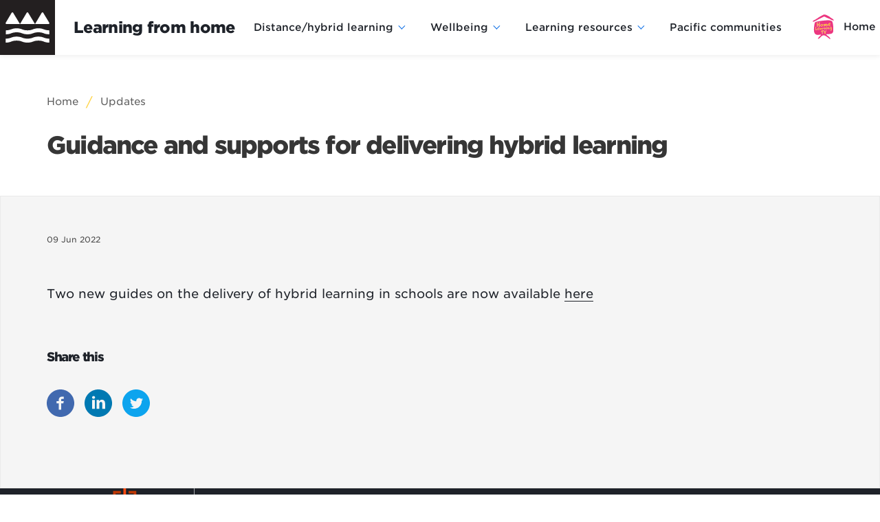

--- FILE ---
content_type: text/html; charset=UTF-8
request_url: https://learningfromhome.govt.nz/updates/guidance-and-supports-delivering-hybrid-learning-1
body_size: 5039
content:
<!DOCTYPE html>
<html lang="en" dir="ltr" prefix="og: https://ogp.me/ns#">
  <head>
    <meta charset="utf-8" />
<meta name="description" content="Two new guides on the delivery of hybrid learning in schools are now available." />
<link rel="canonical" href="https://learningfromhome.govt.nz/updates/guidance-and-supports-delivering-hybrid-learning-1" />
<meta name="Generator" content="Drupal 10 (https://www.drupal.org)" />
<meta name="MobileOptimized" content="width" />
<meta name="HandheldFriendly" content="true" />
<meta name="viewport" content="width=device-width, initial-scale=1.0, maximum-scale=1.0, minimum-scale=1.0, user-scalable=no" />
<meta http-equiv="X-UA-Compatible" content="IE=edge,chrome=1" />
<meta http-equiv="ImageToolbar" content="false" />
<link rel="icon" href="/themes/custom/learning_from_home/favicon.ico" type="image/vnd.microsoft.icon" />
<link rel="alternate" hreflang="en" href="https://learningfromhome.govt.nz/updates/guidance-and-supports-delivering-hybrid-learning-1" />

    <title>Guidance and supports for delivering hybrid learning | Learning from home</title>
    <link rel="stylesheet" media="all" href="/core/themes/stable9/css/core/components/progress.module.css?t91f1k" />
<link rel="stylesheet" media="all" href="/core/themes/stable9/css/core/components/ajax-progress.module.css?t91f1k" />
<link rel="stylesheet" media="all" href="/core/themes/stable9/css/system/components/align.module.css?t91f1k" />
<link rel="stylesheet" media="all" href="/core/themes/stable9/css/system/components/fieldgroup.module.css?t91f1k" />
<link rel="stylesheet" media="all" href="/core/themes/stable9/css/system/components/container-inline.module.css?t91f1k" />
<link rel="stylesheet" media="all" href="/core/themes/stable9/css/system/components/clearfix.module.css?t91f1k" />
<link rel="stylesheet" media="all" href="/core/themes/stable9/css/system/components/details.module.css?t91f1k" />
<link rel="stylesheet" media="all" href="/core/themes/stable9/css/system/components/hidden.module.css?t91f1k" />
<link rel="stylesheet" media="all" href="/core/themes/stable9/css/system/components/item-list.module.css?t91f1k" />
<link rel="stylesheet" media="all" href="/core/themes/stable9/css/system/components/js.module.css?t91f1k" />
<link rel="stylesheet" media="all" href="/core/themes/stable9/css/system/components/nowrap.module.css?t91f1k" />
<link rel="stylesheet" media="all" href="/core/themes/stable9/css/system/components/position-container.module.css?t91f1k" />
<link rel="stylesheet" media="all" href="/core/themes/stable9/css/system/components/reset-appearance.module.css?t91f1k" />
<link rel="stylesheet" media="all" href="/core/themes/stable9/css/system/components/resize.module.css?t91f1k" />
<link rel="stylesheet" media="all" href="/core/themes/stable9/css/system/components/system-status-counter.css?t91f1k" />
<link rel="stylesheet" media="all" href="/core/themes/stable9/css/system/components/system-status-report-counters.css?t91f1k" />
<link rel="stylesheet" media="all" href="/core/themes/stable9/css/system/components/system-status-report-general-info.css?t91f1k" />
<link rel="stylesheet" media="all" href="/core/themes/stable9/css/system/components/tablesort.module.css?t91f1k" />
<link rel="stylesheet" media="all" href="//cdnjs.cloudflare.com/ajax/libs/font-awesome/6.6.0/css/all.min.css" />
<link rel="stylesheet" media="all" href="/modules/contrib/social_media/css/social_media.css?t91f1k" />
<link rel="stylesheet" media="all" href="/modules/contrib/social_media_links/css/social_media_links.theme.css?t91f1k" />
<link rel="stylesheet" media="all" href="/core/themes/stable9/css/core/assets/vendor/normalize-css/normalize.css?t91f1k" />
<link rel="stylesheet" media="all" href="https://cdn.jsdelivr.net/npm/bulma@0.5.1/css/bulma.css" />
<link rel="stylesheet" media="all" href="/themes/contrib/bulma/assets/font-awesome/css/font-awesome.css?t91f1k" />
<link rel="stylesheet" media="all" href="//cloud.typography.com/7451856/7174212/css/fonts.css" />
<link rel="stylesheet" media="all" href="/themes/contrib/bulma/assets/overrides.css?t91f1k" />
<link rel="stylesheet" media="all" href="/themes/contrib/bulma/assets/bulma.style.css?t91f1k" />
<link rel="stylesheet" media="all" href="/themes/custom/learning_from_home/dist/css/app.css?t91f1k" />

    <script type="application/json" data-drupal-selector="drupal-settings-json">{"path":{"baseUrl":"\/","pathPrefix":"","currentPath":"node\/550","currentPathIsAdmin":false,"isFront":false,"currentLanguage":"en"},"pluralDelimiter":"\u0003","gtag":{"tagId":"","consentMode":false,"otherIds":[],"events":[],"additionalConfigInfo":[]},"suppressDeprecationErrors":true,"ajaxPageState":{"libraries":"eJxtjdsOwjAMQ3-oWj-pyorXBXJBTSUuX8_gbWMvlnzsxNU7snlXEn4jNfcmKINabpsc_URXeu6hJgF1Y2tl6a5ldUVe3EacBU18JknhlUmK4sKUZwquO1SE7Ra_L_RAbIdTdb27wcZZ8R9NY4UixSsG9LuAD293Wwo","theme":"learning_from_home","theme_token":null},"ajaxTrustedUrl":[],"gtm":{"tagId":null,"settings":{"data_layer":"dataLayer","include_classes":false,"allowlist_classes":"google\nnonGooglePixels\nnonGoogleScripts\nnonGoogleIframes","blocklist_classes":"customScripts\ncustomPixels","include_environment":false,"environment_id":"","environment_token":""},"tagIds":["GTM-W2BKGPW"]},"user":{"uid":0,"permissionsHash":"f05a9514656e1d7e676b812cbab27232da0047a6637d3e349f60c478b745ff93"}}</script>
<script src="/core/misc/drupalSettingsLoader.js?v=10.5.1"></script>
<script src="/modules/contrib/google_tag/js/gtag.js?t91f1k"></script>
<script src="/modules/contrib/google_tag/js/gtm.js?t91f1k"></script>

    <link rel="stylesheet" href="https://cdnjs.cloudflare.com/ajax/libs/font-awesome/5.13.0/css/all.min.css">
          <script type="text/javascript" src="/modules/contrib/seckit/js/seckit.document_write.js"></script>
        <link type="text/css" rel="stylesheet" id="seckit-clickjacking-no-body" media="all" href="/modules/contrib/seckit/css/seckit.no_body.css" />
        <!-- stop SecKit protection -->
        <noscript>
        <link type="text/css" rel="stylesheet" id="seckit-clickjacking-noscript-tag" media="all" href="/modules/contrib/seckit/css/seckit.noscript_tag.css" />
        <div id="seckit-noscript-tag">
          Sorry, you need to enable JavaScript to visit this website.
        </div>
        </noscript></head>
  <body  class="update lfh">
        <a href="#main-content" class="visually-hidden focusable">
      Skip to main content
    </a>
    <div id="app">
      <noscript><iframe src="https://www.googletagmanager.com/ns.html?id=GTM-W2BKGPW"
                  height="0" width="0" style="display:none;visibility:hidden"></iframe></noscript>

        <div class="dialog-off-canvas-main-canvas" data-off-canvas-main-canvas>
    <nav class="navbar">
  <div class="container">
    <div class="navbar-brand">
                    <div id="block-sitebranding" class="column block-system block-system-branding-block navbar-item">
  
    
        <figure class="is-pulled-left">
      <a href="/" title="Home" rel="home">
        <img src="/themes/custom/learning_from_home/MOE_TT_Icon.svg" alt="Home"/>
      </a>
    </figure>
        <a class="title is-size-5-desktop is-size-5-touch" href="/" title="Home" rel="home">Learning from home</a>
  </div>


                  <div id="js-navbar-burger" class="navbar-burger burger" data-target="navbar-menu">
        <i class="fas fa-bars"></i>
        <i class="fas fa-times"></i>
      </div>
    </div>
    <div id="js-navbar-menu" class="navbar-menu">
                                      <nav role="navigation" aria-labelledby="navbar-menu-menu" id="navbar-menu" class="navbar-end menu">
            
  <h2 class="menu-label visually-hidden" id="navbar-menu-menu">Main navigation</h2>
  

        
                                        <div class="navbar-item has-dropdown is-hoverable">
                    <a href="/distance-learning" class="navbar-link" data-drupal-link-system-path="node/65">Distance/hybrid learning</a>
              <div class="navbar-dropdown">
        <div class="arrow-up"></div>
                                                                              <a href="/distance-learning/advice-for-parents-and-whanau" class="navbar-item" data-drupal-link-system-path="node/50">Advice for parents and whānau</a>
                                                                        <span class="navbar-item">---</span>
                                                                        <a href="/distance-learning/advice-for-teachers" class="navbar-item" data-drupal-link-system-path="node/25">Advice for teachers</a>
                                                                        <a href="/distance-learning/technology" class="navbar-item" data-drupal-link-system-path="node/183">Technology</a>
                                                                        <a href="/distance-learning/planning-for-inclusion" class="navbar-item" data-drupal-link-system-path="node/123">Planning for inclusion</a>
                                                                        <a href="/distance-learning/advice-for-teachers/advice-for-school-teachers-and-leaders" class="navbar-item" data-drupal-link-system-path="node/103">Hybrid learning</a>
            
        </div>
      </div>
                                          <div class="navbar-item has-dropdown is-hoverable">
                    <a href="/wellbeing" class="navbar-link" data-drupal-link-system-path="node/62">Wellbeing</a>
              <div class="navbar-dropdown">
        <div class="arrow-up"></div>
                                                                              <a href="/wellbeing/covid19-wellbeing-guide" class="navbar-item" data-drupal-link-system-path="node/138">COVID-19 wellbeing guide</a>
                                                                        <a href="/wellbeing/covid19-wellbeing-advice" class="navbar-item">Wellbeing advice during an emergency</a>
            
        </div>
      </div>
                                          <div class="navbar-item has-dropdown is-hoverable">
                    <a href="/learning-resources" class="navbar-link" data-drupal-link-system-path="node/7">Learning resources</a>
              <div class="navbar-dropdown">
        <div class="arrow-up"></div>
                                                                              <a href="/learning-resources/supporting-learning-from-home-resources" class="navbar-item" data-drupal-link-system-path="node/386">Supporting learning from home</a>
                                                                        <a href="/resources" class="navbar-item" data-drupal-link-system-path="node/218">All learning from home resources</a>
                                                                        <span class="navbar-item">---</span>
                                                                        <a href="/resources?view=other" class="navbar-item" data-drupal-link-query="{&quot;view&quot;:&quot;other&quot;}" data-drupal-link-system-path="node/218">Resources offered by providers</a>
                                                                        <span class="navbar-item">---</span>
                                                                        <a href="https://learningfromhome.govt.nz/2022-learning-packs" class="navbar-item">2022 Learning from Home packs</a>
                                                                        <a href="/learning-resources/hard-copy-resource-packs" class="navbar-item" data-drupal-link-system-path="node/87">Hard copy resource packs</a>
                                                                        <span class="navbar-item">---</span>
                                                                        <a href="/HLTV" class="navbar-item" data-drupal-link-system-path="node/111">Home Learning TV | Papa Kāinga TV</a>
            
        </div>
      </div>
                                                                        <a href="/pacific-communities" class="navbar-item" data-drupal-link-system-path="node/106">Pacific communities</a>
                                                                        <a href="/HLTV" class="navbar-item--tv-schedule navbar-item" data-drupal-link-system-path="node/111">Home Learning TV</a>
            


  </nav>
<div id="block-helplinemodalblock" class="helpline-modal-block clear-both">
    <button id="js-helpline-modal-launch" class="button button--helpline" data-target="modal" aria-haspopup="true">Help</button>
    <div id="js-helpline-modal" class="modal">
        <div id="js-helpline-modal-background" class="modal-background js-helpline-modal-close"></div>
        <div class="modal-card">
        <header class="modal-card-head">
            <p class="modal-card-title">Support with providing distance learning</p>
            <button id="js-helpline-modal-close" class="delete js-helpline-modal-close" aria-label="close"></button>
        </header>
        <section class="modal-card-body">
            <p>Our Service Desk staff are happy to respond to queries from early learning services, schools and kura about online learning.</p>

<p>Our operating hours are 7.30AM to 5.30PM on business days.</p>

<p>Phone - <a href="tel:0800422599">0800 422 599</a></p>

<p>Email - <a href="mailto:service.desk@education.govt.nz" title="Email service.desk@education.govt.nz">service.desk@education.govt.nz</a></p>

        </section>
        <footer class="modal-card-foot">
                        <button id="js-helpline-modal-dismiss" class="button js-helpline-modal-close">Dismiss</button>
        </footer>
        </div>
    </div>
</div>


                </div>

  </div>
</nav>
<section class="hero is-primary">
              </section>
<div class="hero-banner">
    <div class="container">
            <div class="columns">
      <div class="column is-full">
        <div data-drupal-messages-fallback class="hidden"></div>
<div id="block-breadcrumbs" class="block block-system block-system-breadcrumb-block clearfix">
  
    
        <nav class="breadcrumb" role="navigation" aria-labelledby="system-breadcrumb">
    <h2 id="system-breadcrumb" class="visually-hidden">Breadcrumb</h2>
    <ol>
          <li>
                  <a href="/">Home</a>
              </li>
          <li>
                  <a href="/updates">Updates</a>
              </li>
        </ol>
  </nav>

  </div>
<div id="block-learning-from-home-page-title" class="block block-core block-page-title-block clearfix">
  
    
      
  <h1 class="title"><span> Guidance and supports for delivering hybrid learning</span>
</h1>


  </div>

      </div>
    </div>
  
    </div>
</div>
<main role="main">
        <section  class="section section-main">
    <div class="container">
      <a id="main-content" tabindex="-1"></a>
      
      

      <div class="columns is-centered">
                                                        <div class="main-content column">
            <div id="block-mainpagecontent" class="block block-system block-system-main-block clearfix">
  
    
      <article data-history-node-id="550" class="content update is-promoted full clearfix">

  
    

      <footer>
      <div class="date">
        <span><time datetime="2022-06-09T15:43:59+12:00" title="Thursday, June 9, 2022 - 15:43">09 Jun 2022</time>
</span>

        
      </div>
    </footer>
  
  <div>
    

            <div class="content">        <div><p>Two new guides on the delivery of hybrid learning in schools are now available <a href="https://learningfromhome.govt.nz/distance-learning/advice-for-teachers/practice-of-hybrid-learning">here</a></p>
</div>
  </div>
      
  </div>

</article>

  </div>
<div id="block-socialsharingblock" class="block block-social-media block-social-sharing-block clearfix panel">
  
      <h2 class="panel-heading">Share this</h2>
    
        <div class="panel-block">
    

<div class="social-media-sharing">
  <ul class="">
                    <li>
        <a    target="_blank"  rel="noopener noreferrer"  class="facebook-share share"   href="https://www.facebook.com/share.php?u=https://learningfromhome.govt.nz/updates/guidance-and-supports-delivering-hybrid-learning-1&amp;title= Guidance and supports for delivering hybrid learning"
          title="Facebook">
                      <img alt="Facebook" src="https://learningfromhome.govt.nz/modules/contrib/social_media/icons/facebook_share.svg">
                  </a>

      </li>
                <li>
        <a    target="_blank"  rel="noopener noreferrer"  class="linkedin share"   href="https://www.linkedin.com/shareArticle?mini=true&amp;url=https://learningfromhome.govt.nz/updates/guidance-and-supports-delivering-hybrid-learning-1&amp;title= Guidance and supports for delivering hybrid learning&amp;source=https://learningfromhome.govt.nz/updates/guidance-and-supports-delivering-hybrid-learning-1"
          title="Linkedin">
                      <img alt="Linkedin" src="https://learningfromhome.govt.nz/modules/contrib/social_media/icons/linkedin.svg">
                  </a>

      </li>
                <li>
        <a    target="_blank"  rel="noopener noreferrer"  class="twitter share"   href="https://twitter.com/intent/tweet?url=https://learningfromhome.govt.nz/updates/guidance-and-supports-delivering-hybrid-learning-1&amp;url=https://learningfromhome.govt.nz/updates/guidance-and-supports-delivering-hybrid-learning-1&amp;hashtags=Hashtag"
          title="Twitter">
                      <img alt="Twitter" src="https://learningfromhome.govt.nz/modules/contrib/social_media/icons/twitter.svg">
                  </a>

      </li>
      </ul>
</div>


      </div>
  </div>


        </div>
                                                                              </div>
    </div>
  </section>
</main>


    
  <h1 class="visually-hidden">Footer</h1>
        <footer class="region region-footer moe-footer" id="footer">
      <div class="education-container education-container--wide">
        <div class="moe-footer__primary">
          <div class="moe-footer__branding">
            <a href="https://temahau.govt.nz/" target="_blank" class="main-branding" aria-label="Te Poutāhū - Curriculum Centre">
              <img loading="lazy" src="/themes/custom/learning_from_home/assets/images/te-poutahu-logo.svg" alt="Te Poutāhū - Curriculum Centre">
            </a>
            <a href="http://education.govt.nz/" target="_blank" aria-label="Ministry Image">
              <img class="moe-logo" loading="lazy" src="/themes/custom/learning_from_home/assets/images/te-tahuhu-logo.svg" alt="Ministry of Education New Zealand home">
            </a>
          </div>
          
        </div>
        <div class="moe-footer__secondary">
          
                       <ul class="menu-list secondary-footer-menu">               <li>        <a href="/contact-us" data-drupal-link-system-path="node/14">Contact us</a>
              </li>
          <li>        <a href="/copyright" data-drupal-link-system-path="node/13">Copyright</a>
              </li>
          <li>        <a href="/pacific-communities" data-drupal-link-system-path="node/106">Pacific communities</a>
              </li>
          <li>        <a href="/privacy" data-drupal-link-system-path="node/11">Privacy</a>
              </li>
          <li>        <a href="/social-media-terms-of-use" data-drupal-link-system-path="node/12">Social media terms of use</a>
              </li>
          <li>        <a href="/updates" data-drupal-link-system-path="updates">Updates</a>
              </li>
        </ul>
   

          <div class="moe-footer__social">
            <div id="block-socialmedialinks" class="block-social-media-links block block-social-media-links-block clearfix column is-narrow">
  
    
      

<ul class="social-media-links--platforms platforms inline horizontal">
      <li>
      <a class="social-media-link-icon--twitter" href="https://x.com/EducationGovtNZ"  target="_blank" rel="nofollow" aria-label="Twitter" title="Twitter" >
        <span class='fab fa-x-twitter fa-fw'></span>
      </a>

          </li>
      <li>
      <a class="social-media-link-icon--facebook" href="https://www.facebook.com/EducationGovtNZ"  target="_blank" rel="nofollow" aria-label="Facebook" title="Facebook" >
        <span class='fab fa-facebook fa-fw'></span>
      </a>

          </li>
      <li>
      <a class="social-media-link-icon--linkedin" href="https://www.linkedin.com/company/educationgovtnz/"  target="_blank" rel="nofollow" aria-label="Linked in" title="Linked in" >
        <span class='fab fa-linkedin fa-fw'></span>
      </a>

          </li>
      <li>
      <a class="social-media-link-icon--youtube" href="https://www.youtube.com/EducationGovtNewZealand"  target="_blank" rel="nofollow" aria-label="Youtube" title="Youtube" >
        <span class='fab fa-youtube fa-fw'></span>
      </a>

          </li>
  </ul>

  </div>
             <a id="shielded-logo" href=""><img loading="lazy" class="shielded-site-logo" src="/themes/custom/learning_from_home/assets/images/shielded-site-logo.png" alt="Shielded site logo"/></a>
          </div>
        </div>
      </div>
      <div class="moe-footer__copyright">
        <div class="education-container education-container--wide moe-footer__copyright-wrapper">
            <span class="text-tiny">© 2026 Ministry of Education</span>
            <a href="https://www.govt.nz/" target="_blank">
              <img class="nzgovt-logo" loading="lazy" src="/themes/custom/learning_from_home/assets/images/aog-logo.svg" alt="New Zealand Government / Te Kāwanatanga o Aotearoa">
            </a>
        </div>
      </div>
    </footer>
    

  </div>

      
    </div>
    <script src="/core/assets/vendor/jquery/jquery.min.js?v=3.7.1"></script>
<script src="/core/assets/vendor/once/once.min.js?v=1.0.1"></script>
<script src="/core/misc/drupal.js?v=10.5.1"></script>
<script src="/core/misc/drupal.init.js?v=10.5.1"></script>
<script src="/core/assets/vendor/tabbable/index.umd.min.js?v=6.2.0"></script>
<script src="/core/misc/progress.js?v=10.5.1"></script>
<script src="/core/assets/vendor/loadjs/loadjs.min.js?v=4.3.0"></script>
<script src="/core/misc/debounce.js?v=10.5.1"></script>
<script src="/core/misc/announce.js?v=10.5.1"></script>
<script src="/core/misc/message.js?v=10.5.1"></script>
<script src="/core/misc/ajax.js?v=10.5.1"></script>
<script src="/modules/contrib/google_tag/js/gtag.ajax.js?t91f1k"></script>
<script src="/themes/contrib/bulma/assets/js/bulma.js?t91f1k"></script>
<script src="/themes/custom/learning_from_home/dist/js/app.js?t91f1k"></script>
<script src="/themes/custom/learning_from_home/src/js/other.js?t91f1k"></script>
<script src="/themes/custom/learning_from_home/src/js/shielded-site.js?t91f1k"></script>
<script src="//staticcdn.co.nz/embed/embed.js"></script>

  </body>
</html>


--- FILE ---
content_type: text/css
request_url: https://cloud.typography.com/7451856/7174212/css/fonts.css
body_size: 235791
content:

/*
	Copyright (C) 2011-2020 Hoefler & Co.
	This software is the property of Hoefler & Co. (H&Co).
	Your right to access and use this software is subject to the
	applicable License Agreement, or Terms of Service, that exists
	between you and H&Co. If no such agreement exists, you may not
	access or use this software for any purpose.
	This software may only be hosted at the locations specified in
	the applicable License Agreement or Terms of Service, and only
	for the purposes expressly set forth therein. You may not copy,
	modify, convert, create derivative works from or distribute this
	software in any way, or make it accessible to any third party,
	without first obtaining the written permission of H&Co.
	For more information, please visit us at http://typography.com.
	355227-137385-20200416
*/

@font-face{ font-family: "Gotham SSm A"; src: url([data-uri]); font-weight:300; font-style:normal; } @font-face{ font-family: "Gotham SSm B"; src: url([data-uri]); font-weight:300; font-style:normal; } @font-face{ font-family: "Gotham SSm A"; src: url([data-uri]); font-weight:300; font-style:italic; } @font-face{ font-family: "Gotham SSm B"; src: url([data-uri]); font-weight:300; font-style:italic; } @font-face{ font-family: "Gotham SSm A"; src: url([data-uri]); font-weight:400; font-style:normal; } @font-face{ font-family: "Gotham SSm B"; src: url([data-uri]); font-weight:400; font-style:normal; } @font-face{ font-family: "Gotham SSm A"; src: url([data-uri]); font-weight:400; font-style:italic; } @font-face{ font-family: "Gotham SSm B"; src: url([data-uri]); font-weight:400; font-style:italic; } @font-face{ font-family: "Gotham SSm A"; src: url([data-uri]); font-weight:500; font-style:normal; } @font-face{ font-family: "Gotham SSm B"; src: url([data-uri]); font-weight:500; font-style:normal; } @font-face{ font-family: "Gotham SSm A"; src: url([data-uri]); font-weight:500; font-style:italic; } @font-face{ font-family: "Gotham SSm B"; src: url([data-uri]); font-weight:500; font-style:italic; } @font-face{ font-family: "Gotham SSm A"; src: url([data-uri]); font-weight:700; font-style:normal; } @font-face{ font-family: "Gotham SSm B"; src: url([data-uri]); font-weight:700; font-style:normal; } @font-face{ font-family: "Gotham SSm A"; src: url([data-uri]); font-weight:700; font-style:italic; } @font-face{ font-family: "Gotham SSm B"; src: url([data-uri]); font-weight:700; font-style:italic; } @font-face{ font-family: "Gotham SSm A"; src: url([data-uri]); font-weight:800; font-style:normal; } @font-face{ font-family: "Gotham SSm B"; src: url([data-uri]); font-weight:800; font-style:normal; } 

--- FILE ---
content_type: text/css
request_url: https://learningfromhome.govt.nz/themes/custom/learning_from_home/dist/css/app.css?t91f1k
body_size: 15400
content:
.border-top-0[data-v-a2153848]{border-top:0 !important}.education-container[data-v-a2153848]{display:block;width:100%;box-sizing:border-box;max-width:80rem;margin:0 auto;padding-left:6rem;padding-right:6rem}@media all and (max-width: 1024px){.education-container[data-v-a2153848]{padding-left:2rem;padding-right:2rem}}@media all and (max-width: 767px){.education-container[data-v-a2153848]{padding-left:1rem;padding-right:1rem}}.education-container--narrow[data-v-a2153848]{max-width:57rem}.education-container--wide[data-v-a2153848]{max-width:106.667rem}.resources-filter[data-v-a2153848]{width:100%}.resources-filter__title-wrapper[data-v-a2153848]{width:100%;padding-bottom:1rem;margin-bottom:1rem;border-bottom:1px solid #eaeaea}.resources-filter__title-button[data-v-a2153848]{background:rgba(0,0,0,0);border:none;padding:0;cursor:pointer;display:flex;justify-content:space-between;align-items:center;width:100%}.resources-filter__title[data-v-a2153848]{font-family:"Gotham SSm A","Gotham SSm B",sans-serif;font-size:.83rem;line-height:1rem;letter-spacing:.013rem;text-transform:uppercase;color:gray}.resources-filter__loading-spinner[data-v-a2153848]{animation:spin-animation-a2153848 1s infinite;display:inline-block}@media all and (min-width: 70rem){.resources-filter__loading-spinner[data-v-a2153848]{display:none}}.resources-filter__title-button[data-v-a2153848]{font-size:1rem;color:gray}.resources-filter__wrapper[data-v-a2153848]{margin-bottom:1.5rem}.resources-filter__button[data-v-a2153848]{background:rgba(0,0,0,0);border:none;padding:0;cursor:pointer;height:1.61rem;padding:0 .5rem;background-color:#fff;font-size:.65rem;font-weight:500;line-height:1;color:#1473e6;border:1px solid #1473e6;border-radius:4.5px;margin-bottom:.5rem;cursor:pointer}.resources-filter__button[data-v-a2153848]:hover,.resources-filter__button[data-v-a2153848]:focus,.resources-filter__button[data-v-a2153848]:active{background-color:#1473e6;border-color:#1473e6;color:#fff}.resources-filter__button[data-v-a2153848]:not(:last-child){margin-right:.5rem}.resources-filter__button--active[data-v-a2153848]{color:#fff;background-color:#1473e6}.resources-filter__button--active[data-v-a2153848]:hover,.resources-filter__button--active[data-v-a2153848]:focus,.resources-filter__button--active[data-v-a2153848]:active{background-color:#0e5cba;border-color:#0e5cba}.resources-filter__button--disabled[data-v-a2153848]{border:1px solid #a7a9ac;color:#a7a9ac;background-color:#e6e7e8;cursor:auto}.resources-filter__button--disabled[data-v-a2153848]:hover,.resources-filter__button--disabled[data-v-a2153848]:focus,.resources-filter__button--disabled[data-v-a2153848]:active{background-color:#e6e7e8;border-color:#a7a9ac;color:#a7a9ac}@keyframes spin-animation-a2153848{0%{transform:rotate(0deg)}100%{transform:rotate(359deg)}}
.border-top-0[data-v-232b333b]{border-top:0 !important}.education-container[data-v-232b333b]{display:block;width:100%;box-sizing:border-box;max-width:80rem;margin:0 auto;padding-left:6rem;padding-right:6rem}@media all and (max-width: 1024px){.education-container[data-v-232b333b]{padding-left:2rem;padding-right:2rem}}@media all and (max-width: 767px){.education-container[data-v-232b333b]{padding-left:1rem;padding-right:1rem}}.education-container--narrow[data-v-232b333b]{max-width:57rem}.education-container--wide[data-v-232b333b]{max-width:106.667rem}.resource-card[data-v-232b333b]{display:flex;flex-direction:column;box-shadow:0px 3px 6px rgba(0,0,0,.1843137255);background-color:#fff;border-radius:9px;overflow:hidden;min-height:24rem;height:100%;transition:.3s}.resource-card[data-v-232b333b]:hover,.resource-card[data-v-232b333b]:focus,.resource-card[data-v-232b333b]:active{color:#1e2229;opacity:.8;transform:translate(0%, -2%)}.resource-card:hover .resource-card__title[data-v-232b333b],.resource-card:focus .resource-card__title[data-v-232b333b],.resource-card:active .resource-card__title[data-v-232b333b]{color:#1473e6}.resource-card[data-v-232b333b]:visited{color:#1e2229}.resource-card[data-v-232b333b]:visited:hover,.resource-card[data-v-232b333b]:visited:focus,.resource-card[data-v-232b333b]:visited:active{color:#1e2229}.content .resource-card[data-v-232b333b]{border-bottom:none}.resource-card__image[data-v-232b333b]{background-color:#eaeaea}.resource-card__content[data-v-232b333b]{flex:1 1 auto;display:flex;flex-direction:column;justify-content:space-between;padding:1.5rem 1.5rem 1.5rem}.resource-card__title[data-v-232b333b]{font-size:.83rem;font-weight:700;margin-bottom:1rem}.resource-card__tags[data-v-232b333b]{display:flex;flex-wrap:wrap;width:calc(100% + 0.5rem);margin:-0.25rem;margin-bottom:.25rem}.resource-card__rights[data-v-232b333b]{font-size:.65rem;font-weight:500;line-height:1;text-align:right;border-top:1px solid #eaeaea;padding-top:1rem}
.border-top-0[data-v-9c7eab00]{border-top:0 !important}.education-container[data-v-9c7eab00]{display:block;width:100%;box-sizing:border-box;max-width:80rem;margin:0 auto;padding-left:6rem;padding-right:6rem}@media all and (max-width: 1024px){.education-container[data-v-9c7eab00]{padding-left:2rem;padding-right:2rem}}@media all and (max-width: 767px){.education-container[data-v-9c7eab00]{padding-left:1rem;padding-right:1rem}}.education-container--narrow[data-v-9c7eab00]{max-width:57rem}.education-container--wide[data-v-9c7eab00]{max-width:106.667rem}.resources-grid[data-v-9c7eab00]{width:calc(100% + 1.5rem);margin:-0.75rem;margin-top:.25rem;display:flex;flex-wrap:wrap}.resources-grid__item-wrapper[data-v-9c7eab00]{flex:1 1 100%;max-width:100%;padding:.75rem}@media all and (min-width: 560px){.resources-grid__item-wrapper[data-v-9c7eab00]{flex:1 1 50%;max-width:50%}}@media all and (min-width: 70rem){.resources-grid__item-wrapper[data-v-9c7eab00]{flex:1 1 100%;max-width:100%}}@media all and (min-width: 800px){.resources-grid__item-wrapper[data-v-9c7eab00]{flex:1 1 50%;max-width:50%}}@media all and (min-width: 1260px){.resources-grid__item-wrapper[data-v-9c7eab00]{flex:1 1 33.33%;max-width:33.33%}}
.border-top-0[data-v-5ba18b54]{border-top:0 !important}.education-container[data-v-5ba18b54]{display:block;width:100%;box-sizing:border-box;max-width:80rem;margin:0 auto;padding-left:6rem;padding-right:6rem}@media all and (max-width: 1024px){.education-container[data-v-5ba18b54]{padding-left:2rem;padding-right:2rem}}@media all and (max-width: 767px){.education-container[data-v-5ba18b54]{padding-left:1rem;padding-right:1rem}}.education-container--narrow[data-v-5ba18b54]{max-width:57rem}.education-container--wide[data-v-5ba18b54]{max-width:106.667rem}.resources-list__item[data-v-5ba18b54]{display:flex;flex-direction:column;width:100%;padding:1rem;border-bottom:1px solid #eaeaea}.resources-list__item[data-v-5ba18b54]:hover,.resources-list__item[data-v-5ba18b54]:focus,.resources-list__item[data-v-5ba18b54]:active{color:#1e2229}.resources-list__item:hover .resources-list__title[data-v-5ba18b54],.resources-list__item:focus .resources-list__title[data-v-5ba18b54],.resources-list__item:active .resources-list__title[data-v-5ba18b54]{color:#1473e6}.resources-list__item:hover .resources-list__hover-icon[data-v-5ba18b54],.resources-list__item:focus .resources-list__hover-icon[data-v-5ba18b54],.resources-list__item:active .resources-list__hover-icon[data-v-5ba18b54]{opacity:1}.resources-list__item[data-v-5ba18b54]:visited{color:#1e2229}.resources-list__item[data-v-5ba18b54]:visited:hover,.resources-list__item[data-v-5ba18b54]:visited:focus,.resources-list__item[data-v-5ba18b54]:visited:active{color:#1e2229}.resources-list__title[data-v-5ba18b54]{font-size:.83rem;font-weight:700;margin-bottom:1rem}.resources-list__hover-icon[data-v-5ba18b54]{display:inline-block;margin-left:1rem;color:#1473e6;opacity:0;transition:opacity .3s}.resources-list__content-wrapper[data-v-5ba18b54]{display:flex;flex-direction:column;align-items:flex-start;margin-bottom:1rem}@media all and (min-width: 70rem){.resources-list__content-wrapper[data-v-5ba18b54]{flex-direction:row}}.resources-list__image[data-v-5ba18b54]{width:100%}@media all and (min-width: 70rem){.resources-list__image[data-v-5ba18b54]{width:8rem;min-width:8rem;background-color:#eaeaea;margin-right:1rem;height:100%}}.resources-list__description[data-v-5ba18b54]{font-size:.83rem}@media all and (min-width: 70rem){.resources-list__description[data-v-5ba18b54] p:first-child{margin-top:0}}.resources-list__footer[data-v-5ba18b54]{display:flex;justify-content:space-between;flex-direction:column}@media all and (min-width: 70rem){.resources-list__footer[data-v-5ba18b54]{flex-direction:row;align-items:center}}.resources-list__tags[data-v-5ba18b54]{display:flex;flex-wrap:wrap}.resources-list__tag[data-v-5ba18b54]{margin-bottom:.5rem}.resources-list__tag[data-v-5ba18b54]:not(:last-child){margin-right:.5rem}.resources-list__rights[data-v-5ba18b54]{font-size:.65rem;font-weight:500;line-height:1;margin-top:1rem;margin-bottom:.5rem}@media all and (min-width: 70rem){.resources-list__rights[data-v-5ba18b54]{margin-top:0}}
.border-top-0[data-v-6f3cd5dc]{border-top:0 !important}.education-container[data-v-6f3cd5dc]{display:block;width:100%;box-sizing:border-box;max-width:80rem;margin:0 auto;padding-left:6rem;padding-right:6rem}@media all and (max-width: 1024px){.education-container[data-v-6f3cd5dc]{padding-left:2rem;padding-right:2rem}}@media all and (max-width: 767px){.education-container[data-v-6f3cd5dc]{padding-left:1rem;padding-right:1rem}}.education-container--narrow[data-v-6f3cd5dc]{max-width:57rem}.education-container--wide[data-v-6f3cd5dc]{max-width:106.667rem}.resources__wrapper[data-v-6f3cd5dc]{display:flex;flex-direction:column}@media all and (min-width: 70rem){.resources__wrapper[data-v-6f3cd5dc]{flex-direction:row;flex-wrap:wrap}}.resources__tabs-wrapper[data-v-6f3cd5dc]{width:100%;display:flex;justify-content:flex-end}.resources__tabs[data-v-6f3cd5dc]{width:100%;display:flex;margin-bottom:2rem}@media all and (min-width: 70rem){.resources__tabs[data-v-6f3cd5dc]{width:calc(100% - 15.5rem)}}.resources__tab[data-v-6f3cd5dc]{background:rgba(0,0,0,0);border:none;padding:0;cursor:pointer;width:50%;padding-bottom:1rem;border-bottom:4px solid #fff;font-family:"Gotham SSm A","Gotham SSm B",sans-serif;font-size:.83rem;font-weight:500;color:gray;text-transform:uppercase;cursor:pointer}.resources__tab[data-v-6f3cd5dc]:hover,.resources__tab[data-v-6f3cd5dc]:focus,.resources__tab[data-v-6f3cd5dc]:active{color:#1473e6}.resources__tab--active[data-v-6f3cd5dc]{color:#1e2229;border-color:#1473e6;cursor:default}.resources__tab--active[data-v-6f3cd5dc]:hover,.resources__tab--active[data-v-6f3cd5dc]:focus,.resources__tab--active[data-v-6f3cd5dc]:active{color:#1e2229}.resources__filters[data-v-6f3cd5dc]{display:none}.resources__filters--show-mobile[data-v-6f3cd5dc]{display:block;width:100vw;height:100vh;position:fixed;top:0;left:0;right:0;bottom:0;z-index:10;background-color:#f5f5f5;padding:2rem 2rem 3rem;overflow-y:scroll}@media all and (min-width: 70rem){.resources__filters[data-v-6f3cd5dc]{display:block;width:14rem;min-width:14rem;margin-right:1.5rem}}.resources__close-button[data-v-6f3cd5dc]{position:fixed;top:1rem;right:1rem;border:none;background:rgba(0,0,0,0);color:#1e2229;padding:0;font-size:2rem}@media all and (min-width: 70rem){.resources__close-button[data-v-6f3cd5dc]{display:none}}.resources__apply-button[data-v-6f3cd5dc]{position:fixed;bottom:1rem;left:1rem;width:calc(100% - 2rem);padding:.88rem 1rem;color:#fff;border:2px solid #1473e6;background:#1473e6;font-weight:500;text-transform:uppercase}@media all and (min-width: 70rem){.resources__apply-button[data-v-6f3cd5dc]{display:none}}.resources__results[data-v-6f3cd5dc]{width:100%}@media all and (min-width: 70rem){.resources__results[data-v-6f3cd5dc]{width:calc(100% - 15.5rem)}}.resources__results-title-wrapper[data-v-6f3cd5dc]{display:flex;justify-content:space-between;align-items:flex-start;padding-bottom:1rem;border-bottom:1px solid #eaeaea}.resources__results-title[data-v-6f3cd5dc]{font-size:.83rem;line-height:1rem;letter-spacing:.013rem;text-transform:uppercase;color:gray}.resources__actions[data-v-6f3cd5dc]{display:flex}.resources__action[data-v-6f3cd5dc]{background:rgba(0,0,0,0);border:none;padding:0;cursor:pointer;height:1rem;color:#1473e6;font-size:1rem;overflow:visible}.resources__action[data-v-6f3cd5dc]:first-child{margin-right:1rem}@media all and (min-width: 70rem){.resources__action--mobile-only[data-v-6f3cd5dc]{display:none}}.resources__loading-spinner[data-v-6f3cd5dc]{animation:spin-animation-6f3cd5dc 1s infinite;display:inline-block}.resources__show-more[data-v-6f3cd5dc]{width:100%;display:flex;justify-content:center;margin-top:2rem}@keyframes spin-animation-6f3cd5dc{0%{transform:rotate(0deg)}100%{transform:rotate(359deg)}}
.border-top-0[data-v-4f744897]{border-top:0 !important}.education-container[data-v-4f744897]{display:block;width:100%;box-sizing:border-box;max-width:80rem;margin:0 auto;padding-left:6rem;padding-right:6rem}@media all and (max-width: 1024px){.education-container[data-v-4f744897]{padding-left:2rem;padding-right:2rem}}@media all and (max-width: 767px){.education-container[data-v-4f744897]{padding-left:1rem;padding-right:1rem}}.education-container--narrow[data-v-4f744897]{max-width:57rem}.education-container--wide[data-v-4f744897]{max-width:106.667rem}.accordion__header[data-v-4f744897]{font-weight:800 !important;display:block;margin-bottom:0}.accordion__title[data-v-4f744897]{align-items:baseline;color:#1e2229;display:flex;flex-wrap:wrap;font-family:"Gotham SSm A","Gotham SSm B",sans-serif;font-size:1rem;font-weight:800;line-height:1.5;margin:1rem 0 .5rem;text-rendering:optimizeLegibility;font-size:1rem;line-height:1.388;margin:0rem 0 1rem;letter-spacing:-0.038rem;font-weight:700;color:#1e2229;margin-bottom:0;color:inherit;padding-right:2rem;float:left}.accordion__title>a[data-v-4f744897]{display:inline-block;margin-left:.25em}.accordion__header-number[data-v-4f744897]{position:relative;left:-6rem;top:-0.3rem;display:none;float:left;background:#ffd444;width:2rem;height:2rem;margin:1.4rem 2rem -3.4rem 2rem;border-radius:50%;text-align:center;line-height:2.15rem;font-size:1rem}.accordion-group--numbered .accordion__header-number[data-v-4f744897]{display:inline-block}.accordion__content[data-v-4f744897]{border-bottom:1px solid #050505;transition:max-height .3s;max-height:0;overflow:hidden}.accordion__content__inner[data-v-4f744897]{opacity:0;transition:opacity .3s}.accordion__content--active[data-v-4f744897]{max-height:10000px;border-bottom:1px solid #050505}.accordion__content--active .accordion__content__inner[data-v-4f744897]{opacity:1}.accordion__link[data-v-4f744897]{display:block;width:100%;padding:1.5rem 1rem 1.5rem 0;font-size:0;border:none;background:rgba(0,0,0,0);text-align:left;outline-width:0;outline-width:0;cursor:pointer}.accordion__link[data-v-4f744897]:hover,.accordion__link[data-v-4f744897]:focus,.accordion__link[data-v-4f744897]:active{outline-width:0;color:#1473e6}.accordion__link:hover .accordion__toggle-icon[data-v-4f744897],.accordion__link:focus .accordion__toggle-icon[data-v-4f744897],.accordion__link:active .accordion__toggle-icon[data-v-4f744897]{display:none}.accordion__link:hover .accordion__toggle-icon--blue[data-v-4f744897],.accordion__link:focus .accordion__toggle-icon--blue[data-v-4f744897],.accordion__link:active .accordion__toggle-icon--blue[data-v-4f744897]{display:inline-block}.accordion__toggle[data-v-4f744897]{font-size:1rem;width:29px;height:29px;position:absolute;right:0}.accordion__toggle-icon[data-v-4f744897]{transition:transform .3s}.accordion__toggle-icon--blue[data-v-4f744897]{display:none}.accordion__toggle-icon--active[data-v-4f744897]{transform:rotate(45deg)}
.border-top-0[data-v-68d783b1]{border-top:0 !important}.education-container[data-v-68d783b1]{display:block;width:100%;box-sizing:border-box;max-width:80rem;margin:0 auto;padding-left:6rem;padding-right:6rem}@media all and (max-width: 1024px){.education-container[data-v-68d783b1]{padding-left:2rem;padding-right:2rem}}@media all and (max-width: 767px){.education-container[data-v-68d783b1]{padding-left:1rem;padding-right:1rem}}.education-container--narrow[data-v-68d783b1]{max-width:57rem}.education-container--wide[data-v-68d783b1]{max-width:106.667rem}.video-block[data-v-68d783b1]{display:flex;flex-wrap:wrap;justify-content:space-between;align-items:center;margin-top:2rem;margin-bottom:2rem}@media all and (max-width: 70rem){.video-block[data-v-68d783b1]{flex-direction:column-reverse}}.video-block--show[data-v-68d783b1]{align-items:flex-start}.video-block__thumbnail[data-v-68d783b1]{background:rgba(0,0,0,0);border:none;padding:0;cursor:pointer;width:100%;position:relative;transition:all 350ms ease-in}.video-block__thumbnail[data-v-68d783b1]:hover,.video-block__thumbnail[data-v-68d783b1]:focus,.video-block__thumbnail[data-v-68d783b1]:active{opacity:.8}@media all and (min-width: 70rem){.video-block__thumbnail[data-v-68d783b1]{width:20%}}.video-block__thumbnail-container[data-v-68d783b1]{position:relative;padding-top:56.25%;height:0}.video-block__thumbnail-wrapper[data-v-68d783b1]{position:absolute;top:0;left:0;right:0;bottom:0}.video-block__thumbnail-image[data-v-68d783b1]{width:100%;height:100%;object-fit:cover;font-family:"object-fit: cover;"}.video-block__thumbnail-icon[data-v-68d783b1]{position:absolute;right:0;bottom:0;background-color:#1473e6;padding:1rem;font-size:.83rem;color:#fff}.video-block__player[data-v-68d783b1]{width:100%;position:relative;margin-bottom:2rem}@media all and (min-width: 70rem){.video-block__player[data-v-68d783b1]{width:70%}}.video-block__player-wrapper[data-v-68d783b1]{padding:56.25% 0 0 0;position:relative}.video-block__iframe[data-v-68d783b1]{position:absolute;top:0;left:0;width:100%;height:100%}.video-block__close[data-v-68d783b1]{display:flex;justify-content:flex-start;flex-basis:100%;margin-bottom:1rem}@media all and (max-width: 70rem){.video-block__close[data-v-68d783b1]{display:none}}.video-block__close-icon[data-v-68d783b1]{font-size:1.1rem;margin-right:.5rem}.video-block__content[data-v-68d783b1]{display:flex;flex-wrap:wrap;justify-content:flex-start;align-items:center;width:100%;margin-bottom:1rem}@media all and (min-width: 70rem){.video-block__content[data-v-68d783b1]{width:75%;margin:0}}@media all and (min-width: 70rem){.video-block__content--narrow[data-v-68d783b1]{width:30%;padding-left:5%}}.video-block__title-wrapper[data-v-68d783b1]{display:flex;flex-direction:column;align-items:flex-start}@media all and (min-width: 70rem){.video-block__title-wrapper[data-v-68d783b1]{flex-direction:row}}.video-block__title[data-v-68d783b1]{display:block;font-size:.83rem;font-weight:700;line-height:1;margin-bottom:1rem}@media all and (min-width: 70rem){.video-block__title[data-v-68d783b1]{width:auto;border-right:2px solid #1e2229;padding-right:.5rem;margin:0;margin-right:.5rem}}.video-block__title[data-v-68d783b1]:not(:first-child){margin-top:0}.video-block__title--narrow[data-v-68d783b1]{border-right:none;padding-right:0;line-height:1.5}.video-block__watch[data-v-68d783b1]{background:rgba(0,0,0,0);border:none;padding:0;cursor:pointer;min-width:5rem;font-family:"Gotham SSm A","Gotham SSm B",sans-serif;font-size:.83rem;font-weight:700;line-height:1;text-align:left;color:#1473e6}@media all and (min-width: 70rem){.video-block__watch[data-v-68d783b1]{margin-left:.5rem}}.video-block__watch[data-v-68d783b1]:hover,.video-block__watch[data-v-68d783b1]:focus,.video-block__watch[data-v-68d783b1]:active{color:#0e5cba}.video-block__description[data-v-68d783b1]{width:100%;font-size:.83rem;margin:.5rem 0}.video-block__underline[data-v-68d783b1]{width:2rem;height:.3rem;background-color:#ffd444}.video-block__transcript[data-v-68d783b1]{width:100%;border-bottom:1px solid #1e2229;margin-top:2rem}.video-block__transcript-button[data-v-68d783b1]{background:rgba(0,0,0,0);border:none;padding:0;cursor:pointer;width:100%;height:1.5rem;display:flex;justify-content:space-between;align-items:center;font-family:"Gotham SSm A","Gotham SSm B",sans-serif;font-size:.83rem;font-weight:700;margin-bottom:.5rem}.video-block__transcript-button[data-v-68d783b1]:hover{color:#1473e6}.video-block__transcript-label[data-v-68d783b1]{display:block}.video-block__transcript-icon[data-v-68d783b1]{font-size:1.1rem;transform:rotate(45deg);transition:transform 300ms ease-in,opacity 150ms ease-in 100ms;margin-right:.5rem}.video-block__transcript-icon--rotated[data-v-68d783b1]{transform:rotate(90deg)}.video-block__transcript-content[data-v-68d783b1]{height:0;overflow:hidden;transition:all 350ms ease-in}.video-block__transcript-content--show[data-v-68d783b1]{height:auto;margin-bottom:1rem}.video-block__transcript-content--show .video-block__transcript-content-inner[data-v-68d783b1]{transform:translate3d(0, 0, 0);opacity:1}.video-block__transcript-content-inner[data-v-68d783b1]{transition:transform 300ms ease-in-out,opacity 300ms ease-in;transform:translate3d(0, -1rem, 0);opacity:0}
.border-top-0{border-top:0 !important}.education-container{display:block;width:100%;box-sizing:border-box;max-width:80rem;margin:0 auto;padding-left:6rem;padding-right:6rem}@media all and (max-width: 1024px){.education-container{padding-left:2rem;padding-right:2rem}}@media all and (max-width: 767px){.education-container{padding-left:1rem;padding-right:1rem}}.education-container--narrow{max-width:57rem}.education-container--wide{max-width:106.667rem}.border-top-0{border-top:0 !important}.education-container{display:block;width:100%;box-sizing:border-box;max-width:80rem;margin:0 auto;padding-left:6rem;padding-right:6rem}@media all and (max-width: 1024px){.education-container{padding-left:2rem;padding-right:2rem}}@media all and (max-width: 767px){.education-container{padding-left:1rem;padding-right:1rem}}.education-container--narrow{max-width:57rem}.education-container--wide{max-width:106.667rem}*,*::before,*::after{box-sizing:border-box}html,body{color:#1e2229;font-size:16px;font-family:"Gotham SSm A","Gotham SSm B",sans-serif;font-style:normal;line-height:1.666;-webkit-font-smoothing:antialiased;-moz-osx-font-smoothing:grayscale}@media all and (min-width: 960px){html,body{font-size:18px}}html *:focus,body *:focus{outline-color:#24a7ff}.container{display:block}@media all and (min-width: 560px){.container{display:block;max-width:1144px}}.content h1{align-items:baseline;color:#1e2229;display:flex;flex-wrap:wrap;font-family:"Gotham SSm A","Gotham SSm B",sans-serif;font-size:1rem;font-weight:800;line-height:1.5;margin:1rem 0 .5rem;text-rendering:optimizeLegibility;font-size:3.056rem;letter-spacing:-0.166rem;margin:0rem 0 0rem;line-height:1.143;font-weight:800;color:#1e2229}.content h1>a{display:inline-block;margin-left:.25em}.content h2{align-items:baseline;color:#1e2229;display:flex;flex-wrap:wrap;font-family:"Gotham SSm A","Gotham SSm B",sans-serif;font-size:1rem;font-weight:800;line-height:1.5;margin:1rem 0 .5rem;text-rendering:optimizeLegibility;font-size:1.563rem;line-height:1.25;letter-spacing:-0.077rem;margin:4rem 0 1rem;font-weight:800;color:#1e2229}.content h2>a{display:inline-block;margin-left:.25em}.content h2:first-child{margin-top:4rem}.content h3{align-items:baseline;color:#1e2229;display:flex;flex-wrap:wrap;font-family:"Gotham SSm A","Gotham SSm B",sans-serif;font-size:1rem;font-weight:800;line-height:1.5;margin:1rem 0 .5rem;text-rendering:optimizeLegibility;font-size:1.25rem;line-height:1.133;letter-spacing:-0.044rem;margin:0rem 0 1rem;font-weight:800;color:#1e2229}.content h3>a{display:inline-block;margin-left:.25em}.content h4{align-items:baseline;color:#1e2229;display:flex;flex-wrap:wrap;font-family:"Gotham SSm A","Gotham SSm B",sans-serif;font-size:1rem;font-weight:800;line-height:1.5;margin:1rem 0 .5rem;text-rendering:optimizeLegibility;font-size:1rem;line-height:1.388;margin:0rem 0 1rem;letter-spacing:-0.038rem;font-weight:700;color:#1e2229}.content h4>a{display:inline-block;margin-left:.25em}.content h5{align-items:baseline;color:#1e2229;display:flex;flex-wrap:wrap;font-family:"Gotham SSm A","Gotham SSm B",sans-serif;font-size:1rem;font-weight:800;line-height:1.5;margin:1rem 0 .5rem;text-rendering:optimizeLegibility;font-size:.833rem;line-height:1.666;letter-spacing:-0.011rem;font-weight:700;color:#1e2229}.content h5>a{display:inline-block;margin-left:.25em}.content h6{align-items:baseline;color:#1e2229;display:flex;flex-wrap:wrap;font-family:"Gotham SSm A","Gotham SSm B",sans-serif;font-size:1rem;font-weight:800;line-height:1.5;margin:1rem 0 .5rem;text-rendering:optimizeLegibility;font-size:.633rem;line-height:1.388;font-weight:700;letter-spacing:-0.006rem}.content h6>a{display:inline-block;margin-left:.25em}.content .margin-top-0{margin-top:0 !important}.content table{margin-bottom:2rem}.content table:not(:last-child){margin-bottom:2rem}@media all and (max-width: 1260px){.content table.table-container{overflow-y:scroll;display:block}}.content table td,.content table th{font-size:.83rem;line-height:1.666}.small-body-font{font-size:.83rem;letter-spacing:-0.011em}p{margin:.5rem 0;word-wrap:break-word}p a{text-decoration:underline}strong{font-style:normal;font-weight:700}em{font-style:italic}.text-center{text-align:center}.text-left{text-align:left}.text-justify{text-align:justify}.text-right{text-align:right}.intro{font-size:1.1rem}a[disabled]::before{display:none}a,a:visited{cursor:pointer;color:#1e2229;position:relative;text-decoration-style:solid;transition:all 350ms ease-in}a>.nonvisual-indicator,a:visited>.nonvisual-indicator{margin-left:.25rem;text-decoration:none}a:hover,a:focus,a:active,a:visited:hover,a:visited:focus,a:visited:active{color:#1473e6;text-decoration-color:#1473e6}.content a,.content a:visited{text-decoration:none;border-bottom:1px solid #1e2229}.content a:hover,.content a:focus,.content a:active,.content a:visited:hover,.content a:visited:focus,.content a:visited:active{color:#1473e6;border-bottom:1px solid #1473e6}.rrssb a,.rrssb a:visited{text-decoration:none}#BetterNavigator a::before{display:none}ul,ol,dl{margin:1em .225em 2em 0;padding-left:1em}ul{list-style-type:disc}ul ul{list-style-type:circle;padding-left:2rem;margin:.4rem 0 .5rem}ul ul ul{list-style-type:square}ul ul ul ul{list-style-type:disc}ol ol{list-style-type:lower-alpha}ol ol ol{list-style-type:lower-roman}li{padding-bottom:.225em}hr{margin:4rem auto;max-width:5rem;border:1px solid #e4e6e2}.text-standard{font-family:"Gotham SSm A","Gotham SSm B",sans-serif;font-weight:400;font-size:1rem;letter-spacing:-0.0167rem;line-height:1.666}.text-small{font-family:"Gotham SSm A","Gotham SSm B",sans-serif;font-weight:400;font-size:.833rem;letter-spacing:-0.011rem;line-height:1.66}.text-tiny{font-family:"Gotham SSm A","Gotham SSm B",sans-serif;font-weight:400;font-size:.722rem;letter-spacing:-0.011rem;line-height:1.538}.text-x-tiny{font-family:"Gotham SSm A","Gotham SSm B",sans-serif;font-weight:400;font-size:.666rem;letter-spacing:-0.0167rem;line-height:1.666}.c-button,a.c-button,button.c-button{background:rgba(0,0,0,0);border:none;padding:0;cursor:pointer;display:flex;justify-content:center;align-items:center;height:2.5rem;padding:0 1.44rem;background-color:#1473e6;font-family:"Gotham SSm A","Gotham SSm B",sans-serif;font-size:.83rem;line-height:1;letter-spacing:.01rem;text-transform:uppercase;color:#fff;font-weight:500;border:2px solid #1473e6}.content .c-button,.content a.c-button,.content button.c-button{border:2px solid #1473e6}.content .c-button:hover,.content .c-button:focus,.content .c-button:active,.content a.c-button:hover,.content a.c-button:focus,.content a.c-button:active,.content button.c-button:hover,.content button.c-button:focus,.content button.c-button:active{color:#fff;border:2px solid #1473e6;border-color:#0e5cba}.content .c-button:visited,.content a.c-button:visited,.content button.c-button:visited{color:#fff;border:2px solid #1473e6}.c-button:hover,.c-button:focus,.c-button:active,a.c-button:hover,a.c-button:focus,a.c-button:active,button.c-button:hover,button.c-button:focus,button.c-button:active{color:#fff;background-color:#0e5cba;border-color:#0e5cba}.content .c-button:hover,.content .c-button:focus,.content .c-button:active,.content a.c-button:hover,.content a.c-button:focus,.content a.c-button:active,.content button.c-button:hover,.content button.c-button:focus,.content button.c-button:active{color:#fff}.content .c-button:hover:visited,.content .c-button:focus:visited,.content .c-button:active:visited,.content a.c-button:hover:visited,.content a.c-button:focus:visited,.content a.c-button:active:visited,.content button.c-button:hover:visited,.content button.c-button:focus:visited,.content button.c-button:active:visited{color:#fff;border:2px solid #1473e6;border-color:#0e5cba}.c-button--inline,a.c-button--inline,button.c-button--inline{display:inline-flex}.c-button--secondary,a.c-button--secondary,button.c-button--secondary{background:rgba(0,0,0,0);color:#1473e6}.c-button--secondary:hover,.c-button--secondary:focus,.c-button--secondary:active,a.c-button--secondary:hover,a.c-button--secondary:focus,a.c-button--secondary:active,button.c-button--secondary:hover,button.c-button--secondary:focus,button.c-button--secondary:active{background-color:#1473e6;border-color:#1473e6;color:#fff}.content .c-button--secondary:hover,.content .c-button--secondary:focus,.content .c-button--secondary:active,.content a.c-button--secondary:hover,.content a.c-button--secondary:focus,.content a.c-button--secondary:active,.content button.c-button--secondary:hover,.content button.c-button--secondary:focus,.content button.c-button--secondary:active{color:#fff}.content .c-button--secondary:hover:visited,.content .c-button--secondary:focus:visited,.content .c-button--secondary:active:visited,.content a.c-button--secondary:hover:visited,.content a.c-button--secondary:focus:visited,.content a.c-button--secondary:active:visited,.content button.c-button--secondary:hover:visited,.content button.c-button--secondary:focus:visited,.content button.c-button--secondary:active:visited{color:#fff;border:2px solid #1473e6;border-color:#1473e6}.content .c-button--secondary,.content a.c-button--secondary,.content button.c-button--secondary{border-color:#1473e6}.content .c-button--secondary:visited,.content a.c-button--secondary:visited,.content button.c-button--secondary:visited{color:#1473e6;border-color:#1473e6}.content .c-button--secondary:visited:hover,.content .c-button--secondary:visited:focus,.content .c-button--secondary:visited:active,.content a.c-button--secondary:visited:hover,.content a.c-button--secondary:visited:focus,.content a.c-button--secondary:visited:active,.content button.c-button--secondary:visited:hover,.content button.c-button--secondary:visited:focus,.content button.c-button--secondary:visited:active{color:#fff;background-color:rgba(0,0,0,0);border-color:#1473e6}.c-button--bold,a.c-button--bold,button.c-button--bold{font-weight:700}.c-button--link,a.c-button--link,button.c-button--link{border:none;border-bottom:1px solid rgba(0,0,0,0);background:rgba(0,0,0,0);color:#1473e6;height:auto;line-height:1rem;text-transform:inherit;padding:0;transition:border 350ms ease-in}.content .c-button--link,.content a.c-button--link,.content button.c-button--link{border:none}.c-button--link:hover,.c-button--link:focus,.c-button--link:active,a.c-button--link:hover,a.c-button--link:focus,a.c-button--link:active,button.c-button--link:hover,button.c-button--link:focus,button.c-button--link:active{background:rgba(0,0,0,0);color:#0e5cba;border-bottom:1px solid #0e5cba}.content .c-button--link:hover,.content .c-button--link:focus,.content .c-button--link:active,.content a.c-button--link:hover,.content a.c-button--link:focus,.content a.c-button--link:active,.content button.c-button--link:hover,.content button.c-button--link:focus,.content button.c-button--link:active{border:none;color:#0e5cba}.c-button--download-icon::after,a.c-button--download-icon::after,button.c-button--download-icon::after{content:"";display:inline-block;width:.667rem;height:.667rem;margin-left:1rem;background-repeat:no-repeat;background-size:100%;background-image:url(../ab52397a8350d07df375.svg)}@media all and (max-width: 448px){.c-button--download-icon::after,a.c-button--download-icon::after,button.c-button--download-icon::after{display:none}}.c-button--external-icon::after,a.c-button--external-icon::after,button.c-button--external-icon::after{content:"";display:inline-block;width:.667rem;height:.667rem;margin-left:1rem;background-repeat:no-repeat;background-size:100%;background-image:url(../a6c580dc7b740b5f333f.svg)}@media all and (max-width: 448px){.c-button--external-icon::after,a.c-button--external-icon::after,button.c-button--external-icon::after{display:none}}.c-button>small,a.c-button>small,button.c-button>small{display:inline-block;margin-left:1rem;padding:.75rem 0;height:2.5rem;font-size:75%;font-weight:400;line-height:1.75;white-space:nowrap}.c-tag{display:flex;align-items:center;height:1.67rem;font-size:.65rem;line-height:1;padding:0 .5rem;border:1px solid #e4e6e2;background-color:#f5f5f5;border-radius:.25rem}.c-tag--with-margin{margin:.25rem}.c-tag--with-icon{padding:0;border:none;background-color:rgba(0,0,0,0)}.c-tag--only-icon{width:1.67rem;padding:0;border:none;background-color:rgba(0,0,0,0)}.c-tag--only-icon .c-tag__icon{width:100%;border-radius:.25rem}.c-tag__icon{display:flex;justify-content:center;align-items:center;height:100%;padding:0 .5rem;background-color:#ffd444;font-weight:500;font-size:.61rem;border:1px solid #ffd444;border-right:none;border-radius:.25rem 0 0 .25rem}.c-tag__label{display:flex;align-items:center;height:100%;padding:0 .5rem;border:1px solid #e4e6e2;border-left:none;border-radius:0 .25rem .25rem 0;background-color:#f5f5f5}.moe-footer{background-color:#1e2229;color:#fff}.moe-footer a{color:#fff;padding:0}.moe-footer a:focus:has(img),.moe-footer a:active:has(img){border-bottom-color:rgba(0,0,0,0);outline:auto}.moe-footer a:hover,.moe-footer a:focus,.moe-footer a:active{color:#1473e6;outline:none;background-color:rgba(0,0,0,0)}.moe-footer a:hover:has(img),.moe-footer a:focus:has(img),.moe-footer a:active:has(img){opacity:.7}.moe-footer a:hover:has(.fab,img),.moe-footer a:focus:has(.fab,img),.moe-footer a:active:has(.fab,img){border-bottom-color:rgba(0,0,0,0)}.moe-footer ul,.moe-footer li{margin:0;padding:0;list-style:none}.moe-footer__branding{display:flex;justify-content:space-between;align-items:center;gap:1.5rem;padding-block:0}@media all and (max-width: 767px){.moe-footer__branding{flex-direction:column;align-items:center}}@media all and (max-width: 1024px){.moe-footer__branding:not(:only-child){flex-direction:column}}@media all and (min-width: 1025px){.moe-footer__branding .main-branding{padding-right:1.5rem;border-right:1px solid #a7a9ac}}.moe-footer__primary{display:flex;justify-content:space-between;align-items:center;gap:3.5rem;padding-block:3.5rem;align-items:flex-start}@media all and (max-width: 767px){.moe-footer__primary{flex-direction:column;align-items:center}}.moe-footer__primary>.menu{display:grid;grid-auto-flow:column;grid-gap:2.5rem 3rem}@media all and (max-width: 80rem){.moe-footer__primary>.menu{grid-template-columns:repeat(auto-fit, minmax(5rem, 1fr));width:100%;grid-auto-flow:unset}}@media all and (max-width: 767px){.moe-footer__primary>.menu{grid-template-columns:1fr;justify-items:center}}.moe-footer__primary .menu-item{font-size:.77rem}@media all and (max-width: 767px){.moe-footer__primary .menu-item{text-align:center}}.moe-footer__primary .menu-item--expanded{font-family:"Gotham SSm A","Gotham SSm B",sans-serif;font-weight:700;font-size:.833rem;letter-spacing:-0.011rem;word-spacing:-0.011rem;line-height:1.11}.moe-footer__primary .menu-item--expanded>span{display:block;margin-bottom:1rem}.moe-footer__secondary{display:flex;justify-content:space-between;align-items:center;gap:2.5rem;padding-block:1rem;border-top:1px solid #404040}@media all and (max-width: 767px){.moe-footer__secondary{flex-direction:column;align-items:center}}@media all and (max-width: 767px){.moe-footer__secondary{padding-block:2rem}}.moe-footer__secondary .menu-list{display:flex;justify-content:space-between;align-items:center;gap:1rem;padding-block:0}@media all and (max-width: 767px){.moe-footer__secondary .menu-list{flex-direction:column;align-items:center}}.moe-footer__secondary .menu-list li{font-size:.77rem}.moe-footer__social{display:flex}.moe-footer__social .social-media-links--platforms li{padding-inline:.2rem}.moe-footer__copyright{background-color:#121212}.moe-footer__copyright-wrapper{display:flex;justify-content:space-between;align-items:center;gap:1.5rem;padding-block:1.5rem}@media all and (max-width: 767px){.moe-footer__copyright-wrapper{flex-direction:column;align-items:center}}@media all and (max-width: 767px){.moe-footer__copyright-wrapper{flex-direction:column-reverse;padding-block:3rem}}.moe-footer .moe-logo,.moe-footer .nzgovt-logo{width:12.7rem;vertical-align:middle}@media all and (max-width: 767px){.moe-footer .nzgovt-logo{width:10rem;content:url(../679cfea6808505634d9b.svg)}}.moe-footer #shielded-logo{margin-left:2.5rem}.moe-footer #shielded-logo img{width:1.5rem;vertical-align:middle}.moe-footer .column{padding:0}.moe-footer .block:not(:last-child){margin-bottom:0 !important}.card{border-radius:.5rem;height:450px;background:#fff;box-shadow:0px 3px 6px rgba(0,0,0,.1843137255);overflow:hidden;display:flex;flex-direction:column}@media all and (max-width: 70rem){.card{height:auto}}.card .card-content{padding:1.67rem}@media all and (max-width: 70rem){.card .card-content{padding:10px 20px 16px}}.card .card-footer{border:none;padding:0 1.67rem 1.67rem 1.67rem;margin-top:auto;display:flex;flex-direction:column}@media all and (max-width: 70rem){.card .card-footer{padding:0 20px 16px}}.card .card-footer .footer-bottom{border-top:1px solid #eaeaea;padding-top:.86rem;font-weight:400;font-size:12px;text-align:right}.card .card-image{background:#eaeaea}.card .card-title{border-bottom:none}.card .card-title:hover,.card .card-title:focus,.card .card-title:active{border-bottom:none}.card .tags{margin-bottom:.25rem}.card .tag{height:auto;font-size:.67rem;padding:.5rem;border:1px solid #e4e6e2}.card-title{font-size:.833rem;display:inline-block;line-height:1.25}@media all and (max-width: 1260px){.navbar-brand{height:60px}}@media all and (min-width: 2000px){.navbar-brand{min-width:20rem}}@media all and (min-width: 1260px){.navbar-brand{display:block}}.navbar-brand>div{font-size:0;padding:0}.navbar-brand>div>figure{margin-right:0}@media all and (max-width: 1260px){.navbar-brand>div>figure>a>img{height:60px;line-height:60px}}.navbar-brand>div>a{height:80px;line-height:80px;margin-left:1.5rem;font-weight:900;letter-spacing:-0.038rem}@media all and (max-width: 1260px){.navbar-brand>div>a{font-size:.94rem !important;margin-left:1.125rem;height:60px;line-height:60px}}.navbar-brand>div>a:hover,.navbar-brand>div>a:focus,.navbar-brand>div>a:active{color:#1e2229 !important}.navbar-menu{display:block;-ms-overflow-style:none;scrollbar-width:none}.navbar-menu::-webkit-scrollbar{width:0 !important}@media all and (max-width: 1260px){.navbar-menu{opacity:0;pointer-events:none;position:absolute;transition:opacity .2s ease-out;width:100%;height:100%;overflow:scroll;min-height:calc(100vh - 60px)}}@media all and (min-width: 1260px){.navbar-menu{display:flex}}.navbar-menu.is-active{background-color:#fff;opacity:1;pointer-events:auto}@media all and (max-width: 1260px){.navbar-menu.is-active{display:block}}@media all and (max-width: 1260px){.navbar-menu>nav>*{display:block}}.navbar-menu>nav>*.has-dropdown .navbar-dropdown{top:calc(100% + .55rem)}.navbar-menu>nav>*.has-dropdown:hover .navbar-dropdown,.navbar-menu>nav>*.has-dropdown:focus .navbar-dropdown,.navbar-menu>nav>*.has-dropdown:active .navbar-dropdown{transition:all .1s ease-out;top:calc(100% - .55rem) !important;opacity:1;pointer-events:auto;display:block}@media all and (max-width: 1260px){.navbar-menu>nav>*:not(has-dropdown){padding:1.5rem 0}}.navbar-menu>nav>*:hover,.navbar-menu>nav>*:active,.navbar-menu>nav>*:focus{background-color:none !important}.navbar-menu .menu{flex:1;display:flex}@media all and (min-width: 2000px){.navbar-menu .menu{justify-content:center}}@media all and (max-width: 1260px){.navbar-menu .menu{display:block;margin-bottom:1rem}}.navbar-menu .menu span.navbar-item{font-size:0;width:calc(100% - 1rem);overflow:hidden;display:inline-block !important;border-bottom:1px solid #eaeaea;margin:.25rem 0 .5rem .5rem}@media all and (max-width: 1260px){.navbar-menu .menu span.navbar-item{margin:.75rem 0 .5rem 0;width:100%}}.navbar-menu .menu>a:first-child:hover,.navbar-menu .menu>a:first-child:active,.navbar-menu .menu>a:first-child:focus{color:#1473e6 !important;background:none}.navbar-menu .menu>a:hover,.navbar-menu .menu>a:active,.navbar-menu .menu>a:focus{color:#1473e6 !important}@media all and (max-width: 1260px){.navbar-menu{background:#eaeaea;padding:1.44rem}.navbar-menu .navbar-link{padding-left:0;display:inline-block}.navbar-menu .navbar-link.is-active{background:rgba(0,0,0,0)}.navbar-menu .navbar-dropdown{padding-left:0;padding-right:0}.navbar-menu .navbar-dropdown a{padding:.78rem 0 !important;margin:0 !important}}.navbar{background:#fff;position:fixed;top:0;width:100%;z-index:3;box-shadow:0 0 .5rem rgba(0,0,0,.1)}@media all and (max-width: 1260px){.navbar{background:rgba(0,0,0,0)}}@media all and (min-width: 1260px){.navbar{max-height:80px}}@media all and (max-width: 1260px){.navbar{background:#fff}}.navbar>.container{margin:0 0;max-width:100% !important}@media all and (max-width: 1260px){.navbar>.container{display:block}}.navbar.navbar.has-shadow{background-color:#f5f5f5;border-top:1px solid #eaeaea}.navbar-item:hover .navbar-link{background:rgba(0,0,0,0) !important}.navbar-link{padding:1.5rem}.navbar-link:hover{background:rgba(0,0,0,0) !important}.navbar-link::after{border-right:0;border-top:0;content:" ";display:block;height:.5em;pointer-events:none;position:absolute;-webkit-transform:rotate(-45deg);transform:rotate(-45deg);width:.5em;top:50%;right:10px;content:"";border:1px solid #1473e6;border-right:0;border-top:0}@media all and (max-width: 1260px){.navbar-link::after{right:.25rem !important;top:1.75rem}}.navbar-end{margin-left:0;font-size:.833rem;font-weight:500}.navbar-burger{font-size:1.95rem !important;width:3.66rem;height:3.66rem;line-height:3.66rem;text-align:center}.navbar-burger .fa-bars,.navbar-burger .fa-times{vertical-align:baseline}.navbar-burger .fa-bars{display:inline-block}.navbar-burger .fa-times{display:none}@media all and (max-width: 1260px){.navbar-burger{display:block}}.navbar-burger.is-active .fa-bars{display:none}.navbar-burger.is-active .fa-times{display:inline-block}.navbar-burger.is-active span{background-color:#1e2229}.navbar-burger:hover,.navbar-burger:focus,.navbar-burger:active{background:rgba(0,0,0,0)}.navbar-dropdown{padding:1.5rem 1rem;border-radius:.28rem;border:none;box-shadow:0 0 .5rem rgba(0,0,0,.1);top:calc(100% - .28rem) !important}@media all and (max-width: 1260px){.navbar-dropdown{display:none}}@media all and (max-width: 1260px){.navbar-dropdown{box-shadow:0 0 0 rgba(0,0,0,0)}}@media all and (min-width: 1260px){.navbar-dropdown{display:none;opacity:0;pointer-events:none}}.navbar-dropdown .arrow-up{width:1rem;height:1rem;transform:rotate(45deg);border-right:0;border-bottom:0;border-top:2px solid rgba(234,234,234,.5);border-left:2px solid rgba(234,234,234,.5);position:absolute;top:-0.55rem;background:#fff;left:25%}@media all and (max-width: 1260px){.navbar-dropdown .arrow-up{display:none}}.navbar-dropdown>.navbar-item{padding-right:.5rem !important;padding-left:.5rem !important;font-weight:400}.navbar-dropdown>.navbar-item.is-active{color:#1e2229 !important;font-weight:700}.navbar-dropdown>.navbar-item:hover,.navbar-dropdown>.navbar-item:focus,.navbar-dropdown>.navbar-item:active{color:#1473e6 !important}.navbar-item,a.navbar-item{color:#1e2229;font-size:.833rem;padding:.5rem 1.5rem}.navbar-item:hover,.navbar-item:focus,.navbar-item:active,a.navbar-item:hover,a.navbar-item:focus,a.navbar-item:active{background-color:rgba(0,0,0,0)}.navbar-item--tv-schedule,a.navbar-item--tv-schedule{padding:0 1.5rem 0 3.5rem;height:2rem;margin-top:1.15rem;margin-bottom:1.15rem;background:url(../b9094f412fdc0c65729b.svg) no-repeat 1rem center}@media all and (max-width: 1260px){.navbar-item--tv-schedule,a.navbar-item--tv-schedule{border:none;background:none}.navbar-item--tv-schedule:not(has-dropdown),a.navbar-item--tv-schedule:not(has-dropdown){height:unset;padding:1.5rem 0;margin:0}}@media all and (max-width: 1260px){.navbar-item.is-active,a.navbar-item.is-active{background:rgba(0,0,0,0) !important}}@media all and (max-width: 1260px){.navbar-item.is-hoverable:hover .navbar-dropdown,.navbar-item.is-hoverable:focus .navbar-dropdown,.navbar-item.is-hoverable:active .navbar-dropdown,a.navbar-item.is-hoverable:hover .navbar-dropdown,a.navbar-item.is-hoverable:focus .navbar-dropdown,a.navbar-item.is-hoverable:active .navbar-dropdown{display:none}}@media all and (max-width: 1260px){.navbar-item.is-hoverable.is-expanded>.navbar-link::after,a.navbar-item.is-hoverable.is-expanded>.navbar-link::after{transform:rotate(135deg);top:calc(1.75rem + 5px)}}@media all and (max-width: 1260px){.navbar-item.is-hoverable.is-expanded .navbar-dropdown,a.navbar-item.is-hoverable.is-expanded .navbar-dropdown{display:block;position:relative;background:rgba(0,0,0,0);padding:0 0 0 1.5rem;margin:0 0 2rem 0}}.navbar-item>a,a.navbar-item>a{color:#1e2229}@media all and (min-width: 1260px){.navbar-item>a:hover,.navbar-item>a:active,.navbar-item>a:focus,a.navbar-item>a:hover,a.navbar-item>a:active,a.navbar-item>a:focus{color:#1473e6;background:none}}.navbar-item img{max-height:none}.covidblock{position:relative;height:40px;overflow:hidden;border-left:1px solid #eae9f3;margin:1rem 2.5rem;background-image:none;font-size:0}.covidblock a{color:gray;padding:0 2.5rem;height:40px;line-height:2.5;display:inline-block;font-size:.83rem}.covidblock a:hover,.covidblock a:focus,.covidblock a:active{color:#1e2229}.covidblock__backdrop{position:absolute;left:0;width:100%;height:40px;line-height:2.5;background-image:url(../f8f0953cdbdaa8acdf34.svg);background-size:cover;color:#1473e6 !important;opacity:0}.covidblock:hover,.covidblock:focus,.covidblock:active{border-color:#fff}.covidblock:hover .covidblock__backdrop,.covidblock:focus .covidblock__backdrop,.covidblock:active .covidblock__backdrop{opacity:1;transition:all .2s ease-in-out}@media all and (max-width: 1260px){.covidblock{margin-left:.5rem;border:none;display:inline-block}.covidblock .covidblock__backdrop{opacity:1}.covidblock a{color:#1e2229}}@media all and (max-width: 1260px){.helpline-modal-block .modal.is-active{position:relative;display:block}}@media all and (min-width: 2000px){.helpline-modal-block{min-width:20rem;text-align:right}}@media all and (max-width: 1260px){.helpline-modal-block{border-top:1px solid #eae9f3;padding-top:1rem}}.helpline-modal-block .modal-card{margin:inherit}@media all and (max-width: 1260px){.helpline-modal-block .modal-card{margin:0}}@media all and (max-width: 1260px){.helpline-modal-block .modal-background{display:none}}@media all and (max-width: 1260px){.helpline-modal-block .modal-card-head{border-radius:0;background:none;display:inline-block;border:none;padding-bottom:0}.helpline-modal-block .modal-card-head .delete{display:none}}@media all and (max-width: 1260px){.helpline-modal-block .modal-card-title{display:inline-block;white-space:normal;line-height:1.5rem}}@media all and (max-width: 1260px){.helpline-modal-block .modal-card-body{padding-top:0}}@media all and (max-width: 1260px){.helpline-modal-block .modal-card-foot{display:none}}.button--helpline{padding:0 1.5rem 0 3rem;border:none;border-left:1px solid #eae9f3;border-radius:0;margin-top:1.15rem;margin-bottom:1.15rem;height:2rem;box-shadow:0 0 0 rgba(0,0,0,0) !important;font-family:"Gotham SSm A","Gotham SSm B",sans-serif;font-size:.83rem;font-weight:500;background:url(../1beb75273fb01e66c732.svg) no-repeat 1.5rem center;background-size:.83rem .83rem}@media all and (max-width: 1260px){.button--helpline{color:#000;font-weight:bold;font-size:.83rem;border:none;margin:0;padding:2rem 0;background:none}}@media all and (max-width: 1260px){.button--helpline::after{display:block;height:.5em;pointer-events:none;position:absolute;-webkit-transform:rotate(-45deg);transform:rotate(-45deg);width:.5em;top:1.7rem;right:-1rem;content:"";border:1px solid #1473e6;border-right:0;border-top:0}}@media all and (max-width: 1260px){.button--helpline.is-active::after{transform:rotate(135deg);top:1.95rem}}.button--helpline:hover,.button--helpline:focus,.button--helpline:active{border-left:1px solid #eae9f3;color:#1e2229;box-shadow:0 0 0 rgba(0,0,0,0) !important}@media all and (max-width: 1260px){.button--helpline:hover,.button--helpline:focus,.button--helpline:active{border:none}}.modal-card-head{background-color:#ffd444;padding:1rem 2rem}.modal-card-title{font-size:1rem;font-weight:800}.modal-card-body{padding:3rem 2rem 1.5rem 2rem}.modal-card-body p{font-size:.833rem;margin-bottom:1.25rem}.modal-card-body a{text-decoration:none}.modal-card-foot{padding:1rem 2rem}@media all and (min-width: 70rem){.resource-hero-banner__content-wrapper{flex:none;width:60%}}.resource-hero-banner__footer{display:flex;flex-direction:column}.resource-hero-banner__uri-wrapper{display:flex;flex-direction:column;margin-bottom:1.5rem}@media all and (min-width: 560px){.resource-hero-banner__uri-wrapper{flex-direction:row;align-items:center;justify-content:space-between}}.resource-hero-banner__uri{margin-bottom:1.5rem}@media all and (min-width: 560px){.resource-hero-banner__uri{margin-bottom:0;margin-right:2rem}}.resource-hero-banner__uri .external-link{margin-left:.5rem}.resource-hero-banner__tags{display:flex;flex-wrap:wrap;width:calc(100% + 0.25);margin:-0.5}@media all and (min-width: 560px){.resource-hero-banner__tags{justify-content:flex-end;width:auto}}.resource-hero-banner__rights{font-size:.833rem}@media all and (min-width: 70rem){.resource-hero-banner__image-wrapper{flex:none;width:40%}}.resource-hero-banner__image img{border-radius:20px}.resource-hero-banner__paid-wrapper{display:flex;justify-content:flex-end;margin-top:.5}.hero_banner_page .hero-banner{padding:0}body.toolbar-horizontal.toolbar-fixed .hero_banner_page .hero-banner{margin-top:30px}.hero_banner_page body.toolbar-horizontal.toolbar-fixed.toolbar-tray-open .hero-banner{margin-top:40px}.hero-banner-slice{background-color:#ffd444;border-bottom:1px solid #e5be3d;width:500%;margin-left:-200%;padding:0 6.5rem;min-height:20rem !important;overflow:hidden;font-size:0;background-repeat:no-repeat;background-size:auto 100%;background-position:calc(50% + 16rem) top}@media all and (max-width: 1068px){.hero-banner-slice{width:100%;margin-left:0;padding-left:1.5rem;padding-right:1.5rem}}@media all and (max-width: 560px){.hero-banner-slice{background-image:none !important}}.hero-banner-slice .hero-footer{width:calc(100% + 6rem);margin:0 -3rem;display:none}@media all and (max-width: 560px){.hero-banner-slice .hero-footer{display:block}}.hero-banner-slice .hero-footer img{width:100%}.hero-banner-slice>.container{padding:0 1rem !important}.hero-banner-slice>.container>.columns{margin-top:0 !important;margin-bottom:0 !important;min-height:20rem}.hero-banner-slice .grid-container{display:grid;grid-template-columns:.9fr 1.1fr;grid-template-rows:1fr;gap:1px 1px;grid-template-areas:"hero-content hero-image"}@media all and (max-width: 1260px){.hero-banner-slice .grid-container{grid-template-columns:1fr 1fr}}@media all and (max-width: 560px){.hero-banner-slice .grid-container{display:block}}.hero-banner-slice .hero-content{grid-area:hero-content;padding:2.5rem 0 !important;font-size:1rem}@media all and (max-width: 560px){.hero-banner-slice .hero-content{padding:4.5rem 0 !important}}@media all and (-ms-high-contrast: none){.hero-banner-slice .grid-container{display:-ms-grid;-ms-grid-columns:.9fr 1.1fr;-ms-grid-rows:1fr}}@media all and (-ms-high-contrast: none)and (max-width: 1260px){.hero-banner-slice .grid-container{-ms-grid-columns:1fr 1fr}}@media all and (-ms-high-contrast: none){.hero-banner-slice .hero-content{-ms-grid-row:1;-ms-grid-row-span:1;-ms-grid-column:1;-ms-grid-column-span:1}.hero-banner-slice .hero-image{-ms-grid-row:1;-ms-grid-row-span:1;-ms-grid-column:2;-ms-grid-column-span:1}}.hero-banner-title{font-size:1.953rem !important;line-height:1.143 !important;font-weight:900 !important;margin-bottom:1.22rem !important;letter-spacing:-0.1rem !important}@media all and (max-width: 960px){.hero-banner-title{font-size:1.5rem}}.hero-banner-subtitle{margin-bottom:1.22rem !important;font-size:1rem !important;font-weight:normal !important;margin:0 !important}.hero-banner-description{margin-bottom:1.22rem}.updates__show-all a{background:rgba(0,0,0,0);border:none;padding:0;cursor:pointer;display:flex;justify-content:center;align-items:center;height:2.5rem;padding:0 1.44rem;background-color:#1473e6;font-family:"Gotham SSm A","Gotham SSm B",sans-serif;font-size:.83rem;line-height:1;letter-spacing:.01rem;text-transform:uppercase;color:#fff;font-weight:500;border:2px solid #1473e6;border:none;border-bottom:1px solid rgba(0,0,0,0);background:rgba(0,0,0,0);color:#1473e6;height:auto;line-height:1rem;text-transform:inherit;padding:0;transition:border 350ms ease-in;display:inline-block}.content .updates__show-all a{border:2px solid #1473e6}.content .updates__show-all a:hover,.content .updates__show-all a:focus,.content .updates__show-all a:active{color:#fff;border:2px solid #1473e6;border-color:#0e5cba}.content .updates__show-all a:visited{color:#fff;border:2px solid #1473e6}.updates__show-all a:hover,.updates__show-all a:focus,.updates__show-all a:active{color:#fff;background-color:#0e5cba;border-color:#0e5cba}.content .updates__show-all a:hover,.content .updates__show-all a:focus,.content .updates__show-all a:active{color:#fff}.content .updates__show-all a:hover:visited,.content .updates__show-all a:focus:visited,.content .updates__show-all a:active:visited{color:#fff;border:2px solid #1473e6;border-color:#0e5cba}.content .updates__show-all a{border:none}.updates__show-all a:hover,.updates__show-all a:focus,.updates__show-all a:active{background:rgba(0,0,0,0);color:#0e5cba;border-bottom:1px solid #0e5cba}.content .updates__show-all a:hover,.content .updates__show-all a:focus,.content .updates__show-all a:active{border:none;color:#0e5cba}.updates .panel-heading{margin-bottom:1rem}article.content.update{padding-bottom:1.25rem}.accordion-group{margin-bottom:2rem}.accordion-group__title{font-size:1.56rem;margin-bottom:2rem !important}.accordion-group--numbered{margin-left:4rem}.accordion-group--numbered .accordion-group__title{margin-left:-4rem}table{background-color:#fff;border-collapse:collapse;border:.1rem solid #eae9f3;border-spacing:0;margin-bottom:2rem;width:100%}table td,table th{font-size:1rem;padding:1rem;border-top:.1rem solid #eae9f3;vertical-align:top}table th,table thead{background-color:#ffd444}.resource-group__resources{display:flex;flex-wrap:wrap}.resource-group__cta{text-align:center;padding:2rem 0}.node__content{width:100%}.content blockquote{border-color:#ffd444}.anchor-nav .menu-label{margin-top:0;margin-bottom:1.5rem;font-size:.722rem;font-weight:300}.anchor-nav ul{border-top:1px solid #ffd444;margin:0;list-style-type:none;padding:0}.anchor-nav ul li{border-bottom:1px solid #ffd444;padding:1.5rem .75rem;margin:0}@media all and (max-width: 1260px){.anchor-nav ul li{padding:1.5rem 0}}.anchor-nav ul li a{border:none;font-size:.833rem;line-height:1.666;padding:0}.anchor-nav ul li a:hover{text-decoration:none;border-bottom:none;background-color:rgba(0,0,0,0);color:#1473e6}a.anchor-target-link{display:block;position:relative;top:-80px;visibility:hidden}.region-sidebar-second.is-front{padding-top:6rem}.region-bottom.is-front{padding-top:0;border-color:rgba(0,0,0,0)}body.lfh{background-color:#fff;padding-top:80px !important}@media all and (max-width: 1260px){body.lfh{padding-top:60px !important}}body.lfh.cke_editable_themed{padding-top:0 !important}body.lfh.toolbar-fixed{padding-top:100px !important}@media all and (min-width: 1260px){body.lfh.toolbar-fixed{padding-top:120px !important}}body.lfh.toolbar-fixed .navbar{top:40px !important}body.lfh.toolbar-fixed.toolbar-tray-open{padding-top:160px !important}body.lfh.toolbar-fixed.toolbar-tray-open .navbar{top:80px !important}body.lfh.toolbar-vertical .navbar{top:40px !important}body.lfh.toolbar-vertical.scrolling .navbar{top:0 !important}body.lfh.holder_page .block-system-main-block{display:none}body.lfh.modal-open{position:fixed;top:0px}.breadcrumb ol{display:block;width:100%;margin:0;padding:0}.breadcrumb ol li{float:left;padding-bottom:0;line-height:1}.breadcrumb ol li+li::before{color:#ffd444}.breadcrumb ol a{color:#5e5e5e;font-size:.833rem}.breadcrumb ol a:visited{color:#5e5e5e}.breadcrumb ol a:hover,.breadcrumb ol a:focus,.breadcrumb ol a:active{color:#1473e6}.breadcrumb li:first-child a{padding-left:0}h1.title{font-size:1.953rem;letter-spacing:-0.1rem;margin:0rem 0 0rem;line-height:1.143;font-weight:800}.resources-wrapper{display:flex;flex-wrap:wrap}.contexual-region .breadcrumb-styles{margin-bottom:.5rem}.links{display:flex;justify-content:flex-end}.hero .is-primary .title{font-weight:800;letter-spacing:-0.044rem;padding-left:.5rem;color:#1e2229 !important}.hero .is-primary .helpline{display:flex;margin-right:4.44rem}body.page .hero-banner .contextual-region,body.page .hero-banner .column{padding-bottom:0}body.holder_page .breadcrumb ol li+li::before{color:#5e5e5e}body.holder_page .hero-banner{background-color:#ffd444}body.holder_page section{background-color:#f5f5f5}.resource .hero-banner,.provider_resource .hero-banner{background-color:#eaeaea}.resource section,.provider_resource section{background-color:#fff}.hero-banner{background-color:#fff;padding:3rem 1.5rem}.hero-banner.columns{margin-right:0}.hero-banner .label{display:none}.hero-banner.columns.is-centered{margin-bottom:0}.hero-body{padding:0 0 0 0;background-color:#fff;height:80px}.hero-body .title{background-color:#fff;color:#1e2229}.hero-body .column{display:flex;align-items:center}@media all and (max-width: 800px){.hero-body .column{display:flex;margin-bottom:1.5rem}}.hero-body .block-block-content{display:flex;align-items:center;color:#000;margin-bottom:0}@media all and (max-width: 560px){.hero-body .block-block-content{display:none}}.section{border:1px solid #eaeaea;background-color:#f5f5f5}h2.panel-heading{font-size:1.563rem;line-height:1.25;letter-spacing:-0.077rem;margin:0 0 1.5rem;font-weight:800;color:#1e2229}.panel-heading{background-color:rgba(0,0,0,0);border:none;padding-left:0}.panel-heading:first-child{border:none}.panel-footer-fade{position:sticky;bottom:0;z-index:1;width:100%;height:150px;background-image:linear-gradient(rgba(245, 245, 245, 0), rgba(245, 245, 245, 0.85) 50%, whitesmoke 100%)}@media all and (max-width: 800px){.panel-footer-fade{display:none}}.panel-block{border:none;padding:0}.panel-block>div{width:100%}.pagination{width:100%}.pagination li{list-style-type:none}.pagination a{border:none}main .section-main.is-front{border-bottom:0;padding-bottom:0}.block-views.updates,.main-content.updates{font-size:.83rem}.block-views h2,.main-content h2{margin-bottom:2rem}.block-views article.update.teaser,.main-content article.update.teaser{color:#4a4a4a}.block-views article.update.teaser h4 a,.main-content article.update.teaser h4 a{margin-left:0;border:none}.is-front .block-views article.update.teaser h4 a,.is-front .main-content article.update.teaser h4 a{font-size:.83rem}.block-views article.update.teaser h4 a span,.main-content article.update.teaser h4 a span{border-bottom:1px solid #4a4a4a}.block-views article.update.teaser h4 a:hover span,.block-views article.update.teaser h4 a:focus span,.block-views article.update.teaser h4 a:active span,.main-content article.update.teaser h4 a:hover span,.main-content article.update.teaser h4 a:focus span,.main-content article.update.teaser h4 a:active span{border-bottom:1px solid #0e5cba}.block-views article.update.teaser .content p,.main-content article.update.teaser .content p{font-size:1rem;color:#4a4a4a}.block-views article.update.full .date,.main-content article.update.full .date{margin-bottom:3rem}.block-views article.update .date,.main-content article.update .date{color:#4a4a4a;margin-bottom:.5rem;font-size:.65rem}.se-block h4{margin:4rem 0 2rem}.se-block .se-container .se-links-container ul{margin:0;padding:0;list-style-type:none}.se-block .se-container .se-links-container ul .se-link{display:inline-block;width:8.5rem;height:2.4rem}@media all and (max-width: 1260px){.se-block .se-container .se-links-container ul .se-link{display:block;width:100%}}.se-block .se-container .se-links-container ul .se-link a{padding-top:.2rem;border-radius:.2rem;padding-left:2.4rem;background-repeat:no-repeat;background-size:2.4rem auto;background-position:left center;height:100%;display:block;color:#fff;transition:.1s;text-decoration:none;font-weight:700;font-size:.8rem;line-height:1.88rem}.se-block .se-container .se-links-container ul .se-link a:hover{color:#fff;text-decoration:none;opacity:.8;box-shadow:0 .3rem 1rem .1rem #e1e1e1;transform:translate(0%, -5%)}.se-block .se-container .se-links-container ul .se-link.facebook_share a{background-color:#4a67b7;background-image:url(../86db5fa0e14103aa8802.svg)}.se-block .se-container .se-links-container ul .se-link.twitter a{background-color:#1da0f2;background-image:url(../839900633854bd18b54c.svg)}.se-block .se-container .se-links-container ul .se-link.linkedin a{background-color:#0177b5;background-image:url(../affd639b0bca48e629cc.svg)}.paragraph--type--big-button-group{margin:5rem 0}.paragraph--type--big-button-group a.big-button-link:hover .big-button-block{opacity:.8;transform:translate(0%, -2%)}.paragraph--type--big-button-group a.big-button-link:hover .big-button-block .big-block-description{color:#1e2229}.paragraph--type--big-button-group a.big-button-link:hover .big-button-block .big-block-arrow{color:#1473e6}.paragraph--type--big-button-group a.big-button-link .big-button-block{display:flex;flex-direction:column;transition:.3s;min-height:12rem;border-radius:9px;box-shadow:0 .5rem 1rem 0 rgba(5,5,5,.1);background-color:#fff;padding:3rem 2rem 1rem 2rem;border-bottom:1rem solid;height:100%}.paragraph--type--big-button-group a.big-button-link .big-button-block .big-block-description{flex-grow:1;color:#1e2229;font-size:.833rem;line-height:1.666}.paragraph--type--big-button-group a.big-button-link .big-button-block .big-block-arrow{display:flex;flex-direction:row;justify-content:flex-end;color:#ffd444;margin-top:1rem}.embedded-file{margin:2rem 0;background-color:#fff;border:1px solid #eaeaea;border-radius:.3rem}.embedded-file .file-container{margin:2rem;display:flex;align-items:center;flex-direction:row;background-repeat:no-repeat;background-position:center left;background-size:auto 2.5rem;padding-left:4rem}@media all and (min-width: 1260px){.embedded-file .file-container{height:4rem}}.embedded-file .file-container .file-content{display:flex;flex-direction:column;flex-basis:37rem;margin:0 3rem 0 0}.embedded-file .file-container .file-content .file-title{margin:0}.embedded-file .file-container .file-content .file-title h4{font-size:.833rem;margin:0}.embedded-file .file-container .file-content .file-description{color:#4a4a4a;font-size:.83rem;line-height:1.666}@media all and (max-width: 1260px){.embedded-file .file-container .file-content .file-description{margin-bottom:3rem}}@media all and (max-width: 1260px){.embedded-file .file-container .file-content{margin:0;flex-basis:auto;width:100%;height:auto}}.embedded-file .file-container .file-download-button{flex-grow:1;text-align:right}@media all and (max-width: 1260px){.embedded-file .file-container .file-download-button{width:100%}}@media all and (max-width: 1260px){.embedded-file .file-container{flex-direction:column;padding-left:0;align-items:flex-start}}.embedded-file.embedded-file--pdf .file-container{background-image:url(../04064be858333902bcc2.svg)}@media all and (max-width: 1260px){.embedded-file.embedded-file--pdf .file-container{background-image:none}}.embedded-file.embedded-file--doc .file-container,.embedded-file.embedded-file--docx .file-container{background-image:url(../59cbe935027f3282b550.svg)}@media all and (max-width: 1260px){.embedded-file.embedded-file--doc .file-container,.embedded-file.embedded-file--docx .file-container{background-image:none}}.embedded-file.embedded-file--xls .file-container,.embedded-file.embedded-file--xlsx .file-container{background-image:url(../f0a362966b9b891436b0.svg)}@media all and (max-width: 1260px){.embedded-file.embedded-file--xls .file-container,.embedded-file.embedded-file--xlsx .file-container{background-image:none}}#side-nav{padding-top:0;margin-right:2rem}@media all and (max-width: 1260px){#side-nav{padding:0;margin-bottom:3rem}}@media all and (max-width: 70rem){#side-nav{margin-right:0}}#block-socialsharingblock>h2{font-size:18px;padding:0;margin:2rem 0 1rem}.cke-widget-only{display:none}.cke_widget_wrapper{border:5px solid #1e2229;background-color:#ffd444}.cke_widget_wrapper .paragraph--type--big-button-block{max-width:25%}.cke_widget_wrapper .cke-widget-only{display:block}

/*# sourceMappingURL=app.css.map*/

--- FILE ---
content_type: image/svg+xml
request_url: https://learningfromhome.govt.nz/themes/custom/learning_from_home/assets/images/te-tahuhu-logo.svg
body_size: 10083
content:
<?xml version="1.0" encoding="UTF-8"?>
<svg id="Layer_2" data-name="Layer 2" xmlns="http://www.w3.org/2000/svg" viewBox="0 0 283.63 82">
  <defs>
    <style>
      .cls-1 {
        fill: #fff;
      }
    </style>
  </defs>
  <g id="Layer_1-2" data-name="Layer 1">
    <g>
      <path class="cls-1" d="M80.23,0H1.77C.79,0,0,.79,0,1.77V80.23c0,.98,.79,1.77,1.77,1.77H80.23c.98,0,1.77-.79,1.77-1.77V1.77c0-.98-.8-1.77-1.77-1.77ZM39.77,19.08c.51-.86,1.75-.86,2.27-.01l10.19,16.8H29.8l9.96-16.79Zm-31.2,14.8l8.78-14.8c.51-.86,1.75-.86,2.27-.01l10.19,16.8H9.7c-1.02,0-1.66-1.11-1.14-2Zm64.87,29.69c-8.11,0-8.11-3.02-16.21-3.02s-8.11,3.02-16.21,3.02-8.11-3.02-16.21-3.02-8.11,3.02-16.21,3.02v-5.94c8.11,0,8.11-3.02,16.21-3.02s8.11,3.02,16.21,3.02,8.11-3.02,16.21-3.02,8.11,3.02,16.21,3.02v5.94Zm0-12.37c-8.11,0-8.11-3.02-16.21-3.02s-8.11,3.02-16.21,3.02-8.11-3.02-16.21-3.02-8.11,3.02-16.21,3.02v-5.94c8.11,0,8.11-3.02,16.21-3.02s8.11,3.02,16.21,3.02,8.11-3.02,16.21-3.02,8.11,3.02,16.21,3.02v5.94Zm-1.13-15.32h-20.07l9.96-16.79c.51-.86,1.75-.86,2.27-.01l8.98,14.8c.53,.88-.1,2.01-1.13,2.01Z"/>
      <g>
        <path class="cls-1" d="M102.08,13.43h-5.48v-3.65h14.92v3.65h-5.48v14.36h-3.96V13.43Z"/>
        <path class="cls-1" d="M110.8,20.97v-.05c0-3.94,2.8-7.18,6.82-7.18,4.61,0,6.72,3.58,6.72,7.49,0,.31-.03,.67-.05,1.03h-9.6c.39,1.78,1.62,2.7,3.37,2.7,1.31,0,2.26-.41,3.34-1.42l2.24,1.98c-1.29,1.6-3.14,2.57-5.63,2.57-4.14,0-7.2-2.91-7.2-7.13Zm9.73-1.16c-.23-1.75-1.26-2.93-2.91-2.93s-2.68,1.16-2.98,2.93h5.89Z"/>
        <path class="cls-1" d="M138.84,13.43h-5.48v-3.65h14.92v3.65h-5.48v14.36h-3.96V13.43Z"/>
        <path class="cls-1" d="M148.13,20.92v-.05c0-4.61,3.01-7.13,6.28-7.13,2.08,0,3.37,.95,4.3,2.06v-1.8h3.91v13.79h-3.91v-1.98c-.95,1.29-2.26,2.24-4.3,2.24-3.22,0-6.28-2.52-6.28-7.13Zm3.11-11.27h9.26v2.7h-9.26v-2.7Zm7.51,11.27v-.05c0-2.29-1.52-3.81-3.34-3.81s-3.37,1.49-3.37,3.81v.05c0,2.29,1.54,3.81,3.37,3.81s3.34-1.52,3.34-3.81Z"/>
        <path class="cls-1" d="M164.98,9h3.91v6.95c.9-1.16,2.06-2.21,4.04-2.21,2.96,0,4.68,1.96,4.68,5.12v8.93h-3.91v-7.69c0-1.85-.88-2.8-2.37-2.8s-2.44,.95-2.44,2.8v7.69h-3.91V9Z"/>
        <path class="cls-1" d="M180.29,22.92V13.99h3.91v7.69c0,1.85,.87,2.8,2.37,2.8s2.44-.95,2.44-2.8v-7.69h3.91v13.79h-3.91v-1.96c-.9,1.16-2.06,2.21-4.04,2.21-2.96,0-4.68-1.96-4.68-5.12Z"/>
        <path class="cls-1" d="M195.8,9h3.91v6.95c.9-1.16,2.06-2.21,4.04-2.21,2.96,0,4.68,1.96,4.68,5.12v8.93h-3.91v-7.69c0-1.85-.88-2.8-2.37-2.8s-2.44,.95-2.44,2.8v7.69h-3.91V9Z"/>
        <path class="cls-1" d="M210.59,22.92V13.99h3.91v7.69c0,1.85,.87,2.8,2.37,2.8s2.44-.95,2.44-2.8v-7.69h3.91v13.79h-3.91v-1.96c-.9,1.16-2.06,2.21-4.04,2.21-2.96,0-4.68-1.96-4.68-5.12Z"/>
        <path class="cls-1" d="M232.54,20.97v-.05c0-3.96,3.19-7.18,7.49-7.18s7.44,3.16,7.44,7.13v.05c0,3.96-3.19,7.18-7.49,7.18s-7.44-3.16-7.44-7.13Zm11.06,0v-.05c0-2.03-1.47-3.81-3.63-3.81s-3.58,1.72-3.58,3.76v.05c0,2.03,1.47,3.81,3.63,3.81s3.58-1.72,3.58-3.76Z"/>
        <path class="cls-1" d="M99.66,47.99v-6.53h-1.65v-3.35h1.65v-3.52h3.91v3.52h3.24v3.35h-3.24v5.89c0,.9,.39,1.34,1.26,1.34,.72,0,1.36-.18,1.93-.49v3.14c-.82,.49-1.78,.8-3.09,.8-2.39,0-4.01-.95-4.01-4.14Z"/>
        <path class="cls-1" d="M108.41,45.09v-.05c0-3.94,2.8-7.18,6.82-7.18,4.61,0,6.72,3.58,6.72,7.49,0,.31-.03,.67-.05,1.03h-9.6c.39,1.78,1.62,2.7,3.37,2.7,1.31,0,2.26-.41,3.34-1.42l2.24,1.98c-1.29,1.6-3.14,2.57-5.63,2.57-4.14,0-7.2-2.91-7.2-7.13Zm9.73-1.16c-.23-1.75-1.26-2.93-2.91-2.93s-2.68,1.16-2.98,2.93h5.89Z"/>
        <path class="cls-1" d="M131.74,33.89h4.27l4.73,7.62,4.73-7.62h4.27v18.01h-3.94v-11.76l-5.07,7.69h-.1l-5.02-7.62v11.68h-3.89v-18.01Z"/>
        <path class="cls-1" d="M152.17,45.03v-.05c0-4.61,3.01-7.13,6.28-7.13,2.08,0,3.37,.95,4.3,2.06v-1.8h3.91v13.79h-3.91v-1.98c-.95,1.29-2.26,2.24-4.3,2.24-3.22,0-6.28-2.52-6.28-7.13Zm3.11-11.27h9.26v2.7h-9.26v-2.7Zm7.51,11.27v-.05c0-2.29-1.52-3.81-3.34-3.81s-3.37,1.49-3.37,3.81v.05c0,2.29,1.54,3.81,3.37,3.81s3.34-1.52,3.34-3.81Z"/>
        <path class="cls-1" d="M170.18,47.99v-6.53h-1.65v-3.35h1.65v-3.52h3.91v3.52h3.24v3.35h-3.24v5.89c0,.9,.39,1.34,1.26,1.34,.72,0,1.36-.18,1.93-.49v3.14c-.82,.49-1.78,.8-3.09,.8-2.39,0-4.01-.95-4.01-4.14Z"/>
        <path class="cls-1" d="M178.97,45.03v-.05c0-4.61,3.01-7.13,6.28-7.13,2.08,0,3.37,.95,4.3,2.06v-1.8h3.91v13.79h-3.91v-1.98c-.95,1.29-2.26,2.24-4.3,2.24-3.22,0-6.28-2.52-6.28-7.13Zm10.63,0v-.05c0-2.29-1.52-3.81-3.34-3.81s-3.37,1.49-3.37,3.81v.05c0,2.29,1.54,3.81,3.37,3.81s3.34-1.52,3.34-3.81Z"/>
        <path class="cls-1" d="M195.72,47.04v-8.93h3.91v7.69c0,1.85,.87,2.8,2.37,2.8s2.44-.95,2.44-2.8v-7.69h3.91v13.79h-3.91v-1.96c-.9,1.16-2.06,2.21-4.04,2.21-2.96,0-4.68-1.96-4.68-5.12Z"/>
        <path class="cls-1" d="M210.72,38.11h3.91v2.78c.8-1.9,2.08-3.14,4.4-3.04v4.09h-.21c-2.6,0-4.19,1.57-4.19,4.86v5.09h-3.91v-13.79Z"/>
        <path class="cls-1" d="M220.24,45.03v-.05c0-4.61,3.01-7.13,6.28-7.13,2.08,0,3.37,.95,4.3,2.06v-1.8h3.91v13.79h-3.91v-1.98c-.95,1.29-2.26,2.24-4.3,2.24-3.22,0-6.28-2.52-6.28-7.13Zm10.63,0v-.05c0-2.29-1.52-3.81-3.34-3.81s-3.37,1.49-3.37,3.81v.05c0,2.29,1.54,3.81,3.37,3.81s3.34-1.52,3.34-3.81Z"/>
        <path class="cls-1" d="M237.6,38.11h3.91v1.96c.9-1.16,2.06-2.21,4.04-2.21,2.96,0,4.68,1.96,4.68,5.12v8.93h-3.91v-7.69c0-1.85-.88-2.8-2.37-2.8s-2.44,.95-2.44,2.8v7.69h-3.91v-13.79Z"/>
        <path class="cls-1" d="M253.09,54.63l1.34-2.93c1.42,.8,2.83,1.26,4.66,1.26,2.68,0,3.94-1.29,3.94-3.76v-.67c-1.16,1.39-2.42,2.24-4.5,2.24-3.22,0-6.12-2.34-6.12-6.43v-.05c0-4.12,2.96-6.43,6.12-6.43,2.14,0,3.4,.9,4.45,2.06v-1.8h3.91v10.68c0,2.47-.59,4.27-1.75,5.43-1.29,1.29-3.27,1.85-5.94,1.85-2.24,0-4.35-.51-6.1-1.44Zm9.93-10.29v-.05c0-1.88-1.47-3.19-3.37-3.19s-3.34,1.31-3.34,3.19v.05c0,1.9,1.44,3.19,3.34,3.19s3.37-1.31,3.37-3.19Z"/>
        <path class="cls-1" d="M269.14,45.03v-.05c0-4.61,3.01-7.13,6.28-7.13,2.08,0,3.37,.95,4.3,2.06v-1.8h3.91v13.79h-3.91v-1.98c-.95,1.29-2.26,2.24-4.3,2.24-3.22,0-6.28-2.52-6.28-7.13Zm10.63,0v-.05c0-2.29-1.52-3.81-3.34-3.81s-3.37,1.49-3.37,3.81v.05c0,2.29,1.54,3.81,3.37,3.81s3.34-1.52,3.34-3.81Z"/>
      </g>
      <g>
        <path class="cls-1" d="M98.07,61.1h1.29l4.1,6.14,4.1-6.14h1.29v11.25h-1.27v-9.12l-4.1,6.03h-.06l-4.1-6.01v9.1h-1.24v-11.25Z"/>
        <path class="cls-1" d="M111.6,60.86h1.42v1.37h-1.42v-1.37Zm.08,3.18h1.24v8.31h-1.24v-8.31Z"/>
        <path class="cls-1" d="M115.56,64.04h1.24v1.45c.55-.9,1.41-1.62,2.85-1.62,2.01,0,3.18,1.35,3.18,3.33v5.16h-1.24v-4.86c0-1.54-.84-2.51-2.3-2.51s-2.49,1.05-2.49,2.6v4.76h-1.24v-8.31Z"/>
        <path class="cls-1" d="M125.25,60.86h1.41v1.37h-1.41v-1.37Zm.08,3.18h1.24v8.31h-1.24v-8.31Z"/>
        <path class="cls-1" d="M128.52,71.29l.63-.88c.9,.68,1.9,1.06,2.88,1.06s1.72-.51,1.72-1.32v-.03c0-.84-.98-1.16-2.07-1.46-1.3-.37-2.75-.82-2.75-2.35v-.03c0-1.43,1.19-2.38,2.83-2.38,1.01,0,2.14,.35,2.99,.92l-.56,.93c-.77-.5-1.66-.8-2.46-.8-.98,0-1.61,.51-1.61,1.21v.03c0,.79,1.03,1.09,2.14,1.43,1.29,.39,2.67,.88,2.67,2.38v.03c0,1.58-1.3,2.49-2.96,2.49-1.19,0-2.51-.47-3.44-1.22Z"/>
        <path class="cls-1" d="M137.41,70.15v-5.02h-1.16v-1.09h1.16v-2.51h1.24v2.51h2.64v1.09h-2.64v4.86c0,1.01,.56,1.38,1.4,1.38,.42,0,.77-.08,1.21-.29v1.06c-.43,.23-.9,.35-1.5,.35-1.33,0-2.35-.66-2.35-2.35Z"/>
        <path class="cls-1" d="M143.23,64.04h1.24v2.17c.61-1.38,1.82-2.38,3.39-2.32v1.33h-.1c-1.82,0-3.3,1.3-3.3,3.81v3.31h-1.24v-8.31Z"/>
        <path class="cls-1" d="M155.72,64.04h1.32l-3.49,8.59c-.71,1.72-1.51,2.35-2.77,2.35-.69,0-1.21-.14-1.77-.42l.42-.98c.4,.21,.77,.31,1.3,.31,.74,0,1.21-.39,1.7-1.56l-3.78-8.28h1.37l3.02,6.93,2.67-6.93Z"/>
        <path class="cls-1" d="M162.83,68.24v-.03c0-2.35,1.83-4.34,4.34-4.34s4.32,1.96,4.32,4.31v.03c0,2.35-1.85,4.34-4.36,4.34s-4.31-1.96-4.31-4.31Zm7.4,0v-.03c0-1.78-1.33-3.25-3.09-3.25s-3.04,1.46-3.04,3.22v.03c0,1.78,1.32,3.23,3.07,3.23s3.05-1.45,3.05-3.2Z"/>
        <path class="cls-1" d="M173.96,65.14h-1.14v-1.08h1.14v-.72c0-.95,.26-1.67,.72-2.14,.42-.42,1.03-.64,1.78-.64,.58,0,.96,.06,1.37,.21v1.08c-.45-.13-.79-.21-1.21-.21-.96,0-1.45,.58-1.45,1.77v.68h2.64v1.06h-2.62v7.22h-1.24v-7.22Z"/>
        <path class="cls-1" d="M183.94,61.1h8.14v1.16h-6.87v3.84h6.14v1.16h-6.14v3.94h6.95v1.16h-8.22v-11.25Z"/>
        <path class="cls-1" d="M193.78,68.22v-.03c0-2.72,1.98-4.32,3.97-4.32,1.54,0,2.54,.84,3.18,1.77v-5.02h1.24v11.74h-1.24v-1.67c-.68,1-1.66,1.85-3.18,1.85-1.99,0-3.97-1.58-3.97-4.31Zm7.2-.02v-.03c0-1.91-1.46-3.2-3.01-3.2s-2.93,1.19-2.93,3.2v.03c0,1.96,1.35,3.22,2.93,3.22s3.01-1.3,3.01-3.22Z"/>
        <path class="cls-1" d="M204.57,69.2v-5.16h1.24v4.86c0,1.54,.84,2.51,2.3,2.51s2.49-1.05,2.49-2.6v-4.76h1.22v8.31h-1.22v-1.45c-.56,.9-1.42,1.62-2.85,1.62-2.01,0-3.18-1.35-3.18-3.33Z"/>
        <path class="cls-1" d="M213.85,68.24v-.03c0-2.35,1.83-4.34,4.26-4.34,1.58,0,2.56,.66,3.33,1.48l-.82,.87c-.66-.69-1.4-1.25-2.52-1.25-1.69,0-2.97,1.43-2.97,3.22v.03c0,1.8,1.32,3.23,3.05,3.23,1.06,0,1.88-.53,2.54-1.24l.79,.74c-.84,.93-1.83,1.61-3.39,1.61-2.43,0-4.26-1.98-4.26-4.31Z"/>
        <path class="cls-1" d="M222.68,69.94v-.03c0-1.75,1.45-2.69,3.55-2.69,1.06,0,1.82,.14,2.56,.35v-.29c0-1.5-.92-2.27-2.48-2.27-.98,0-1.75,.26-2.52,.61l-.37-1.01c.92-.42,1.82-.69,3.02-.69s2.07,.31,2.69,.92c.56,.56,.85,1.37,.85,2.43v5.08h-1.19v-1.25c-.58,.76-1.54,1.43-3.01,1.43-1.54,0-3.1-.88-3.1-2.59Zm6.13-.64v-.8c-.61-.18-1.43-.35-2.44-.35-1.56,0-2.43,.68-2.43,1.72v.03c0,1.05,.96,1.66,2.09,1.66,1.53,0,2.78-.93,2.78-2.25Z"/>
        <path class="cls-1" d="M232.81,70.15v-5.02h-1.16v-1.09h1.16v-2.51h1.24v2.51h2.64v1.09h-2.64v4.86c0,1.01,.56,1.38,1.4,1.38,.42,0,.77-.08,1.21-.29v1.06c-.43,.23-.9,.35-1.5,.35-1.33,0-2.35-.66-2.35-2.35Z"/>
        <path class="cls-1" d="M238.66,60.86h1.42v1.37h-1.42v-1.37Zm.08,3.18h1.24v8.31h-1.24v-8.31Z"/>
        <path class="cls-1" d="M242.1,68.24v-.03c0-2.35,1.83-4.34,4.34-4.34s4.32,1.96,4.32,4.31v.03c0,2.35-1.85,4.34-4.36,4.34s-4.31-1.96-4.31-4.31Zm7.4,0v-.03c0-1.78-1.33-3.25-3.09-3.25s-3.04,1.46-3.04,3.22v.03c0,1.78,1.32,3.23,3.07,3.23s3.05-1.45,3.05-3.2Z"/>
        <path class="cls-1" d="M252.76,64.04h1.24v1.45c.55-.9,1.41-1.62,2.85-1.62,2.01,0,3.18,1.35,3.18,3.33v5.16h-1.24v-4.86c0-1.54-.84-2.51-2.3-2.51s-2.49,1.05-2.49,2.6v4.76h-1.24v-8.31Z"/>
      </g>
    </g>
  </g>
</svg>

--- FILE ---
content_type: application/javascript
request_url: https://learningfromhome.govt.nz/themes/custom/learning_from_home/src/js/shielded-site.js?t91f1k
body_size: 194
content:
/* eslint-disable */
Drupal.behaviors.ShieldedSiteBehaviours = {
  attach: function (context, settings) {
    window.onload = function () {
      const frameName = new ds07o6pcmkorn({
        openElementId: '#shielded-logo',
        modalID: 'modal',
      });
      frameName.init();
    };
  },
};
/* eslint-enable */


--- FILE ---
content_type: application/javascript
request_url: https://learningfromhome.govt.nz/themes/custom/learning_from_home/src/js/other.js?t91f1k
body_size: 1048
content:
/**
 * Your page initialization code here.
 * The DOM will be available here.
 */
(function($) {

    /**
     * Toggles classes.
     */
    function toggleActiveClass(e) {
        $("#js-helpline-modal-launch").toggleClass('is-active');
        $("#js-helpline-modal").toggleClass('is-active');
    }

    /**
     * Detecsts mobile based on viewport.
     */
    function isMobile() {
        var screenLgMin = "1260px"; // Based on ~/web/themes/custom/learning_from_home/assets/_utilities.scss
        return window.matchMedia("only screen and (max-width: " + screenLgMin + ")").matches;
    }

    /**
     * Makes the menu expand on moblie.
     * 
     * TODO: Mobile nav needs a rethink as there is no way currently 
     * to access top level pages that have children
     */
    var isNavBehaviourTriggered = false;
    Drupal.behaviors.nav_behaviors = {
        attach: function(context, settings) {
            // Add click event listeners for nav toggles.
            if (isMobile() && !isNavBehaviourTriggered) {
                $(".navbar-item.has-dropdown").each(function(key, value) {
                    $('.navbar-link', $(value)).first().on('click', function(e) {
                        e.preventDefault();
                        e.stopPropagation();
                        
                        $(event.target).parent('.navbar-item').toggleClass('is-expanded');
                    });
                });
                isNavBehaviourTriggered = true
            }
        }
    }

    /**
     * Provides functionality to open and close helpline modal.
     */
    Drupal.behaviors.helpline_modal = {
        attach: function(context, settings) {
            // Add click event listener for Helpline Modal Launch, Close, and Dismiss buttons. 
            $(once('launchModal', "#js-helpline-modal-launch")).on('click', toggleActiveClass);
            $(once('closeModal', ".js-helpline-modal-close")).on('click', toggleActiveClass);
        }
    }

    /**
     * Adds sidemenu links for pages that require it
    */
   var isSideMenuTriggered = false;
   Drupal.behaviors.side_menu_anchors = {
       attach: function (context, settings) {
            var sideNav = $('#side-nav');
            if (sideNav && !isSideMenuTriggered) {
                $('.anchor-target').each(function(key, value) {
                    var id = $(value).attr('data-id');
                    // Add an anchor link
                    $('<a>').attr('id', id).attr('class', 'anchor-target-link').insertBefore($(value));

                    $('.menu-list', $(sideNav)).append(
                        $('<li>').append(
                            $('<a>')
                                .attr('href', '#' + id)
                                .text($(value).text())
                        )
                    );
                });
                isSideMenuTriggered = true
            }
        }
      };
 })(jQuery);

--- FILE ---
content_type: image/svg+xml
request_url: https://learningfromhome.govt.nz/themes/custom/learning_from_home/dist/1beb75273fb01e66c732.svg
body_size: 328
content:
<svg xmlns="http://www.w3.org/2000/svg" width="12" height="12" viewBox="0 0 12 12">
  <path id="phone" d="M11.554.566,9.116,0a.566.566,0,0,0-.645.326L7.347,2.954a.561.561,0,0,0,.162.656l1.42,1.162A8.686,8.686,0,0,1,4.776,8.926L3.613,7.506a.562.562,0,0,0-.656-.162L.332,8.469A.569.569,0,0,0,0,9.116l.562,2.437a.562.562,0,0,0,.548.436A10.874,10.874,0,0,0,11.99,1.114.562.562,0,0,0,11.554.566Z" transform="translate(0.01 0.011)" fill="#fcb116"/>
</svg>


--- FILE ---
content_type: application/javascript
request_url: https://learningfromhome.govt.nz/themes/custom/learning_from_home/dist/js/app.js?t91f1k
body_size: 208438
content:
/*! For license information please see app.js.LICENSE.txt */
(()=>{var e={122:(e,t,r)=>{"use strict";var n=r(46518),o=r(44576),i=r(91955),s=r(79306),a=r(22812),c=r(79039),u=r(43724);n({global:!0,enumerable:!0,dontCallGetSet:!0,forced:c(function(){return u&&1!==Object.getOwnPropertyDescriptor(o,"queueMicrotask").value.length})},{queueMicrotask:function(e){a(arguments.length,1),i(s(e))}})},221:(e,t,r)=>{"use strict";var n=r(46518),o=r(79039),i=r(20034),s=r(22195),a=r(15652),c=Object.isSealed;n({target:"Object",stat:!0,forced:a||o(function(){c(1)})},{isSealed:function(e){return!i(e)||!(!a||"ArrayBuffer"!==s(e))||!!c&&c(e)}})},373:(e,t,r)=>{"use strict";var n=r(44576),o=r(27476),i=r(79039),s=r(79306),a=r(74488),c=r(94644),u=r(13709),l=r(13763),f=r(39519),h=r(3607),d=c.aTypedArray,p=c.exportTypedArrayMethod,g=n.Uint16Array,v=g&&o(g.prototype.sort),m=!(!v||i(function(){v(new g(2),null)})&&i(function(){v(new g(2),{})})),y=!!v&&!i(function(){if(f)return f<74;if(u)return u<67;if(l)return!0;if(h)return h<602;var e,t,r=new g(516),n=Array(516);for(e=0;e<516;e++)t=e%4,r[e]=515-e,n[e]=e-2*t+3;for(v(r,function(e,t){return(e/4|0)-(t/4|0)}),e=0;e<516;e++)if(r[e]!==n[e])return!0});p("sort",function(e){return void 0!==e&&s(e),y?v(this,e):a(d(this),function(e){return function(t,r){return void 0!==e?+e(t,r)||0:r!=r?-1:t!=t?1:0===t&&0===r?1/t>0&&1/r<0?1:-1:t>r}}(e))},!y||m)},655:(e,t,r)=>{"use strict";var n=r(36955),o=String;e.exports=function(e){if("Symbol"===n(e))throw new TypeError("Cannot convert a Symbol value to a string");return o(e)}},1103:e=>{"use strict";e.exports=function(e){try{return{error:!1,value:e()}}catch(e){return{error:!0,value:e}}}},1469:(e,t,r)=>{"use strict";var n=r(87433);e.exports=function(e,t){return new(n(e))(0===t?0:t)}},1480:(e,t,r)=>{"use strict";var n=r(46518),o=r(79039),i=r(10298).f;n({target:"Object",stat:!0,forced:o(function(){return!Object.getOwnPropertyNames(1)})},{getOwnPropertyNames:i})},1548:(e,t,r)=>{"use strict";var n=r(44576),o=r(79039),i=r(39519),s=r(84215),a=n.structuredClone;e.exports=!!a&&!o(function(){if("DENO"===s&&i>92||"NODE"===s&&i>94||"BROWSER"===s&&i>97)return!1;var e=new ArrayBuffer(8),t=a(e,{transfer:[e]});return 0!==e.byteLength||8!==t.byteLength})},1625:(e,t,r)=>{"use strict";var n=r(79504);e.exports=n({}.isPrototypeOf)},1688:(e,t,r)=>{"use strict";var n=r(46518),o=r(70380);n({target:"Date",proto:!0,forced:Date.prototype.toISOString!==o},{toISOString:o})},1767:e=>{"use strict";e.exports=function(e){return{iterator:e,next:e.next,done:!1}}},1886:(e,t,r)=>{"use strict";var n=r(69565),o=r(24074),i=r(28551),s=r(70081),a=r(1767),c=r(55966),u=r(78227)("asyncIterator");e.exports=function(e,t){var r=arguments.length<2?c(e,u):t;return r?i(n(r,e)):new o(a(s(e)))}},1951:(e,t,r)=>{"use strict";var n=r(78227);t.f=n},2008:(e,t,r)=>{"use strict";var n=r(46518),o=r(59213).filter;n({target:"Array",proto:!0,forced:!r(70597)("filter")},{filter:function(e){return o(this,e,arguments.length>1?arguments[1]:void 0)}})},2087:(e,t,r)=>{"use strict";var n=r(20034),o=Math.floor;e.exports=Number.isInteger||function(e){return!n(e)&&isFinite(e)&&o(e)===e}},2222:(e,t,r)=>{"use strict";var n=r(46518),o=r(97751),i=r(79039),s=r(22812),a=r(655),c=r(67416),u=o("URL"),l=c&&i(function(){u.canParse()}),f=i(function(){return 1!==u.canParse.length});n({target:"URL",stat:!0,forced:!l||f},{canParse:function(e){var t=s(arguments.length,1),r=a(e),n=t<2||void 0===arguments[1]?void 0:a(arguments[1]);try{return!!new u(r,n)}catch(e){return!1}}})},2259:(e,t,r)=>{"use strict";r(70511)("iterator")},2293:(e,t,r)=>{"use strict";var n=r(28551),o=r(35548),i=r(64117),s=r(78227)("species");e.exports=function(e,t){var r,a=n(e).constructor;return void 0===a||i(r=n(a)[s])?t:o(r)}},2360:(e,t,r)=>{"use strict";var n,o=r(28551),i=r(96801),s=r(88727),a=r(30421),c=r(20397),u=r(4055),l=r(66119),f="prototype",h="script",d=l("IE_PROTO"),p=function(){},g=function(e){return"<"+h+">"+e+"</"+h+">"},v=function(e){e.write(g("")),e.close();var t=e.parentWindow.Object;return e=null,t},m=function(){try{n=new ActiveXObject("htmlfile")}catch(e){}var e,t,r;m="undefined"!=typeof document?document.domain&&n?v(n):(t=u("iframe"),r="java"+h+":",t.style.display="none",c.appendChild(t),t.src=String(r),(e=t.contentWindow.document).open(),e.write(g("document.F=Object")),e.close(),e.F):v(n);for(var o=s.length;o--;)delete m[f][s[o]];return m()};a[d]=!0,e.exports=Object.create||function(e,t){var r;return null!==e?(p[f]=o(e),r=new p,p[f]=null,r[d]=e):r=m(),void 0===t?r:i.f(r,t)}},2478:(e,t,r)=>{"use strict";var n=r(79504),o=r(48981),i=Math.floor,s=n("".charAt),a=n("".replace),c=n("".slice),u=/\$([$&'`]|\d{1,2}|<[^>]*>)/g,l=/\$([$&'`]|\d{1,2})/g;e.exports=function(e,t,r,n,f,h){var d=r+e.length,p=n.length,g=l;return void 0!==f&&(f=o(f),g=u),a(h,g,function(o,a){var u;switch(s(a,0)){case"$":return"$";case"&":return e;case"`":return c(t,0,r);case"'":return c(t,d);case"<":u=f[c(a,1,-1)];break;default:var l=+a;if(0===l)return o;if(l>p){var h=i(l/10);return 0===h?o:h<=p?void 0===n[h-1]?s(a,1):n[h-1]+s(a,1):o}u=n[l-1]}return void 0===u?"":u})}},2892:(e,t,r)=>{"use strict";var n=r(46518),o=r(96395),i=r(43724),s=r(44576),a=r(19167),c=r(79504),u=r(92796),l=r(39297),f=r(23167),h=r(1625),d=r(10757),p=r(72777),g=r(79039),v=r(38480).f,m=r(77347).f,y=r(24913).f,b=r(31240),w=r(43802).trim,x="Number",_=s[x],S=a[x],A=_.prototype,E=s.TypeError,T=c("".slice),R=c("".charCodeAt),O=u(x,!_(" 0o1")||!_("0b1")||_("+0x1")),k=function(e){var t,r=arguments.length<1?0:_(function(e){var t=p(e,"number");return"bigint"==typeof t?t:function(e){var t,r,n,o,i,s,a,c,u=p(e,"number");if(d(u))throw new E("Cannot convert a Symbol value to a number");if("string"==typeof u&&u.length>2)if(u=w(u),43===(t=R(u,0))||45===t){if(88===(r=R(u,2))||120===r)return NaN}else if(48===t){switch(R(u,1)){case 66:case 98:n=2,o=49;break;case 79:case 111:n=8,o=55;break;default:return+u}for(s=(i=T(u,2)).length,a=0;a<s;a++)if((c=R(i,a))<48||c>o)return NaN;return parseInt(i,n)}return+u}(t)}(e));return h(A,t=this)&&g(function(){b(t)})?f(Object(r),this,k):r};k.prototype=A,O&&!o&&(A.constructor=k),n({global:!0,constructor:!0,wrap:!0,forced:O},{Number:k});var C=function(e,t){for(var r,n=i?v(t):"MAX_VALUE,MIN_VALUE,NaN,NEGATIVE_INFINITY,POSITIVE_INFINITY,EPSILON,MAX_SAFE_INTEGER,MIN_SAFE_INTEGER,isFinite,isInteger,isNaN,isSafeInteger,parseFloat,parseInt,fromString,range".split(","),o=0;n.length>o;o++)l(t,r=n[o])&&!l(e,r)&&y(e,r,m(t,r))};o&&S&&C(a[x],S),(O||o)&&C(a[x],_)},2945:(e,t,r)=>{"use strict";var n=r(46518),o=r(44576),i=r(97751),s=r(79504),a=r(69565),c=r(79039),u=r(655),l=r(22812),f=r(92804).c2i,h=/[^\d+/a-z]/i,d=/[\t\n\f\r ]+/g,p=/[=]{1,2}$/,g=i("atob"),v=String.fromCharCode,m=s("".charAt),y=s("".replace),b=s(h.exec),w=!!g&&!c(function(){return"hi"!==g("aGk=")}),x=w&&c(function(){return""!==g(" ")}),_=w&&!c(function(){g("a")}),S=w&&!c(function(){g()}),A=w&&1!==g.length;n({global:!0,bind:!0,enumerable:!0,forced:!w||x||_||S||A},{atob:function(e){if(l(arguments.length,1),w&&!x&&!_)return a(g,o,e);var t,r,n,s=y(u(e),d,""),c="",S=0,A=0;if(s.length%4==0&&(s=y(s,p,"")),(t=s.length)%4==1||b(h,s))throw new(i("DOMException"))("The string is not correctly encoded","InvalidCharacterError");for(;S<t;)r=m(s,S++),n=A%4?64*n+f[r]:f[r],A++%4&&(c+=v(255&n>>(-2*A&6)));return c}})},3238:(e,t,r)=>{"use strict";var n=r(44576),o=r(77811),i=r(67394),s=n.DataView;e.exports=function(e){if(!o||0!==i(e))return!1;try{return new s(e),!1}catch(e){return!0}}},3296:(e,t,r)=>{"use strict";r(45806)},3362:(e,t,r)=>{"use strict";r(10436),r(16499),r(82003),r(7743),r(51481),r(40280)},3451:(e,t,r)=>{"use strict";var n=r(46518),o=r(79504),i=r(30421),s=r(20034),a=r(39297),c=r(24913).f,u=r(38480),l=r(10298),f=r(34124),h=r(33392),d=r(92744),p=!1,g=h("meta"),v=0,m=function(e){c(e,g,{value:{objectID:"O"+v++,weakData:{}}})},y=e.exports={enable:function(){y.enable=function(){},p=!0;var e=u.f,t=o([].splice),r={};r[g]=1,e(r).length&&(u.f=function(r){for(var n=e(r),o=0,i=n.length;o<i;o++)if(n[o]===g){t(n,o,1);break}return n},n({target:"Object",stat:!0,forced:!0},{getOwnPropertyNames:l.f}))},fastKey:function(e,t){if(!s(e))return"symbol"==typeof e?e:("string"==typeof e?"S":"P")+e;if(!a(e,g)){if(!f(e))return"F";if(!t)return"E";m(e)}return e[g].objectID},getWeakData:function(e,t){if(!a(e,g)){if(!f(e))return!0;if(!t)return!1;m(e)}return e[g].weakData},onFreeze:function(e){return d&&p&&f(e)&&!a(e,g)&&m(e),e}};i[g]=!0},3470:e=>{"use strict";e.exports=Object.is||function(e,t){return e===t?0!==e||1/e==1/t:e!=e&&t!=t}},3607:(e,t,r)=>{"use strict";var n=r(82839).match(/AppleWebKit\/(\d+)\./);e.exports=!!n&&+n[1]},3690:(e,t,r)=>{"use strict";r(15823)("Uint16",function(e){return function(t,r,n){return e(this,t,r,n)}})},3717:(e,t,r)=>{"use strict";var n=r(79504),o=2147483647,i=/[^\0-\u007E]/,s=/[.\u3002\uFF0E\uFF61]/g,a="Overflow: input needs wider integers to process",c=RangeError,u=n(s.exec),l=Math.floor,f=String.fromCharCode,h=n("".charCodeAt),d=n([].join),p=n([].push),g=n("".replace),v=n("".split),m=n("".toLowerCase),y=function(e){return e+22+75*(e<26)},b=function(e,t,r){var n=0;for(e=r?l(e/700):e>>1,e+=l(e/t);e>455;)e=l(e/35),n+=36;return l(n+36*e/(e+38))},w=function(e){var t=[];e=function(e){for(var t=[],r=0,n=e.length;r<n;){var o=h(e,r++);if(o>=55296&&o<=56319&&r<n){var i=h(e,r++);56320==(64512&i)?p(t,((1023&o)<<10)+(1023&i)+65536):(p(t,o),r--)}else p(t,o)}return t}(e);var r,n,i=e.length,s=128,u=0,g=72;for(r=0;r<e.length;r++)(n=e[r])<128&&p(t,f(n));var v=t.length,m=v;for(v&&p(t,"-");m<i;){var w=o;for(r=0;r<e.length;r++)(n=e[r])>=s&&n<w&&(w=n);var x=m+1;if(w-s>l((o-u)/x))throw new c(a);for(u+=(w-s)*x,s=w,r=0;r<e.length;r++){if((n=e[r])<s&&++u>o)throw new c(a);if(n===s){for(var _=u,S=36;;){var A=S<=g?1:S>=g+26?26:S-g;if(_<A)break;var E=_-A,T=36-A;p(t,f(y(A+E%T))),_=l(E/T),S+=36}p(t,f(y(_))),g=b(u,x,m===v),u=0,m++}}u++,s++}return d(t,"")};e.exports=function(e){var t,r,n=[],o=v(g(m(e),s,"."),".");for(t=0;t<o.length;t++)r=o[t],p(n,u(i,r)?"xn--"+w(r):r);return d(n,".")}},3995:(e,t,r)=>{"use strict";var n=r(46518),o=r(79504),i=r(24194),s=r(57696),a=r(67787),c=r(53602),u=Math.pow,l=1024,f=o(DataView.prototype.setUint16);n({target:"DataView",proto:!0},{setFloat16:function(e,t){f(i(this),s(e),function(e){if(e!=e)return 32256;if(0===e)return(1/e==-1/0)<<15;var t=e<0;if(t&&(e=-e),e>=65520)return t<<15|31744;if(e<61005353927612305e-21)return t<<15|c(16777216*e);var r=0|a(e);if(-15===r)return t<<15|l;var n=c((e*u(2,-r)-1)*l);return n===l?t<<15|r+16<<10:t<<15|r+15<<10|n}(+t),arguments.length>2&&arguments[2])}})},4055:(e,t,r)=>{"use strict";var n=r(44576),o=r(20034),i=n.document,s=o(i)&&o(i.createElement);e.exports=function(e){return s?i.createElement(e):{}}},4294:(e,t,r)=>{"use strict";var n=r(46518),o=r(97751),i=r(18745),s=r(79039),a=r(14601),c="AggregateError",u=o(c),l=!s(function(){return 1!==u([1]).errors[0]})&&s(function(){return 7!==u([1],c,{cause:7}).cause});n({global:!0,constructor:!0,arity:2,forced:l},{AggregateError:a(c,function(e){return function(t,r){return i(e,this,arguments)}},l,!0)})},4360:(e,t,r)=>{"use strict";var n=r(46518),o=r(33164);n({target:"Math",stat:!0},{f16round:function(e){return o(e,.0009765625,65504,6103515625e-14)}})},4495:(e,t,r)=>{"use strict";var n=r(39519),o=r(79039),i=r(44576).String;e.exports=!!Object.getOwnPropertySymbols&&!o(function(){var e=Symbol("symbol detection");return!i(e)||!(Object(e)instanceof Symbol)||!Symbol.sham&&n&&n<41})},4731:(e,t,r)=>{"use strict";var n=r(44576);r(10687)(n.JSON,"JSON",!0)},5240:(e,t,r)=>{"use strict";r(16468)("WeakSet",function(e){return function(){return e(this,arguments.length?arguments[0]:void 0)}},r(91625))},5506:(e,t,r)=>{"use strict";var n=r(46518),o=r(32357).entries;n({target:"Object",stat:!0},{entries:function(e){return o(e)}})},5745:(e,t,r)=>{"use strict";var n=r(46518),o=r(77240);n({target:"String",proto:!0,forced:r(23061)("bold")},{bold:function(){return o(this,"b","","")}})},5746:(e,t,r)=>{"use strict";var n=r(69565),o=r(89228),i=r(28551),s=r(20034),a=r(67750),c=r(3470),u=r(655),l=r(55966),f=r(56682);o("search",function(e,t,r){return[function(t){var r=a(this),o=s(t)?l(t,e):void 0;return o?n(o,t,r):new RegExp(t)[e](u(r))},function(e){var n=i(this),o=u(e),s=r(t,n,o);if(s.done)return s.value;var a=n.lastIndex;c(a,0)||(n.lastIndex=0);var l=f(n,o);return c(n.lastIndex,a)||(n.lastIndex=a),null===l?-1:l.index}]})},5914:(e,t,r)=>{"use strict";r(46518)({target:"Math",stat:!0},{sign:r(77782)})},6372:(e,t,r)=>{"use strict";var n=r(46518),o=r(97751),i=r(20034),s=r(36955),a=r(79039),c="Error",u="DOMException",l=Object.setPrototypeOf||{}.__proto__,f=o(u),h=Error,d=h.isError;n({target:"Error",stat:!0,sham:!0,forced:!d||!l||a(function(){return f&&!d(new f(u))||!d(new h(c,{cause:function(){}}))||d(o("Object","create")(h.prototype))})},{isError:function(e){if(!i(e))return!1;var t=s(e);return t===c||t===u}})},6469:(e,t,r)=>{"use strict";var n=r(78227),o=r(2360),i=r(24913).f,s=n("unscopables"),a=Array.prototype;void 0===a[s]&&i(a,s,{configurable:!0,value:o(null)}),e.exports=function(e){a[s][e]=!0}},6761:(e,t,r)=>{"use strict";var n=r(46518),o=r(44576),i=r(69565),s=r(79504),a=r(96395),c=r(43724),u=r(4495),l=r(79039),f=r(39297),h=r(1625),d=r(28551),p=r(25397),g=r(56969),v=r(655),m=r(6980),y=r(2360),b=r(71072),w=r(38480),x=r(10298),_=r(33717),S=r(77347),A=r(24913),E=r(96801),T=r(48773),R=r(36840),O=r(62106),k=r(25745),C=r(66119),I=r(30421),N=r(33392),P=r(78227),L=r(1951),M=r(70511),D=r(58242),F=r(10687),j=r(91181),U=r(59213).forEach,B=C("hidden"),V="Symbol",$="prototype",H=j.set,z=j.getterFor(V),q=Object[$],W=o.Symbol,G=W&&W[$],K=o.RangeError,J=o.TypeError,Y=o.QObject,Q=S.f,X=A.f,Z=x.f,ee=T.f,te=s([].push),re=k("symbols"),ne=k("op-symbols"),oe=k("wks"),ie=!Y||!Y[$]||!Y[$].findChild,se=function(e,t,r){var n=Q(q,t);n&&delete q[t],X(e,t,r),n&&e!==q&&X(q,t,n)},ae=c&&l(function(){return 7!==y(X({},"a",{get:function(){return X(this,"a",{value:7}).a}})).a})?se:X,ce=function(e,t){var r=re[e]=y(G);return H(r,{type:V,tag:e,description:t}),c||(r.description=t),r},ue=function(e,t,r){e===q&&ue(ne,t,r),d(e);var n=g(t);return d(r),f(re,n)?(r.enumerable?(f(e,B)&&e[B][n]&&(e[B][n]=!1),r=y(r,{enumerable:m(0,!1)})):(f(e,B)||X(e,B,m(1,y(null))),e[B][n]=!0),ae(e,n,r)):X(e,n,r)},le=function(e,t){d(e);var r=p(t),n=b(r).concat(pe(r));return U(n,function(t){c&&!i(fe,r,t)||ue(e,t,r[t])}),e},fe=function(e){var t=g(e),r=i(ee,this,t);return!(this===q&&f(re,t)&&!f(ne,t))&&(!(r||!f(this,t)||!f(re,t)||f(this,B)&&this[B][t])||r)},he=function(e,t){var r=p(e),n=g(t);if(r!==q||!f(re,n)||f(ne,n)){var o=Q(r,n);return!o||!f(re,n)||f(r,B)&&r[B][n]||(o.enumerable=!0),o}},de=function(e){var t=Z(p(e)),r=[];return U(t,function(e){f(re,e)||f(I,e)||te(r,e)}),r},pe=function(e){var t=e===q,r=Z(t?ne:p(e)),n=[];return U(r,function(e){!f(re,e)||t&&!f(q,e)||te(n,re[e])}),n};u||(R(G=(W=function(){if(h(G,this))throw new J("Symbol is not a constructor");var e=arguments.length&&void 0!==arguments[0]?v(arguments[0]):void 0,t=N(e),r=function(e){var n=void 0===this?o:this;n===q&&i(r,ne,e),f(n,B)&&f(n[B],t)&&(n[B][t]=!1);var s=m(1,e);try{ae(n,t,s)}catch(e){if(!(e instanceof K))throw e;se(n,t,s)}};return c&&ie&&ae(q,t,{configurable:!0,set:r}),ce(t,e)})[$],"toString",function(){return z(this).tag}),R(W,"withoutSetter",function(e){return ce(N(e),e)}),T.f=fe,A.f=ue,E.f=le,S.f=he,w.f=x.f=de,_.f=pe,L.f=function(e){return ce(P(e),e)},c&&(O(G,"description",{configurable:!0,get:function(){return z(this).description}}),a||R(q,"propertyIsEnumerable",fe,{unsafe:!0}))),n({global:!0,constructor:!0,wrap:!0,forced:!u,sham:!u},{Symbol:W}),U(b(oe),function(e){M(e)}),n({target:V,stat:!0,forced:!u},{useSetter:function(){ie=!0},useSimple:function(){ie=!1}}),n({target:"Object",stat:!0,forced:!u,sham:!c},{create:function(e,t){return void 0===t?y(e):le(y(e),t)},defineProperty:ue,defineProperties:le,getOwnPropertyDescriptor:he}),n({target:"Object",stat:!0,forced:!u},{getOwnPropertyNames:de}),D(),F(W,V),I[B]=!0},6980:e=>{"use strict";e.exports=function(e,t){return{enumerable:!(1&e),configurable:!(2&e),writable:!(4&e),value:t}}},7040:(e,t,r)=>{"use strict";var n=r(4495);e.exports=n&&!Symbol.sham&&"symbol"==typeof Symbol.iterator},7452:e=>{var t=function(e){"use strict";var t,r=Object.prototype,n=r.hasOwnProperty,o=Object.defineProperty||function(e,t,r){e[t]=r.value},i="function"==typeof Symbol?Symbol:{},s=i.iterator||"@@iterator",a=i.asyncIterator||"@@asyncIterator",c=i.toStringTag||"@@toStringTag";function u(e,t,r){return Object.defineProperty(e,t,{value:r,enumerable:!0,configurable:!0,writable:!0}),e[t]}try{u({},"")}catch(e){u=function(e,t,r){return e[t]=r}}function l(e,t,r,n){var i=t&&t.prototype instanceof m?t:m,s=Object.create(i.prototype),a=new C(n||[]);return o(s,"_invoke",{value:T(e,r,a)}),s}function f(e,t,r){try{return{type:"normal",arg:e.call(t,r)}}catch(e){return{type:"throw",arg:e}}}e.wrap=l;var h="suspendedStart",d="suspendedYield",p="executing",g="completed",v={};function m(){}function y(){}function b(){}var w={};u(w,s,function(){return this});var x=Object.getPrototypeOf,_=x&&x(x(I([])));_&&_!==r&&n.call(_,s)&&(w=_);var S=b.prototype=m.prototype=Object.create(w);function A(e){["next","throw","return"].forEach(function(t){u(e,t,function(e){return this._invoke(t,e)})})}function E(e,t){function r(o,i,s,a){var c=f(e[o],e,i);if("throw"!==c.type){var u=c.arg,l=u.value;return l&&"object"==typeof l&&n.call(l,"__await")?t.resolve(l.__await).then(function(e){r("next",e,s,a)},function(e){r("throw",e,s,a)}):t.resolve(l).then(function(e){u.value=e,s(u)},function(e){return r("throw",e,s,a)})}a(c.arg)}var i;o(this,"_invoke",{value:function(e,n){function o(){return new t(function(t,o){r(e,n,t,o)})}return i=i?i.then(o,o):o()}})}function T(e,r,n){var o=h;return function(i,s){if(o===p)throw new Error("Generator is already running");if(o===g){if("throw"===i)throw s;return{value:t,done:!0}}for(n.method=i,n.arg=s;;){var a=n.delegate;if(a){var c=R(a,n);if(c){if(c===v)continue;return c}}if("next"===n.method)n.sent=n._sent=n.arg;else if("throw"===n.method){if(o===h)throw o=g,n.arg;n.dispatchException(n.arg)}else"return"===n.method&&n.abrupt("return",n.arg);o=p;var u=f(e,r,n);if("normal"===u.type){if(o=n.done?g:d,u.arg===v)continue;return{value:u.arg,done:n.done}}"throw"===u.type&&(o=g,n.method="throw",n.arg=u.arg)}}}function R(e,r){var n=r.method,o=e.iterator[n];if(o===t)return r.delegate=null,"throw"===n&&e.iterator.return&&(r.method="return",r.arg=t,R(e,r),"throw"===r.method)||"return"!==n&&(r.method="throw",r.arg=new TypeError("The iterator does not provide a '"+n+"' method")),v;var i=f(o,e.iterator,r.arg);if("throw"===i.type)return r.method="throw",r.arg=i.arg,r.delegate=null,v;var s=i.arg;return s?s.done?(r[e.resultName]=s.value,r.next=e.nextLoc,"return"!==r.method&&(r.method="next",r.arg=t),r.delegate=null,v):s:(r.method="throw",r.arg=new TypeError("iterator result is not an object"),r.delegate=null,v)}function O(e){var t={tryLoc:e[0]};1 in e&&(t.catchLoc=e[1]),2 in e&&(t.finallyLoc=e[2],t.afterLoc=e[3]),this.tryEntries.push(t)}function k(e){var t=e.completion||{};t.type="normal",delete t.arg,e.completion=t}function C(e){this.tryEntries=[{tryLoc:"root"}],e.forEach(O,this),this.reset(!0)}function I(e){if(null!=e){var r=e[s];if(r)return r.call(e);if("function"==typeof e.next)return e;if(!isNaN(e.length)){var o=-1,i=function r(){for(;++o<e.length;)if(n.call(e,o))return r.value=e[o],r.done=!1,r;return r.value=t,r.done=!0,r};return i.next=i}}throw new TypeError(typeof e+" is not iterable")}return y.prototype=b,o(S,"constructor",{value:b,configurable:!0}),o(b,"constructor",{value:y,configurable:!0}),y.displayName=u(b,c,"GeneratorFunction"),e.isGeneratorFunction=function(e){var t="function"==typeof e&&e.constructor;return!!t&&(t===y||"GeneratorFunction"===(t.displayName||t.name))},e.mark=function(e){return Object.setPrototypeOf?Object.setPrototypeOf(e,b):(e.__proto__=b,u(e,c,"GeneratorFunction")),e.prototype=Object.create(S),e},e.awrap=function(e){return{__await:e}},A(E.prototype),u(E.prototype,a,function(){return this}),e.AsyncIterator=E,e.async=function(t,r,n,o,i){void 0===i&&(i=Promise);var s=new E(l(t,r,n,o),i);return e.isGeneratorFunction(r)?s:s.next().then(function(e){return e.done?e.value:s.next()})},A(S),u(S,c,"Generator"),u(S,s,function(){return this}),u(S,"toString",function(){return"[object Generator]"}),e.keys=function(e){var t=Object(e),r=[];for(var n in t)r.push(n);return r.reverse(),function e(){for(;r.length;){var n=r.pop();if(n in t)return e.value=n,e.done=!1,e}return e.done=!0,e}},e.values=I,C.prototype={constructor:C,reset:function(e){if(this.prev=0,this.next=0,this.sent=this._sent=t,this.done=!1,this.delegate=null,this.method="next",this.arg=t,this.tryEntries.forEach(k),!e)for(var r in this)"t"===r.charAt(0)&&n.call(this,r)&&!isNaN(+r.slice(1))&&(this[r]=t)},stop:function(){this.done=!0;var e=this.tryEntries[0].completion;if("throw"===e.type)throw e.arg;return this.rval},dispatchException:function(e){if(this.done)throw e;var r=this;function o(n,o){return a.type="throw",a.arg=e,r.next=n,o&&(r.method="next",r.arg=t),!!o}for(var i=this.tryEntries.length-1;i>=0;--i){var s=this.tryEntries[i],a=s.completion;if("root"===s.tryLoc)return o("end");if(s.tryLoc<=this.prev){var c=n.call(s,"catchLoc"),u=n.call(s,"finallyLoc");if(c&&u){if(this.prev<s.catchLoc)return o(s.catchLoc,!0);if(this.prev<s.finallyLoc)return o(s.finallyLoc)}else if(c){if(this.prev<s.catchLoc)return o(s.catchLoc,!0)}else{if(!u)throw new Error("try statement without catch or finally");if(this.prev<s.finallyLoc)return o(s.finallyLoc)}}}},abrupt:function(e,t){for(var r=this.tryEntries.length-1;r>=0;--r){var o=this.tryEntries[r];if(o.tryLoc<=this.prev&&n.call(o,"finallyLoc")&&this.prev<o.finallyLoc){var i=o;break}}i&&("break"===e||"continue"===e)&&i.tryLoc<=t&&t<=i.finallyLoc&&(i=null);var s=i?i.completion:{};return s.type=e,s.arg=t,i?(this.method="next",this.next=i.finallyLoc,v):this.complete(s)},complete:function(e,t){if("throw"===e.type)throw e.arg;return"break"===e.type||"continue"===e.type?this.next=e.arg:"return"===e.type?(this.rval=this.arg=e.arg,this.method="return",this.next="end"):"normal"===e.type&&t&&(this.next=t),v},finish:function(e){for(var t=this.tryEntries.length-1;t>=0;--t){var r=this.tryEntries[t];if(r.finallyLoc===e)return this.complete(r.completion,r.afterLoc),k(r),v}},catch:function(e){for(var t=this.tryEntries.length-1;t>=0;--t){var r=this.tryEntries[t];if(r.tryLoc===e){var n=r.completion;if("throw"===n.type){var o=n.arg;k(r)}return o}}throw new Error("illegal catch attempt")},delegateYield:function(e,r,n){return this.delegate={iterator:I(e),resultName:r,nextLoc:n},"next"===this.method&&(this.arg=t),v}},e}(e.exports);try{regeneratorRuntime=t}catch(e){"object"==typeof globalThis?globalThis.regeneratorRuntime=t:Function("r","regeneratorRuntime = r")(t)}},7588:(e,t,r)=>{"use strict";var n=r(46518),o=r(69565),i=r(72652),s=r(79306),a=r(28551),c=r(1767),u=r(9539),l=r(84549)("forEach",TypeError);n({target:"Iterator",proto:!0,real:!0,forced:l},{forEach:function(e){a(this);try{s(e)}catch(e){u(this,"throw",e)}if(l)return o(l,this,e);var t=c(this),r=0;i(t,function(t){e(t,r++)},{IS_RECORD:!0})}})},7740:e=>{"use strict";var t=Math.log;e.exports=Math.log1p||function(e){var r=+e;return r>-1e-8&&r<1e-8?r-r*r/2:t(1+r)}},7743:(e,t,r)=>{"use strict";var n=r(46518),o=r(69565),i=r(79306),s=r(36043),a=r(1103),c=r(72652);n({target:"Promise",stat:!0,forced:r(90537)},{race:function(e){var t=this,r=s.f(t),n=r.reject,u=a(function(){var s=i(t.resolve);c(e,function(e){o(s,t,e).then(r.resolve,n)})});return u.error&&n(u.value),r.promise}})},7860:(e,t,r)=>{"use strict";var n=r(82839);e.exports=/web0s(?!.*chrome)/i.test(n)},7904:(e,t,r)=>{"use strict";var n=r(46518),o=r(43724),i=r(42551),s=r(48981),a=r(56969),c=r(42787),u=r(77347).f;o&&n({target:"Object",proto:!0,forced:i},{__lookupSetter__:function(e){var t,r=s(this),n=a(e);do{if(t=u(r,n))return t.set}while(r=c(r))}})},8045:(e,t,r)=>{"use strict";var n=r(76080),o=r(79504),i=r(48981),s=r(33517),a=r(1886),c=r(70081),u=r(1767),l=r(50851),f=r(55966),h=r(97751),d=r(44124),p=r(78227),g=r(24074),v=r(36639).toArray,m=p("asyncIterator"),y=o(d("Array","values")),b=o(y([]).next),w=function(){return new x(this)},x=function(e){this.iterator=y(e)};x.prototype.next=function(){return b(this.iterator)},e.exports=function(e){var t=this,r=arguments.length,o=r>1?arguments[1]:void 0,d=r>2?arguments[2]:void 0;return new(h("Promise"))(function(r){var h=i(e);void 0!==o&&(o=n(o,d));var p=f(h,m),y=p?void 0:l(h)||w,b=s(t)?new t:[],x=p?a(h,p):new g(u(c(h,y)));r(v(x,o,b))})}},8085:(e,t,r)=>{"use strict";var n=r(46518),o=Math.floor,i=Math.log,s=Math.LOG2E;n({target:"Math",stat:!0},{clz32:function(e){var t=e>>>0;return t?31-o(i(t+.5)*s):32}})},8379:(e,t,r)=>{"use strict";var n=r(18745),o=r(25397),i=r(91291),s=r(26198),a=r(34598),c=Math.min,u=[].lastIndexOf,l=!!u&&1/[1].lastIndexOf(1,-0)<0,f=a("lastIndexOf"),h=l||!f;e.exports=h?function(e){if(l)return n(u,this,arguments)||0;var t=o(this),r=s(t);if(0===r)return-1;var a=r-1;for(arguments.length>1&&(a=c(a,i(arguments[1]))),a<0&&(a=r+a);a>=0;a--)if(a in t&&t[a]===e)return a||0;return-1}:u},8921:(e,t,r)=>{"use strict";var n=r(46518),o=r(8379);n({target:"Array",proto:!0,forced:o!==[].lastIndexOf},{lastIndexOf:o})},8995:(e,t,r)=>{"use strict";var n=r(94644),o=r(59213).map,i=n.aTypedArray,s=n.getTypedArrayConstructor;(0,n.exportTypedArrayMethod)("map",function(e){return o(i(this),e,arguments.length>1?arguments[1]:void 0,function(e,t){return new(s(e))(t)})})},9065:(e,t,r)=>{"use strict";var n=r(46518),o=r(43724),i=r(28551),s=r(77347);n({target:"Reflect",stat:!0,sham:!o},{getOwnPropertyDescriptor:function(e,t){return s.f(i(e),t)}})},9220:(e,t,r)=>{"use strict";var n=r(46518),o=r(43724),i=r(42551),s=r(48981),a=r(56969),c=r(42787),u=r(77347).f;o&&n({target:"Object",proto:!0,forced:i},{__lookupGetter__:function(e){var t,r=s(this),n=a(e);do{if(t=u(r,n))return t.get}while(r=c(r))}})},9391:(e,t,r)=>{"use strict";var n=r(46518),o=r(96395),i=r(80550),s=r(79039),a=r(97751),c=r(94901),u=r(2293),l=r(93438),f=r(36840),h=i&&i.prototype;if(n({target:"Promise",proto:!0,real:!0,forced:!!i&&s(function(){h.finally.call({then:function(){}},function(){})})},{finally:function(e){var t=u(this,a("Promise")),r=c(e);return this.then(r?function(r){return l(t,e()).then(function(){return r})}:e,r?function(r){return l(t,e()).then(function(){throw r})}:e)}}),!o&&c(i)){var d=a("Promise").prototype.finally;h.finally!==d&&f(h,"finally",d,{unsafe:!0})}},9539:(e,t,r)=>{"use strict";var n=r(69565),o=r(28551),i=r(55966);e.exports=function(e,t,r){var s,a;o(e);try{if(!(s=i(e,"return"))){if("throw"===t)throw r;return r}s=n(s,e)}catch(e){a=!0,s=e}if("throw"===t)throw r;if(a)throw s;return o(s),r}},9678:(e,t,r)=>{"use strict";var n=r(46518),o=r(37628),i=r(25397),s=r(6469),a=Array;n({target:"Array",proto:!0},{toReversed:function(){return o(i(this),a)}}),s("toReversed")},9868:(e,t,r)=>{"use strict";var n=r(46518),o=r(79504),i=r(91291),s=r(31240),a=r(72333),c=r(79039),u=RangeError,l=String,f=Math.floor,h=o(a),d=o("".slice),p=o(1.1.toFixed),g=function(e,t,r){return 0===t?r:t%2==1?g(e,t-1,r*e):g(e*e,t/2,r)},v=function(e,t,r){for(var n=-1,o=r;++n<6;)o+=t*e[n],e[n]=o%1e7,o=f(o/1e7)},m=function(e,t){for(var r=6,n=0;--r>=0;)n+=e[r],e[r]=f(n/t),n=n%t*1e7},y=function(e){for(var t=6,r="";--t>=0;)if(""!==r||0===t||0!==e[t]){var n=l(e[t]);r=""===r?n:r+h("0",7-n.length)+n}return r};n({target:"Number",proto:!0,forced:c(function(){return"0.000"!==p(8e-5,3)||"1"!==p(.9,0)||"1.25"!==p(1.255,2)||"1000000000000000128"!==p(0xde0b6b3a7640080,0)})||!c(function(){p({})})},{toFixed:function(e){var t,r,n,o,a=s(this),c=i(e),f=[0,0,0,0,0,0],p="",b="0";if(c<0||c>20)throw new u("Incorrect fraction digits");if(a!=a)return"NaN";if(a<=-1e21||a>=1e21)return l(a);if(a<0&&(p="-",a=-a),a>1e-21)if(r=(t=function(e){for(var t=0,r=e;r>=4096;)t+=12,r/=4096;for(;r>=2;)t+=1,r/=2;return t}(a*g(2,69,1))-69)<0?a*g(2,-t,1):a/g(2,t,1),r*=4503599627370496,(t=52-t)>0){for(v(f,0,r),n=c;n>=7;)v(f,1e7,0),n-=7;for(v(f,g(10,n,1),0),n=t-1;n>=23;)m(f,1<<23),n-=23;m(f,1<<n),v(f,1,1),m(f,2),b=y(f)}else v(f,0,r),v(f,1<<-t,0),b=y(f)+h("0",c);return c>0?p+((o=b.length)<=c?"0."+h("0",c-o)+b:d(b,0,o-c)+"."+d(b,o-c)):p+b}})},10255:(e,t,r)=>{"use strict";var n=r(46518),o=r(79504),i=Math.pow,s=i(2,-24),a=.0009765625,c=o(DataView.prototype.getUint16);n({target:"DataView",proto:!0},{getFloat16:function(e){return r=(t=c(this,e,arguments.length>1&&arguments[1]))>>>15,o=1023&t,31==(n=t>>>10&31)?0===o?0===r?1/0:-1/0:NaN:0===n?o*(0===r?s:-s):i(2,n-15)*(0===r?1+o*a:-1-o*a);var t,r,n,o}})},10287:(e,t,r)=>{"use strict";r(46518)({target:"Object",stat:!0},{setPrototypeOf:r(52967)})},10298:(e,t,r)=>{"use strict";var n=r(22195),o=r(25397),i=r(38480).f,s=r(67680),a="object"==typeof window&&window&&Object.getOwnPropertyNames?Object.getOwnPropertyNames(window):[];e.exports.f=function(e){return a&&"Window"===n(e)?function(e){try{return i(e)}catch(e){return s(a)}}(e):i(o(e))}},10350:(e,t,r)=>{"use strict";var n=r(43724),o=r(39297),i=Function.prototype,s=n&&Object.getOwnPropertyDescriptor,a=o(i,"name"),c=a&&"something"===function(){}.name,u=a&&(!n||n&&s(i,"name").configurable);e.exports={EXISTS:a,PROPER:c,CONFIGURABLE:u}},10436:(e,t,r)=>{"use strict";var n,o,i,s,a=r(46518),c=r(96395),u=r(38574),l=r(44576),f=r(19167),h=r(69565),d=r(36840),p=r(52967),g=r(10687),v=r(87633),m=r(79306),y=r(94901),b=r(20034),w=r(90679),x=r(2293),_=r(59225).set,S=r(91955),A=r(90757),E=r(1103),T=r(18265),R=r(91181),O=r(80550),k=r(10916),C=r(36043),I="Promise",N=k.CONSTRUCTOR,P=k.REJECTION_EVENT,L=k.SUBCLASSING,M=R.getterFor(I),D=R.set,F=O&&O.prototype,j=O,U=F,B=l.TypeError,V=l.document,$=l.process,H=C.f,z=H,q=!!(V&&V.createEvent&&l.dispatchEvent),W="unhandledrejection",G=function(e){var t;return!(!b(e)||!y(t=e.then))&&t},K=function(e,t){var r,n,o,i=t.value,s=1===t.state,a=s?e.ok:e.fail,c=e.resolve,u=e.reject,l=e.domain;try{a?(s||(2===t.rejection&&Z(t),t.rejection=1),!0===a?r=i:(l&&l.enter(),r=a(i),l&&(l.exit(),o=!0)),r===e.promise?u(new B("Promise-chain cycle")):(n=G(r))?h(n,r,c,u):c(r)):u(i)}catch(e){l&&!o&&l.exit(),u(e)}},J=function(e,t){e.notified||(e.notified=!0,S(function(){for(var r,n=e.reactions;r=n.get();)K(r,e);e.notified=!1,t&&!e.rejection&&Q(e)}))},Y=function(e,t,r){var n,o;q?((n=V.createEvent("Event")).promise=t,n.reason=r,n.initEvent(e,!1,!0),l.dispatchEvent(n)):n={promise:t,reason:r},!P&&(o=l["on"+e])?o(n):e===W&&A("Unhandled promise rejection",r)},Q=function(e){h(_,l,function(){var t,r=e.facade,n=e.value;if(X(e)&&(t=E(function(){u?$.emit("unhandledRejection",n,r):Y(W,r,n)}),e.rejection=u||X(e)?2:1,t.error))throw t.value})},X=function(e){return 1!==e.rejection&&!e.parent},Z=function(e){h(_,l,function(){var t=e.facade;u?$.emit("rejectionHandled",t):Y("rejectionhandled",t,e.value)})},ee=function(e,t,r){return function(n){e(t,n,r)}},te=function(e,t,r){e.done||(e.done=!0,r&&(e=r),e.value=t,e.state=2,J(e,!0))},re=function(e,t,r){if(!e.done){e.done=!0,r&&(e=r);try{if(e.facade===t)throw new B("Promise can't be resolved itself");var n=G(t);n?S(function(){var r={done:!1};try{h(n,t,ee(re,r,e),ee(te,r,e))}catch(t){te(r,t,e)}}):(e.value=t,e.state=1,J(e,!1))}catch(t){te({done:!1},t,e)}}};if(N&&(U=(j=function(e){w(this,U),m(e),h(n,this);var t=M(this);try{e(ee(re,t),ee(te,t))}catch(e){te(t,e)}}).prototype,(n=function(e){D(this,{type:I,done:!1,notified:!1,parent:!1,reactions:new T,rejection:!1,state:0,value:null})}).prototype=d(U,"then",function(e,t){var r=M(this),n=H(x(this,j));return r.parent=!0,n.ok=!y(e)||e,n.fail=y(t)&&t,n.domain=u?$.domain:void 0,0===r.state?r.reactions.add(n):S(function(){K(n,r)}),n.promise}),o=function(){var e=new n,t=M(e);this.promise=e,this.resolve=ee(re,t),this.reject=ee(te,t)},C.f=H=function(e){return e===j||e===i?new o(e):z(e)},!c&&y(O)&&F!==Object.prototype)){s=F.then,L||d(F,"then",function(e,t){var r=this;return new j(function(e,t){h(s,r,e,t)}).then(e,t)},{unsafe:!0});try{delete F.constructor}catch(e){}p&&p(F,U)}a({global:!0,constructor:!0,wrap:!0,forced:N},{Promise:j}),i=f.Promise,g(j,I,!1,!0),v(I)},10687:(e,t,r)=>{"use strict";var n=r(24913).f,o=r(39297),i=r(78227)("toStringTag");e.exports=function(e,t,r){e&&!r&&(e=e.prototype),e&&!o(e,i)&&n(e,i,{configurable:!0,value:t})}},10757:(e,t,r)=>{"use strict";var n=r(97751),o=r(94901),i=r(1625),s=r(7040),a=Object;e.exports=s?function(e){return"symbol"==typeof e}:function(e){var t=n("Symbol");return o(t)&&i(t.prototype,a(e))}},10838:(e,t,r)=>{"use strict";var n=r(46518),o=r(43839).findLast,i=r(6469);n({target:"Array",proto:!0},{findLast:function(e){return o(this,e,arguments.length>1?arguments[1]:void 0)}}),i("findLast")},10916:(e,t,r)=>{"use strict";var n=r(44576),o=r(80550),i=r(94901),s=r(92796),a=r(33706),c=r(78227),u=r(84215),l=r(96395),f=r(39519),h=o&&o.prototype,d=c("species"),p=!1,g=i(n.PromiseRejectionEvent),v=s("Promise",function(){var e=a(o),t=e!==String(o);if(!t&&66===f)return!0;if(l&&(!h.catch||!h.finally))return!0;if(!f||f<51||!/native code/.test(e)){var r=new o(function(e){e(1)}),n=function(e){e(function(){},function(){})};if((r.constructor={})[d]=n,!(p=r.then(function(){})instanceof n))return!0}return!(t||"BROWSER"!==u&&"DENO"!==u||g)});e.exports={CONSTRUCTOR:v,REJECTION_EVENT:g,SUBCLASSING:p}},11056:(e,t,r)=>{"use strict";var n=r(24913).f;e.exports=function(e,t,r){r in e||n(e,r,{configurable:!0,get:function(){return t[r]},set:function(e){t[r]=e}})}},11367:(e,t,r)=>{"use strict";r(46518)({target:"Math",stat:!0},{log2:r(67787)})},11392:(e,t,r)=>{"use strict";var n,o=r(46518),i=r(27476),s=r(77347).f,a=r(18014),c=r(655),u=r(60511),l=r(67750),f=r(41436),h=r(96395),d=i("".slice),p=Math.min,g=f("startsWith");o({target:"String",proto:!0,forced:!(!h&&!g&&(n=s(String.prototype,"startsWith"),n&&!n.writable)||g)},{startsWith:function(e){var t=c(l(this));u(e);var r=a(p(arguments.length>1?arguments[1]:void 0,t.length)),n=c(e);return d(t,r,r+n.length)===n}})},11558:(e,t,r)=>{"use strict";var n=r(46518),o=r(39928),i=r(25397),s=Array;n({target:"Array",proto:!0,forced:function(){try{[].with({valueOf:function(){throw 4}},null)}catch(e){return 4!==e}}()},{with:function(e,t){return o(i(this),s,e,t)}})},11745:(e,t,r)=>{"use strict";var n=r(46518),o=r(27476),i=r(79039),s=r(66346),a=r(28551),c=r(35610),u=r(18014),l=s.ArrayBuffer,f=s.DataView,h=f.prototype,d=o(l.prototype.slice),p=o(h.getUint8),g=o(h.setUint8);n({target:"ArrayBuffer",proto:!0,unsafe:!0,forced:i(function(){return!new l(2).slice(1,void 0).byteLength})},{slice:function(e,t){if(d&&void 0===t)return d(a(this),e);for(var r=a(this).byteLength,n=c(e,r),o=c(void 0===t?r:t,r),i=new l(u(o-n)),s=new f(this),h=new f(i),v=0;n<o;)g(h,v++,p(s,n++));return i}})},11898:(e,t,r)=>{"use strict";var n=r(46518),o=r(77240);n({target:"String",proto:!0,forced:r(23061)("big")},{big:function(){return o(this,"big","","")}})},12211:(e,t,r)=>{"use strict";var n=r(79039);e.exports=!n(function(){function e(){}return e.prototype.constructor=null,Object.getPrototypeOf(new e)!==e.prototype})},12887:(e,t,r)=>{"use strict";var n=r(44576),o=r(79039),i=r(79504),s=r(94644),a=r(23792),c=r(78227)("iterator"),u=n.Uint8Array,l=i(a.values),f=i(a.keys),h=i(a.entries),d=s.aTypedArray,p=s.exportTypedArrayMethod,g=u&&u.prototype,v=!o(function(){g[c].call([1])}),m=!!g&&g.values&&g[c]===g.values&&"values"===g.values.name,y=function(){return l(d(this))};p("entries",function(){return h(d(this))},v),p("keys",function(){return f(d(this))},v),p("values",y,v||!m,{name:"values"}),p(c,y,v||!m,{name:"values"})},13451:(e,t,r)=>{"use strict";var n=r(46518),o=r(43839).findLastIndex,i=r(6469);n({target:"Array",proto:!0},{findLastIndex:function(e){return o(this,e,arguments.length>1?arguments[1]:void 0)}}),i("findLastIndex")},13579:(e,t,r)=>{"use strict";var n=r(46518),o=r(69565),i=r(72652),s=r(79306),a=r(28551),c=r(1767),u=r(9539),l=r(84549)("some",TypeError);n({target:"Iterator",proto:!0,real:!0,forced:l},{some:function(e){a(this);try{s(e)}catch(e){u(this,"throw",e)}if(l)return o(l,this,e);var t=c(this),r=0;return i(t,function(t,n){if(e(t,r++))return n()},{IS_RECORD:!0,INTERRUPTED:!0}).stopped}})},13609:(e,t,r)=>{"use strict";var n=r(46518),o=r(48981),i=r(26198),s=r(34527),a=r(84606),c=r(96837);n({target:"Array",proto:!0,arity:1,forced:1!==[].unshift(0)||!function(){try{Object.defineProperty([],"length",{writable:!1}).unshift()}catch(e){return e instanceof TypeError}}()},{unshift:function(e){var t=o(this),r=i(t),n=arguments.length;if(n){c(r+n);for(var u=r;u--;){var l=u+n;u in t?t[l]=t[u]:a(t,l)}for(var f=0;f<n;f++)t[f]=arguments[f]}return s(t,r+n)}})},13611:(e,t,r)=>{"use strict";var n=r(46518),o=r(44576),i=r(62106),s=r(43724),a=TypeError,c=Object.defineProperty,u=o.self!==o;try{if(s){var l=Object.getOwnPropertyDescriptor(o,"self");!u&&l&&l.get&&l.enumerable||i(o,"self",{get:function(){return o},set:function(e){if(this!==o)throw new a("Illegal invocation");c(o,"self",{value:e,writable:!0,configurable:!0,enumerable:!0})},configurable:!0,enumerable:!0})}else n({global:!0,simple:!0,forced:u},{self:o})}catch(e){}},13709:(e,t,r)=>{"use strict";var n=r(82839).match(/firefox\/(\d+)/i);e.exports=!!n&&+n[1]},13763:(e,t,r)=>{"use strict";var n=r(82839);e.exports=/MSIE|Trident/.test(n)},13925:(e,t,r)=>{"use strict";var n=r(20034);e.exports=function(e){return n(e)||null===e}},14601:(e,t,r)=>{"use strict";var n=r(97751),o=r(39297),i=r(66699),s=r(1625),a=r(52967),c=r(77740),u=r(11056),l=r(23167),f=r(32603),h=r(77584),d=r(80747),p=r(43724),g=r(96395);e.exports=function(e,t,r,v){var m="stackTraceLimit",y=v?2:1,b=e.split("."),w=b[b.length-1],x=n.apply(null,b);if(x){var _=x.prototype;if(!g&&o(_,"cause")&&delete _.cause,!r)return x;var S=n("Error"),A=t(function(e,t){var r=f(v?t:e,void 0),n=v?new x(e):new x;return void 0!==r&&i(n,"message",r),d(n,A,n.stack,2),this&&s(_,this)&&l(n,this,A),arguments.length>y&&h(n,arguments[y]),n});if(A.prototype=_,"Error"!==w?a?a(A,S):c(A,S,{name:!0}):p&&m in x&&(u(A,x,m),u(A,x,"prepareStackTrace")),c(A,x),!g)try{_.name!==w&&i(_,"name",w),_.constructor=A}catch(e){}return A}}},14603:(e,t,r)=>{"use strict";var n=r(36840),o=r(79504),i=r(655),s=r(22812),a=URLSearchParams,c=a.prototype,u=o(c.append),l=o(c.delete),f=o(c.forEach),h=o([].push),d=new a("a=1&a=2&b=3");d.delete("a",1),d.delete("b",void 0),d+""!="a=2"&&n(c,"delete",function(e){var t=arguments.length,r=t<2?void 0:arguments[1];if(t&&void 0===r)return l(this,e);var n=[];f(this,function(e,t){h(n,{key:t,value:e})}),s(t,1);for(var o,a=i(e),c=i(r),d=0,p=0,g=!1,v=n.length;d<v;)o=n[d++],g||o.key===a?(g=!0,l(this,o.key)):p++;for(;p<v;)(o=n[p++]).key===a&&o.value===c||u(this,o.key,o.value)},{enumerable:!0,unsafe:!0})},14628:(e,t,r)=>{"use strict";var n=r(46518),o=r(36043);n({target:"Promise",stat:!0},{withResolvers:function(){var e=o.f(this);return{promise:e.promise,resolve:e.resolve,reject:e.reject}}})},15024:(e,t,r)=>{"use strict";var n=r(46518),o=r(83650),i=r(39835);n({target:"Set",proto:!0,real:!0,forced:!r(84916)("symmetricDifference")||!i("symmetricDifference")},{symmetricDifference:o})},15086:(e,t,r)=>{"use strict";var n=r(46518),o=r(59213).some;n({target:"Array",proto:!0,forced:!r(34598)("some")},{some:function(e){return o(this,e,arguments.length>1?arguments[1]:void 0)}})},15472:(e,t,r)=>{"use strict";var n=r(46518),o=r(44576),i=r(10687);n({global:!0},{Reflect:{}}),i(o.Reflect,"Reflect",!0)},15575:(e,t,r)=>{"use strict";var n=r(46518),o=r(44576),i=r(79472)(o.setInterval,!0);n({global:!0,bind:!0,forced:o.setInterval!==i},{setInterval:i})},15617:(e,t,r)=>{"use strict";var n=r(33164);e.exports=Math.fround||function(e){return n(e,1.1920928955078125e-7,34028234663852886e22,11754943508222875e-54)}},15652:(e,t,r)=>{"use strict";var n=r(79039);e.exports=n(function(){if("function"==typeof ArrayBuffer){var e=new ArrayBuffer(8);Object.isExtensible(e)&&Object.defineProperty(e,"a",{value:8})}})},15823:(e,t,r)=>{"use strict";var n=r(46518),o=r(44576),i=r(69565),s=r(43724),a=r(72805),c=r(94644),u=r(66346),l=r(90679),f=r(6980),h=r(66699),d=r(2087),p=r(18014),g=r(57696),v=r(58229),m=r(58319),y=r(56969),b=r(39297),w=r(36955),x=r(20034),_=r(10757),S=r(2360),A=r(1625),E=r(52967),T=r(38480).f,R=r(43251),O=r(59213).forEach,k=r(87633),C=r(62106),I=r(24913),N=r(77347),P=r(35370),L=r(91181),M=r(23167),D=L.get,F=L.set,j=L.enforce,U=I.f,B=N.f,V=o.RangeError,$=u.ArrayBuffer,H=$.prototype,z=u.DataView,q=c.NATIVE_ARRAY_BUFFER_VIEWS,W=c.TYPED_ARRAY_TAG,G=c.TypedArray,K=c.TypedArrayPrototype,J=c.isTypedArray,Y="BYTES_PER_ELEMENT",Q="Wrong length",X=function(e,t){C(e,t,{configurable:!0,get:function(){return D(this)[t]}})},Z=function(e){var t;return A(H,e)||"ArrayBuffer"===(t=w(e))||"SharedArrayBuffer"===t},ee=function(e,t){return J(e)&&!_(t)&&t in e&&d(+t)&&t>=0},te=function(e,t){return t=y(t),ee(e,t)?f(2,e[t]):B(e,t)},re=function(e,t,r){return t=y(t),!(ee(e,t)&&x(r)&&b(r,"value"))||b(r,"get")||b(r,"set")||r.configurable||b(r,"writable")&&!r.writable||b(r,"enumerable")&&!r.enumerable?U(e,t,r):(e[t]=r.value,e)};s?(q||(N.f=te,I.f=re,X(K,"buffer"),X(K,"byteOffset"),X(K,"byteLength"),X(K,"length")),n({target:"Object",stat:!0,forced:!q},{getOwnPropertyDescriptor:te,defineProperty:re}),e.exports=function(e,t,r){var s=e.match(/\d+/)[0]/8,c=e+(r?"Clamped":"")+"Array",u="get"+e,f="set"+e,d=o[c],y=d,b=y&&y.prototype,w={},_=function(e,t){U(e,t,{get:function(){return function(e,t){var r=D(e);return r.view[u](t*s+r.byteOffset,!0)}(this,t)},set:function(e){return function(e,t,n){var o=D(e);o.view[f](t*s+o.byteOffset,r?m(n):n,!0)}(this,t,e)},enumerable:!0})};q?a&&(y=t(function(e,t,r,n){return l(e,b),M(x(t)?Z(t)?void 0!==n?new d(t,v(r,s),n):void 0!==r?new d(t,v(r,s)):new d(t):J(t)?P(y,t):i(R,y,t):new d(g(t)),e,y)}),E&&E(y,G),O(T(d),function(e){e in y||h(y,e,d[e])}),y.prototype=b):(y=t(function(e,t,r,n){l(e,b);var o,a,c,u=0,f=0;if(x(t)){if(!Z(t))return J(t)?P(y,t):i(R,y,t);o=t,f=v(r,s);var h=t.byteLength;if(void 0===n){if(h%s)throw new V(Q);if((a=h-f)<0)throw new V(Q)}else if((a=p(n)*s)+f>h)throw new V(Q);c=a/s}else c=g(t),o=new $(a=c*s);for(F(e,{buffer:o,byteOffset:f,byteLength:a,length:c,view:new z(o)});u<c;)_(e,u++)}),E&&E(y,G),b=y.prototype=S(K)),b.constructor!==y&&h(b,"constructor",y),j(b).TypedArrayConstructor=y,W&&h(b,W,c);var A=y!==d;w[c]=y,n({global:!0,constructor:!0,forced:A,sham:!q},w),Y in y||h(y,Y,s),Y in b||h(b,Y,s),k(c)}):e.exports=function(){}},16034:(e,t,r)=>{"use strict";var n=r(46518),o=r(32357).values;n({target:"Object",stat:!0},{values:function(e){return o(e)}})},16193:(e,t,r)=>{"use strict";var n=r(79504),o=Error,i=n("".replace),s=String(new o("zxcasd").stack),a=/\n\s*at [^:]*:[^\n]*/,c=a.test(s);e.exports=function(e,t){if(c&&"string"==typeof e&&!o.prepareStackTrace)for(;t--;)e=i(e,a,"");return e}},16280:(e,t,r)=>{"use strict";var n=r(46518),o=r(44576),i=r(18745),s=r(14601),a="WebAssembly",c=o[a],u=7!==new Error("e",{cause:7}).cause,l=function(e,t){var r={};r[e]=s(e,t,u),n({global:!0,constructor:!0,arity:1,forced:u},r)},f=function(e,t){if(c&&c[e]){var r={};r[e]=s(a+"."+e,t,u),n({target:a,stat:!0,constructor:!0,arity:1,forced:u},r)}};l("Error",function(e){return function(t){return i(e,this,arguments)}}),l("EvalError",function(e){return function(t){return i(e,this,arguments)}}),l("RangeError",function(e){return function(t){return i(e,this,arguments)}}),l("ReferenceError",function(e){return function(t){return i(e,this,arguments)}}),l("SyntaxError",function(e){return function(t){return i(e,this,arguments)}}),l("TypeError",function(e){return function(t){return i(e,this,arguments)}}),l("URIError",function(e){return function(t){return i(e,this,arguments)}}),f("CompileError",function(e){return function(t){return i(e,this,arguments)}}),f("LinkError",function(e){return function(t){return i(e,this,arguments)}}),f("RuntimeError",function(e){return function(t){return i(e,this,arguments)}})},16308:(e,t,r)=>{"use strict";var n=r(46518),o=r(77240);n({target:"String",proto:!0,forced:r(23061)("sup")},{sup:function(){return o(this,"sup","","")}})},16468:(e,t,r)=>{"use strict";var n=r(46518),o=r(44576),i=r(79504),s=r(92796),a=r(36840),c=r(3451),u=r(72652),l=r(90679),f=r(94901),h=r(64117),d=r(20034),p=r(79039),g=r(84428),v=r(10687),m=r(23167);e.exports=function(e,t,r){var y=-1!==e.indexOf("Map"),b=-1!==e.indexOf("Weak"),w=y?"set":"add",x=o[e],_=x&&x.prototype,S=x,A={},E=function(e){var t=i(_[e]);a(_,e,"add"===e?function(e){return t(this,0===e?0:e),this}:"delete"===e?function(e){return!(b&&!d(e))&&t(this,0===e?0:e)}:"get"===e?function(e){return b&&!d(e)?void 0:t(this,0===e?0:e)}:"has"===e?function(e){return!(b&&!d(e))&&t(this,0===e?0:e)}:function(e,r){return t(this,0===e?0:e,r),this})};if(s(e,!f(x)||!(b||_.forEach&&!p(function(){(new x).entries().next()}))))S=r.getConstructor(t,e,y,w),c.enable();else if(s(e,!0)){var T=new S,R=T[w](b?{}:-0,1)!==T,O=p(function(){T.has(1)}),k=g(function(e){new x(e)}),C=!b&&p(function(){for(var e=new x,t=5;t--;)e[w](t,t);return!e.has(-0)});k||((S=t(function(e,t){l(e,_);var r=m(new x,e,S);return h(t)||u(t,r[w],{that:r,AS_ENTRIES:y}),r})).prototype=_,_.constructor=S),(O||C)&&(E("delete"),E("has"),y&&E("get")),(C||R)&&E(w),b&&_.clear&&delete _.clear}return A[e]=S,n({global:!0,constructor:!0,forced:S!==x},A),v(S,e),b||r.setStrong(S,e,y),S}},16499:(e,t,r)=>{"use strict";var n=r(46518),o=r(69565),i=r(79306),s=r(36043),a=r(1103),c=r(72652);n({target:"Promise",stat:!0,forced:r(90537)},{all:function(e){var t=this,r=s.f(t),n=r.resolve,u=r.reject,l=a(function(){var r=i(t.resolve),s=[],a=0,l=1;c(e,function(e){var i=a++,c=!1;l++,o(r,t,e).then(function(e){c||(c=!0,s[i]=e,--l||n(s))},u)}),--l||n(s)});return l.error&&u(l.value),r.promise}})},16573:(e,t,r)=>{"use strict";var n=r(43724),o=r(62106),i=r(3238),s=ArrayBuffer.prototype;n&&!("detached"in s)&&o(s,"detached",{configurable:!0,get:function(){return i(this)}})},16575:(e,t,r)=>{"use strict";var n=r(39297);e.exports=function(e){return void 0!==e&&(n(e,"value")||n(e,"writable"))}},16823:e=>{"use strict";var t=String;e.exports=function(e){try{return t(e)}catch(e){return"Object"}}},17145:(e,t,r)=>{"use strict";var n=r(46518),o=r(1625),i=r(42787),s=r(52967),a=r(77740),c=r(2360),u=r(66699),l=r(6980),f=r(77584),h=r(80747),d=r(72652),p=r(32603),g=r(78227)("toStringTag"),v=Error,m=[].push,y=function(e,t){var r,n=o(b,this);s?r=s(new v,n?i(this):b):(r=n?this:c(b),u(r,g,"Error")),void 0!==t&&u(r,"message",p(t)),h(r,y,r.stack,1),arguments.length>2&&f(r,arguments[2]);var a=[];return d(e,m,{that:a}),u(r,"errors",a),r};s?s(y,v):a(y,v,{name:!0});var b=y.prototype=c(v.prototype,{constructor:l(1,y),message:l(1,""),name:l(1,"AggregateError")});n({global:!0,constructor:!0,arity:2},{AggregateError:y})},17427:(e,t,r)=>{"use strict";var n=r(46518),o=r(43724),i=r(42551),s=r(79306),a=r(48981),c=r(24913);o&&n({target:"Object",proto:!0,forced:i},{__defineGetter__:function(e,t){c.f(a(this),e,{get:s(t),enumerable:!0,configurable:!0})}})},17642:(e,t,r)=>{"use strict";var n=r(46518),o=r(83440),i=r(79039);n({target:"Set",proto:!0,real:!0,forced:!r(84916)("difference",function(e){return 0===e.size})||i(function(){var e={size:1,has:function(){return!0},keys:function(){var e=0;return{next:function(){var r=e++>1;return t.has(1)&&t.clear(),{done:r,value:2}}}}},t=new Set([1,2,3,4]);return 3!==t.difference(e).size})},{difference:o})},18014:(e,t,r)=>{"use strict";var n=r(91291),o=Math.min;e.exports=function(e){var t=n(e);return t>0?o(t,9007199254740991):0}},18107:(e,t,r)=>{"use strict";var n=r(46518),o=r(48981),i=r(26198),s=r(91291),a=r(6469);n({target:"Array",proto:!0},{at:function(e){var t=o(this),r=i(t),n=s(e),a=n>=0?n:r+n;return a<0||a>=r?void 0:t[a]}}),a("at")},18111:(e,t,r)=>{"use strict";var n=r(46518),o=r(44576),i=r(90679),s=r(28551),a=r(94901),c=r(42787),u=r(62106),l=r(97040),f=r(79039),h=r(39297),d=r(78227),p=r(57657).IteratorPrototype,g=r(43724),v=r(96395),m="constructor",y="Iterator",b=d("toStringTag"),w=TypeError,x=o[y],_=v||!a(x)||x.prototype!==p||!f(function(){x({})}),S=function(){if(i(this,p),c(this)===p)throw new w("Abstract class Iterator not directly constructable")},A=function(e,t){g?u(p,e,{configurable:!0,get:function(){return t},set:function(t){if(s(this),this===p)throw new w("You can't redefine this property");h(this,e)?this[e]=t:l(this,e,t)}}):p[e]=t};h(p,b)||A(b,y),!_&&h(p,m)&&p[m]!==Object||A(m,S),S.prototype=p,n({global:!0,constructor:!0,forced:_},{Iterator:S})},18237:(e,t,r)=>{"use strict";var n=r(46518),o=r(72652),i=r(79306),s=r(28551),a=r(1767),c=r(9539),u=r(84549),l=r(18745),f=r(79039),h=TypeError,d=f(function(){[].keys().reduce(function(){},void 0)}),p=!d&&u("reduce",h);n({target:"Iterator",proto:!0,real:!0,forced:d||p},{reduce:function(e){s(this);try{i(e)}catch(e){c(this,"throw",e)}var t=arguments.length<2,r=t?void 0:arguments[1];if(p)return l(p,this,t?[e]:[e,r]);var n=a(this),u=0;if(o(n,function(n){t?(t=!1,r=n):r=e(r,n,u),u++},{IS_RECORD:!0}),t)throw new h("Reduce of empty iterator with no initial value");return r}})},18265:e=>{"use strict";var t=function(){this.head=null,this.tail=null};t.prototype={add:function(e){var t={item:e,next:null},r=this.tail;r?r.next=t:this.head=t,this.tail=t},get:function(){var e=this.head;if(e)return null===(this.head=e.next)&&(this.tail=null),e.item}},e.exports=t},18727:(e,t,r)=>{"use strict";var n=r(36955);e.exports=function(e){var t=n(e);return"BigInt64Array"===t||"BigUint64Array"===t}},18745:(e,t,r)=>{"use strict";var n=r(40616),o=Function.prototype,i=o.apply,s=o.call;e.exports="object"==typeof Reflect&&Reflect.apply||(n?s.bind(i):function(){return s.apply(i,arguments)})},18814:(e,t,r)=>{"use strict";var n=r(79039),o=r(44576).RegExp;e.exports=n(function(){var e=o("(?<a>b)","g");return"b"!==e.exec("b").groups.a||"bc"!=="b".replace(e,"$<a>c")})},18863:(e,t,r)=>{"use strict";var n=r(46518),o=r(80926).right,i=r(34598),s=r(39519);n({target:"Array",proto:!0,forced:!r(38574)&&s>79&&s<83||!i("reduceRight")},{reduceRight:function(e){return o(this,e,arguments.length,arguments.length>1?arguments[1]:void 0)}})},18866:(e,t,r)=>{"use strict";var n=r(43802).end,o=r(60706);e.exports=o("trimEnd")?function(){return n(this)}:"".trimEnd},19167:(e,t,r)=>{"use strict";var n=r(44576);e.exports=n},19369:(e,t,r)=>{"use strict";var n=r(94644),o=r(79504),i=n.aTypedArray,s=n.exportTypedArrayMethod,a=o([].join);s("join",function(e){return a(i(this),e)})},19462:(e,t,r)=>{"use strict";var n=r(69565),o=r(2360),i=r(66699),s=r(56279),a=r(78227),c=r(91181),u=r(55966),l=r(57657).IteratorPrototype,f=r(62529),h=r(9539),d=r(91385),p=a("toStringTag"),g="IteratorHelper",v="WrapForValidIterator",m="normal",y="throw",b=c.set,w=function(e){var t=c.getterFor(e?v:g);return s(o(l),{next:function(){var r=t(this);if(e)return r.nextHandler();if(r.done)return f(void 0,!0);try{var n=r.nextHandler();return r.returnHandlerResult?n:f(n,r.done)}catch(e){throw r.done=!0,e}},return:function(){var r=t(this),o=r.iterator;if(r.done=!0,e){var i=u(o,"return");return i?n(i,o):f(void 0,!0)}if(r.inner)try{h(r.inner.iterator,m)}catch(e){return h(o,y,e)}if(r.openIters)try{d(r.openIters,m)}catch(e){return h(o,y,e)}return o&&h(o,m),f(void 0,!0)}})},x=w(!0),_=w(!1);i(_,p,"Iterator Helper"),e.exports=function(e,t,r){var n=function(n,o){o?(o.iterator=n.iterator,o.next=n.next):o=n,o.type=t?v:g,o.returnHandlerResult=!!r,o.nextHandler=e,o.counter=0,o.done=!1,b(this,o)};return n.prototype=t?x:_,n}},19617:(e,t,r)=>{"use strict";var n=r(25397),o=r(35610),i=r(26198),s=function(e){return function(t,r,s){var a=n(t),c=i(a);if(0===c)return!e&&-1;var u,l=o(s,c);if(e&&r!=r){for(;c>l;)if((u=a[l++])!=u)return!0}else for(;c>l;l++)if((e||l in a)&&a[l]===r)return e||l||0;return!e&&-1}};e.exports={includes:s(!0),indexOf:s(!1)}},20034:(e,t,r)=>{"use strict";var n=r(94901);e.exports=function(e){return"object"==typeof e?null!==e:n(e)}},20116:(e,t,r)=>{"use strict";var n=r(46518),o=r(69565),i=r(72652),s=r(79306),a=r(28551),c=r(1767),u=r(9539),l=r(84549)("find",TypeError);n({target:"Iterator",proto:!0,real:!0,forced:l},{find:function(e){a(this);try{s(e)}catch(e){u(this,"throw",e)}if(l)return o(l,this,e);var t=c(this),r=0;return i(t,function(t,n){if(e(t,r++))return n(t)},{IS_RECORD:!0,INTERRUPTED:!0}).result}})},20326:(e,t,r)=>{"use strict";r(70511)("unscopables")},20397:(e,t,r)=>{"use strict";var n=r(97751);e.exports=n("document","documentElement")},20772:(e,t,r)=>{"use strict";var n=r(69565),o=r(97751),i=r(55966);e.exports=function(e,t,r,s){try{var a=i(e,"return");if(a)return o("Promise").resolve(n(a,e)).then(function(){t(r)},function(e){s(e)})}catch(e){return s(e)}t(r)}},20781:(e,t,r)=>{"use strict";var n=r(46518),o=r(77240);n({target:"String",proto:!0,forced:r(23061)("italics")},{italics:function(){return o(this,"i","","")}})},21211:(e,t,r)=>{"use strict";var n=r(46518),o=r(28551),i=r(77347).f;n({target:"Reflect",stat:!0},{deleteProperty:function(e,t){var r=i(o(e),t);return!(r&&!r.configurable)&&delete e[t]}})},21489:(e,t,r)=>{"use strict";r(15823)("Uint8",function(e){return function(t,r,n){return e(this,t,r,n)}})},21699:(e,t,r)=>{"use strict";var n=r(46518),o=r(79504),i=r(60511),s=r(67750),a=r(655),c=r(41436),u=o("".indexOf);n({target:"String",proto:!0,forced:!c("includes")},{includes:function(e){return!!~u(a(s(this)),a(i(e)),arguments.length>1?arguments[1]:void 0)}})},21903:(e,t,r)=>{"use strict";var n=r(94644),o=r(43839).findLast,i=n.aTypedArray;(0,n.exportTypedArrayMethod)("findLast",function(e){return o(i(this),e,arguments.length>1?arguments[1]:void 0)})},22134:(e,t,r)=>{"use strict";r(15823)("Uint8",function(e){return function(t,r,n){return e(this,t,r,n)}},!0)},22195:(e,t,r)=>{"use strict";var n=r(79504),o=n({}.toString),i=n("".slice);e.exports=function(e){return i(o(e),8,-1)}},22489:(e,t,r)=>{"use strict";var n=r(46518),o=r(69565),i=r(79306),s=r(28551),a=r(1767),c=r(19462),u=r(96319),l=r(96395),f=r(9539),h=r(30684),d=r(84549),p=!l&&!h("filter",function(){}),g=!l&&!p&&d("filter",TypeError),v=l||p||g,m=c(function(){for(var e,t,r=this.iterator,n=this.predicate,i=this.next;;){if(e=s(o(i,r)),this.done=!!e.done)return;if(t=e.value,u(r,n,[t,this.counter++],!0))return t}});n({target:"Iterator",proto:!0,real:!0,forced:v},{filter:function(e){s(this);try{i(e)}catch(e){f(this,"throw",e)}return g?o(g,this,e):new m(a(this),{predicate:e})}})},22812:e=>{"use strict";var t=TypeError;e.exports=function(e,r){if(e<r)throw new t("Not enough arguments");return e}},23061:(e,t,r)=>{"use strict";var n=r(79039);e.exports=function(e){return n(function(){var t=""[e]('"');return t!==t.toLowerCase()||t.split('"').length>3})}},23167:(e,t,r)=>{"use strict";var n=r(94901),o=r(20034),i=r(52967);e.exports=function(e,t,r){var s,a;return i&&n(s=t.constructor)&&s!==r&&o(a=s.prototype)&&a!==r.prototype&&i(e,a),e}},23288:(e,t,r)=>{"use strict";var n=r(79504),o=r(36840),i=Date.prototype,s="Invalid Date",a="toString",c=n(i[a]),u=n(i.getTime);String(new Date(NaN))!==s&&o(i,a,function(){var e=u(this);return e==e?c(this):s})},23418:(e,t,r)=>{"use strict";var n=r(46518),o=r(97916);n({target:"Array",stat:!0,forced:!r(84428)(function(e){Array.from(e)})},{from:o})},23500:(e,t,r)=>{"use strict";var n=r(44576),o=r(67400),i=r(79296),s=r(90235),a=r(66699),c=function(e){if(e&&e.forEach!==s)try{a(e,"forEach",s)}catch(t){e.forEach=s}};for(var u in o)o[u]&&c(n[u]&&n[u].prototype);c(i)},23792:(e,t,r)=>{"use strict";var n=r(25397),o=r(6469),i=r(26269),s=r(91181),a=r(24913).f,c=r(51088),u=r(62529),l=r(96395),f=r(43724),h="Array Iterator",d=s.set,p=s.getterFor(h);e.exports=c(Array,"Array",function(e,t){d(this,{type:h,target:n(e),index:0,kind:t})},function(){var e=p(this),t=e.target,r=e.index++;if(!t||r>=t.length)return e.target=null,u(void 0,!0);switch(e.kind){case"keys":return u(r,!1);case"values":return u(t[r],!1)}return u([r,t[r]],!1)},"values");var g=i.Arguments=i.Array;if(o("keys"),o("values"),o("entries"),!l&&f&&"values"!==g.name)try{a(g,"name",{value:"values"})}catch(e){}},23860:(e,t,r)=>{"use strict";var n=r(46518),o=r(68183).codeAt;n({target:"String",proto:!0},{codePointAt:function(e){return o(this,e)}})},24074:(e,t,r)=>{"use strict";var n=r(69565),o=r(28551),i=r(2360),s=r(55966),a=r(56279),c=r(91181),u=r(9539),l=r(97751),f=r(53982),h=r(62529),d=l("Promise"),p="AsyncFromSyncIterator",g=c.set,v=c.getterFor(p),m=function(e,t,r,n,o){var i=e.done;d.resolve(e.value).then(function(e){t(h(e,i))},function(e){if(!i&&o)try{u(n,"throw",e)}catch(t){e=t}r(e)})},y=function(e){e.type=p,g(this,e)};y.prototype=a(i(f),{next:function(){var e=v(this);return new d(function(t,r){var i=o(n(e.next,e.iterator));m(i,t,r,e.iterator,!0)})},return:function(){var e=v(this).iterator;return new d(function(t,r){var i=s(e,"return");if(void 0===i)return t(h(void 0,!0));var a=o(n(i,e));m(a,t,r,e)})}}),e.exports=y},24149:e=>{"use strict";var t=RangeError;e.exports=function(e){if(e==e)return e;throw new t("NaN is not allowed")}},24194:(e,t,r)=>{"use strict";var n=r(36955),o=TypeError;e.exports=function(e){if("DataView"===n(e))return e;throw new o("Argument is not a DataView")}},24359:(e,t,r)=>{"use strict";var n=r(46518),o=r(66346);n({global:!0,constructor:!0,forced:!r(77811)},{DataView:o.DataView})},24599:(e,t,r)=>{"use strict";var n=r(46518),o=r(44576),i=r(79472)(o.setTimeout,!0);n({global:!0,bind:!0,forced:o.setTimeout!==i},{setTimeout:i})},24659:(e,t,r)=>{"use strict";var n=r(79039),o=r(6980);e.exports=!n(function(){var e=new Error("a");return!("stack"in e)||(Object.defineProperty(e,"stack",o(1,7)),7!==e.stack)})},24793:(e,t,r)=>{"use strict";var n=r(46518),o=r(43724),i=r(97751),s=r(79306),a=r(90679),c=r(36840),u=r(56279),l=r(62106),f=r(78227),h=r(91181),d=r(91021),p=r(39519),g=i("Promise"),v=i("SuppressedError"),m=ReferenceError,y=f("asyncDispose"),b=f("toStringTag"),w="AsyncDisposableStack",x=h.set,_=h.getterFor(w),S="async-dispose",A="disposed",E=function(e){var t=_(e);if(t.state===A)throw new m(w+" already disposed");return t},T=function(){x(a(this,R),{type:w,state:"pending",stack:[]}),o||(this.disposed=!1)},R=T.prototype;u(R,{disposeAsync:function(){var e=this;return new g(function(t,r){var n=_(e);if(n.state===A)return t(void 0);n.state=A,o||(e.disposed=!0);var i,s=n.stack,a=s.length,c=!1,u=function(e){c?i=new v(e,i):(c=!0,i=e),l()},l=function(){if(a){var e=s[--a];s[a]=null;try{g.resolve(e()).then(l,u)}catch(e){u(e)}}else n.stack=null,c?r(i):t(void 0)};l()})},use:function(e){return d(E(this),e,S),e},adopt:function(e,t){var r=E(this);return s(t),d(r,void 0,S,function(){return t(e)}),e},defer:function(e){var t=E(this);s(e),d(t,void 0,S,e)},move:function(){var e=E(this),t=new T;return _(t).stack=e.stack,e.stack=[],e.state=A,o||(this.disposed=!0),t}}),o&&l(R,"disposed",{configurable:!0,get:function(){return _(this).state===A}}),c(R,y,R.disposeAsync,{name:"disposeAsync"}),c(R,b,w,{nonWritable:!0}),n({global:!0,constructor:!0,forced:p&&p<136},{AsyncDisposableStack:T})},24913:(e,t,r)=>{"use strict";var n=r(43724),o=r(35917),i=r(48686),s=r(28551),a=r(56969),c=TypeError,u=Object.defineProperty,l=Object.getOwnPropertyDescriptor,f="enumerable",h="configurable",d="writable";t.f=n?i?function(e,t,r){if(s(e),t=a(t),s(r),"function"==typeof e&&"prototype"===t&&"value"in r&&d in r&&!r[d]){var n=l(e,t);n&&n[d]&&(e[t]=r.value,r={configurable:h in r?r[h]:n[h],enumerable:f in r?r[f]:n[f],writable:!1})}return u(e,t,r)}:u:function(e,t,r){if(s(e),t=a(t),s(r),o)try{return u(e,t,r)}catch(e){}if("get"in r||"set"in r)throw new c("Accessors not supported");return"value"in r&&(e[t]=r.value),e}},25170:(e,t,r)=>{"use strict";var n=r(46706),o=r(94402);e.exports=n(o.proto,"size","get")||function(e){return e.size}},25276:(e,t,r)=>{"use strict";var n=r(46518),o=r(27476),i=r(19617).indexOf,s=r(34598),a=o([].indexOf),c=!!a&&1/a([1],1,-0)<0;n({target:"Array",proto:!0,forced:c||!s("indexOf")},{indexOf:function(e){var t=arguments.length>1?arguments[1]:void 0;return c?a(this,e,t)||0:i(this,e,t)}})},25397:(e,t,r)=>{"use strict";var n=r(47055),o=r(67750);e.exports=function(e){return n(o(e))}},25428:(e,t,r)=>{"use strict";r(46518)({target:"Number",stat:!0},{isFinite:r(50360)})},25440:(e,t,r)=>{"use strict";var n=r(18745),o=r(69565),i=r(79504),s=r(89228),a=r(79039),c=r(28551),u=r(94901),l=r(20034),f=r(91291),h=r(18014),d=r(655),p=r(67750),g=r(57829),v=r(55966),m=r(2478),y=r(61034),b=r(56682),w=r(78227)("replace"),x=Math.max,_=Math.min,S=i([].concat),A=i([].push),E=i("".indexOf),T=i("".slice),R=function(e){return void 0===e?e:String(e)},O="$0"==="a".replace(/./,"$0"),k=!!/./[w]&&""===/./[w]("a","$0");s("replace",function(e,t,r){var i=k?"$":"$0";return[function(e,r){var n=p(this),i=l(e)?v(e,w):void 0;return i?o(i,e,n,r):o(t,d(n),e,r)},function(e,o){var s=c(this),a=d(e);if("string"==typeof o&&-1===E(o,i)&&-1===E(o,"$<")){var l=r(t,s,a,o);if(l.done)return l.value}var p=u(o);p||(o=d(o));var v,w=d(y(s)),O=-1!==E(w,"g");O&&(v=-1!==E(w,"u"),s.lastIndex=0);for(var k,C=[];null!==(k=b(s,a))&&(A(C,k),O);)""===d(k[0])&&(s.lastIndex=g(a,h(s.lastIndex),v));for(var I="",N=0,P=0;P<C.length;P++){for(var L,M=d((k=C[P])[0]),D=x(_(f(k.index),a.length),0),F=[],j=1;j<k.length;j++)A(F,R(k[j]));var U=k.groups;if(p){var B=S([M],F,D,a);void 0!==U&&A(B,U),L=d(n(o,void 0,B))}else L=m(M,a,D,F,U,o);D>=N&&(I+=T(a,N,D)+L,N=D+M.length)}return I+T(a,N)}]},!!a(function(){var e=/./;return e.exec=function(){var e=[];return e.groups={a:"7"},e},"7"!=="".replace(e,"$<a>")})||!O||k)},25745:(e,t,r)=>{"use strict";var n=r(77629);e.exports=function(e,t){return n[e]||(n[e]=t||{})}},25843:(e,t,r)=>{"use strict";var n=r(46518),o=r(52703);n({target:"Number",stat:!0,forced:Number.parseInt!==o},{parseInt:o})},26099:(e,t,r)=>{"use strict";var n=r(92140),o=r(36840),i=r(53179);n||o(Object.prototype,"toString",i,{unsafe:!0})},26198:(e,t,r)=>{"use strict";var n=r(18014);e.exports=function(e){return n(e.length)}},26269:e=>{"use strict";e.exports={}},26835:(e,t,r)=>{"use strict";var n=r(46518),o=r(57029),i=r(6469);n({target:"Array",proto:!0},{copyWithin:o}),i("copyWithin")},26910:(e,t,r)=>{"use strict";var n=r(46518),o=r(79504),i=r(79306),s=r(48981),a=r(26198),c=r(84606),u=r(655),l=r(79039),f=r(74488),h=r(34598),d=r(13709),p=r(13763),g=r(39519),v=r(3607),m=[],y=o(m.sort),b=o(m.push),w=l(function(){m.sort(void 0)}),x=l(function(){m.sort(null)}),_=h("sort"),S=!l(function(){if(g)return g<70;if(!(d&&d>3)){if(p)return!0;if(v)return v<603;var e,t,r,n,o="";for(e=65;e<76;e++){switch(t=String.fromCharCode(e),e){case 66:case 69:case 70:case 72:r=3;break;case 68:case 71:r=4;break;default:r=2}for(n=0;n<47;n++)m.push({k:t+n,v:r})}for(m.sort(function(e,t){return t.v-e.v}),n=0;n<m.length;n++)t=m[n].k.charAt(0),o.charAt(o.length-1)!==t&&(o+=t);return"DGBEFHACIJK"!==o}});n({target:"Array",proto:!0,forced:w||!x||!_||!S},{sort:function(e){void 0!==e&&i(e);var t=s(this);if(S)return void 0===e?y(t):y(t,e);var r,n,o=[],l=a(t);for(n=0;n<l;n++)n in t&&b(o,t[n]);for(f(o,function(e){return function(t,r){return void 0===r?-1:void 0===t?1:void 0!==e?+e(t,r)||0:u(t)>u(r)?1:-1}}(e)),r=a(o),n=0;n<r;)t[n]=o[n++];for(;n<l;)c(t,n++);return t}})},27208:(e,t,r)=>{"use strict";var n=r(46518),o=r(69565);n({target:"URL",proto:!0,enumerable:!0},{toJSON:function(){return o(URL.prototype.toString,this)}})},27337:(e,t,r)=>{"use strict";var n=r(46518),o=r(79504),i=r(35610),s=RangeError,a=String.fromCharCode,c=String.fromCodePoint,u=o([].join);n({target:"String",stat:!0,arity:1,forced:!!c&&1!==c.length},{fromCodePoint:function(e){for(var t,r=[],n=arguments.length,o=0;n>o;){if(t=+arguments[o++],i(t,1114111)!==t)throw new s(t+" is not a valid code point");r[o]=t<65536?a(t):a(55296+((t-=65536)>>10),t%1024+56320)}return u(r,"")}})},27476:(e,t,r)=>{"use strict";var n=r(22195),o=r(79504);e.exports=function(e){if("Function"===n(e))return o(e)}},27495:(e,t,r)=>{"use strict";var n=r(46518),o=r(57323);n({target:"RegExp",proto:!0,forced:/./.exec!==o},{exec:o})},28527:(e,t,r)=>{"use strict";var n=r(97080),o=r(94402).has,i=r(25170),s=r(83789),a=r(40507),c=r(9539);e.exports=function(e){var t=n(this),r=s(e);if(i(t)<r.size)return!1;var u=r.getIterator();return!1!==a(u,function(e){if(!o(t,e))return c(u,"normal",!1)})}},28543:(e,t,r)=>{"use strict";var n=r(46518),o=r(69565),i=r(27476),s=r(33994),a=r(62529),c=r(67750),u=r(18014),l=r(655),f=r(28551),h=r(20034),d=r(22195),p=r(60788),g=r(61034),v=r(55966),m=r(36840),y=r(79039),b=r(78227),w=r(2293),x=r(57829),_=r(56682),S=r(91181),A=r(96395),E=b("matchAll"),T="RegExp String",R=T+" Iterator",O=S.set,k=S.getterFor(R),C=RegExp.prototype,I=TypeError,N=i("".indexOf),P=i("".matchAll),L=!!P&&!y(function(){P("a",/./)}),M=s(function(e,t,r,n){O(this,{type:R,regexp:e,string:t,global:r,unicode:n,done:!1})},T,function(){var e=k(this);if(e.done)return a(void 0,!0);var t=e.regexp,r=e.string,n=_(t,r);return null===n?(e.done=!0,a(void 0,!0)):e.global?(""===l(n[0])&&(t.lastIndex=x(r,u(t.lastIndex),e.unicode)),a(n,!1)):(e.done=!0,a(n,!1))}),D=function(e){var t,r,n,o=f(this),i=l(e),s=w(o,RegExp),a=l(g(o));return t=new s(s===RegExp?o.source:o,a),r=!!~N(a,"g"),n=!!~N(a,"u"),t.lastIndex=u(o.lastIndex),new M(t,i,r,n)};n({target:"String",proto:!0,forced:L},{matchAll:function(e){var t,r,n,i,s=c(this);if(h(e)){if(p(e)&&(t=l(c(g(e))),!~N(t,"g")))throw new I("`.matchAll` does not allow non-global regexes");if(L)return P(s,e);if(void 0===(n=v(e,E))&&A&&"RegExp"===d(e)&&(n=D),n)return o(n,e,s)}else if(L)return P(s,e);return r=l(s),i=new RegExp(e,"g"),A?o(D,i,r):i[E](r)}}),A||E in C||m(C,E,D)},28551:(e,t,r)=>{"use strict";var n=r(20034),o=String,i=TypeError;e.exports=function(e){if(n(e))return e;throw new i(o(e)+" is not an object")}},28706:(e,t,r)=>{"use strict";var n=r(46518),o=r(79039),i=r(34376),s=r(20034),a=r(48981),c=r(26198),u=r(96837),l=r(97040),f=r(1469),h=r(70597),d=r(78227),p=r(39519),g=d("isConcatSpreadable"),v=p>=51||!o(function(){var e=[];return e[g]=!1,e.concat()[0]!==e}),m=function(e){if(!s(e))return!1;var t=e[g];return void 0!==t?!!t:i(e)};n({target:"Array",proto:!0,arity:1,forced:!v||!h("concat")},{concat:function(e){var t,r,n,o,i,s=a(this),h=f(s,0),d=0;for(t=-1,n=arguments.length;t<n;t++)if(m(i=-1===t?s:arguments[t]))for(o=c(i),u(d+o),r=0;r<o;r++,d++)r in i&&l(h,d,i[r]);else u(d+1),l(h,d++,i);return h.length=d,h}})},28845:(e,t,r)=>{"use strict";var n=r(44576),o=r(69565),i=r(94644),s=r(26198),a=r(58229),c=r(48981),u=r(79039),l=n.RangeError,f=n.Int8Array,h=f&&f.prototype,d=h&&h.set,p=i.aTypedArray,g=i.exportTypedArrayMethod,v=!u(function(){var e=new Uint8ClampedArray(2);return o(d,e,{length:1,0:3},1),3!==e[1]}),m=v&&i.NATIVE_ARRAY_BUFFER_VIEWS&&u(function(){var e=new f(2);return e.set(1),e.set("2",1),0!==e[0]||2!==e[1]});g("set",function(e){p(this);var t=a(arguments.length>1?arguments[1]:void 0,1),r=c(e);if(v)return o(d,this,r,t);var n=this.length,i=s(r),u=0;if(i+t>n)throw new l("Wrong length");for(;u<i;)this[t+u]=r[u++]},!v||m)},29309:(e,t,r)=>{"use strict";var n=r(46518),o=r(44576),i=r(59225).set,s=r(79472),a=o.setImmediate?s(i,!1):i;n({global:!0,bind:!0,enumerable:!0,forced:o.setImmediate!==a},{setImmediate:a})},29314:(e,t,r)=>{"use strict";var n=r(46518),o=r(69565),i=r(28551),s=r(1767),a=r(24149),c=r(99590),u=r(9539),l=r(19462),f=r(30684),h=r(84549),d=r(96395),p=!d&&!f("drop",0),g=!d&&!p&&h("drop",RangeError),v=d||p||g,m=l(function(){for(var e,t=this.iterator,r=this.next;this.remaining;)if(this.remaining--,e=i(o(r,t)),this.done=!!e.done)return;if(e=i(o(r,t)),!(this.done=!!e.done))return e.value});n({target:"Iterator",proto:!0,real:!0,forced:v},{drop:function(e){var t;i(this);try{t=c(a(+e))}catch(e){u(this,"throw",e)}return g?o(g,this,t):new m(s(this),{remaining:t})}})},29423:(e,t,r)=>{"use strict";var n=r(94644),o=r(79039),i=r(67680),s=n.aTypedArray,a=n.getTypedArrayConstructor;(0,n.exportTypedArrayMethod)("slice",function(e,t){for(var r=i(s(this),e,t),n=a(this),o=0,c=r.length,u=new n(c);c>o;)u[o]=r[o++];return u},o(function(){new Int8Array(1).slice()}))},29833:(e,t,r)=>{"use strict";r(15823)("Float64",function(e){return function(t,r,n){return e(this,t,r,n)}})},29908:(e,t,r)=>{"use strict";r(46518)({target:"Object",stat:!0},{is:r(3470)})},29948:(e,t,r)=>{"use strict";var n=r(35370),o=r(94644).getTypedArrayConstructor;e.exports=function(e,t){return n(o(e),t)}},30067:(e,t,r)=>{"use strict";r(17145)},30237:(e,t,r)=>{"use strict";r(6469)("flatMap")},30421:e=>{"use strict";e.exports={}},30531:(e,t,r)=>{"use strict";var n=r(46518),o=r(69565),i=r(79306),s=r(28551),a=r(1767),c=r(48646),u=r(19462),l=r(9539),f=r(96395),h=r(30684),d=r(84549),p=!f&&!h("flatMap",function(){}),g=!f&&!p&&d("flatMap",TypeError),v=f||p||g,m=u(function(){for(var e,t,r=this.iterator,n=this.mapper;;){if(t=this.inner)try{if(!(e=s(o(t.next,t.iterator))).done)return e.value;this.inner=null}catch(e){l(r,"throw",e)}if(e=s(o(this.next,r)),this.done=!!e.done)return;try{this.inner=c(n(e.value,this.counter++),!1)}catch(e){l(r,"throw",e)}}});n({target:"Iterator",proto:!0,real:!0,forced:v},{flatMap:function(e){s(this);try{i(e)}catch(e){l(this,"throw",e)}return g?o(g,this,e):new m(a(this),{mapper:e,inner:null})}})},30566:(e,t,r)=>{"use strict";var n=r(79504),o=r(79306),i=r(20034),s=r(39297),a=r(67680),c=r(40616),u=Function,l=n([].concat),f=n([].join),h={};e.exports=c?u.bind:function(e){var t=o(this),r=t.prototype,n=a(arguments,1),c=function(){var r=l(n,a(arguments));return this instanceof c?function(e,t,r){if(!s(h,t)){for(var n=[],o=0;o<t;o++)n[o]="a["+o+"]";h[t]=u("C,a","return new C("+f(n,",")+")")}return h[t](e,r)}(t,r.length,r):t.apply(e,r)};return i(r)&&(c.prototype=r),c}},30684:e=>{"use strict";e.exports=function(e,t){var r="function"==typeof Iterator&&Iterator.prototype[e];if(r)try{r.call({next:null},t).next()}catch(e){return!0}}},30958:(e,t,r)=>{"use strict";r(5240)},30985:(e,t,r)=>{"use strict";var n=r(46518),o=r(97751),i=r(28551);n({target:"Reflect",stat:!0,sham:!r(92744)},{preventExtensions:function(e){i(e);try{var t=o("Object","preventExtensions");return t&&t(e),!0}catch(e){return!1}}})},31051:(e,t,r)=>{"use strict";var n=r(46518),o=r(79039),i=r(33517),s=r(97040),a=Array;n({target:"Array",stat:!0,forced:o(function(){function e(){}return!(a.of.call(e)instanceof e)})},{of:function(){for(var e=0,t=arguments.length,r=new(i(this)?this:a)(t);t>e;)s(r,e,arguments[e++]);return r.length=t,r}})},31073:(e,t,r)=>{"use strict";r(70511)("split")},31240:(e,t,r)=>{"use strict";var n=r(79504);e.exports=n(1.1.valueOf)},31415:(e,t,r)=>{"use strict";r(92405)},31575:(e,t,r)=>{"use strict";var n=r(94644),o=r(80926).left,i=n.aTypedArray;(0,n.exportTypedArrayMethod)("reduce",function(e){var t=arguments.length;return o(i(this),e,t,t>1?arguments[1]:void 0)})},31689:(e,t,r)=>{"use strict";var n=r(46518),o=r(44576),i=r(18745),s=r(67680),a=r(36043),c=r(79306),u=r(1103),l=o.Promise,f=!1;n({target:"Promise",stat:!0,forced:!l||!l.try||u(function(){l.try(function(e){f=8===e},8)}).error||!f},{try:function(e){var t=arguments.length>1?s(arguments,1):[],r=a.f(this),n=u(function(){return i(c(e),void 0,t)});return(n.error?r.reject:r.resolve)(n.value),r.promise}})},31694:(e,t,r)=>{"use strict";var n=r(94644),o=r(59213).find,i=n.aTypedArray;(0,n.exportTypedArrayMethod)("find",function(e){return o(i(this),e,arguments.length>1?arguments[1]:void 0)})},31698:(e,t,r)=>{"use strict";var n=r(46518),o=r(44204),i=r(39835);n({target:"Set",proto:!0,real:!0,forced:!r(84916)("union")||!i("union")},{union:o})},32357:(e,t,r)=>{"use strict";var n=r(43724),o=r(79039),i=r(79504),s=r(42787),a=r(71072),c=r(25397),u=i(r(48773).f),l=i([].push),f=n&&o(function(){var e=Object.create(null);return e[2]=2,!u(e,2)}),h=function(e){return function(t){for(var r,o=c(t),i=a(o),h=f&&null===s(o),d=i.length,p=0,g=[];d>p;)r=i[p++],n&&!(h?r in o:u(o,r))||l(g,e?[r,o[r]]:o[r]);return g}};e.exports={entries:h(!0),values:h(!1)}},32475:(e,t,r)=>{"use strict";var n=r(46518),o=r(28527);n({target:"Set",proto:!0,real:!0,forced:!r(84916)("isSupersetOf",function(e){return!e})},{isSupersetOf:o})},32603:(e,t,r)=>{"use strict";var n=r(655);e.exports=function(e,t){return void 0===e?arguments.length<2?"":t:n(e)}},32637:(e,t,r)=>{"use strict";r(46518)({target:"Number",stat:!0},{isInteger:r(2087)})},32812:(e,t,r)=>{"use strict";r(46518)({target:"Reflect",stat:!0},{has:function(e,t){return t in e}})},33110:(e,t,r)=>{"use strict";var n=r(46518),o=r(97751),i=r(18745),s=r(69565),a=r(79504),c=r(79039),u=r(94901),l=r(10757),f=r(67680),h=r(66933),d=r(4495),p=String,g=o("JSON","stringify"),v=a(/./.exec),m=a("".charAt),y=a("".charCodeAt),b=a("".replace),w=a(1.1.toString),x=/[\uD800-\uDFFF]/g,_=/^[\uD800-\uDBFF]$/,S=/^[\uDC00-\uDFFF]$/,A=!d||c(function(){var e=o("Symbol")("stringify detection");return"[null]"!==g([e])||"{}"!==g({a:e})||"{}"!==g(Object(e))}),E=c(function(){return'"\\udf06\\ud834"'!==g("\udf06\ud834")||'"\\udead"'!==g("\udead")}),T=function(e,t){var r=f(arguments),n=h(t);if(u(n)||void 0!==e&&!l(e))return r[1]=function(e,t){if(u(n)&&(t=s(n,this,p(e),t)),!l(t))return t},i(g,null,r)},R=function(e,t,r){var n=m(r,t-1),o=m(r,t+1);return v(_,e)&&!v(S,o)||v(S,e)&&!v(_,n)?"\\u"+w(y(e,0),16):e};g&&n({target:"JSON",stat:!0,arity:3,forced:A||E},{stringify:function(e,t,r){var n=f(arguments),o=i(A?T:g,null,n);return E&&"string"==typeof o?b(o,x,R):o}})},33164:(e,t,r)=>{"use strict";var n=r(77782),o=r(53602),i=Math.abs;e.exports=function(e,t,r,s){var a=+e,c=i(a),u=n(a);if(c<s)return u*o(c/s/t)*s*t;var l=(1+t/2220446049250313e-31)*c,f=l-(l-c);return f>r||f!=f?u*(1/0):u*f}},33206:(e,t,r)=>{"use strict";var n=r(94644),o=r(59213).forEach,i=n.aTypedArray;(0,n.exportTypedArrayMethod)("forEach",function(e){o(i(this),e,arguments.length>1?arguments[1]:void 0)})},33313:(e,t,r)=>{"use strict";var n=r(46518),o=r(18866);n({target:"String",proto:!0,name:"trimEnd",forced:"".trimRight!==o},{trimRight:o})},33392:(e,t,r)=>{"use strict";var n=r(79504),o=0,i=Math.random(),s=n(1.1.toString);e.exports=function(e){return"Symbol("+(void 0===e?"":e)+")_"+s(++o+i,36)}},33517:(e,t,r)=>{"use strict";var n=r(79504),o=r(79039),i=r(94901),s=r(36955),a=r(97751),c=r(33706),u=function(){},l=a("Reflect","construct"),f=/^\s*(?:class|function)\b/,h=n(f.exec),d=!f.test(u),p=function(e){if(!i(e))return!1;try{return l(u,[],e),!0}catch(e){return!1}},g=function(e){if(!i(e))return!1;switch(s(e)){case"AsyncFunction":case"GeneratorFunction":case"AsyncGeneratorFunction":return!1}try{return d||!!h(f,c(e))}catch(e){return!0}};g.sham=!0,e.exports=!l||o(function(){var e;return p(p.call)||!p(Object)||!p(function(){e=!0})||e})?g:p},33684:(e,t,r)=>{"use strict";var n=r(94644).exportTypedArrayMethod,o=r(79039),i=r(44576),s=r(79504),a=i.Uint8Array,c=a&&a.prototype||{},u=[].toString,l=s([].join);o(function(){u.call({})})&&(u=function(){return l(this)});var f=c.toString!==u;n("toString",u,f)},33706:(e,t,r)=>{"use strict";var n=r(79504),o=r(94901),i=r(77629),s=n(Function.toString);o(i.inspectSource)||(i.inspectSource=function(e){return s(e)}),e.exports=i.inspectSource},33717:(e,t)=>{"use strict";t.f=Object.getOwnPropertySymbols},33771:(e,t,r)=>{"use strict";var n=r(46518),o=r(84373),i=r(6469);n({target:"Array",proto:!0},{fill:o}),i("fill")},33853:(e,t,r)=>{"use strict";var n=r(46518),o=r(64449);n({target:"Set",proto:!0,real:!0,forced:!r(84916)("isDisjointFrom",function(e){return!e})},{isDisjointFrom:o})},33904:(e,t,r)=>{"use strict";var n=r(44576),o=r(79039),i=r(79504),s=r(655),a=r(43802).trim,c=r(47452),u=i("".charAt),l=n.parseFloat,f=n.Symbol,h=f&&f.iterator,d=1/l(c+"-0")!=-1/0||h&&!o(function(){l(Object(h))});e.exports=d?function(e){var t=a(s(e)),r=l(t);return 0===r&&"-"===u(t,0)?-0:r}:l},33994:(e,t,r)=>{"use strict";var n=r(57657).IteratorPrototype,o=r(2360),i=r(6980),s=r(10687),a=r(26269),c=function(){return this};e.exports=function(e,t,r,u){var l=t+" Iterator";return e.prototype=o(n,{next:i(+!u,r)}),s(e,l,!1,!0),a[l]=c,e}},34113:(e,t,r)=>{"use strict";var n=r(44576),o=r(70511),i=r(24913).f,s=r(77347).f,a=n.Symbol;if(o("asyncDispose"),a){var c=s(a,"asyncDispose");c.enumerable&&c.configurable&&c.writable&&i(a,"asyncDispose",{value:c.value,enumerable:!1,configurable:!1,writable:!1})}},34124:(e,t,r)=>{"use strict";var n=r(79039),o=r(20034),i=r(22195),s=r(15652),a=Object.isExtensible,c=n(function(){a(1)});e.exports=c||s?function(e){return!!o(e)&&(!s||"ArrayBuffer"!==i(e))&&(!a||a(e))}:a},34268:(e,t,r)=>{"use strict";var n=r(46518),o=r(69565),i=r(28551),s=r(20034),a=r(16575),c=r(79039),u=r(24913),l=r(77347),f=r(42787),h=r(6980);n({target:"Reflect",stat:!0,forced:c(function(){var e=function(){},t=u.f(new e,"a",{configurable:!0});return!1!==Reflect.set(e.prototype,"a",1,t)})},{set:function e(t,r,n){var c,d,p,g=arguments.length<4?t:arguments[3],v=l.f(i(t),r);if(!v){if(s(d=f(t)))return e(d,r,n,g);v=h(0)}if(a(v)){if(!1===v.writable||!s(g))return!1;if(c=l.f(g,r)){if(c.get||c.set||!1===c.writable)return!1;c.value=n,u.f(g,r,c)}else u.f(g,r,h(0,n))}else{if(void 0===(p=v.set))return!1;o(p,g,n)}return!0}})},34376:(e,t,r)=>{"use strict";var n=r(22195);e.exports=Array.isArray||function(e){return"Array"===n(e)}},34527:(e,t,r)=>{"use strict";var n=r(43724),o=r(34376),i=TypeError,s=Object.getOwnPropertyDescriptor,a=n&&!function(){if(void 0!==this)return!0;try{Object.defineProperty([],"length",{writable:!1}).length=1}catch(e){return e instanceof TypeError}}();e.exports=a?function(e,t){if(o(e)&&!s(e,"length").writable)throw new i("Cannot set read only .length");return e.length=t}:function(e,t){return e.length=t}},34594:(e,t,r)=>{"use strict";r(15823)("Float32",function(e){return function(t,r,n){return e(this,t,r,n)}})},34598:(e,t,r)=>{"use strict";var n=r(79039);e.exports=function(e,t){var r=[][e];return!!r&&n(function(){r.call(null,t||function(){return 1},1)})}},34782:(e,t,r)=>{"use strict";var n=r(46518),o=r(34376),i=r(33517),s=r(20034),a=r(35610),c=r(26198),u=r(25397),l=r(97040),f=r(78227),h=r(70597),d=r(67680),p=h("slice"),g=f("species"),v=Array,m=Math.max;n({target:"Array",proto:!0,forced:!p},{slice:function(e,t){var r,n,f,h=u(this),p=c(h),y=a(e,p),b=a(void 0===t?p:t,p);if(o(h)&&(r=h.constructor,(i(r)&&(r===v||o(r.prototype))||s(r)&&null===(r=r[g]))&&(r=void 0),r===v||void 0===r))return d(h,y,b);for(n=new(void 0===r?v:r)(m(b-y,0)),f=0;y<b;y++,f++)y in h&&l(n,f,h[y]);return n.length=f,n}})},34873:(e,t,r)=>{"use strict";var n=r(46518),o=r(28551),i=r(73506),s=r(52967);s&&n({target:"Reflect",stat:!0},{setPrototypeOf:function(e,t){o(e),i(t);try{return s(e,t),!0}catch(e){return!1}}})},35031:(e,t,r)=>{"use strict";var n=r(97751),o=r(79504),i=r(38480),s=r(33717),a=r(28551),c=o([].concat);e.exports=n("Reflect","ownKeys")||function(e){var t=i.f(a(e)),r=s.f;return r?c(t,r(e)):t}},35370:(e,t,r)=>{"use strict";var n=r(26198);e.exports=function(e,t,r){for(var o=0,i=arguments.length>2?r:n(t),s=new e(i);i>o;)s[o]=t[o++];return s}},35490:(e,t,r)=>{"use strict";var n=r(46518),o=r(77240);n({target:"String",proto:!0,forced:r(23061)("blink")},{blink:function(){return o(this,"blink","","")}})},35548:(e,t,r)=>{"use strict";var n=r(33517),o=r(16823),i=TypeError;e.exports=function(e){if(n(e))return e;throw new i(o(e)+" is not a constructor")}},35610:(e,t,r)=>{"use strict";var n=r(91291),o=Math.max,i=Math.min;e.exports=function(e,t){var r=n(e);return r<0?o(r+t,0):i(r,t)}},35701:(e,t,r)=>{"use strict";var n=r(46518),o=r(60533).end;n({target:"String",proto:!0,forced:r(83063)},{padEnd:function(e){return o(this,e,arguments.length>1?arguments[1]:void 0)}})},35917:(e,t,r)=>{"use strict";var n=r(43724),o=r(79039),i=r(4055);e.exports=!n&&!o(function(){return 7!==Object.defineProperty(i("div"),"a",{get:function(){return 7}}).a})},36033:(e,t,r)=>{"use strict";r(48523)},36043:(e,t,r)=>{"use strict";var n=r(79306),o=TypeError,i=function(e){var t,r;this.promise=new e(function(e,n){if(void 0!==t||void 0!==r)throw new o("Bad Promise constructor");t=e,r=n}),this.resolve=n(t),this.reject=n(r)};e.exports.f=function(e){return new i(e)}},36072:(e,t,r)=>{"use strict";var n=r(94644),o=r(80926).right,i=n.aTypedArray;(0,n.exportTypedArrayMethod)("reduceRight",function(e){var t=arguments.length;return o(i(this),e,t,t>1?arguments[1]:void 0)})},36389:(e,t,r)=>{"use strict";var n=r(46518),o=Math.atanh,i=Math.log;n({target:"Math",stat:!0,forced:!(o&&1/o(-0)<0)},{atanh:function(e){var t=+e;return 0===t?t:i((1+t)/(1-t))/2}})},36456:(e,t,r)=>{"use strict";var n=r(46518),o=r(79504),i=r(655),s=o("".charAt),a=o("".charCodeAt),c=o(/./.exec),u=o(1.1.toString),l=o("".toUpperCase),f=/[\w*+\-./@]/,h=function(e,t){for(var r=u(e,16);r.length<t;)r="0"+r;return r};n({global:!0},{escape:function(e){for(var t,r,n=i(e),o="",u=n.length,d=0;d<u;)t=s(n,d++),c(f,t)?o+=t:o+=(r=a(t,0))<256?"%"+h(r,2):"%u"+l(h(r,4));return o}})},36639:(e,t,r)=>{"use strict";var n=r(69565),o=r(79306),i=r(28551),s=r(20034),a=r(96837),c=r(97751),u=r(1767),l=r(20772),f=function(e){var t=0===e,r=1===e,f=2===e,h=3===e;return function(e,d,p){i(e);var g=void 0!==d;!g&&t||o(d);var v=u(e),m=c("Promise"),y=v.iterator,b=v.next,w=0;return new m(function(e,o){var c=function(e){l(y,o,e,o)},u=function(){try{if(g)try{a(w)}catch(e){c(e)}m.resolve(i(n(b,y))).then(function(n){try{if(i(n).done)t?(p.length=w,e(p)):e(!h&&(f||void 0));else{var a=n.value;try{if(g){var v=d(a,w),b=function(n){if(r)u();else if(f)n?u():l(y,e,!1,o);else if(t)try{p[w++]=n,u()}catch(e){c(e)}else n?l(y,e,h||a,o):u()};s(v)?m.resolve(v).then(b,c):b(v)}else p[w++]=a,u()}catch(e){c(e)}}}catch(e){o(e)}},o)}catch(e){o(e)}};u()})}};e.exports={toArray:f(0),forEach:f(1),every:f(2),some:f(3),find:f(4)}},36840:(e,t,r)=>{"use strict";var n=r(94901),o=r(24913),i=r(50283),s=r(39433);e.exports=function(e,t,r,a){a||(a={});var c=a.enumerable,u=void 0!==a.name?a.name:t;if(n(r)&&i(r,u,a),a.global)c?e[t]=r:s(t,r);else{try{a.unsafe?e[t]&&(c=!0):delete e[t]}catch(e){}c?e[t]=r:o.f(e,t,{value:r,enumerable:!1,configurable:!a.nonConfigurable,writable:!a.nonWritable})}return e}},36955:(e,t,r)=>{"use strict";var n=r(92140),o=r(94901),i=r(22195),s=r(78227)("toStringTag"),a=Object,c="Arguments"===i(function(){return arguments}());e.exports=n?i:function(e){var t,r,n;return void 0===e?"Undefined":null===e?"Null":"string"==typeof(r=function(e,t){try{return e[t]}catch(e){}}(t=a(e),s))?r:c?i(t):"Object"===(n=i(t))&&o(t.callee)?"Arguments":n}},37467:(e,t,r)=>{"use strict";var n=r(37628),o=r(94644),i=o.aTypedArray,s=o.exportTypedArrayMethod,a=o.getTypedArrayConstructor;s("toReversed",function(){return n(i(this),a(this))})},37628:(e,t,r)=>{"use strict";var n=r(26198);e.exports=function(e,t){for(var r=n(e),o=new t(r),i=0;i<r;i++)o[i]=e[r-i-1];return o}},38309:(e,t,r)=>{"use strict";r(24359)},38469:(e,t,r)=>{"use strict";var n=r(79504),o=r(40507),i=r(94402),s=i.Set,a=i.proto,c=n(a.forEach),u=n(a.keys),l=u(new s).next;e.exports=function(e,t,r){return r?o({iterator:u(e),next:l},t):c(e,t)}},38480:(e,t,r)=>{"use strict";var n=r(61828),o=r(88727).concat("length","prototype");t.f=Object.getOwnPropertyNames||function(e){return n(e,o)}},38574:(e,t,r)=>{"use strict";var n=r(84215);e.exports="NODE"===n},38781:(e,t,r)=>{"use strict";var n=r(10350).PROPER,o=r(36840),i=r(28551),s=r(655),a=r(79039),c=r(61034),u="toString",l=RegExp.prototype,f=l[u],h=a(function(){return"/a/b"!==f.call({source:"a",flags:"b"})}),d=n&&f.name!==u;(h||d)&&o(l,u,function(){var e=i(this);return"/"+s(e.source)+"/"+s(c(e))},{unsafe:!0})},39202:(e,t,r)=>{"use strict";r(33313);var n=r(46518),o=r(18866);n({target:"String",proto:!0,name:"trimEnd",forced:"".trimEnd!==o},{trimEnd:o})},39297:(e,t,r)=>{"use strict";var n=r(79504),o=r(48981),i=n({}.hasOwnProperty);e.exports=Object.hasOwn||function(e,t){return i(o(e),t)}},39433:(e,t,r)=>{"use strict";var n=r(44576),o=Object.defineProperty;e.exports=function(e,t){try{o(n,e,{value:t,configurable:!0,writable:!0})}catch(r){n[e]=t}return t}},39469:(e,t,r)=>{"use strict";var n=r(46518),o=Math.hypot,i=Math.abs,s=Math.sqrt;n({target:"Math",stat:!0,arity:2,forced:!!o&&o(1/0,NaN)!==1/0},{hypot:function(e,t){for(var r,n,o=0,a=0,c=arguments.length,u=0;a<c;)u<(r=i(arguments[a++]))?(o=o*(n=u/r)*n+1,u=r):o+=r>0?(n=r/u)*n:r;return u===1/0?1/0:u*s(o)}})},39519:(e,t,r)=>{"use strict";var n,o,i=r(44576),s=r(82839),a=i.process,c=i.Deno,u=a&&a.versions||c&&c.version,l=u&&u.v8;l&&(o=(n=l.split("."))[0]>0&&n[0]<4?1:+(n[0]+n[1])),!o&&s&&(!(n=s.match(/Edge\/(\d+)/))||n[1]>=74)&&(n=s.match(/Chrome\/(\d+)/))&&(o=+n[1]),e.exports=o},39796:(e,t,r)=>{"use strict";var n=r(46518),o=r(18745),i=r(79306),s=r(28551);n({target:"Reflect",stat:!0,forced:!r(79039)(function(){Reflect.apply(function(){})})},{apply:function(e,t,r){return o(i(e),t,s(r))}})},39835:e=>{"use strict";e.exports=function(e){try{var t=new Set,r={size:0,has:function(){return!0},keys:function(){return Object.defineProperty({},"next",{get:function(){return t.clear(),t.add(4),function(){return{done:!0}}}})}},n=t[e](r);return 1!==n.size||4!==n.values().next().value}catch(e){return!1}}},39928:(e,t,r)=>{"use strict";var n=r(26198),o=r(91291),i=RangeError;e.exports=function(e,t,r,s){var a=n(e),c=o(r),u=c<0?a+c:c;if(u>=a||u<0)throw new i("Incorrect index");for(var l=new t(a),f=0;f<a;f++)l[f]=f===u?s:e[f];return l}},40150:(e,t,r)=>{"use strict";r(46518)({target:"Number",stat:!0},{isNaN:function(e){return e!=e}})},40280:(e,t,r)=>{"use strict";var n=r(46518),o=r(97751),i=r(96395),s=r(80550),a=r(10916).CONSTRUCTOR,c=r(93438),u=o("Promise"),l=i&&!a;n({target:"Promise",stat:!0,forced:i||a},{resolve:function(e){return c(l&&this===u?s:this,e)}})},40507:(e,t,r)=>{"use strict";var n=r(69565);e.exports=function(e,t,r){for(var o,i,s=r?e:e.iterator,a=e.next;!(o=n(a,s)).done;)if(void 0!==(i=t(o.value)))return i}},40616:(e,t,r)=>{"use strict";var n=r(79039);e.exports=!n(function(){var e=function(){}.bind();return"function"!=typeof e||e.hasOwnProperty("prototype")})},40875:(e,t,r)=>{"use strict";var n=r(46518),o=r(79039),i=r(48981),s=r(42787),a=r(12211);n({target:"Object",stat:!0,forced:o(function(){s(1)}),sham:!a},{getPrototypeOf:function(e){return s(i(e))}})},40888:(e,t,r)=>{"use strict";var n=r(46518),o=r(69565),i=r(20034),s=r(28551),a=r(16575),c=r(77347),u=r(42787);n({target:"Reflect",stat:!0},{get:function e(t,r){var n,l,f=arguments.length<3?t:arguments[2];return s(t)===f?t[r]:(n=c.f(t,r))?a(n)?n.value:void 0===n.get?void 0:o(n.get,f):i(l=u(t))?e(l,r,f):void 0}})},41405:(e,t,r)=>{"use strict";var n=r(44576),o=r(18745),i=r(94644),s=r(79039),a=r(67680),c=n.Int8Array,u=i.aTypedArray,l=i.exportTypedArrayMethod,f=[].toLocaleString,h=!!c&&s(function(){f.call(new c(1))});l("toLocaleString",function(){return o(f,h?a(u(this)):u(this),a(arguments))},s(function(){return[1,2].toLocaleString()!==new c([1,2]).toLocaleString()})||!s(function(){c.prototype.toLocaleString.call([1,2])}))},41436:(e,t,r)=>{"use strict";var n=r(78227)("match");e.exports=function(e){var t=/./;try{"/./"[e](t)}catch(r){try{return t[n]=!1,"/./"[e](t)}catch(e){}}return!1}},42043:(e,t,r)=>{"use strict";var n=r(46518),o=r(79504),i=r(67750),s=r(655),a=o("".charCodeAt);n({target:"String",proto:!0},{isWellFormed:function(){for(var e=s(i(this)),t=e.length,r=0;r<t;r++){var n=a(e,r);if(55296==(63488&n)&&(n>=56320||++r>=t||56320!=(64512&a(e,r))))return!1}return!0}})},42207:(e,t,r)=>{"use strict";var n=r(46518),o=r(44576),i=r(97751),s=r(79504),a=r(69565),c=r(79039),u=r(655),l=r(22812),f=r(92804).i2c,h=i("btoa"),d=s("".charAt),p=s("".charCodeAt),g=!!h&&!c(function(){return"aGk="!==h("hi")}),v=g&&!c(function(){h()}),m=g&&c(function(){return"bnVsbA=="!==h(null)}),y=g&&1!==h.length;n({global:!0,bind:!0,enumerable:!0,forced:!g||v||m||y},{btoa:function(e){if(l(arguments.length,1),g)return a(h,o,u(e));for(var t,r,n=u(e),s="",c=0,v=f;d(n,c)||(v="=",c%1);){if((r=p(n,c+=3/4))>255)throw new(i("DOMException"))("The string contains characters outside of the Latin1 range","InvalidCharacterError");s+=d(v,63&(t=t<<8|r)>>8-c%1*8)}return s}})},42551:(e,t,r)=>{"use strict";var n=r(96395),o=r(44576),i=r(79039),s=r(3607);e.exports=n||!i(function(){if(!(s&&s<535)){var e=Math.random();__defineSetter__.call(null,e,function(){}),delete o[e]}})},42762:(e,t,r)=>{"use strict";var n=r(46518),o=r(43802).trim;n({target:"String",proto:!0,forced:r(60706)("trim")},{trim:function(){return o(this)}})},42781:(e,t,r)=>{"use strict";r(46518)({target:"String",proto:!0},{repeat:r(72333)})},42787:(e,t,r)=>{"use strict";var n=r(39297),o=r(94901),i=r(48981),s=r(66119),a=r(12211),c=s("IE_PROTO"),u=Object,l=u.prototype;e.exports=a?u.getPrototypeOf:function(e){var t=i(e);if(n(t,c))return t[c];var r=t.constructor;return o(r)&&t instanceof r?r.prototype:t instanceof u?l:null}},43251:(e,t,r)=>{"use strict";var n=r(76080),o=r(69565),i=r(35548),s=r(48981),a=r(26198),c=r(70081),u=r(50851),l=r(44209),f=r(18727),h=r(94644).aTypedArrayConstructor,d=r(75854);e.exports=function(e){var t,r,p,g,v,m,y,b,w=i(this),x=s(e),_=arguments.length,S=_>1?arguments[1]:void 0,A=void 0!==S,E=u(x);if(E&&!l(E))for(b=(y=c(x,E)).next,x=[];!(m=o(b,y)).done;)x.push(m.value);for(A&&_>2&&(S=n(S,arguments[2])),r=a(x),p=new(h(w))(r),g=f(p),t=0;r>t;t++)v=A?S(x[t],t):x[t],p[t]=g?d(v):+v;return p}},43359:(e,t,r)=>{"use strict";r(58934);var n=r(46518),o=r(53487);n({target:"String",proto:!0,name:"trimStart",forced:"".trimStart!==o},{trimStart:o})},43724:(e,t,r)=>{"use strict";var n=r(79039);e.exports=!n(function(){return 7!==Object.defineProperty({},1,{get:function(){return 7}})[1]})},43802:(e,t,r)=>{"use strict";var n=r(79504),o=r(67750),i=r(655),s=r(47452),a=n("".replace),c=RegExp("^["+s+"]+"),u=RegExp("(^|[^"+s+"])["+s+"]+$"),l=function(e){return function(t){var r=i(o(t));return 1&e&&(r=a(r,c,"")),2&e&&(r=a(r,u,"$1")),r}};e.exports={start:l(1),end:l(2),trim:l(3)}},43839:(e,t,r)=>{"use strict";var n=r(76080),o=r(47055),i=r(48981),s=r(26198),a=function(e){var t=1===e;return function(r,a,c){for(var u,l=i(r),f=o(l),h=s(f),d=n(a,c);h-- >0;)if(d(u=f[h],h,l))switch(e){case 0:return u;case 1:return h}return t?-1:void 0}};e.exports={findLast:a(0),findLastIndex:a(1)}},44114:(e,t,r)=>{"use strict";var n=r(46518),o=r(48981),i=r(26198),s=r(34527),a=r(96837);n({target:"Array",proto:!0,arity:1,forced:r(79039)(function(){return 4294967297!==[].push.call({length:4294967296},1)})||!function(){try{Object.defineProperty([],"length",{writable:!1}).push()}catch(e){return e instanceof TypeError}}()},{push:function(e){var t=o(this),r=i(t),n=arguments.length;a(r+n);for(var c=0;c<n;c++)t[r]=arguments[c],r++;return s(t,r),r}})},44124:(e,t,r)=>{"use strict";var n=r(44576);e.exports=function(e,t){var r=n[e],o=r&&r.prototype;return o&&o[t]}},44204:(e,t,r)=>{"use strict";var n=r(97080),o=r(94402).add,i=r(89286),s=r(83789),a=r(40507);e.exports=function(e){var t=n(this),r=s(e).getIterator(),c=i(t);return a(r,function(e){o(c,e)}),c}},44209:(e,t,r)=>{"use strict";var n=r(78227),o=r(26269),i=n("iterator"),s=Array.prototype;e.exports=function(e){return void 0!==e&&(o.Array===e||s[i]===e)}},44213:(e,t,r)=>{"use strict";var n=r(43724),o=r(79504),i=r(69565),s=r(79039),a=r(71072),c=r(33717),u=r(48773),l=r(48981),f=r(47055),h=Object.assign,d=Object.defineProperty,p=o([].concat);e.exports=!h||s(function(){if(n&&1!==h({b:1},h(d({},"a",{enumerable:!0,get:function(){d(this,"b",{value:3,enumerable:!1})}}),{b:2})).b)return!0;var e={},t={},r=Symbol("assign detection"),o="abcdefghijklmnopqrst";return e[r]=7,o.split("").forEach(function(e){t[e]=e}),7!==h({},e)[r]||a(h({},t)).join("")!==o})?function(e,t){for(var r=l(e),o=arguments.length,s=1,h=c.f,d=u.f;o>s;)for(var g,v=f(arguments[s++]),m=h?p(a(v),h(v)):a(v),y=m.length,b=0;y>b;)g=m[b++],n&&!i(d,v,g)||(r[g]=v[g]);return r}:h},44265:(e,t,r)=>{"use strict";var n=r(82839);e.exports=/ipad|iphone|ipod/i.test(n)&&"undefined"!=typeof Pebble},44435:(e,t,r)=>{"use strict";r(46518)({target:"Number",stat:!0,nonConfigurable:!0,nonWritable:!0},{MIN_SAFE_INTEGER:-9007199254740991})},44496:(e,t,r)=>{"use strict";var n=r(94644),o=r(19617).includes,i=n.aTypedArray;(0,n.exportTypedArrayMethod)("includes",function(e){return o(i(this),e,arguments.length>1?arguments[1]:void 0)})},44576:function(e,t,r){"use strict";var n=function(e){return e&&e.Math===Math&&e};e.exports=n("object"==typeof globalThis&&globalThis)||n("object"==typeof window&&window)||n("object"==typeof self&&self)||n("object"==typeof r.g&&r.g)||n("object"==typeof this&&this)||function(){return this}()||Function("return this")()},44732:(e,t,r)=>{"use strict";var n=r(94644),o=r(79504),i=r(79306),s=r(35370),a=n.aTypedArray,c=n.getTypedArrayConstructor,u=n.exportTypedArrayMethod,l=o(n.TypedArrayPrototype.sort);u("toSorted",function(e){void 0!==e&&i(e);var t=a(this),r=s(c(t),t);return l(r,e)})},45374:(e,t,r)=>{"use strict";r(46518)({target:"Number",stat:!0,nonConfigurable:!0,nonWritable:!0},{EPSILON:Math.pow(2,-52)})},45700:(e,t,r)=>{"use strict";var n=r(70511),o=r(58242);n("toPrimitive"),o()},45781:(e,t,r)=>{"use strict";var n=r(46518),o=r(97751),i=r(22812),s=r(655),a=r(67416),c=o("URL");n({target:"URL",stat:!0,forced:!a},{parse:function(e){var t=i(arguments.length,1),r=s(e),n=t<2||void 0===arguments[1]?void 0:s(arguments[1]);try{return new c(r,n)}catch(e){return null}}})},45806:(e,t,r)=>{"use strict";r(47764);var n,o=r(46518),i=r(43724),s=r(67416),a=r(44576),c=r(76080),u=r(79504),l=r(36840),f=r(62106),h=r(90679),d=r(39297),p=r(44213),g=r(97916),v=r(67680),m=r(68183).codeAt,y=r(3717),b=r(655),w=r(10687),x=r(22812),_=r(98406),S=r(91181),A=S.set,E=S.getterFor("URL"),T=_.URLSearchParams,R=_.getState,O=a.URL,k=a.TypeError,C=a.parseInt,I=Math.floor,N=Math.pow,P=u("".charAt),L=u(/./.exec),M=u([].join),D=u(1.1.toString),F=u([].pop),j=u([].push),U=u("".replace),B=u([].shift),V=u("".split),$=u("".slice),H=u("".toLowerCase),z=u([].unshift),q="Invalid scheme",W="Invalid host",G="Invalid port",K=/[a-z]/i,J=/[\d+-.a-z]/i,Y=/\d/,Q=/^0x/i,X=/^[0-7]+$/,Z=/^\d+$/,ee=/^[\da-f]+$/i,te=/[\0\t\n\r #%/:<>?@[\\\]^|]/,re=/[\0\t\n\r #/:<>?@[\\\]^|]/,ne=/^[\u0000-\u0020]+/,oe=/(^|[^\u0000-\u0020])[\u0000-\u0020]+$/,ie=/[\t\n\r]/g,se=function(e){var t,r,n,o;if("number"==typeof e){for(t=[],r=0;r<4;r++)z(t,e%256),e=I(e/256);return M(t,".")}if("object"==typeof e){for(t="",n=function(e){for(var t=null,r=1,n=null,o=0,i=0;i<8;i++)0!==e[i]?(o>r&&(t=n,r=o),n=null,o=0):(null===n&&(n=i),++o);return o>r?n:t}(e),r=0;r<8;r++)o&&0===e[r]||(o&&(o=!1),n===r?(t+=r?":":"::",o=!0):(t+=D(e[r],16),r<7&&(t+=":")));return"["+t+"]"}return e},ae={},ce=p({},ae,{" ":1,'"':1,"<":1,">":1,"`":1}),ue=p({},ce,{"#":1,"?":1,"{":1,"}":1}),le=p({},ue,{"/":1,":":1,";":1,"=":1,"@":1,"[":1,"\\":1,"]":1,"^":1,"|":1}),fe=function(e,t){var r=m(e,0);return r>32&&r<127&&!d(t,e)?e:encodeURIComponent(e)},he={ftp:21,file:null,http:80,https:443,ws:80,wss:443},de=function(e,t){var r;return 2===e.length&&L(K,P(e,0))&&(":"===(r=P(e,1))||!t&&"|"===r)},pe=function(e){var t;return e.length>1&&de($(e,0,2))&&(2===e.length||"/"===(t=P(e,2))||"\\"===t||"?"===t||"#"===t)},ge=function(e){return"."===e||"%2e"===H(e)},ve=function(e){return".."===(e=H(e))||"%2e."===e||".%2e"===e||"%2e%2e"===e},me={},ye={},be={},we={},xe={},_e={},Se={},Ae={},Ee={},Te={},Re={},Oe={},ke={},Ce={},Ie={},Ne={},Pe={},Le={},Me={},De={},Fe={},je=function(e,t,r){var n,o,i,s=b(e);if(t){if(o=this.parse(s))throw new k(o);this.searchParams=null}else{if(void 0!==r&&(n=new je(r,!0)),o=this.parse(s,null,n))throw new k(o);(i=R(new T)).bindURL(this),this.searchParams=i}};je.prototype={type:"URL",parse:function(e,t,r){var o,i,s,a,c=this,u=t||me,l=0,f="",h=!1,p=!1,m=!1;for(e=b(e),t||(c.scheme="",c.username="",c.password="",c.host=null,c.port=null,c.path=[],c.query=null,c.fragment=null,c.cannotBeABaseURL=!1,e=U(e,ne,""),e=U(e,oe,"$1")),e=U(e,ie,""),o=g(e);l<=o.length;){switch(i=o[l],u){case me:if(!i||!L(K,i)){if(t)return q;u=be;continue}f+=H(i),u=ye;break;case ye:if(i&&(L(J,i)||"+"===i||"-"===i||"."===i))f+=H(i);else{if(":"!==i){if(t)return q;f="",u=be,l=0;continue}if(t&&(c.isSpecial()!==d(he,f)||"file"===f&&(c.includesCredentials()||null!==c.port)||"file"===c.scheme&&!c.host))return;if(c.scheme=f,t)return void(c.isSpecial()&&he[c.scheme]===c.port&&(c.port=null));f="","file"===c.scheme?u=Ce:c.isSpecial()&&r&&r.scheme===c.scheme?u=we:c.isSpecial()?u=Ae:"/"===o[l+1]?(u=xe,l++):(c.cannotBeABaseURL=!0,j(c.path,""),u=Me)}break;case be:if(!r||r.cannotBeABaseURL&&"#"!==i)return q;if(r.cannotBeABaseURL&&"#"===i){c.scheme=r.scheme,c.path=v(r.path),c.query=r.query,c.fragment="",c.cannotBeABaseURL=!0,u=Fe;break}u="file"===r.scheme?Ce:_e;continue;case we:if("/"!==i||"/"!==o[l+1]){u=_e;continue}u=Ee,l++;break;case xe:if("/"===i){u=Te;break}u=Le;continue;case _e:if(c.scheme=r.scheme,i===n)c.username=r.username,c.password=r.password,c.host=r.host,c.port=r.port,c.path=v(r.path),c.query=r.query;else if("/"===i||"\\"===i&&c.isSpecial())u=Se;else if("?"===i)c.username=r.username,c.password=r.password,c.host=r.host,c.port=r.port,c.path=v(r.path),c.query="",u=De;else{if("#"!==i){c.username=r.username,c.password=r.password,c.host=r.host,c.port=r.port,c.path=v(r.path),c.path.length--,u=Le;continue}c.username=r.username,c.password=r.password,c.host=r.host,c.port=r.port,c.path=v(r.path),c.query=r.query,c.fragment="",u=Fe}break;case Se:if(!c.isSpecial()||"/"!==i&&"\\"!==i){if("/"!==i){c.username=r.username,c.password=r.password,c.host=r.host,c.port=r.port,u=Le;continue}u=Te}else u=Ee;break;case Ae:if(u=Ee,"/"!==i||"/"!==P(f,l+1))continue;l++;break;case Ee:if("/"!==i&&"\\"!==i){u=Te;continue}break;case Te:if("@"===i){h&&(f="%40"+f),h=!0,s=g(f);for(var y=0;y<s.length;y++){var w=s[y];if(":"!==w||m){var x=fe(w,le);m?c.password+=x:c.username+=x}else m=!0}f=""}else if(i===n||"/"===i||"?"===i||"#"===i||"\\"===i&&c.isSpecial()){if(h&&""===f)return"Invalid authority";l-=g(f).length+1,f="",u=Re}else f+=i;break;case Re:case Oe:if(t&&"file"===c.scheme){u=Ne;continue}if(":"!==i||p){if(i===n||"/"===i||"?"===i||"#"===i||"\\"===i&&c.isSpecial()){if(c.isSpecial()&&""===f)return W;if(t&&""===f&&(c.includesCredentials()||null!==c.port))return;if(a=c.parseHost(f))return a;if(f="",u=Pe,t)return;continue}"["===i?p=!0:"]"===i&&(p=!1),f+=i}else{if(""===f)return W;if(a=c.parseHost(f))return a;if(f="",u=ke,t===Oe)return}break;case ke:if(!L(Y,i)){if(i===n||"/"===i||"?"===i||"#"===i||"\\"===i&&c.isSpecial()||t){if(""!==f){var _=C(f,10);if(_>65535)return G;c.port=c.isSpecial()&&_===he[c.scheme]?null:_,f=""}if(t)return;u=Pe;continue}return G}f+=i;break;case Ce:if(c.scheme="file","/"===i||"\\"===i)u=Ie;else{if(!r||"file"!==r.scheme){u=Le;continue}switch(i){case n:c.host=r.host,c.path=v(r.path),c.query=r.query;break;case"?":c.host=r.host,c.path=v(r.path),c.query="",u=De;break;case"#":c.host=r.host,c.path=v(r.path),c.query=r.query,c.fragment="",u=Fe;break;default:pe(M(v(o,l),""))||(c.host=r.host,c.path=v(r.path),c.shortenPath()),u=Le;continue}}break;case Ie:if("/"===i||"\\"===i){u=Ne;break}r&&"file"===r.scheme&&!pe(M(v(o,l),""))&&(de(r.path[0],!0)?j(c.path,r.path[0]):c.host=r.host),u=Le;continue;case Ne:if(i===n||"/"===i||"\\"===i||"?"===i||"#"===i){if(!t&&de(f))u=Le;else if(""===f){if(c.host="",t)return;u=Pe}else{if(a=c.parseHost(f))return a;if("localhost"===c.host&&(c.host=""),t)return;f="",u=Pe}continue}f+=i;break;case Pe:if(c.isSpecial()){if(u=Le,"/"!==i&&"\\"!==i)continue}else if(t||"?"!==i)if(t||"#"!==i){if(i!==n&&(u=Le,"/"!==i))continue}else c.fragment="",u=Fe;else c.query="",u=De;break;case Le:if(i===n||"/"===i||"\\"===i&&c.isSpecial()||!t&&("?"===i||"#"===i)){if(ve(f)?(c.shortenPath(),"/"===i||"\\"===i&&c.isSpecial()||j(c.path,"")):ge(f)?"/"===i||"\\"===i&&c.isSpecial()||j(c.path,""):("file"===c.scheme&&!c.path.length&&de(f)&&(c.host&&(c.host=""),f=P(f,0)+":"),j(c.path,f)),f="","file"===c.scheme&&(i===n||"?"===i||"#"===i))for(;c.path.length>1&&""===c.path[0];)B(c.path);"?"===i?(c.query="",u=De):"#"===i&&(c.fragment="",u=Fe)}else f+=fe(i,ue);break;case Me:"?"===i?(c.query="",u=De):"#"===i?(c.fragment="",u=Fe):i!==n&&(c.path[0]+=fe(i,ae));break;case De:t||"#"!==i?i!==n&&("'"===i&&c.isSpecial()?c.query+="%27":c.query+="#"===i?"%23":fe(i,ae)):(c.fragment="",u=Fe);break;case Fe:i!==n&&(c.fragment+=fe(i,ce))}l++}},parseHost:function(e){var t,r,n;if("["===P(e,0)){if("]"!==P(e,e.length-1))return W;if(t=function(e){var t,r,n,o,i,s,a,c=[0,0,0,0,0,0,0,0],u=0,l=null,f=0,h=function(){return P(e,f)};if(":"===h()){if(":"!==P(e,1))return;f+=2,l=++u}for(;h();){if(8===u)return;if(":"!==h()){for(t=r=0;r<4&&L(ee,h());)t=16*t+C(h(),16),f++,r++;if("."===h()){if(0===r)return;if(f-=r,u>6)return;for(n=0;h();){if(o=null,n>0){if(!("."===h()&&n<4))return;f++}if(!L(Y,h()))return;for(;L(Y,h());){if(i=C(h(),10),null===o)o=i;else{if(0===o)return;o=10*o+i}if(o>255)return;f++}c[u]=256*c[u]+o,2!==++n&&4!==n||u++}if(4!==n)return;break}if(":"===h()){if(f++,!h())return}else if(h())return;c[u++]=t}else{if(null!==l)return;f++,l=++u}}if(null!==l)for(s=u-l,u=7;0!==u&&s>0;)a=c[u],c[u--]=c[l+s-1],c[l+--s]=a;else if(8!==u)return;return c}($(e,1,-1)),!t)return W;this.host=t}else if(this.isSpecial()){if(e=y(e),L(te,e))return W;if(t=function(e){var t,r,n,o,i,s,a,c=V(e,".");if(c.length&&""===c[c.length-1]&&c.length--,(t=c.length)>4)return e;for(r=[],n=0;n<t;n++){if(""===(o=c[n]))return e;if(i=10,o.length>1&&"0"===P(o,0)&&(i=L(Q,o)?16:8,o=$(o,8===i?1:2)),""===o)s=0;else{if(!L(10===i?Z:8===i?X:ee,o))return e;s=C(o,i)}j(r,s)}for(n=0;n<t;n++)if(s=r[n],n===t-1){if(s>=N(256,5-t))return null}else if(s>255)return null;for(a=F(r),n=0;n<r.length;n++)a+=r[n]*N(256,3-n);return a}(e),null===t)return W;this.host=t}else{if(L(re,e))return W;for(t="",r=g(e),n=0;n<r.length;n++)t+=fe(r[n],ae);this.host=t}},cannotHaveUsernamePasswordPort:function(){return!this.host||this.cannotBeABaseURL||"file"===this.scheme},includesCredentials:function(){return""!==this.username||""!==this.password},isSpecial:function(){return d(he,this.scheme)},shortenPath:function(){var e=this.path,t=e.length;!t||"file"===this.scheme&&1===t&&de(e[0],!0)||e.length--},serialize:function(){var e=this,t=e.scheme,r=e.username,n=e.password,o=e.host,i=e.port,s=e.path,a=e.query,c=e.fragment,u=t+":";return null!==o?(u+="//",e.includesCredentials()&&(u+=r+(n?":"+n:"")+"@"),u+=se(o),null!==i&&(u+=":"+i)):"file"===t&&(u+="//"),u+=e.cannotBeABaseURL?s[0]:s.length?"/"+M(s,"/"):"",null!==a&&(u+="?"+a),null!==c&&(u+="#"+c),u},setHref:function(e){var t=this.parse(e);if(t)throw new k(t);this.searchParams.update()},getOrigin:function(){var e=this.scheme,t=this.port;if("blob"===e)try{return new Ue(e.path[0]).origin}catch(e){return"null"}return"file"!==e&&this.isSpecial()?e+"://"+se(this.host)+(null!==t?":"+t:""):"null"},getProtocol:function(){return this.scheme+":"},setProtocol:function(e){this.parse(b(e)+":",me)},getUsername:function(){return this.username},setUsername:function(e){var t=g(b(e));if(!this.cannotHaveUsernamePasswordPort()){this.username="";for(var r=0;r<t.length;r++)this.username+=fe(t[r],le)}},getPassword:function(){return this.password},setPassword:function(e){var t=g(b(e));if(!this.cannotHaveUsernamePasswordPort()){this.password="";for(var r=0;r<t.length;r++)this.password+=fe(t[r],le)}},getHost:function(){var e=this.host,t=this.port;return null===e?"":null===t?se(e):se(e)+":"+t},setHost:function(e){this.cannotBeABaseURL||this.parse(e,Re)},getHostname:function(){var e=this.host;return null===e?"":se(e)},setHostname:function(e){this.cannotBeABaseURL||this.parse(e,Oe)},getPort:function(){var e=this.port;return null===e?"":b(e)},setPort:function(e){this.cannotHaveUsernamePasswordPort()||(""===(e=b(e))?this.port=null:this.parse(e,ke))},getPathname:function(){var e=this.path;return this.cannotBeABaseURL?e[0]:e.length?"/"+M(e,"/"):""},setPathname:function(e){this.cannotBeABaseURL||(this.path=[],this.parse(e,Pe))},getSearch:function(){var e=this.query;return e?"?"+e:""},setSearch:function(e){""===(e=b(e))?this.query=null:("?"===P(e,0)&&(e=$(e,1)),this.query="",this.parse(e,De)),this.searchParams.update()},getSearchParams:function(){return this.searchParams.facade},getHash:function(){var e=this.fragment;return e?"#"+e:""},setHash:function(e){""!==(e=b(e))?("#"===P(e,0)&&(e=$(e,1)),this.fragment="",this.parse(e,Fe)):this.fragment=null},update:function(){this.query=this.searchParams.serialize()||null}};var Ue=function(e){var t=h(this,Be),r=x(arguments.length,1)>1?arguments[1]:void 0,n=A(t,new je(e,!1,r));i||(t.href=n.serialize(),t.origin=n.getOrigin(),t.protocol=n.getProtocol(),t.username=n.getUsername(),t.password=n.getPassword(),t.host=n.getHost(),t.hostname=n.getHostname(),t.port=n.getPort(),t.pathname=n.getPathname(),t.search=n.getSearch(),t.searchParams=n.getSearchParams(),t.hash=n.getHash())},Be=Ue.prototype,Ve=function(e,t){return{get:function(){return E(this)[e]()},set:t&&function(e){return E(this)[t](e)},configurable:!0,enumerable:!0}};if(i&&(f(Be,"href",Ve("serialize","setHref")),f(Be,"origin",Ve("getOrigin")),f(Be,"protocol",Ve("getProtocol","setProtocol")),f(Be,"username",Ve("getUsername","setUsername")),f(Be,"password",Ve("getPassword","setPassword")),f(Be,"host",Ve("getHost","setHost")),f(Be,"hostname",Ve("getHostname","setHostname")),f(Be,"port",Ve("getPort","setPort")),f(Be,"pathname",Ve("getPathname","setPathname")),f(Be,"search",Ve("getSearch","setSearch")),f(Be,"searchParams",Ve("getSearchParams")),f(Be,"hash",Ve("getHash","setHash"))),l(Be,"toJSON",function(){return E(this).serialize()},{enumerable:!0}),l(Be,"toString",function(){return E(this).serialize()},{enumerable:!0}),O){var $e=O.createObjectURL,He=O.revokeObjectURL;$e&&l(Ue,"createObjectURL",c($e,O)),He&&l(Ue,"revokeObjectURL",c(He,O))}w(Ue,"URL"),o({global:!0,constructor:!0,forced:!s,sham:!i},{URL:Ue})},45876:(e,t,r)=>{"use strict";var n=r(46518),o=r(53838);n({target:"Set",proto:!0,real:!0,forced:!r(84916)("isSubsetOf",function(e){return e})},{isSubsetOf:o})},46276:(e,t,r)=>{"use strict";var n=r(46518),o=r(77240);n({target:"String",proto:!0,forced:r(23061)("strike")},{strike:function(){return o(this,"strike","","")}})},46449:(e,t,r)=>{"use strict";var n=r(46518),o=r(70259),i=r(48981),s=r(26198),a=r(91291),c=r(1469);n({target:"Array",proto:!0},{flat:function(){var e=arguments.length?arguments[0]:void 0,t=i(this),r=s(t),n=c(t,0);return n.length=o(n,t,t,r,0,void 0===e?1:a(e)),n}})},46518:(e,t,r)=>{"use strict";var n=r(44576),o=r(77347).f,i=r(66699),s=r(36840),a=r(39433),c=r(77740),u=r(92796);e.exports=function(e,t){var r,l,f,h,d,p=e.target,g=e.global,v=e.stat;if(r=g?n:v?n[p]||a(p,{}):n[p]&&n[p].prototype)for(l in t){if(h=t[l],f=e.dontCallGetSet?(d=o(r,l))&&d.value:r[l],!u(g?l:p+(v?".":"#")+l,e.forced)&&void 0!==f){if(typeof h==typeof f)continue;c(h,f)}(e.sham||f&&f.sham)&&i(h,"sham",!0),s(r,l,h,e)}}},46594:(e,t,r)=>{"use strict";r(15823)("Int8",function(e){return function(t,r,n){return e(this,t,r,n)}})},46706:(e,t,r)=>{"use strict";var n=r(79504),o=r(79306);e.exports=function(e,t,r){try{return n(o(Object.getOwnPropertyDescriptor(e,t)[r]))}catch(e){}}},46761:(e,t,r)=>{"use strict";var n=r(46518),o=r(94644);n({target:"ArrayBuffer",stat:!0,forced:!o.NATIVE_ARRAY_BUFFER_VIEWS},{isView:o.isView})},47055:(e,t,r)=>{"use strict";var n=r(79504),o=r(79039),i=r(22195),s=Object,a=n("".split);e.exports=o(function(){return!s("z").propertyIsEnumerable(0)})?function(e){return"String"===i(e)?a(e,""):s(e)}:s},47072:(e,t,r)=>{"use strict";var n=r(46518),o=r(79504),i=r(79306),s=r(67750),a=r(72652),c=r(72248),u=r(96395),l=r(79039),f=c.Map,h=c.has,d=c.get,p=c.set,g=o([].push),v=u||l(function(){return 1!==f.groupBy("ab",function(e){return e}).get("a").length});n({target:"Map",stat:!0,forced:u||v},{groupBy:function(e,t){s(e),i(t);var r=new f,n=0;return a(e,function(e){var o=t(e,n++);h(r,o)?g(d(r,o),e):p(r,o,[e])}),r}})},47452:e=>{"use strict";e.exports="\t\n\v\f\r                　\u2028\u2029\ufeff"},47566:(e,t,r)=>{"use strict";var n=r(36840),o=r(79504),i=r(655),s=r(22812),a=URLSearchParams,c=a.prototype,u=o(c.getAll),l=o(c.has),f=new a("a=1");!f.has("a",2)&&f.has("a",void 0)||n(c,"has",function(e){var t=arguments.length,r=t<2?void 0:arguments[1];if(t&&void 0===r)return l(this,e);var n=u(this,e);s(t,1);for(var o=i(r),a=0;a<n.length;)if(n[a++]===o)return!0;return!1},{enumerable:!0,unsafe:!0})},47764:(e,t,r)=>{"use strict";var n=r(68183).charAt,o=r(655),i=r(91181),s=r(51088),a=r(62529),c="String Iterator",u=i.set,l=i.getterFor(c);s(String,"String",function(e){u(this,{type:c,string:o(e),index:0})},function(){var e,t=l(this),r=t.string,o=t.index;return o>=r.length?a(void 0,!0):(e=n(r,o),t.index+=e.length,a(e,!1))})},48140:(e,t,r)=>{"use strict";var n=r(94644),o=r(26198),i=r(91291),s=n.aTypedArray;(0,n.exportTypedArrayMethod)("at",function(e){var t=s(this),r=o(t),n=i(e),a=n>=0?n:r+n;return a<0||a>=r?void 0:t[a]})},48345:(e,t,r)=>{"use strict";var n=r(72805);(0,r(94644).exportTypedArrayStaticMethod)("from",r(43251),n)},48408:(e,t,r)=>{"use strict";r(98406)},48523:(e,t,r)=>{"use strict";r(16468)("Map",function(e){return function(){return e(this,arguments.length?arguments[0]:void 0)}},r(86938))},48598:(e,t,r)=>{"use strict";var n=r(46518),o=r(79504),i=r(47055),s=r(25397),a=r(34598),c=o([].join);n({target:"Array",proto:!0,forced:i!==Object||!a("join",",")},{join:function(e){return c(s(this),void 0===e?",":e)}})},48646:(e,t,r)=>{"use strict";var n=r(69565),o=r(28551),i=r(1767),s=r(50851);e.exports=function(e,t){t&&"string"==typeof e||o(e);var r=s(e);return i(o(void 0!==r?n(r,e):e))}},48686:(e,t,r)=>{"use strict";var n=r(43724),o=r(79039);e.exports=n&&o(function(){return 42!==Object.defineProperty(function(){},"prototype",{value:42,writable:!1}).prototype})},48718:(e,t,r)=>{"use strict";var n=r(46518),o=r(77240);n({target:"String",proto:!0,forced:r(23061)("sub")},{sub:function(){return o(this,"sub","","")}})},48773:(e,t)=>{"use strict";var r={}.propertyIsEnumerable,n=Object.getOwnPropertyDescriptor,o=n&&!r.call({1:2},1);t.f=o?function(e){var t=n(this,e);return!!t&&t.enumerable}:r},48922:(e,t,r)=>{"use strict";var n=r(46518),o=r(43724),i=r(97751),s=r(79306),a=r(90679),c=r(36840),u=r(56279),l=r(62106),f=r(78227),h=r(91181),d=r(91021),p=i("SuppressedError"),g=ReferenceError,v=f("dispose"),m=f("toStringTag"),y="DisposableStack",b=h.set,w=h.getterFor(y),x="sync-dispose",_="disposed",S=function(e){var t=w(e);if(t.state===_)throw new g(y+" already disposed");return t},A=function(){b(a(this,E),{type:y,state:"pending",stack:[]}),o||(this.disposed=!1)},E=A.prototype;u(E,{dispose:function(){var e=w(this);if(e.state!==_){e.state=_,o||(this.disposed=!0);for(var t,r=e.stack,n=r.length,i=!1;n;){var s=r[--n];r[n]=null;try{s()}catch(e){i?t=new p(e,t):(i=!0,t=e)}}if(e.stack=null,i)throw t}},use:function(e){return d(S(this),e,x),e},adopt:function(e,t){var r=S(this);return s(t),d(r,void 0,x,function(){t(e)}),e},defer:function(e){var t=S(this);s(e),d(t,void 0,x,e)},move:function(){var e=S(this),t=new A;return w(t).stack=e.stack,e.stack=[],e.state=_,o||(this.disposed=!0),t}}),o&&l(E,"disposed",{configurable:!0,get:function(){return w(this).state===_}}),c(E,v,E.dispose,{name:"dispose"}),c(E,m,y,{nonWritable:!0}),n({global:!0,constructor:!0},{DisposableStack:A})},48957:(e,t,r)=>{"use strict";var n=r(94901),o=r(20034),i=r(24913),s=r(1625),a=r(78227),c=r(50283),u=a("hasInstance"),l=Function.prototype;u in l||i.f(l,u,{value:c(function(e){if(!n(this)||!o(e))return!1;var t=this.prototype;return o(t)?s(t,e):e instanceof this},u)})},48980:(e,t,r)=>{"use strict";var n=r(46518),o=r(59213).findIndex,i=r(6469),s="findIndex",a=!0;s in[]&&Array(1)[s](function(){a=!1}),n({target:"Array",proto:!0,forced:a},{findIndex:function(e){return o(this,e,arguments.length>1?arguments[1]:void 0)}}),i(s)},48981:(e,t,r)=>{"use strict";var n=r(67750),o=Object;e.exports=function(e){return o(n(e))}},49340:e=>{"use strict";var t=Math.log,r=Math.LOG10E;e.exports=Math.log10||function(e){return t(e)*r}},49603:(e,t,r)=>{"use strict";var n=r(46518),o=r(69565),i=r(48981),s=r(1625),a=r(57657).IteratorPrototype,c=r(19462),u=r(48646),l=r(96395)||function(){try{Iterator.from({return:null}).return()}catch(e){return!0}}(),f=c(function(){return o(this.next,this.iterator)},!0);n({target:"Iterator",stat:!0,forced:l},{from:function(e){var t=u("string"==typeof e?i(e):e,!0);return s(a,t.iterator)?t.iterator:new f(t)}})},49773:(e,t,r)=>{"use strict";var n=r(46518),o=r(4495),i=r(79039),s=r(33717),a=r(48981);n({target:"Object",stat:!0,forced:!o||i(function(){s.f(1)})},{getOwnPropertySymbols:function(e){var t=s.f;return t?t(a(e)):[]}})},50113:(e,t,r)=>{"use strict";var n=r(46518),o=r(59213).find,i=r(6469),s="find",a=!0;s in[]&&Array(1)[s](function(){a=!1}),n({target:"Array",proto:!0,forced:a},{find:function(e){return o(this,e,arguments.length>1?arguments[1]:void 0)}}),i(s)},50283:(e,t,r)=>{"use strict";var n=r(79504),o=r(79039),i=r(94901),s=r(39297),a=r(43724),c=r(10350).CONFIGURABLE,u=r(33706),l=r(91181),f=l.enforce,h=l.get,d=String,p=Object.defineProperty,g=n("".slice),v=n("".replace),m=n([].join),y=a&&!o(function(){return 8!==p(function(){},"length",{value:8}).length}),b=String(String).split("String"),w=e.exports=function(e,t,r){"Symbol("===g(d(t),0,7)&&(t="["+v(d(t),/^Symbol\(([^)]*)\).*$/,"$1")+"]"),r&&r.getter&&(t="get "+t),r&&r.setter&&(t="set "+t),(!s(e,"name")||c&&e.name!==t)&&(a?p(e,"name",{value:t,configurable:!0}):e.name=t),y&&r&&s(r,"arity")&&e.length!==r.arity&&p(e,"length",{value:r.arity});try{r&&s(r,"constructor")&&r.constructor?a&&p(e,"prototype",{writable:!1}):e.prototype&&(e.prototype=void 0)}catch(e){}var n=f(e);return s(n,"source")||(n.source=m(b,"string"==typeof t?t:"")),e};Function.prototype.toString=w(function(){return i(this)&&h(this).source||u(this)},"toString")},50360:(e,t,r)=>{"use strict";var n=r(44576).isFinite;e.exports=Number.isFinite||function(e){return"number"==typeof e&&n(e)}},50375:(e,t,r)=>{"use strict";var n=r(46518),o=r(79504),i=r(67750),s=r(91291),a=r(655),c=o("".slice),u=Math.max,l=Math.min;n({target:"String",proto:!0,forced:!"".substr||"b"!=="ab".substr(-1)},{substr:function(e,t){var r,n,o=a(i(this)),f=o.length,h=s(e);return h===1/0&&(h=0),h<0&&(h=u(f+h,0)),(r=void 0===t?f:s(t))<=0||r===1/0||h>=(n=l(h+r,f))?"":c(o,h,n)}})},50452:(e,t,r)=>{"use strict";var n=r(69565),o=r(36840),i=r(97751),s=r(55966),a=r(39297),c=r(78227),u=r(53982),l=c("asyncDispose"),f=i("Promise");a(u,l)||o(u,l,function(){var e=this;return new f(function(t,r){var o=s(e,"return");o?f.resolve(n(o,e)).then(function(){t(void 0)},r):t(void 0)})})},50778:(e,t,r)=>{"use strict";var n=r(46518),o=r(77240);n({target:"String",proto:!0,forced:r(23061)("link")},{link:function(e){return o(this,"a","href",e)}})},50851:(e,t,r)=>{"use strict";var n=r(36955),o=r(55966),i=r(64117),s=r(26269),a=r(78227)("iterator");e.exports=function(e){if(!i(e))return o(e,a)||o(e,"@@iterator")||s[n(e)]}},51088:(e,t,r)=>{"use strict";var n=r(46518),o=r(69565),i=r(96395),s=r(10350),a=r(94901),c=r(33994),u=r(42787),l=r(52967),f=r(10687),h=r(66699),d=r(36840),p=r(78227),g=r(26269),v=r(57657),m=s.PROPER,y=s.CONFIGURABLE,b=v.IteratorPrototype,w=v.BUGGY_SAFARI_ITERATORS,x=p("iterator"),_="keys",S="values",A="entries",E=function(){return this};e.exports=function(e,t,r,s,p,v,T){c(r,t,s);var R,O,k,C=function(e){if(e===p&&M)return M;if(!w&&e&&e in P)return P[e];switch(e){case _:case S:case A:return function(){return new r(this,e)}}return function(){return new r(this)}},I=t+" Iterator",N=!1,P=e.prototype,L=P[x]||P["@@iterator"]||p&&P[p],M=!w&&L||C(p),D="Array"===t&&P.entries||L;if(D&&(R=u(D.call(new e)))!==Object.prototype&&R.next&&(i||u(R)===b||(l?l(R,b):a(R[x])||d(R,x,E)),f(R,I,!0,!0),i&&(g[I]=E)),m&&p===S&&L&&L.name!==S&&(!i&&y?h(P,"name",S):(N=!0,M=function(){return o(L,this)})),p)if(O={values:C(S),keys:v?M:C(_),entries:C(A)},T)for(k in O)(w||N||!(k in P))&&d(P,k,O[k]);else n({target:t,proto:!0,forced:w||N},O);return i&&!T||P[x]===M||d(P,x,M,{name:p}),g[t]=M,O}},51481:(e,t,r)=>{"use strict";var n=r(46518),o=r(36043);n({target:"Promise",stat:!0,forced:r(10916).CONSTRUCTOR},{reject:function(e){var t=o.f(this);return(0,t.reject)(e),t.promise}})},51629:(e,t,r)=>{"use strict";var n=r(46518),o=r(90235);n({target:"Array",proto:!0,forced:[].forEach!==o},{forEach:o})},52407:(e,t,r)=>{"use strict";var n=r(46518),o=r(8045),i=r(79039),s=Array.fromAsync;n({target:"Array",stat:!0,forced:!s||i(function(){var e=0;return s.call(function(){return e++,[]},{length:0}),1!==e})},{fromAsync:o})},52568:(e,t,r)=>{"use strict";var n=r(94644),o=r(72805),i=n.aTypedArrayConstructor;(0,n.exportTypedArrayStaticMethod)("of",function(){for(var e=0,t=arguments.length,r=new(i(this))(t);t>e;)r[e]=arguments[e++];return r},o)},52675:(e,t,r)=>{"use strict";r(6761),r(81510),r(97812),r(33110),r(49773)},52703:(e,t,r)=>{"use strict";var n=r(44576),o=r(79039),i=r(79504),s=r(655),a=r(43802).trim,c=r(47452),u=n.parseInt,l=n.Symbol,f=l&&l.iterator,h=/^[+-]?0x/i,d=i(h.exec),p=8!==u(c+"08")||22!==u(c+"0x16")||f&&!o(function(){u(Object(f))});e.exports=p?function(e,t){var r=a(s(e));return u(r,t>>>0||(d(h,r)?16:10))}:u},52811:(e,t,r)=>{"use strict";var n=r(46518),o=r(92744),i=r(79039),s=r(20034),a=r(3451).onFreeze,c=Object.freeze;n({target:"Object",stat:!0,forced:i(function(){c(1)}),sham:!o},{freeze:function(e){return c&&s(e)?c(a(e)):e}})},52967:(e,t,r)=>{"use strict";var n=r(46706),o=r(20034),i=r(67750),s=r(73506);e.exports=Object.setPrototypeOf||("__proto__"in{}?function(){var e,t=!1,r={};try{(e=n(Object.prototype,"__proto__","set"))(r,[]),t=r instanceof Array}catch(e){}return function(r,n){return i(r),s(n),o(r)?(t?e(r,n):r.__proto__=n,r):r}}():void 0)},53179:(e,t,r)=>{"use strict";var n=r(92140),o=r(36955);e.exports=n?{}.toString:function(){return"[object "+o(this)+"]"}},53250:e=>{"use strict";var t=Math.expm1,r=Math.exp;e.exports=!t||t(10)>22025.465794806718||t(10)<22025.465794806718||-2e-17!==t(-2e-17)?function(e){var t=+e;return 0===t?t:t>-1e-6&&t<1e-6?t+t*t/2:r(t)-1}:t},53487:(e,t,r)=>{"use strict";var n=r(43802).start,o=r(60706);e.exports=o("trimStart")?function(){return n(this)}:"".trimStart},53602:e=>{"use strict";var t=4503599627370496;e.exports=function(e){return e+t-t}},53640:(e,t,r)=>{"use strict";var n=r(28551),o=r(84270),i=TypeError;e.exports=function(e){if(n(this),"string"===e||"default"===e)e="string";else if("number"!==e)throw new i("Incorrect hint");return o(this,e)}},53838:(e,t,r)=>{"use strict";var n=r(97080),o=r(25170),i=r(38469),s=r(83789);e.exports=function(e){var t=n(this),r=s(e);return!(o(t)>r.size)&&!1!==i(t,function(e){if(!r.includes(e))return!1},!0)}},53921:(e,t,r)=>{"use strict";var n=r(46518),o=r(72652),i=r(97040);n({target:"Object",stat:!0},{fromEntries:function(e){var t={};return o(e,function(e,r){i(t,e,r)},{AS_ENTRIES:!0}),t}})},53982:(e,t,r)=>{"use strict";var n,o,i=r(44576),s=r(77629),a=r(94901),c=r(2360),u=r(42787),l=r(36840),f=r(78227),h=r(96395),d="USE_FUNCTION_CONSTRUCTOR",p=f("asyncIterator"),g=i.AsyncIterator,v=s.AsyncIteratorPrototype;if(v)n=v;else if(a(g))n=g.prototype;else if(s[d]||i[d])try{o=u(u(u(Function("return async function*(){}()")()))),u(o)===Object.prototype&&(n=o)}catch(e){}n?h&&(n=c(n)):n={},a(n[p])||l(n,p,function(){return this}),e.exports=n},54554:(e,t,r)=>{"use strict";var n=r(46518),o=r(48981),i=r(35610),s=r(91291),a=r(26198),c=r(34527),u=r(96837),l=r(1469),f=r(97040),h=r(84606),d=r(70597)("splice"),p=Math.max,g=Math.min;n({target:"Array",proto:!0,forced:!d},{splice:function(e,t){var r,n,d,v,m,y,b=o(this),w=a(b),x=i(e,w),_=arguments.length;for(0===_?r=n=0:1===_?(r=0,n=w-x):(r=_-2,n=g(p(s(t),0),w-x)),u(w+r-n),d=l(b,n),v=0;v<n;v++)(m=x+v)in b&&f(d,v,b[m]);if(d.length=n,r<n){for(v=x;v<w-n;v++)y=v+r,(m=v+n)in b?b[y]=b[m]:h(b,y);for(v=w;v>w-n+r;v--)h(b,v-1)}else if(r>n)for(v=w-n;v>x;v--)y=v+r-1,(m=v+n-1)in b?b[y]=b[m]:h(b,y);for(v=0;v<r;v++)b[v+x]=arguments[v+2];return c(b,w-n+r),d}})},54743:(e,t,r)=>{"use strict";var n=r(46518),o=r(44576),i=r(66346),s=r(87633),a="ArrayBuffer",c=i[a];n({global:!0,constructor:!0,forced:o[a]!==c},{ArrayBuffer:c}),s(a)},54972:(e,t,r)=>{"use strict";var n=r(46518),o=r(69565),i=r(28551),s=r(1767),a=r(24149),c=r(99590),u=r(19462),l=r(9539),f=r(84549),h=r(96395),d=!h&&f("take",RangeError),p=u(function(){var e=this.iterator;if(!this.remaining--)return this.done=!0,l(e,"normal",void 0);var t=i(o(this.next,e));return(this.done=!!t.done)?void 0:t.value});n({target:"Iterator",proto:!0,real:!0,forced:h||d},{take:function(e){var t;i(this);try{t=c(a(+e))}catch(e){l(this,"throw",e)}return d?o(d,this,t):new p(s(this),{remaining:t})}})},55002:e=>{"use strict";e.exports={IndexSizeError:{s:"INDEX_SIZE_ERR",c:1,m:1},DOMStringSizeError:{s:"DOMSTRING_SIZE_ERR",c:2,m:0},HierarchyRequestError:{s:"HIERARCHY_REQUEST_ERR",c:3,m:1},WrongDocumentError:{s:"WRONG_DOCUMENT_ERR",c:4,m:1},InvalidCharacterError:{s:"INVALID_CHARACTER_ERR",c:5,m:1},NoDataAllowedError:{s:"NO_DATA_ALLOWED_ERR",c:6,m:0},NoModificationAllowedError:{s:"NO_MODIFICATION_ALLOWED_ERR",c:7,m:1},NotFoundError:{s:"NOT_FOUND_ERR",c:8,m:1},NotSupportedError:{s:"NOT_SUPPORTED_ERR",c:9,m:1},InUseAttributeError:{s:"INUSE_ATTRIBUTE_ERR",c:10,m:1},InvalidStateError:{s:"INVALID_STATE_ERR",c:11,m:1},SyntaxError:{s:"SYNTAX_ERR",c:12,m:1},InvalidModificationError:{s:"INVALID_MODIFICATION_ERR",c:13,m:1},NamespaceError:{s:"NAMESPACE_ERR",c:14,m:1},InvalidAccessError:{s:"INVALID_ACCESS_ERR",c:15,m:1},ValidationError:{s:"VALIDATION_ERR",c:16,m:0},TypeMismatchError:{s:"TYPE_MISMATCH_ERR",c:17,m:1},SecurityError:{s:"SECURITY_ERR",c:18,m:1},NetworkError:{s:"NETWORK_ERR",c:19,m:1},AbortError:{s:"ABORT_ERR",c:20,m:1},URLMismatchError:{s:"URL_MISMATCH_ERR",c:21,m:1},QuotaExceededError:{s:"QUOTA_EXCEEDED_ERR",c:22,m:1},TimeoutError:{s:"TIMEOUT_ERR",c:23,m:1},InvalidNodeTypeError:{s:"INVALID_NODE_TYPE_ERR",c:24,m:1},DataCloneError:{s:"DATA_CLONE_ERR",c:25,m:1}}},55081:(e,t,r)=>{"use strict";var n=r(46518),o=r(44576);n({global:!0,forced:o.globalThis!==o},{globalThis:o})},55169:(e,t,r)=>{"use strict";var n=r(3238),o=TypeError;e.exports=function(e){if(n(e))throw new o("ArrayBuffer is detached");return e}},55815:(e,t,r)=>{"use strict";var n=r(46518),o=r(97751),i=r(89429),s=r(79039),a=r(2360),c=r(6980),u=r(24913).f,l=r(36840),f=r(62106),h=r(39297),d=r(90679),p=r(28551),g=r(77536),v=r(32603),m=r(55002),y=r(16193),b=r(91181),w=r(43724),x=r(96395),_="DOMException",S="DATA_CLONE_ERR",A=o("Error"),E=o(_)||function(){try{(new(o("MessageChannel")||i("worker_threads").MessageChannel)).port1.postMessage(new WeakMap)}catch(e){if(e.name===S&&25===e.code)return e.constructor}}(),T=E&&E.prototype,R=A.prototype,O=b.set,k=b.getterFor(_),C="stack"in new A(_),I=function(e){return h(m,e)&&m[e].m?m[e].c:0},N=function(){d(this,P);var e=arguments.length,t=v(e<1?void 0:arguments[0]),r=v(e<2?void 0:arguments[1],"Error"),n=I(r);if(O(this,{type:_,name:r,message:t,code:n}),w||(this.name=r,this.message=t,this.code=n),C){var o=new A(t);o.name=_,u(this,"stack",c(1,y(o.stack,1)))}},P=N.prototype=a(R),L=function(e){return{enumerable:!0,configurable:!0,get:e}},M=function(e){return L(function(){return k(this)[e]})};w&&(f(P,"code",M("code")),f(P,"message",M("message")),f(P,"name",M("name"))),u(P,"constructor",c(1,N));var D=s(function(){return!(new E instanceof A)}),F=D||s(function(){return R.toString!==g||"2: 1"!==String(new E(1,2))}),j=D||s(function(){return 25!==new E(1,"DataCloneError").code}),U=D||25!==E[S]||25!==T[S],B=x?F||j||U:D;n({global:!0,constructor:!0,forced:B},{DOMException:B?N:E});var V=o(_),$=V.prototype;for(var H in F&&(x||E===V)&&l($,"toString",g),j&&w&&E===V&&f($,"code",L(function(){return I(p(this).name)})),m)if(h(m,H)){var z=m[H],q=z.s,W=c(6,z.c);h(V,q)||u(V,q,W),h($,q)||u($,q,W)}},55966:(e,t,r)=>{"use strict";var n=r(79306),o=r(64117);e.exports=function(e,t){var r=e[t];return o(r)?void 0:n(r)}},56279:(e,t,r)=>{"use strict";var n=r(36840);e.exports=function(e,t,r){for(var o in t)n(e,o,t[o],r);return e}},56624:(e,t,r)=>{"use strict";r(46518)({target:"Math",stat:!0},{log1p:r(7740)})},56682:(e,t,r)=>{"use strict";var n=r(69565),o=r(28551),i=r(94901),s=r(22195),a=r(57323),c=TypeError;e.exports=function(e,t){var r=e.exec;if(i(r)){var u=n(r,e,t);return null!==u&&o(u),u}if("RegExp"===s(e))return n(a,e,t);throw new c("RegExp#exec called on incompatible receiver")}},56969:(e,t,r)=>{"use strict";var n=r(72777),o=r(10757);e.exports=function(e){var t=n(e,"string");return o(t)?t:t+""}},57029:(e,t,r)=>{"use strict";var n=r(48981),o=r(35610),i=r(26198),s=r(84606),a=Math.min;e.exports=[].copyWithin||function(e,t){var r=n(this),c=i(r),u=o(e,c),l=o(t,c),f=arguments.length>2?arguments[2]:void 0,h=a((void 0===f?c:o(f,c))-l,c-u),d=1;for(l<u&&u<l+h&&(d=-1,l+=h-1,u+=h-1);h-- >0;)l in r?r[u]=r[l]:s(r,u),u+=d,l+=d;return r}},57145:(e,t,r)=>{"use strict";var n=r(46518),o=r(79504),i=r(79306),s=r(25397),a=r(35370),c=r(44124),u=r(6469),l=Array,f=o(c("Array","sort"));n({target:"Array",proto:!0},{toSorted:function(e){void 0!==e&&i(e);var t=s(this),r=a(l,t);return f(r,e)}}),u("toSorted")},57301:(e,t,r)=>{"use strict";var n=r(94644),o=r(59213).some,i=n.aTypedArray;(0,n.exportTypedArrayMethod)("some",function(e){return o(i(this),e,arguments.length>1?arguments[1]:void 0)})},57323:(e,t,r)=>{"use strict";var n,o,i=r(69565),s=r(79504),a=r(655),c=r(67979),u=r(58429),l=r(25745),f=r(2360),h=r(91181).get,d=r(83635),p=r(18814),g=l("native-string-replace",String.prototype.replace),v=RegExp.prototype.exec,m=v,y=s("".charAt),b=s("".indexOf),w=s("".replace),x=s("".slice),_=(o=/b*/g,i(v,n=/a/,"a"),i(v,o,"a"),0!==n.lastIndex||0!==o.lastIndex),S=u.BROKEN_CARET,A=void 0!==/()??/.exec("")[1];(_||A||S||d||p)&&(m=function(e){var t,r,n,o,s,u,l,d=this,p=h(d),E=a(e),T=p.raw;if(T)return T.lastIndex=d.lastIndex,t=i(m,T,E),d.lastIndex=T.lastIndex,t;var R=p.groups,O=S&&d.sticky,k=i(c,d),C=d.source,I=0,N=E;if(O&&(k=w(k,"y",""),-1===b(k,"g")&&(k+="g"),N=x(E,d.lastIndex),d.lastIndex>0&&(!d.multiline||d.multiline&&"\n"!==y(E,d.lastIndex-1))&&(C="(?: "+C+")",N=" "+N,I++),r=new RegExp("^(?:"+C+")",k)),A&&(r=new RegExp("^"+C+"$(?!\\s)",k)),_&&(n=d.lastIndex),o=i(v,O?r:d,N),O?o?(o.input=x(o.input,I),o[0]=x(o[0],I),o.index=d.lastIndex,d.lastIndex+=o[0].length):d.lastIndex=0:_&&o&&(d.lastIndex=d.global?o.index+o[0].length:n),A&&o&&o.length>1&&i(g,o[0],r,function(){for(s=1;s<arguments.length-2;s++)void 0===arguments[s]&&(o[s]=void 0)}),o&&R)for(o.groups=u=f(null),s=0;s<R.length;s++)u[(l=R[s])[0]]=o[l[1]];return o}),e.exports=m},57465:(e,t,r)=>{"use strict";var n=r(43724),o=r(83635),i=r(22195),s=r(62106),a=r(91181).get,c=RegExp.prototype,u=TypeError;n&&o&&s(c,"dotAll",{configurable:!0,get:function(){if(this!==c){if("RegExp"===i(this))return!!a(this).dotAll;throw new u("Incompatible receiver, RegExp required")}}})},57657:(e,t,r)=>{"use strict";var n,o,i,s=r(79039),a=r(94901),c=r(20034),u=r(2360),l=r(42787),f=r(36840),h=r(78227),d=r(96395),p=h("iterator"),g=!1;[].keys&&("next"in(i=[].keys())?(o=l(l(i)))!==Object.prototype&&(n=o):g=!0),!c(n)||s(function(){var e={};return n[p].call(e)!==e})?n={}:d&&(n=u(n)),a(n[p])||f(n,p,function(){return this}),e.exports={IteratorPrototype:n,BUGGY_SAFARI_ITERATORS:g}},57696:(e,t,r)=>{"use strict";var n=r(91291),o=r(18014),i=RangeError;e.exports=function(e){if(void 0===e)return 0;var t=n(e),r=o(t);if(t!==r)throw new i("Wrong length or index");return r}},57829:(e,t,r)=>{"use strict";var n=r(68183).charAt;e.exports=function(e,t,r){return t+(r?n(e,t).length:1)}},58004:(e,t,r)=>{"use strict";var n=r(46518),o=r(79039),i=r(68750);n({target:"Set",proto:!0,real:!0,forced:!r(84916)("intersection",function(e){return 2===e.size&&e.has(1)&&e.has(2)})||o(function(){return"3,2"!==String(Array.from(new Set([1,2,3]).intersection(new Set([3,2]))))})},{intersection:i})},58229:(e,t,r)=>{"use strict";var n=r(99590),o=RangeError;e.exports=function(e,t){var r=n(e);if(r%t)throw new o("Wrong offset");return r}},58242:(e,t,r)=>{"use strict";var n=r(69565),o=r(97751),i=r(78227),s=r(36840);e.exports=function(){var e=o("Symbol"),t=e&&e.prototype,r=t&&t.valueOf,a=i("toPrimitive");t&&!t[a]&&s(t,a,function(e){return n(r,this)},{arity:1})}},58319:e=>{"use strict";var t=Math.round;e.exports=function(e){var r=t(e);return r<0?0:r>255?255:255&r}},58429:(e,t,r)=>{"use strict";var n=r(79039),o=r(44576).RegExp,i=n(function(){var e=o("a","y");return e.lastIndex=2,null!==e.exec("abcd")}),s=i||n(function(){return!o("a","y").sticky}),a=i||n(function(){var e=o("^r","gy");return e.lastIndex=2,null!==e.exec("str")});e.exports={BROKEN_CARET:a,MISSED_STICKY:s,UNSUPPORTED_Y:i}},58622:(e,t,r)=>{"use strict";var n=r(44576),o=r(94901),i=n.WeakMap;e.exports=o(i)&&/native code/.test(String(i))},58934:(e,t,r)=>{"use strict";var n=r(46518),o=r(53487);n({target:"String",proto:!0,name:"trimStart",forced:"".trimLeft!==o},{trimLeft:o})},58940:(e,t,r)=>{"use strict";var n=r(46518),o=r(52703);n({global:!0,forced:parseInt!==o},{parseInt:o})},59089:(e,t,r)=>{"use strict";var n=r(46518),o=r(79504),i=Date,s=o(i.prototype.getTime);n({target:"Date",stat:!0},{now:function(){return s(new i)}})},59149:(e,t,r)=>{"use strict";var n=r(46518),o=r(2087),i=Math.abs;n({target:"Number",stat:!0},{isSafeInteger:function(e){return o(e)&&i(e)<=9007199254740991}})},59213:(e,t,r)=>{"use strict";var n=r(76080),o=r(79504),i=r(47055),s=r(48981),a=r(26198),c=r(1469),u=o([].push),l=function(e){var t=1===e,r=2===e,o=3===e,l=4===e,f=6===e,h=7===e,d=5===e||f;return function(p,g,v,m){for(var y,b,w=s(p),x=i(w),_=a(x),S=n(g,v),A=0,E=m||c,T=t?E(p,_):r||h?E(p,0):void 0;_>A;A++)if((d||A in x)&&(b=S(y=x[A],A,w),e))if(t)T[A]=b;else if(b)switch(e){case 3:return!0;case 5:return y;case 6:return A;case 2:u(T,y)}else switch(e){case 4:return!1;case 7:u(T,y)}return f?-1:o||l?l:T}};e.exports={forEach:l(0),map:l(1),filter:l(2),some:l(3),every:l(4),find:l(5),findIndex:l(6),filterReject:l(7)}},59225:(e,t,r)=>{"use strict";var n,o,i,s,a=r(44576),c=r(18745),u=r(76080),l=r(94901),f=r(39297),h=r(79039),d=r(20397),p=r(67680),g=r(4055),v=r(22812),m=r(89544),y=r(38574),b=a.setImmediate,w=a.clearImmediate,x=a.process,_=a.Dispatch,S=a.Function,A=a.MessageChannel,E=a.String,T=0,R={},O="onreadystatechange";h(function(){n=a.location});var k=function(e){if(f(R,e)){var t=R[e];delete R[e],t()}},C=function(e){return function(){k(e)}},I=function(e){k(e.data)},N=function(e){a.postMessage(E(e),n.protocol+"//"+n.host)};b&&w||(b=function(e){v(arguments.length,1);var t=l(e)?e:S(e),r=p(arguments,1);return R[++T]=function(){c(t,void 0,r)},o(T),T},w=function(e){delete R[e]},y?o=function(e){x.nextTick(C(e))}:_&&_.now?o=function(e){_.now(C(e))}:A&&!m?(s=(i=new A).port2,i.port1.onmessage=I,o=u(s.postMessage,s)):a.addEventListener&&l(a.postMessage)&&!a.importScripts&&n&&"file:"!==n.protocol&&!h(N)?(o=N,a.addEventListener("message",I,!1)):o=O in g("script")?function(e){d.appendChild(g("script"))[O]=function(){d.removeChild(this),k(e)}}:function(e){setTimeout(C(e),0)}),e.exports={set:b,clear:w}},59848:(e,t,r)=>{"use strict";r(86368),r(29309)},59904:(e,t,r)=>{"use strict";r(46518)({target:"Object",stat:!0,sham:!r(43724)},{create:r(2360)})},60193:(e,t,r)=>{"use strict";r(70511)("hasInstance")},60268:(e,t,r)=>{"use strict";var n=r(46518),o=r(77240);n({target:"String",proto:!0,forced:r(23061)("fontcolor")},{fontcolor:function(e){return o(this,"font","color",e)}})},60479:(e,t,r)=>{"use strict";r(10687)(Math,"Math",!0)},60511:(e,t,r)=>{"use strict";var n=r(60788),o=TypeError;e.exports=function(e){if(n(e))throw new o("The method doesn't accept regular expressions");return e}},60533:(e,t,r)=>{"use strict";var n=r(79504),o=r(18014),i=r(655),s=r(72333),a=r(67750),c=n(s),u=n("".slice),l=Math.ceil,f=function(e){return function(t,r,n){var s,f,h=i(a(t)),d=o(r),p=h.length,g=void 0===n?" ":i(n);return d<=p||""===g?h:((f=c(g,l((s=d-p)/g.length))).length>s&&(f=u(f,0,s)),e?h+f:f+h)}};e.exports={start:f(!1),end:f(!0)}},60605:(e,t,r)=>{"use strict";r(46518)({target:"Math",stat:!0},{fround:r(15617)})},60706:(e,t,r)=>{"use strict";var n=r(10350).PROPER,o=r(79039),i=r(47452);e.exports=function(e){return o(function(){return!!i[e]()||"​᠎"!=="​᠎"[e]()||n&&i[e].name!==e})}},60739:(e,t,r)=>{"use strict";var n=r(46518),o=r(79039),i=r(48981),s=r(72777);n({target:"Date",proto:!0,arity:1,forced:o(function(){return null!==new Date(NaN).toJSON()||1!==Date.prototype.toJSON.call({toISOString:function(){return 1}})})},{toJSON:function(e){var t=i(this),r=s(t,"number");return"number"!=typeof r||isFinite(r)?t.toISOString():null}})},60788:(e,t,r)=>{"use strict";var n=r(20034),o=r(22195),i=r(78227)("match");e.exports=function(e){var t;return n(e)&&(void 0!==(t=e[i])?!!t:"RegExp"===o(e))}},60825:(e,t,r)=>{"use strict";var n=r(46518),o=r(97751),i=r(18745),s=r(30566),a=r(35548),c=r(28551),u=r(20034),l=r(2360),f=r(79039),h=o("Reflect","construct"),d=Object.prototype,p=[].push,g=f(function(){function e(){}return!(h(function(){},[],e)instanceof e)}),v=!f(function(){h(function(){})}),m=g||v;n({target:"Reflect",stat:!0,forced:m,sham:m},{construct:function(e,t){a(e),c(t);var r=arguments.length<3?e:a(arguments[2]);if(v&&!g)return h(e,t,r);if(e===r){switch(t.length){case 0:return new e;case 1:return new e(t[0]);case 2:return new e(t[0],t[1]);case 3:return new e(t[0],t[1],t[2]);case 4:return new e(t[0],t[1],t[2],t[3])}var n=[null];return i(p,n,t),new(i(s,e,n))}var o=r.prototype,f=l(u(o)?o:d),m=i(e,f,t);return u(m)?m:f}})},61034:(e,t,r)=>{"use strict";var n=r(69565),o=r(39297),i=r(1625),s=r(65213),a=r(67979),c=RegExp.prototype;e.exports=s.correct?function(e){return e.flags}:function(e){return s.correct||!i(c,e)||o(e,"flags")?e.flags:n(a,e)}},61699:(e,t,r)=>{"use strict";var n=r(46518),o=r(79504),i=r(79039)(function(){return 120!==new Date(16e11).getYear()}),s=o(Date.prototype.getFullYear);n({target:"Date",proto:!0,forced:i},{getYear:function(){return s(this)-1900}})},61701:(e,t,r)=>{"use strict";var n=r(46518),o=r(69565),i=r(79306),s=r(28551),a=r(1767),c=r(19462),u=r(96319),l=r(9539),f=r(30684),h=r(84549),d=r(96395),p=!d&&!f("map",function(){}),g=!d&&!p&&h("map",TypeError),v=d||p||g,m=c(function(){var e=this.iterator,t=s(o(this.next,e));if(!(this.done=!!t.done))return u(e,this.mapper,[t.value,this.counter++],!0)});n({target:"Iterator",proto:!0,real:!0,forced:v},{map:function(e){s(this);try{i(e)}catch(e){l(this,"throw",e)}return g?o(g,this,e):new m(a(this),{mapper:e})}})},61740:(e,t,r)=>{"use strict";r(15823)("Uint32",function(e){return function(t,r,n){return e(this,t,r,n)}})},61806:(e,t,r)=>{"use strict";var n=r(46518),o=r(28551),i=r(72652),s=r(1767),a=[].push;n({target:"Iterator",proto:!0,real:!0},{toArray:function(){var e=[];return i(s(o(this)),a,{that:e,IS_RECORD:!0}),e}})},61828:(e,t,r)=>{"use strict";var n=r(79504),o=r(39297),i=r(25397),s=r(19617).indexOf,a=r(30421),c=n([].push);e.exports=function(e,t){var r,n=i(e),u=0,l=[];for(r in n)!o(a,r)&&o(n,r)&&c(l,r);for(;t.length>u;)o(n,r=t[u++])&&(~s(l,r)||c(l,r));return l}},61833:(e,t,r)=>{"use strict";r(70511)("search")},62010:(e,t,r)=>{"use strict";var n=r(43724),o=r(10350).EXISTS,i=r(79504),s=r(62106),a=Function.prototype,c=i(a.toString),u=/function\b(?:\s|\/\*[\S\s]*?\*\/|\/\/[^\n\r]*[\n\r]+)*([^\s(/]*)/,l=i(u.exec);n&&!o&&s(a,"name",{configurable:!0,get:function(){try{return l(u,c(this))[1]}catch(e){return""}}})},62062:(e,t,r)=>{"use strict";var n=r(46518),o=r(59213).map;n({target:"Array",proto:!0,forced:!r(70597)("map")},{map:function(e){return o(this,e,arguments.length>1?arguments[1]:void 0)}})},62106:(e,t,r)=>{"use strict";var n=r(50283),o=r(24913);e.exports=function(e,t,r){return r.get&&n(r.get,t,{getter:!0}),r.set&&n(r.set,t,{setter:!0}),o.f(e,t,r)}},62337:(e,t,r)=>{"use strict";var n=r(46518),o=r(79504),i=r(91291),s=r(31240),a=r(72333),c=r(49340),u=r(79039),l=RangeError,f=String,h=isFinite,d=Math.abs,p=Math.floor,g=Math.pow,v=Math.round,m=o(1.1.toExponential),y=o(a),b=o("".slice),w="-6.9000e-11"===m(-69e-12,4)&&"1.25e+0"===m(1.255,2)&&"1.235e+4"===m(12345,3)&&"3e+1"===m(25,0);n({target:"Number",proto:!0,forced:!w||!(u(function(){m(1,1/0)})&&u(function(){m(1,-1/0)}))||!!u(function(){m(1/0,1/0),m(NaN,1/0)})},{toExponential:function(e){var t=s(this);if(void 0===e)return m(t);var r=i(e);if(!h(t))return String(t);if(r<0||r>20)throw new l("Incorrect fraction digits");if(w)return m(t,r);var n,o,a,u,x="";if(t<0&&(x="-",t=-t),0===t)o=0,n=y("0",r+1);else{var _=c(t);o=p(_);var S=g(10,o-r),A=v(t/S);2*t>=(2*A+1)*S&&(A+=1),A>=g(10,r+1)&&(A/=10,o+=1),n=f(A)}return 0!==r&&(n=b(n,0,1)+"."+b(n,1)),0===o?(a="+",u="0"):(a=o>0?"+":"-",u=f(d(o))),x+(n+"e")+a+u}})},62529:e=>{"use strict";e.exports=function(e,t){return{value:e,done:t}}},62953:(e,t,r)=>{"use strict";var n=r(44576),o=r(67400),i=r(79296),s=r(23792),a=r(66699),c=r(10687),u=r(78227)("iterator"),l=s.values,f=function(e,t){if(e){if(e[u]!==l)try{a(e,u,l)}catch(t){e[u]=l}if(c(e,t,!0),o[t])for(var r in s)if(e[r]!==s[r])try{a(e,r,s[r])}catch(t){e[r]=s[r]}}};for(var h in o)f(n[h]&&n[h].prototype,h);f(i,"DOMTokenList")},63463:e=>{"use strict";var t=TypeError;e.exports=function(e){if("string"==typeof e)return e;throw new t("Argument is not a string")}},63548:(e,t,r)=>{"use strict";var n=r(43724),o=r(62106),i=r(20034),s=r(13925),a=r(48981),c=r(67750),u=Object.getPrototypeOf,l=Object.setPrototypeOf,f=Object.prototype,h="__proto__";if(n&&u&&l&&!(h in f))try{o(f,h,{configurable:!0,get:function(){return u(a(this))},set:function(e){var t=c(this);s(e)&&i(t)&&l(t,e)}})}catch(e){}},64117:e=>{"use strict";e.exports=function(e){return null==e}},64346:(e,t,r)=>{"use strict";r(46518)({target:"Array",stat:!0},{isArray:r(34376)})},64444:(e,t,r)=>{"use strict";var n=r(46518),o=r(77782),i=Math.abs,s=Math.pow;n({target:"Math",stat:!0},{cbrt:function(e){var t=+e;return o(t)*s(i(t),1/3)}})},64449:(e,t,r)=>{"use strict";var n=r(97080),o=r(94402).has,i=r(25170),s=r(83789),a=r(38469),c=r(40507),u=r(9539);e.exports=function(e){var t=n(this),r=s(e);if(i(t)<=r.size)return!1!==a(t,function(e){if(r.includes(e))return!1},!0);var l=r.getIterator();return!1!==c(l,function(e){if(o(t,e))return u(l,"normal",!1)})}},64601:(e,t,r)=>{"use strict";r(46518)({target:"Number",stat:!0,nonConfigurable:!0,nonWritable:!0},{MAX_SAFE_INTEGER:9007199254740991})},64979:(e,t,r)=>{"use strict";var n=r(46518),o=r(44576),i=r(97751),s=r(6980),a=r(24913).f,c=r(39297),u=r(90679),l=r(23167),f=r(32603),h=r(55002),d=r(16193),p=r(43724),g=r(96395),v="DOMException",m=i("Error"),y=i(v),b=function(){u(this,w);var e=arguments.length,t=f(e<1?void 0:arguments[0]),r=f(e<2?void 0:arguments[1],"Error"),n=new y(t,r),o=new m(t);return o.name=v,a(n,"stack",s(1,d(o.stack,1))),l(n,this,b),n},w=b.prototype=y.prototype,x="stack"in new m(v),_="stack"in new y(1,2),S=y&&p&&Object.getOwnPropertyDescriptor(o,v),A=!(!S||S.writable&&S.configurable),E=x&&!A&&!_;n({global:!0,constructor:!0,forced:g||E},{DOMException:E?b:y});var T=i(v),R=T.prototype;if(R.constructor!==T)for(var O in g||a(R,"constructor",s(1,T)),h)if(c(h,O)){var k=h[O],C=k.s;c(T,C)||a(T,C,s(6,k.c))}},65070:(e,t,r)=>{"use strict";var n=r(46518),o=r(53250);n({target:"Math",stat:!0,forced:o!==Math.expm1},{expm1:o})},65213:(e,t,r)=>{"use strict";var n=r(44576),o=r(79039),i=n.RegExp,s=!o(function(){var e=!0;try{i(".","d")}catch(t){e=!1}var t={},r="",n=e?"dgimsy":"gimsy",o=function(e,n){Object.defineProperty(t,e,{get:function(){return r+=n,!0}})},s={dotAll:"s",global:"g",ignoreCase:"i",multiline:"m",sticky:"y"};for(var a in e&&(s.hasIndices="d"),s)o(a,s[a]);return Object.getOwnPropertyDescriptor(i.prototype,"flags").get.call(t)!==n||r!==n});e.exports={correct:s}},65746:(e,t,r)=>{"use strict";var n,o=r(92744),i=r(44576),s=r(79504),a=r(56279),c=r(3451),u=r(16468),l=r(91625),f=r(20034),h=r(91181).enforce,d=r(79039),p=r(58622),g=Object,v=Array.isArray,m=g.isExtensible,y=g.isFrozen,b=g.isSealed,w=g.freeze,x=g.seal,_=!i.ActiveXObject&&"ActiveXObject"in i,S=function(e){return function(){return e(this,arguments.length?arguments[0]:void 0)}},A=u("WeakMap",S,l),E=A.prototype,T=s(E.set);if(p)if(_){n=l.getConstructor(S,"WeakMap",!0),c.enable();var R=s(E.delete),O=s(E.has),k=s(E.get);a(E,{delete:function(e){if(f(e)&&!m(e)){var t=h(this);return t.frozen||(t.frozen=new n),R(this,e)||t.frozen.delete(e)}return R(this,e)},has:function(e){if(f(e)&&!m(e)){var t=h(this);return t.frozen||(t.frozen=new n),O(this,e)||t.frozen.has(e)}return O(this,e)},get:function(e){if(f(e)&&!m(e)){var t=h(this);return t.frozen||(t.frozen=new n),O(this,e)?k(this,e):t.frozen.get(e)}return k(this,e)},set:function(e,t){if(f(e)&&!m(e)){var r=h(this);r.frozen||(r.frozen=new n),O(this,e)?T(this,e,t):r.frozen.set(e,t)}else T(this,e,t);return this}})}else o&&d(function(){var e=w([]);return T(new A,e,1),!y(e)})&&a(E,{set:function(e,t){var r;return v(e)&&(y(e)?r=w:b(e)&&(r=x)),T(this,e,t),r&&r(e),this}})},66119:(e,t,r)=>{"use strict";var n=r(25745),o=r(33392),i=n("keys");e.exports=function(e){return i[e]||(i[e]=o(e))}},66262:(e,t)=>{"use strict";t.A=(e,t)=>{const r=e.__vccOpts||e;for(const[e,n]of t)r[e]=n;return r}},66346:(e,t,r)=>{"use strict";var n=r(44576),o=r(79504),i=r(43724),s=r(77811),a=r(10350),c=r(66699),u=r(62106),l=r(56279),f=r(79039),h=r(90679),d=r(91291),p=r(18014),g=r(57696),v=r(15617),m=r(88490),y=r(42787),b=r(52967),w=r(84373),x=r(67680),_=r(23167),S=r(77740),A=r(10687),E=r(91181),T=a.PROPER,R=a.CONFIGURABLE,O="ArrayBuffer",k="DataView",C="prototype",I="Wrong index",N=E.getterFor(O),P=E.getterFor(k),L=E.set,M=n[O],D=M,F=D&&D[C],j=n[k],U=j&&j[C],B=Object.prototype,V=n.Array,$=n.RangeError,H=o(w),z=o([].reverse),q=m.pack,W=m.unpack,G=function(e){return[255&e]},K=function(e){return[255&e,e>>8&255]},J=function(e){return[255&e,e>>8&255,e>>16&255,e>>24&255]},Y=function(e){return e[3]<<24|e[2]<<16|e[1]<<8|e[0]},Q=function(e){return q(v(e),23,4)},X=function(e){return q(e,52,8)},Z=function(e,t,r){u(e[C],t,{configurable:!0,get:function(){return r(this)[t]}})},ee=function(e,t,r,n){var o=P(e),i=g(r),s=!!n;if(i+t>o.byteLength)throw new $(I);var a=o.bytes,c=i+o.byteOffset,u=x(a,c,c+t);return s?u:z(u)},te=function(e,t,r,n,o,i){var s=P(e),a=g(r),c=n(+o),u=!!i;if(a+t>s.byteLength)throw new $(I);for(var l=s.bytes,f=a+s.byteOffset,h=0;h<t;h++)l[f+h]=c[u?h:t-h-1]};if(s){var re=T&&M.name!==O;f(function(){M(1)})&&f(function(){new M(-1)})&&!f(function(){return new M,new M(1.5),new M(NaN),1!==M.length||re&&!R})?re&&R&&c(M,"name",O):((D=function(e){return h(this,F),_(new M(g(e)),this,D)})[C]=F,F.constructor=D,S(D,M)),b&&y(U)!==B&&b(U,B);var ne=new j(new D(2)),oe=o(U.setInt8);ne.setInt8(0,2147483648),ne.setInt8(1,2147483649),!ne.getInt8(0)&&ne.getInt8(1)||l(U,{setInt8:function(e,t){oe(this,e,t<<24>>24)},setUint8:function(e,t){oe(this,e,t<<24>>24)}},{unsafe:!0})}else F=(D=function(e){h(this,F);var t=g(e);L(this,{type:O,bytes:H(V(t),0),byteLength:t}),i||(this.byteLength=t,this.detached=!1)})[C],U=(j=function(e,t,r){h(this,U),h(e,F);var n=N(e),o=n.byteLength,s=d(t);if(s<0||s>o)throw new $("Wrong offset");if(s+(r=void 0===r?o-s:p(r))>o)throw new $("Wrong length");L(this,{type:k,buffer:e,byteLength:r,byteOffset:s,bytes:n.bytes}),i||(this.buffer=e,this.byteLength=r,this.byteOffset=s)})[C],i&&(Z(D,"byteLength",N),Z(j,"buffer",P),Z(j,"byteLength",P),Z(j,"byteOffset",P)),l(U,{getInt8:function(e){return ee(this,1,e)[0]<<24>>24},getUint8:function(e){return ee(this,1,e)[0]},getInt16:function(e){var t=ee(this,2,e,arguments.length>1&&arguments[1]);return(t[1]<<8|t[0])<<16>>16},getUint16:function(e){var t=ee(this,2,e,arguments.length>1&&arguments[1]);return t[1]<<8|t[0]},getInt32:function(e){return Y(ee(this,4,e,arguments.length>1&&arguments[1]))},getUint32:function(e){return Y(ee(this,4,e,arguments.length>1&&arguments[1]))>>>0},getFloat32:function(e){return W(ee(this,4,e,arguments.length>1&&arguments[1]),23)},getFloat64:function(e){return W(ee(this,8,e,arguments.length>1&&arguments[1]),52)},setInt8:function(e,t){te(this,1,e,G,t)},setUint8:function(e,t){te(this,1,e,G,t)},setInt16:function(e,t){te(this,2,e,K,t,arguments.length>2&&arguments[2])},setUint16:function(e,t){te(this,2,e,K,t,arguments.length>2&&arguments[2])},setInt32:function(e,t){te(this,4,e,J,t,arguments.length>2&&arguments[2])},setUint32:function(e,t){te(this,4,e,J,t,arguments.length>2&&arguments[2])},setFloat32:function(e,t){te(this,4,e,Q,t,arguments.length>2&&arguments[2])},setFloat64:function(e,t){te(this,8,e,X,t,arguments.length>2&&arguments[2])}});A(D,O),A(j,k),e.exports={ArrayBuffer:D,DataView:j}},66412:(e,t,r)=>{"use strict";r(70511)("asyncIterator")},66651:(e,t,r)=>{"use strict";var n=r(94644),o=r(19617).indexOf,i=n.aTypedArray;(0,n.exportTypedArrayMethod)("indexOf",function(e){return o(i(this),e,arguments.length>1?arguments[1]:void 0)})},66699:(e,t,r)=>{"use strict";var n=r(43724),o=r(24913),i=r(6980);e.exports=n?function(e,t,r){return o.f(e,t,i(1,r))}:function(e,t,r){return e[t]=r,e}},66812:(e,t,r)=>{"use strict";var n=r(94644),o=r(18745),i=r(8379),s=n.aTypedArray;(0,n.exportTypedArrayMethod)("lastIndexOf",function(e){var t=arguments.length;return o(i,s(this),t>1?[e,arguments[1]]:[e])})},66933:(e,t,r)=>{"use strict";var n=r(79504),o=r(34376),i=r(94901),s=r(22195),a=r(655),c=n([].push);e.exports=function(e){if(i(e))return e;if(o(e)){for(var t=e.length,r=[],n=0;n<t;n++){var u=e[n];"string"==typeof u?c(r,u):"number"!=typeof u&&"Number"!==s(u)&&"String"!==s(u)||c(r,a(u))}var l=r.length,f=!0;return function(e,t){if(f)return f=!1,t;if(o(this))return t;for(var n=0;n<l;n++)if(r[n]===e)return t}}}},67357:(e,t,r)=>{"use strict";var n=r(46518),o=r(79504),i=r(67750),s=r(91291),a=r(655),c=r(79039),u=o("".charAt);n({target:"String",proto:!0,forced:c(function(){return"\ud842"!=="𠮷".at(-2)})},{at:function(e){var t=a(i(this)),r=t.length,n=s(e),o=n>=0?n:r+n;return o<0||o>=r?void 0:u(t,o)}})},67394:(e,t,r)=>{"use strict";var n=r(44576),o=r(46706),i=r(22195),s=n.ArrayBuffer,a=n.TypeError;e.exports=s&&o(s.prototype,"byteLength","get")||function(e){if("ArrayBuffer"!==i(e))throw new a("ArrayBuffer expected");return e.byteLength}},67400:e=>{"use strict";e.exports={CSSRuleList:0,CSSStyleDeclaration:0,CSSValueList:0,ClientRectList:0,DOMRectList:0,DOMStringList:0,DOMTokenList:1,DataTransferItemList:0,FileList:0,HTMLAllCollection:0,HTMLCollection:0,HTMLFormElement:0,HTMLSelectElement:0,MediaList:0,MimeTypeArray:0,NamedNodeMap:0,NodeList:1,PaintRequestList:0,Plugin:0,PluginArray:0,SVGLengthList:0,SVGNumberList:0,SVGPathSegList:0,SVGPointList:0,SVGStringList:0,SVGTransformList:0,SourceBufferList:0,StyleSheetList:0,TextTrackCueList:0,TextTrackList:0,TouchList:0}},67416:(e,t,r)=>{"use strict";var n=r(79039),o=r(78227),i=r(43724),s=r(96395),a=o("iterator");e.exports=!n(function(){var e=new URL("b?a=1&b=2&c=3","https://a"),t=e.searchParams,r=new URLSearchParams("a=1&a=2&b=3"),n="";return e.pathname="c%20d",t.forEach(function(e,r){t.delete("b"),n+=r+e}),r.delete("a",2),r.delete("b",void 0),s&&(!e.toJSON||!r.has("a",1)||r.has("a",2)||!r.has("a",void 0)||r.has("b"))||!t.size&&(s||!i)||!t.sort||"https://a/c%20d?a=1&c=3"!==e.href||"3"!==t.get("c")||"a=1"!==String(new URLSearchParams("?a=1"))||!t[a]||"a"!==new URL("https://a@b").username||"b"!==new URLSearchParams(new URLSearchParams("a=b")).get("a")||"xn--e1aybc"!==new URL("https://тест").host||"#%D0%B1"!==new URL("https://a#б").hash||"a1c3"!==n||"x"!==new URL("https://x",void 0).host})},67438:(e,t,r)=>{"use strict";var n=r(46518),o=r(69565),i=r(79504),s=r(67750),a=r(655),c=r(79039),u=Array,l=i("".charAt),f=i("".charCodeAt),h=i([].join),d="".toWellFormed,p=d&&c(function(){return"1"!==o(d,1)});n({target:"String",proto:!0,forced:p},{toWellFormed:function(){var e=a(s(this));if(p)return o(d,e);for(var t=e.length,r=u(t),n=0;n<t;n++){var i=f(e,n);55296!=(63488&i)?r[n]=l(e,n):i>=56320||n+1>=t||56320!=(64512&f(e,n+1))?r[n]="�":(r[n]=l(e,n),r[++n]=l(e,n))}return h(r,"")}})},67680:(e,t,r)=>{"use strict";var n=r(79504);e.exports=n([].slice)},67750:(e,t,r)=>{"use strict";var n=r(64117),o=TypeError;e.exports=function(e){if(n(e))throw new o("Can't call method on "+e);return e}},67787:e=>{"use strict";var t=Math.log,r=Math.LN2;e.exports=Math.log2||function(e){return t(e)/r}},67945:(e,t,r)=>{"use strict";var n=r(46518),o=r(43724),i=r(96801).f;n({target:"Object",stat:!0,forced:Object.defineProperties!==i,sham:!o},{defineProperties:i})},67947:(e,t,r)=>{"use strict";r(70511)("species")},67979:(e,t,r)=>{"use strict";var n=r(28551);e.exports=function(){var e=n(this),t="";return e.hasIndices&&(t+="d"),e.global&&(t+="g"),e.ignoreCase&&(t+="i"),e.multiline&&(t+="m"),e.dotAll&&(t+="s"),e.unicode&&(t+="u"),e.unicodeSets&&(t+="v"),e.sticky&&(t+="y"),t}},68156:(e,t,r)=>{"use strict";var n=r(46518),o=r(60533).start;n({target:"String",proto:!0,forced:r(83063)},{padStart:function(e){return o(this,e,arguments.length>1?arguments[1]:void 0)}})},68183:(e,t,r)=>{"use strict";var n=r(79504),o=r(91291),i=r(655),s=r(67750),a=n("".charAt),c=n("".charCodeAt),u=n("".slice),l=function(e){return function(t,r){var n,l,f=i(s(t)),h=o(r),d=f.length;return h<0||h>=d?e?"":void 0:(n=c(f,h))<55296||n>56319||h+1===d||(l=c(f,h+1))<56320||l>57343?e?a(f,h):n:e?u(f,h,h+2):l-56320+(n-55296<<10)+65536}};e.exports={codeAt:l(!1),charAt:l(!0)}},68750:(e,t,r)=>{"use strict";var n=r(97080),o=r(94402),i=r(25170),s=r(83789),a=r(38469),c=r(40507),u=o.Set,l=o.add,f=o.has;e.exports=function(e){var t=n(this),r=s(e),o=new u;return i(t)>r.size?c(r.getIterator(),function(e){f(t,e)&&l(o,e)}):a(t,function(e){r.includes(e)&&l(o,e)}),o}},69085:(e,t,r)=>{"use strict";var n=r(46518),o=r(44213);n({target:"Object",stat:!0,arity:2,forced:Object.assign!==o},{assign:o})},69479:(e,t,r)=>{"use strict";var n=r(43724),o=r(62106),i=r(65213),s=r(67979);n&&!i.correct&&(o(RegExp.prototype,"flags",{configurable:!0,get:s}),i.correct=!0)},69539:(e,t,r)=>{"use strict";var n=r(94644),o=r(59213).filter,i=r(29948),s=n.aTypedArray;(0,n.exportTypedArrayMethod)("filter",function(e){var t=o(s(this),e,arguments.length>1?arguments[1]:void 0);return i(this,t)})},69546:(e,t,r)=>{"use strict";var n=r(46518),o=r(77240);n({target:"String",proto:!0,forced:r(23061)("fontsize")},{fontsize:function(e){return o(this,"font","size",e)}})},69565:(e,t,r)=>{"use strict";var n=r(40616),o=Function.prototype.call;e.exports=n?o.bind(o):function(){return o.apply(o,arguments)}},70081:(e,t,r)=>{"use strict";var n=r(69565),o=r(79306),i=r(28551),s=r(16823),a=r(50851),c=TypeError;e.exports=function(e,t){var r=arguments.length<2?a(e):t;if(o(r))return i(n(r,e));throw new c(s(e)+" is not iterable")}},70259:(e,t,r)=>{"use strict";var n=r(34376),o=r(26198),i=r(96837),s=r(76080),a=function(e,t,r,c,u,l,f,h){for(var d,p,g=u,v=0,m=!!f&&s(f,h);v<c;)v in r&&(d=m?m(r[v],v,t):r[v],l>0&&n(d)?(p=o(d),g=a(e,t,d,p,g,l-1)-1):(i(g+1),e[g]=d),g++),v++;return g};e.exports=a},70380:(e,t,r)=>{"use strict";var n=r(79504),o=r(79039),i=r(60533).start,s=RangeError,a=isFinite,c=Math.abs,u=Date.prototype,l=u.toISOString,f=n(u.getTime),h=n(u.getUTCDate),d=n(u.getUTCFullYear),p=n(u.getUTCHours),g=n(u.getUTCMilliseconds),v=n(u.getUTCMinutes),m=n(u.getUTCMonth),y=n(u.getUTCSeconds);e.exports=o(function(){return"0385-07-25T07:06:39.999Z"!==l.call(new Date(-50000000000001))})||!o(function(){l.call(new Date(NaN))})?function(){if(!a(f(this)))throw new s("Invalid time value");var e=this,t=d(e),r=g(e),n=t<0?"-":t>9999?"+":"";return n+i(c(t),n?6:4,0)+"-"+i(m(e)+1,2,0)+"-"+i(h(e),2,0)+"T"+i(p(e),2,0)+":"+i(v(e),2,0)+":"+i(y(e),2,0)+"."+i(r,3,0)+"Z"}:l},70511:(e,t,r)=>{"use strict";var n=r(19167),o=r(39297),i=r(1951),s=r(24913).f;e.exports=function(e){var t=n.Symbol||(n.Symbol={});o(t,e)||s(t,e,{value:i.f(e)})}},70597:(e,t,r)=>{"use strict";var n=r(79039),o=r(78227),i=r(39519),s=o("species");e.exports=function(e){return i>=51||!n(function(){var t=[];return(t.constructor={})[s]=function(){return{foo:1}},1!==t[e](Boolean).foo})}},70761:(e,t,r)=>{"use strict";r(46518)({target:"Math",stat:!0},{trunc:r(80741)})},71072:(e,t,r)=>{"use strict";var n=r(61828),o=r(88727);e.exports=Object.keys||function(e){return n(e,o)}},71137:(e,t,r)=>{"use strict";r(46518)({target:"Reflect",stat:!0},{ownKeys:r(35031)})},71658:(e,t,r)=>{"use strict";var n=r(46518),o=r(6469),i=r(96837),s=r(26198),a=r(35610),c=r(25397),u=r(91291),l=Array,f=Math.max,h=Math.min;n({target:"Array",proto:!0},{toSpliced:function(e,t){var r,n,o,d,p=c(this),g=s(p),v=a(e,g),m=arguments.length,y=0;for(0===m?r=n=0:1===m?(r=0,n=g-v):(r=m-2,n=h(f(u(t),0),g-v)),o=i(g+r-n),d=l(o);y<v;y++)d[y]=p[y];for(;y<v+r;y++)d[y]=arguments[y-v+2];for(;y<o;y++)d[y]=p[y+n-r];return d}}),o("toSpliced")},71678:(e,t,r)=>{"use strict";var n,o=r(96395),i=r(46518),s=r(44576),a=r(97751),c=r(79504),u=r(79039),l=r(33392),f=r(94901),h=r(33517),d=r(64117),p=r(20034),g=r(10757),v=r(72652),m=r(28551),y=r(36955),b=r(39297),w=r(97040),x=r(66699),_=r(26198),S=r(22812),A=r(61034),E=r(72248),T=r(94402),R=r(38469),O=r(94483),k=r(24659),C=r(1548),I=s.Object,N=s.Array,P=s.Date,L=s.Error,M=s.TypeError,D=s.PerformanceMark,F=a("DOMException"),j=E.Map,U=E.has,B=E.get,V=E.set,$=T.Set,H=T.add,z=T.has,q=a("Object","keys"),W=c([].push),G=c((!0).valueOf),K=c(1.1.valueOf),J=c("".valueOf),Y=c(P.prototype.getTime),Q=l("structuredClone"),X="DataCloneError",Z="Transferring",ee=function(e){return!u(function(){var t=new s.Set([7]),r=e(t),n=e(I(7));return r===t||!r.has(7)||!p(n)||7!==+n})&&e},te=function(e,t){return!u(function(){var r=new t,n=e({a:r,b:r});return!(n&&n.a===n.b&&n.a instanceof t&&n.a.stack===r.stack)})},re=s.structuredClone,ne=o||!te(re,L)||!te(re,F)||(n=re,!!u(function(){var e=n(new s.AggregateError([1],Q,{cause:3}));return"AggregateError"!==e.name||1!==e.errors[0]||e.message!==Q||3!==e.cause})),oe=!re&&ee(function(e){return new D(Q,{detail:e}).detail}),ie=ee(re)||oe,se=function(e){throw new F("Uncloneable type: "+e,X)},ae=function(e,t){throw new F((t||"Cloning")+" of "+e+" cannot be properly polyfilled in this engine",X)},ce=function(e,t){return ie||ae(t),ie(e)},ue=function(e,t,r){if(U(t,e))return B(t,e);var n,o,i,a,c,u;if("SharedArrayBuffer"===(r||y(e)))n=ie?ie(e):e;else{var l=s.DataView;l||f(e.slice)||ae("ArrayBuffer");try{if(f(e.slice)&&!e.resizable)n=e.slice(0);else{o=e.byteLength,i="maxByteLength"in e?{maxByteLength:e.maxByteLength}:void 0,n=new ArrayBuffer(o,i),a=new l(e),c=new l(n);for(u=0;u<o;u++)c.setUint8(u,a.getUint8(u))}}catch(e){throw new F("ArrayBuffer is detached",X)}}return V(t,e,n),n},le=function(e,t){if(g(e)&&se("Symbol"),!p(e))return e;if(t){if(U(t,e))return B(t,e)}else t=new j;var r,n,o,i,c,u,l,h,d=y(e);switch(d){case"Array":o=N(_(e));break;case"Object":o={};break;case"Map":o=new j;break;case"Set":o=new $;break;case"RegExp":o=new RegExp(e.source,A(e));break;case"Error":switch(n=e.name){case"AggregateError":o=new(a(n))([]);break;case"EvalError":case"RangeError":case"ReferenceError":case"SuppressedError":case"SyntaxError":case"TypeError":case"URIError":o=new(a(n));break;case"CompileError":case"LinkError":case"RuntimeError":o=new(a("WebAssembly",n));break;default:o=new L}break;case"DOMException":o=new F(e.message,e.name);break;case"ArrayBuffer":case"SharedArrayBuffer":o=ue(e,t,d);break;case"DataView":case"Int8Array":case"Uint8Array":case"Uint8ClampedArray":case"Int16Array":case"Uint16Array":case"Int32Array":case"Uint32Array":case"Float16Array":case"Float32Array":case"Float64Array":case"BigInt64Array":case"BigUint64Array":u="DataView"===d?e.byteLength:e.length,o=function(e,t,r,n,o){var i=s[t];return p(i)||ae(t),new i(ue(e.buffer,o),r,n)}(e,d,e.byteOffset,u,t);break;case"DOMQuad":try{o=new DOMQuad(le(e.p1,t),le(e.p2,t),le(e.p3,t),le(e.p4,t))}catch(t){o=ce(e,d)}break;case"File":if(ie)try{o=ie(e),y(o)!==d&&(o=void 0)}catch(e){}if(!o)try{o=new File([e],e.name,e)}catch(e){}o||ae(d);break;case"FileList":if(i=function(){var e;try{e=new s.DataTransfer}catch(t){try{e=new s.ClipboardEvent("").clipboardData}catch(e){}}return e&&e.items&&e.files?e:null}()){for(c=0,u=_(e);c<u;c++)i.items.add(le(e[c],t));o=i.files}else o=ce(e,d);break;case"ImageData":try{o=new ImageData(le(e.data,t),e.width,e.height,{colorSpace:e.colorSpace})}catch(t){o=ce(e,d)}break;default:if(ie)o=ie(e);else switch(d){case"BigInt":o=I(e.valueOf());break;case"Boolean":o=I(G(e));break;case"Number":o=I(K(e));break;case"String":o=I(J(e));break;case"Date":o=new P(Y(e));break;case"Blob":try{o=e.slice(0,e.size,e.type)}catch(e){ae(d)}break;case"DOMPoint":case"DOMPointReadOnly":r=s[d];try{o=r.fromPoint?r.fromPoint(e):new r(e.x,e.y,e.z,e.w)}catch(e){ae(d)}break;case"DOMRect":case"DOMRectReadOnly":r=s[d];try{o=r.fromRect?r.fromRect(e):new r(e.x,e.y,e.width,e.height)}catch(e){ae(d)}break;case"DOMMatrix":case"DOMMatrixReadOnly":r=s[d];try{o=r.fromMatrix?r.fromMatrix(e):new r(e)}catch(e){ae(d)}break;case"AudioData":case"VideoFrame":f(e.clone)||ae(d);try{o=e.clone()}catch(e){se(d)}break;case"CropTarget":case"CryptoKey":case"FileSystemDirectoryHandle":case"FileSystemFileHandle":case"FileSystemHandle":case"GPUCompilationInfo":case"GPUCompilationMessage":case"ImageBitmap":case"RTCCertificate":case"WebAssembly.Module":ae(d);default:se(d)}}switch(V(t,e,o),d){case"Array":case"Object":for(l=q(e),c=0,u=_(l);c<u;c++)h=l[c],w(o,h,le(e[h],t));break;case"Map":e.forEach(function(e,r){V(o,le(r,t),le(e,t))});break;case"Set":e.forEach(function(e){H(o,le(e,t))});break;case"Error":x(o,"message",le(e.message,t)),b(e,"cause")&&x(o,"cause",le(e.cause,t)),"AggregateError"===n?o.errors=le(e.errors,t):"SuppressedError"===n&&(o.error=le(e.error,t),o.suppressed=le(e.suppressed,t));case"DOMException":k&&x(o,"stack",le(e.stack,t))}return o};i({global:!0,enumerable:!0,sham:!C,forced:ne},{structuredClone:function(e){var t,r,n=S(arguments.length,1)>1&&!d(arguments[1])?m(arguments[1]):void 0,o=n?n.transfer:void 0;void 0!==o&&(r=function(e,t){if(!p(e))throw new M("Transfer option cannot be converted to a sequence");var r=[];v(e,function(e){W(r,m(e))});for(var n,o,i,a,c,u=0,l=_(r),d=new $;u<l;){if(n=r[u++],"ArrayBuffer"===(o=y(n))?z(d,n):U(t,n))throw new F("Duplicate transferable",X);if("ArrayBuffer"!==o){if(C)a=re(n,{transfer:[n]});else switch(o){case"ImageBitmap":i=s.OffscreenCanvas,h(i)||ae(o,Z);try{(c=new i(n.width,n.height)).getContext("bitmaprenderer").transferFromImageBitmap(n),a=c.transferToImageBitmap()}catch(e){}break;case"AudioData":case"VideoFrame":f(n.clone)&&f(n.close)||ae(o,Z);try{a=n.clone(),n.close()}catch(e){}break;case"MediaSourceHandle":case"MessagePort":case"MIDIAccess":case"OffscreenCanvas":case"ReadableStream":case"RTCDataChannel":case"TransformStream":case"WebTransportReceiveStream":case"WebTransportSendStream":case"WritableStream":ae(o,Z)}if(void 0===a)throw new F("This object cannot be transferred: "+o,X);V(t,n,a)}else H(d,n)}return d}(o,t=new j));var i=le(e,t);return r&&function(e){R(e,function(e){C?ie(e,{transfer:[e]}):f(e.transfer)?e.transfer():O?O(e):ae("ArrayBuffer",Z)})}(r),i}})},71761:(e,t,r)=>{"use strict";var n=r(69565),o=r(79504),i=r(89228),s=r(28551),a=r(20034),c=r(18014),u=r(655),l=r(67750),f=r(55966),h=r(57829),d=r(61034),p=r(56682),g=o("".indexOf);i("match",function(e,t,r){return[function(t){var r=l(this),o=a(t)?f(t,e):void 0;return o?n(o,t,r):new RegExp(t)[e](u(r))},function(e){var n=s(this),o=u(e),i=r(t,n,o);if(i.done)return i.value;var a=u(d(n));if(-1===g(a,"g"))return p(n,o);var l=-1!==g(a,"u");n.lastIndex=0;for(var f,v=[],m=0;null!==(f=p(n,o));){var y=u(f[0]);v[m]=y,""===y&&(n.lastIndex=h(o,c(n.lastIndex),l)),m++}return 0===m?null:v}]})},72107:(e,t,r)=>{"use strict";r(15823)("Int16",function(e){return function(t,r,n){return e(this,t,r,n)}})},72152:(e,t,r)=>{"use strict";var n=r(46518),o=r(79039),i=Math.imul;n({target:"Math",stat:!0,forced:o(function(){return-5!==i(4294967295,5)||2!==i.length})},{imul:function(e,t){var r=65535,n=+e,o=+t,i=r&n,s=r&o;return 0|i*s+((r&n>>>16)*s+i*(r&o>>>16)<<16>>>0)}})},72170:(e,t,r)=>{"use strict";var n=r(94644),o=r(59213).every,i=n.aTypedArray;(0,n.exportTypedArrayMethod)("every",function(e){return o(i(this),e,arguments.length>1?arguments[1]:void 0)})},72248:(e,t,r)=>{"use strict";var n=r(79504),o=Map.prototype;e.exports={Map,set:n(o.set),get:n(o.get),has:n(o.has),remove:n(o.delete),proto:o}},72333:(e,t,r)=>{"use strict";var n=r(91291),o=r(655),i=r(67750),s=RangeError;e.exports=function(e){var t=o(i(this)),r="",a=n(e);if(a<0||a===1/0)throw new s("Wrong number of repetitions");for(;a>0;(a>>>=1)&&(t+=t))1&a&&(r+=t);return r}},72652:(e,t,r)=>{"use strict";var n=r(76080),o=r(69565),i=r(28551),s=r(16823),a=r(44209),c=r(26198),u=r(1625),l=r(70081),f=r(50851),h=r(9539),d=TypeError,p=function(e,t){this.stopped=e,this.result=t},g=p.prototype;e.exports=function(e,t,r){var v,m,y,b,w,x,_,S=r&&r.that,A=!(!r||!r.AS_ENTRIES),E=!(!r||!r.IS_RECORD),T=!(!r||!r.IS_ITERATOR),R=!(!r||!r.INTERRUPTED),O=n(t,S),k=function(e){return v&&h(v,"normal"),new p(!0,e)},C=function(e){return A?(i(e),R?O(e[0],e[1],k):O(e[0],e[1])):R?O(e,k):O(e)};if(E)v=e.iterator;else if(T)v=e;else{if(!(m=f(e)))throw new d(s(e)+" is not iterable");if(a(m)){for(y=0,b=c(e);b>y;y++)if((w=C(e[y]))&&u(g,w))return w;return new p(!1)}v=l(e,m)}for(x=E?e.next:v.next;!(_=o(x,v)).done;){try{w=C(_.value)}catch(e){h(v,"throw",e)}if("object"==typeof w&&w&&u(g,w))return w}return new p(!1)}},72712:(e,t,r)=>{"use strict";var n=r(46518),o=r(80926).left,i=r(34598),s=r(39519);n({target:"Array",proto:!0,forced:!r(38574)&&s>79&&s<83||!i("reduce")},{reduce:function(e){var t=arguments.length;return o(this,e,t,t>1?arguments[1]:void 0)}})},72777:(e,t,r)=>{"use strict";var n=r(69565),o=r(20034),i=r(10757),s=r(55966),a=r(84270),c=r(78227),u=TypeError,l=c("toPrimitive");e.exports=function(e,t){if(!o(e)||i(e))return e;var r,c=s(e,l);if(c){if(void 0===t&&(t="default"),r=n(c,e,t),!o(r)||i(r))return r;throw new u("Can't convert object to primitive value")}return void 0===t&&(t="number"),a(e,t)}},72805:(e,t,r)=>{"use strict";var n=r(44576),o=r(79039),i=r(84428),s=r(94644).NATIVE_ARRAY_BUFFER_VIEWS,a=n.ArrayBuffer,c=n.Int8Array;e.exports=!s||!o(function(){c(1)})||!o(function(){new c(-1)})||!i(function(e){new c,new c(null),new c(1.5),new c(e)},!0)||o(function(){return 1!==new c(new a(2),1,void 0).length})},73506:(e,t,r)=>{"use strict";var n=r(13925),o=String,i=TypeError;e.exports=function(e){if(n(e))return e;throw new i("Can't set "+o(e)+" as a prototype")}},73772:(e,t,r)=>{"use strict";r(65746)},74423:(e,t,r)=>{"use strict";var n=r(46518),o=r(19617).includes,i=r(79039),s=r(6469);n({target:"Array",proto:!0,forced:i(function(){return!Array(1).includes()})},{includes:function(e){return o(this,e,arguments.length>1?arguments[1]:void 0)}}),s("includes")},74488:(e,t,r)=>{"use strict";var n=r(67680),o=Math.floor,i=function(e,t){var r=e.length;if(r<8)for(var s,a,c=1;c<r;){for(a=c,s=e[c];a&&t(e[a-1],s)>0;)e[a]=e[--a];a!==c++&&(e[a]=s)}else for(var u=o(r/2),l=i(n(e,0,u),t),f=i(n(e,u),t),h=l.length,d=f.length,p=0,g=0;p<h||g<d;)e[p+g]=p<h&&g<d?t(l[p],f[g])<=0?l[p++]:f[g++]:p<h?l[p++]:f[g++];return e};e.exports=i},75044:(e,t,r)=>{"use strict";var n=r(94644),o=r(84373),i=r(75854),s=r(36955),a=r(69565),c=r(79504),u=r(79039),l=n.aTypedArray,f=n.exportTypedArrayMethod,h=c("".slice);f("fill",function(e){var t=arguments.length;l(this);var r="Big"===h(s(this),0,3)?i(e):+e;return a(o,this,r,t>1?arguments[1]:void 0,t>2?arguments[2]:void 0)},u(function(){var e=0;return new Int8Array(2).fill({valueOf:function(){return e++}}),1!==e}))},75376:(e,t,r)=>{"use strict";r(46518)({target:"Math",stat:!0},{log10:r(49340)})},75854:(e,t,r)=>{"use strict";var n=r(72777),o=TypeError;e.exports=function(e){var t=n(e,"number");if("number"==typeof t)throw new o("Can't convert number to bigint");return BigInt(t)}},76031:(e,t,r)=>{"use strict";r(15575),r(24599)},76080:(e,t,r)=>{"use strict";var n=r(27476),o=r(79306),i=r(40616),s=n(n.bind);e.exports=function(e,t){return o(e),void 0===t?e:i?s(e,t):function(){return e.apply(t,arguments)}}},76382:(e,t,r)=>{"use strict";var n=r(69565),o=r(36840),i=r(55966),s=r(39297),a=r(78227),c=r(57657).IteratorPrototype,u=a("dispose");s(c,u)||o(c,u,function(){var e=i(this,"return");e&&n(e,this)})},76918:(e,t,r)=>{"use strict";var n=r(36840),o=r(77536),i=Error.prototype;i.toString!==o&&n(i,"toString",o)},77240:(e,t,r)=>{"use strict";var n=r(79504),o=r(67750),i=r(655),s=/"/g,a=n("".replace);e.exports=function(e,t,r,n){var c=i(o(e)),u="<"+t;return""!==r&&(u+=" "+r+'="'+a(i(n),s,"&quot;")+'"'),u+">"+c+"</"+t+">"}},77347:(e,t,r)=>{"use strict";var n=r(43724),o=r(69565),i=r(48773),s=r(6980),a=r(25397),c=r(56969),u=r(39297),l=r(35917),f=Object.getOwnPropertyDescriptor;t.f=n?f:function(e,t){if(e=a(e),t=c(t),l)try{return f(e,t)}catch(e){}if(u(e,t))return s(!o(i.f,e,t),e[t])}},77536:(e,t,r)=>{"use strict";var n=r(43724),o=r(79039),i=r(28551),s=r(32603),a=Error.prototype.toString,c=o(function(){if(n){var e=Object.create(Object.defineProperty({},"name",{get:function(){return this===e}}));if("true"!==a.call(e))return!0}return"2: 1"!==a.call({message:1,name:2})||"Error"!==a.call({})});e.exports=c?function(){var e=i(this),t=s(e.name,"Error"),r=s(e.message);return t?r?t+": "+r:t:r}:a},77584:(e,t,r)=>{"use strict";var n=r(20034),o=r(66699);e.exports=function(e,t){n(t)&&"cause"in t&&o(e,"cause",t.cause)}},77629:(e,t,r)=>{"use strict";var n=r(96395),o=r(44576),i=r(39433),s="__core-js_shared__",a=e.exports=o[s]||i(s,{});(a.versions||(a.versions=[])).push({version:"3.43.0",mode:n?"pure":"global",copyright:"© 2014-2025 Denis Pushkarev (zloirock.ru)",license:"https://github.com/zloirock/core-js/blob/v3.43.0/LICENSE",source:"https://github.com/zloirock/core-js"})},77691:(e,t,r)=>{"use strict";var n=r(46518),o=r(97751),i=r(79504),s=r(79306),a=r(67750),c=r(56969),u=r(72652),l=r(79039),f=Object.groupBy,h=o("Object","create"),d=i([].push);n({target:"Object",stat:!0,forced:!f||l(function(){return 1!==f("ab",function(e){return e}).a.length})},{groupBy:function(e,t){a(e),s(t);var r=h(null),n=0;return u(e,function(e){var o=c(t(e,n++));o in r?d(r[o],e):r[o]=[e]}),r}})},77740:(e,t,r)=>{"use strict";var n=r(39297),o=r(35031),i=r(77347),s=r(24913);e.exports=function(e,t,r){for(var a=o(t),c=s.f,u=i.f,l=0;l<a.length;l++){var f=a[l];n(e,f)||r&&n(r,f)||c(e,f,u(t,f))}}},77762:(e,t,r)=>{"use strict";var n=r(46518),o=r(53250),i=Math.cosh,s=Math.abs,a=Math.E;n({target:"Math",stat:!0,forced:!i||i(710)===1/0},{cosh:function(e){var t=o(s(e)-1)+1;return(t+1/(t*a*a))*(a/2)}})},77782:e=>{"use strict";e.exports=Math.sign||function(e){var t=+e;return 0===t||t!=t?t:t<0?-1:1}},77811:e=>{"use strict";e.exports="undefined"!=typeof ArrayBuffer&&"undefined"!=typeof DataView},77936:(e,t,r)=>{"use strict";var n=r(46518),o=r(95636);o&&n({target:"ArrayBuffer",proto:!0},{transferToFixedLength:function(){return o(this,arguments.length?arguments[0]:void 0,!1)}})},78100:(e,t,r)=>{"use strict";var n=r(46518),o=r(95636);o&&n({target:"ArrayBuffer",proto:!0},{transfer:function(){return o(this,arguments.length?arguments[0]:void 0,!0)}})},78125:(e,t,r)=>{"use strict";var n=r(97751),o=r(70511),i=r(10687);o("toStringTag"),i(n("Symbol"),"Symbol")},78227:(e,t,r)=>{"use strict";var n=r(44576),o=r(25745),i=r(39297),s=r(33392),a=r(4495),c=r(7040),u=n.Symbol,l=o("wks"),f=c?u.for||u:u&&u.withoutSetter||s;e.exports=function(e){return i(l,e)||(l[e]=a&&i(u,e)?u[e]:f("Symbol."+e)),l[e]}},78347:(e,t,r)=>{"use strict";r(46518)({target:"Object",stat:!0},{hasOwn:r(39297)})},78350:(e,t,r)=>{"use strict";var n=r(46518),o=r(70259),i=r(79306),s=r(48981),a=r(26198),c=r(1469);n({target:"Array",proto:!0},{flatMap:function(e){var t,r=s(this),n=a(r);return i(e),(t=c(r,0)).length=o(t,r,r,n,0,1,e,arguments.length>1?arguments[1]:void 0),t}})},78459:(e,t,r)=>{"use strict";var n=r(46518),o=r(33904);n({global:!0,forced:parseFloat!==o},{parseFloat:o})},78553:(e,t,r)=>{"use strict";var n=r(46518),o=r(79039),i=r(53250),s=Math.abs,a=Math.exp,c=Math.E;n({target:"Math",stat:!0,forced:o(function(){return-2e-17!==Math.sinh(-2e-17)})},{sinh:function(e){var t=+e;return s(t)<1?(i(t)-i(-t))/2:(a(t-1)-a(-t-1))*(c/2)}})},79039:e=>{"use strict";e.exports=function(e){try{return!!e()}catch(e){return!0}}},79296:(e,t,r)=>{"use strict";var n=r(4055)("span").classList,o=n&&n.constructor&&n.constructor.prototype;e.exports=o===Object.prototype?void 0:o},79306:(e,t,r)=>{"use strict";var n=r(94901),o=r(16823),i=TypeError;e.exports=function(e){if(n(e))return e;throw new i(o(e)+" is not a function")}},79432:(e,t,r)=>{"use strict";var n=r(46518),o=r(48981),i=r(71072);n({target:"Object",stat:!0,forced:r(79039)(function(){i(1)})},{keys:function(e){return i(o(e))}})},79472:(e,t,r)=>{"use strict";var n,o=r(44576),i=r(18745),s=r(94901),a=r(84215),c=r(82839),u=r(67680),l=r(22812),f=o.Function,h=/MSIE .\./.test(c)||"BUN"===a&&((n=o.Bun.version.split(".")).length<3||"0"===n[0]&&(n[1]<3||"3"===n[1]&&"0"===n[2]));e.exports=function(e,t){var r=t?2:1;return h?function(n,o){var a=l(arguments.length,1)>r,c=s(n)?n:f(n),h=a?u(arguments,r):[],d=a?function(){i(c,this,h)}:c;return t?e(d,o):e(d)}:e}},79504:(e,t,r)=>{"use strict";var n=r(40616),o=Function.prototype,i=o.call,s=n&&o.bind.bind(i,i);e.exports=n?s:function(e){return function(){return i.apply(e,arguments)}}},79577:(e,t,r)=>{"use strict";var n=r(39928),o=r(94644),i=r(18727),s=r(91291),a=r(75854),c=o.aTypedArray,u=o.getTypedArrayConstructor,l=o.exportTypedArrayMethod,f=function(){try{new Int8Array(1).with(2,{valueOf:function(){throw 8}})}catch(e){return 8===e}}(),h=f&&function(){try{new Int8Array(1).with(-.5,1)}catch(e){return!0}}();l("with",{with:function(e,t){var r=c(this),o=s(e),l=i(r)?a(t):+t;return n(r,u(r),o,l)}}.with,!f||h)},79739:(e,t,r)=>{"use strict";var n=r(97751),o="DOMException";r(10687)(n(o),o)},79978:(e,t,r)=>{"use strict";var n=r(46518),o=r(69565),i=r(79504),s=r(67750),a=r(94901),c=r(20034),u=r(60788),l=r(655),f=r(55966),h=r(61034),d=r(2478),p=r(78227),g=r(96395),v=p("replace"),m=TypeError,y=i("".indexOf),b=i("".replace),w=i("".slice),x=Math.max;n({target:"String",proto:!0},{replaceAll:function(e,t){var r,n,i,p,_,S,A,E,T,R,O=s(this),k=0,C="";if(c(e)){if((r=u(e))&&(n=l(s(h(e))),!~y(n,"g")))throw new m("`.replaceAll` does not allow non-global regexes");if(i=f(e,v))return o(i,e,O,t);if(g&&r)return b(l(O),e,t)}for(p=l(O),_=l(e),(S=a(t))||(t=l(t)),A=_.length,E=x(1,A),T=y(p,_);-1!==T;)R=S?l(t(_,T,p)):d(_,p,T,[],void 0,t),C+=w(p,k,T)+R,k=T+A,T=T+E>p.length?-1:y(p,_,T+E);return k<p.length&&(C+=w(p,k)),C}})},80550:(e,t,r)=>{"use strict";var n=r(44576);e.exports=n.Promise},80630:(e,t,r)=>{"use strict";var n=r(46518),o=r(79504),i=r(79039),s=r(31240),a=o(1.1.toPrecision);n({target:"Number",proto:!0,forced:i(function(){return"1"!==a(1,void 0)})||!i(function(){a({})})},{toPrecision:function(e){return void 0===e?a(s(this)):a(s(this),e)}})},80741:e=>{"use strict";var t=Math.ceil,r=Math.floor;e.exports=Math.trunc||function(e){var n=+e;return(n>0?r:t)(n)}},80747:(e,t,r)=>{"use strict";var n=r(66699),o=r(16193),i=r(24659),s=Error.captureStackTrace;e.exports=function(e,t,r,a){i&&(s?s(e,t):n(e,"stack",o(r,a)))}},80926:(e,t,r)=>{"use strict";var n=r(79306),o=r(48981),i=r(47055),s=r(26198),a=TypeError,c="Reduce of empty array with no initial value",u=function(e){return function(t,r,u,l){var f=o(t),h=i(f),d=s(f);if(n(r),0===d&&u<2)throw new a(c);var p=e?d-1:0,g=e?-1:1;if(u<2)for(;;){if(p in h){l=h[p],p+=g;break}if(p+=g,e?p<0:d<=p)throw new a(c)}for(;e?p>=0:d>p;p+=g)p in h&&(l=r(l,h[p],p,f));return l}};e.exports={left:u(!1),right:u(!0)}},81148:(e,t,r)=>{"use strict";var n=r(46518),o=r(69565),i=r(72652),s=r(79306),a=r(28551),c=r(1767),u=r(9539),l=r(84549)("every",TypeError);n({target:"Iterator",proto:!0,real:!0,forced:l},{every:function(e){a(this);try{s(e)}catch(e){u(this,"throw",e)}if(l)return o(l,this,e);var t=c(this),r=0;return!i(t,function(t,n){if(!e(t,r++))return n()},{IS_RECORD:!0,INTERRUPTED:!0}).stopped}})},81278:(e,t,r)=>{"use strict";var n=r(46518),o=r(43724),i=r(35031),s=r(25397),a=r(77347),c=r(97040);n({target:"Object",stat:!0,sham:!o},{getOwnPropertyDescriptors:function(e){for(var t,r,n=s(e),o=a.f,u=i(n),l={},f=0;u.length>f;)void 0!==(r=o(n,t=u[f++]))&&c(l,t,r);return l}})},81510:(e,t,r)=>{"use strict";var n=r(46518),o=r(97751),i=r(39297),s=r(655),a=r(25745),c=r(91296),u=a("string-to-symbol-registry"),l=a("symbol-to-string-registry");n({target:"Symbol",stat:!0,forced:!c},{for:function(e){var t=s(e);if(i(u,t))return u[t];var r=o("Symbol")(t);return u[t]=r,l[r]=t,r}})},81630:(e,t,r)=>{"use strict";var n=r(79504),o=r(94644),i=n(r(57029)),s=o.aTypedArray;(0,o.exportTypedArrayMethod)("copyWithin",function(e,t){return i(s(this),e,t,arguments.length>2?arguments[2]:void 0)})},82003:(e,t,r)=>{"use strict";var n=r(46518),o=r(96395),i=r(10916).CONSTRUCTOR,s=r(80550),a=r(97751),c=r(94901),u=r(36840),l=s&&s.prototype;if(n({target:"Promise",proto:!0,forced:i,real:!0},{catch:function(e){return this.then(void 0,e)}}),!o&&c(s)){var f=a("Promise").prototype.catch;l.catch!==f&&u(l,"catch",f,{unsafe:!0})}},82326:(e,t,r)=>{"use strict";var n=r(46518),o=Math.asinh,i=Math.log,s=Math.sqrt;n({target:"Math",stat:!0,forced:!(o&&1/o(0)>0)},{asinh:function e(t){var r=+t;return isFinite(r)&&0!==r?r<0?-e(-r):i(r+s(r*r+1)):r}})},82839:(e,t,r)=>{"use strict";var n=r(44576).navigator,o=n&&n.userAgent;e.exports=o?String(o):""},83063:(e,t,r)=>{"use strict";var n=r(82839);e.exports=/Version\/10(?:\.\d+){1,2}(?: [\w./]+)?(?: Mobile\/\w+)? Safari\//.test(n)},83142:(e,t,r)=>{"use strict";r(70511)("matchAll")},83237:(e,t,r)=>{"use strict";r(70511)("replace")},83440:(e,t,r)=>{"use strict";var n=r(97080),o=r(94402),i=r(89286),s=r(25170),a=r(83789),c=r(38469),u=r(40507),l=o.has,f=o.remove;e.exports=function(e){var t=n(this),r=a(e),o=i(t);return s(t)<=r.size?c(t,function(e){r.includes(e)&&f(o,e)}):u(r.getIterator(),function(e){l(o,e)&&f(o,e)}),o}},83635:(e,t,r)=>{"use strict";var n=r(79039),o=r(44576).RegExp;e.exports=n(function(){var e=o(".","s");return!(e.dotAll&&e.test("\n")&&"s"===e.flags)})},83650:(e,t,r)=>{"use strict";var n=r(97080),o=r(94402),i=r(89286),s=r(83789),a=r(40507),c=o.add,u=o.has,l=o.remove;e.exports=function(e){var t=n(this),r=s(e).getIterator(),o=i(t);return a(r,function(e){u(t,e)?l(o,e):c(o,e)}),o}},83789:(e,t,r)=>{"use strict";var n=r(79306),o=r(28551),i=r(69565),s=r(91291),a=r(1767),c="Invalid size",u=RangeError,l=TypeError,f=Math.max,h=function(e,t){this.set=e,this.size=f(t,0),this.has=n(e.has),this.keys=n(e.keys)};h.prototype={getIterator:function(){return a(o(i(this.keys,this.set)))},includes:function(e){return i(this.has,this.set,e)}},e.exports=function(e){o(e);var t=+e.size;if(t!=t)throw new l(c);var r=s(t);if(r<0)throw new u(c);return new h(e,r)}},83851:(e,t,r)=>{"use strict";var n=r(46518),o=r(79039),i=r(25397),s=r(77347).f,a=r(43724);n({target:"Object",stat:!0,forced:!a||o(function(){s(1)}),sham:!a},{getOwnPropertyDescriptor:function(e,t){return s(i(e),t)}})},84185:(e,t,r)=>{"use strict";var n=r(46518),o=r(43724),i=r(24913).f;n({target:"Object",stat:!0,forced:Object.defineProperty!==i,sham:!o},{defineProperty:i})},84215:(e,t,r)=>{"use strict";var n=r(44576),o=r(82839),i=r(22195),s=function(e){return o.slice(0,e.length)===e};e.exports=s("Bun/")?"BUN":s("Cloudflare-Workers")?"CLOUDFLARE":s("Deno/")?"DENO":s("Node.js/")?"NODE":n.Bun&&"string"==typeof Bun.version?"BUN":n.Deno&&"object"==typeof Deno.version?"DENO":"process"===i(n.process)?"NODE":n.window&&n.document?"BROWSER":"REST"},84270:(e,t,r)=>{"use strict";var n=r(69565),o=r(94901),i=r(20034),s=TypeError;e.exports=function(e,t){var r,a;if("string"===t&&o(r=e.toString)&&!i(a=n(r,e)))return a;if(o(r=e.valueOf)&&!i(a=n(r,e)))return a;if("string"!==t&&o(r=e.toString)&&!i(a=n(r,e)))return a;throw new s("Can't convert object to primitive value")}},84315:(e,t,r)=>{"use strict";r(52675),r(89463),r(34113),r(66412),r(97324),r(60193),r(92168),r(2259),r(86964),r(83142),r(83237),r(61833),r(67947),r(31073),r(45700),r(78125),r(20326),r(16280),r(6372),r(76918),r(30067),r(4294),r(88940),r(18107),r(28706),r(26835),r(88431),r(33771),r(2008),r(50113),r(48980),r(10838),r(13451),r(46449),r(78350),r(51629),r(23418),r(74423),r(25276),r(64346),r(23792),r(48598),r(8921),r(62062),r(31051),r(44114),r(72712),r(18863),r(94490),r(34782),r(15086),r(26910),r(87478),r(54554),r(9678),r(57145),r(71658),r(93514),r(30237),r(13609),r(11558),r(54743),r(46761),r(11745),r(38309),r(10255),r(3995),r(16573),r(78100),r(77936),r(61699),r(59089),r(91191),r(93515),r(1688),r(60739),r(89572),r(23288),r(48922),r(36456),r(94170),r(48957),r(62010),r(55081),r(18111),r(76382),r(29314),r(81148),r(22489),r(20116),r(30531),r(7588),r(49603),r(61701),r(18237),r(13579),r(54972),r(61806),r(33110),r(4731),r(36033),r(47072),r(93153),r(82326),r(36389),r(64444),r(8085),r(77762),r(65070),r(60605),r(4360),r(39469),r(72152),r(75376),r(56624),r(11367),r(5914),r(78553),r(98690),r(60479),r(70761),r(2892),r(45374),r(25428),r(32637),r(40150),r(59149),r(64601),r(44435),r(87220),r(25843),r(62337),r(9868),r(80630),r(69085),r(59904),r(17427),r(67945),r(84185),r(87607),r(5506),r(52811),r(53921),r(83851),r(81278),r(1480),r(40875),r(77691),r(78347),r(29908),r(94052),r(94003),r(221),r(79432),r(9220),r(7904),r(93967),r(63548),r(93941),r(10287),r(26099),r(16034),r(78459),r(58940),r(3362),r(96167),r(93518),r(9391),r(31689),r(14628),r(52407),r(24793),r(50452),r(39796),r(60825),r(87411),r(21211),r(40888),r(9065),r(86565),r(32812),r(84634),r(71137),r(30985),r(34268),r(34873),r(15472),r(84864),r(96069),r(57465),r(27495),r(69479),r(87745),r(90906),r(38781),r(31415),r(17642),r(58004),r(33853),r(45876),r(32475),r(15024),r(31698),r(67357),r(23860),r(99449),r(27337),r(21699),r(42043),r(47764),r(71761),r(28543),r(35701),r(68156),r(85906),r(42781),r(25440),r(79978),r(5746),r(90744),r(11392),r(50375),r(67438),r(42762),r(39202),r(43359),r(89907),r(11898),r(35490),r(5745),r(94298),r(60268),r(69546),r(20781),r(50778),r(89195),r(46276),r(48718),r(16308),r(34594),r(29833),r(46594),r(72107),r(95477),r(21489),r(22134),r(3690),r(61740),r(48140),r(81630),r(72170),r(75044),r(69539),r(31694),r(89955),r(21903),r(91134),r(33206),r(48345),r(44496),r(66651),r(12887),r(19369),r(66812),r(8995),r(52568),r(31575),r(36072),r(88747),r(28845),r(29423),r(57301),r(373),r(86614),r(41405),r(37467),r(44732),r(33684),r(79577),r(88267),r(73772),r(30958),r(2945),r(42207),r(23500),r(62953),r(55815),r(64979),r(79739),r(59848),r(122),r(13611),r(71678),r(76031),r(3296),r(2222),r(45781),r(27208),r(48408),r(14603),r(47566),r(98721),r(19167)},84373:(e,t,r)=>{"use strict";var n=r(48981),o=r(35610),i=r(26198);e.exports=function(e){for(var t=n(this),r=i(t),s=arguments.length,a=o(s>1?arguments[1]:void 0,r),c=s>2?arguments[2]:void 0,u=void 0===c?r:o(c,r);u>a;)t[a++]=e;return t}},84428:(e,t,r)=>{"use strict";var n=r(78227)("iterator"),o=!1;try{var i=0,s={next:function(){return{done:!!i++}},return:function(){o=!0}};s[n]=function(){return this},Array.from(s,function(){throw 2})}catch(e){}e.exports=function(e,t){try{if(!t&&!o)return!1}catch(e){return!1}var r=!1;try{var i={};i[n]=function(){return{next:function(){return{done:r=!0}}}},e(i)}catch(e){}return r}},84549:(e,t,r)=>{"use strict";var n=r(44576);e.exports=function(e,t){var r=n.Iterator,o=r&&r.prototype,i=o&&o[e],s=!1;if(i)try{i.call({next:function(){return{done:!0}},return:function(){s=!0}},-1)}catch(e){e instanceof t||(s=!1)}if(!s)return i}},84606:(e,t,r)=>{"use strict";var n=r(16823),o=TypeError;e.exports=function(e,t){if(!delete e[t])throw new o("Cannot delete property "+n(t)+" of "+n(e))}},84634:(e,t,r)=>{"use strict";var n=r(46518),o=r(28551),i=r(34124);n({target:"Reflect",stat:!0},{isExtensible:function(e){return o(e),i(e)}})},84864:(e,t,r)=>{"use strict";var n=r(43724),o=r(44576),i=r(79504),s=r(92796),a=r(23167),c=r(66699),u=r(2360),l=r(38480).f,f=r(1625),h=r(60788),d=r(655),p=r(61034),g=r(58429),v=r(11056),m=r(36840),y=r(79039),b=r(39297),w=r(91181).enforce,x=r(87633),_=r(78227),S=r(83635),A=r(18814),E=_("match"),T=o.RegExp,R=T.prototype,O=o.SyntaxError,k=i(R.exec),C=i("".charAt),I=i("".replace),N=i("".indexOf),P=i("".slice),L=/^\?<[^\s\d!#%&*+<=>@^][^\s!#%&*+<=>@^]*>/,M=/a/g,D=/a/g,F=new T(M)!==M,j=g.MISSED_STICKY,U=g.UNSUPPORTED_Y;if(s("RegExp",n&&(!F||j||S||A||y(function(){return D[E]=!1,T(M)!==M||T(D)===D||"/a/i"!==String(T(M,"i"))})))){for(var B=function(e,t){var r,n,o,i,s,l,g=f(R,this),v=h(e),m=void 0===t,y=[],x=e;if(!g&&v&&m&&e.constructor===B)return e;if((v||f(R,e))&&(e=e.source,m&&(t=p(x))),e=void 0===e?"":d(e),t=void 0===t?"":d(t),x=e,S&&"dotAll"in M&&(n=!!t&&N(t,"s")>-1)&&(t=I(t,/s/g,"")),r=t,j&&"sticky"in M&&(o=!!t&&N(t,"y")>-1)&&U&&(t=I(t,/y/g,"")),A&&(i=function(e){for(var t,r=e.length,n=0,o="",i=[],s=u(null),a=!1,c=!1,l=0,f="";n<=r;n++){if("\\"===(t=C(e,n)))t+=C(e,++n);else if("]"===t)a=!1;else if(!a)switch(!0){case"["===t:a=!0;break;case"("===t:if(o+=t,"?:"===P(e,n+1,n+3))continue;k(L,P(e,n+1))&&(n+=2,c=!0),l++;continue;case">"===t&&c:if(""===f||b(s,f))throw new O("Invalid capture group name");s[f]=!0,i[i.length]=[f,l],c=!1,f="";continue}c?f+=t:o+=t}return[o,i]}(e),e=i[0],y=i[1]),s=a(T(e,t),g?this:R,B),(n||o||y.length)&&(l=w(s),n&&(l.dotAll=!0,l.raw=B(function(e){for(var t,r=e.length,n=0,o="",i=!1;n<=r;n++)"\\"!==(t=C(e,n))?i||"."!==t?("["===t?i=!0:"]"===t&&(i=!1),o+=t):o+="[\\s\\S]":o+=t+C(e,++n);return o}(e),r)),o&&(l.sticky=!0),y.length&&(l.groups=y)),e!==x)try{c(s,"source",""===x?"(?:)":x)}catch(e){}return s},V=l(T),$=0;V.length>$;)v(B,T,V[$++]);R.constructor=B,B.prototype=R,m(o,"RegExp",B,{constructor:!0})}x("RegExp")},84916:(e,t,r)=>{"use strict";var n=r(97751),o=function(e){return{size:e,has:function(){return!1},keys:function(){return{next:function(){return{done:!0}}}}}},i=function(e){return{size:e,has:function(){return!0},keys:function(){throw new Error("e")}}};e.exports=function(e,t){var r=n("Set");try{(new r)[e](o(0));try{return(new r)[e](o(-1)),!1}catch(n){if(!t)return!0;try{return(new r)[e](i(-1/0)),!1}catch(n){var s=new r;return s.add(1),s.add(2),t(s[e](i(1/0)))}}}catch(e){return!1}}},85906:(e,t,r)=>{"use strict";var n=r(46518),o=r(79504),i=r(25397),s=r(48981),a=r(655),c=r(26198),u=o([].push),l=o([].join);n({target:"String",stat:!0},{raw:function(e){var t=i(s(e).raw),r=c(t);if(!r)return"";for(var n=arguments.length,o=[],f=0;;){if(u(o,a(t[f++])),f===r)return l(o,"");f<n&&u(o,a(arguments[f]))}}})},86368:(e,t,r)=>{"use strict";var n=r(46518),o=r(44576),i=r(59225).clear;n({global:!0,bind:!0,enumerable:!0,forced:o.clearImmediate!==i},{clearImmediate:i})},86565:(e,t,r)=>{"use strict";var n=r(46518),o=r(28551),i=r(42787);n({target:"Reflect",stat:!0,sham:!r(12211)},{getPrototypeOf:function(e){return i(o(e))}})},86614:(e,t,r)=>{"use strict";var n=r(94644),o=r(18014),i=r(35610),s=n.aTypedArray,a=n.getTypedArrayConstructor;(0,n.exportTypedArrayMethod)("subarray",function(e,t){var r=s(this),n=r.length,c=i(e,n);return new(a(r))(r.buffer,r.byteOffset+c*r.BYTES_PER_ELEMENT,o((void 0===t?n:i(t,n))-c))})},86938:(e,t,r)=>{"use strict";var n=r(2360),o=r(62106),i=r(56279),s=r(76080),a=r(90679),c=r(64117),u=r(72652),l=r(51088),f=r(62529),h=r(87633),d=r(43724),p=r(3451).fastKey,g=r(91181),v=g.set,m=g.getterFor;e.exports={getConstructor:function(e,t,r,l){var f=e(function(e,o){a(e,h),v(e,{type:t,index:n(null),first:null,last:null,size:0}),d||(e.size=0),c(o)||u(o,e[l],{that:e,AS_ENTRIES:r})}),h=f.prototype,g=m(t),y=function(e,t,r){var n,o,i=g(e),s=b(e,t);return s?s.value=r:(i.last=s={index:o=p(t,!0),key:t,value:r,previous:n=i.last,next:null,removed:!1},i.first||(i.first=s),n&&(n.next=s),d?i.size++:e.size++,"F"!==o&&(i.index[o]=s)),e},b=function(e,t){var r,n=g(e),o=p(t);if("F"!==o)return n.index[o];for(r=n.first;r;r=r.next)if(r.key===t)return r};return i(h,{clear:function(){for(var e=g(this),t=e.first;t;)t.removed=!0,t.previous&&(t.previous=t.previous.next=null),t=t.next;e.first=e.last=null,e.index=n(null),d?e.size=0:this.size=0},delete:function(e){var t=this,r=g(t),n=b(t,e);if(n){var o=n.next,i=n.previous;delete r.index[n.index],n.removed=!0,i&&(i.next=o),o&&(o.previous=i),r.first===n&&(r.first=o),r.last===n&&(r.last=i),d?r.size--:t.size--}return!!n},forEach:function(e){for(var t,r=g(this),n=s(e,arguments.length>1?arguments[1]:void 0);t=t?t.next:r.first;)for(n(t.value,t.key,this);t&&t.removed;)t=t.previous},has:function(e){return!!b(this,e)}}),i(h,r?{get:function(e){var t=b(this,e);return t&&t.value},set:function(e,t){return y(this,0===e?0:e,t)}}:{add:function(e){return y(this,e=0===e?0:e,e)}}),d&&o(h,"size",{configurable:!0,get:function(){return g(this).size}}),f},setStrong:function(e,t,r){var n=t+" Iterator",o=m(t),i=m(n);l(e,t,function(e,t){v(this,{type:n,target:e,state:o(e),kind:t,last:null})},function(){for(var e=i(this),t=e.kind,r=e.last;r&&r.removed;)r=r.previous;return e.target&&(e.last=r=r?r.next:e.state.first)?f("keys"===t?r.key:"values"===t?r.value:[r.key,r.value],!1):(e.target=null,f(void 0,!0))},r?"entries":"values",!r,!0),h(t)}}},86964:(e,t,r)=>{"use strict";r(70511)("match")},87220:(e,t,r)=>{"use strict";var n=r(46518),o=r(33904);n({target:"Number",stat:!0,forced:Number.parseFloat!==o},{parseFloat:o})},87411:(e,t,r)=>{"use strict";var n=r(46518),o=r(43724),i=r(28551),s=r(56969),a=r(24913);n({target:"Reflect",stat:!0,forced:r(79039)(function(){Reflect.defineProperty(a.f({},1,{value:1}),1,{value:2})}),sham:!o},{defineProperty:function(e,t,r){i(e);var n=s(t);i(r);try{return a.f(e,n,r),!0}catch(e){return!1}}})},87433:(e,t,r)=>{"use strict";var n=r(34376),o=r(33517),i=r(20034),s=r(78227)("species"),a=Array;e.exports=function(e){var t;return n(e)&&(t=e.constructor,(o(t)&&(t===a||n(t.prototype))||i(t)&&null===(t=t[s]))&&(t=void 0)),void 0===t?a:t}},87478:(e,t,r)=>{"use strict";r(87633)("Array")},87607:(e,t,r)=>{"use strict";var n=r(46518),o=r(43724),i=r(42551),s=r(79306),a=r(48981),c=r(24913);o&&n({target:"Object",proto:!0,forced:i},{__defineSetter__:function(e,t){c.f(a(this),e,{set:s(t),enumerable:!0,configurable:!0})}})},87633:(e,t,r)=>{"use strict";var n=r(97751),o=r(62106),i=r(78227),s=r(43724),a=i("species");e.exports=function(e){var t=n(e);s&&t&&!t[a]&&o(t,a,{configurable:!0,get:function(){return this}})}},87745:(e,t,r)=>{"use strict";var n=r(43724),o=r(58429).MISSED_STICKY,i=r(22195),s=r(62106),a=r(91181).get,c=RegExp.prototype,u=TypeError;n&&o&&s(c,"sticky",{configurable:!0,get:function(){if(this!==c){if("RegExp"===i(this))return!!a(this).sticky;throw new u("Incompatible receiver, RegExp required")}}})},88267:(e,t,r)=>{"use strict";var n=r(46518),o=r(79504),i=r(655),s=String.fromCharCode,a=o("".charAt),c=o(/./.exec),u=o("".slice),l=/^[\da-f]{2}$/i,f=/^[\da-f]{4}$/i;n({global:!0},{unescape:function(e){for(var t,r,n=i(e),o="",h=n.length,d=0;d<h;){if("%"===(t=a(n,d++)))if("u"===a(n,d)){if(r=u(n,d+1,d+5),c(f,r)){o+=s(parseInt(r,16)),d+=5;continue}}else if(r=u(n,d,d+2),c(l,r)){o+=s(parseInt(r,16)),d+=2;continue}o+=t}return o}})},88431:(e,t,r)=>{"use strict";var n=r(46518),o=r(59213).every;n({target:"Array",proto:!0,forced:!r(34598)("every")},{every:function(e){return o(this,e,arguments.length>1?arguments[1]:void 0)}})},88490:e=>{"use strict";var t=Array,r=Math.abs,n=Math.pow,o=Math.floor,i=Math.log,s=Math.LN2;e.exports={pack:function(e,a,c){var u,l,f,h=t(c),d=8*c-a-1,p=(1<<d)-1,g=p>>1,v=23===a?n(2,-24)-n(2,-77):0,m=e<0||0===e&&1/e<0?1:0,y=0;for((e=r(e))!=e||e===1/0?(l=e!=e?1:0,u=p):(u=o(i(e)/s),e*(f=n(2,-u))<1&&(u--,f*=2),(e+=u+g>=1?v/f:v*n(2,1-g))*f>=2&&(u++,f/=2),u+g>=p?(l=0,u=p):u+g>=1?(l=(e*f-1)*n(2,a),u+=g):(l=e*n(2,g-1)*n(2,a),u=0));a>=8;)h[y++]=255&l,l/=256,a-=8;for(u=u<<a|l,d+=a;d>0;)h[y++]=255&u,u/=256,d-=8;return h[y-1]|=128*m,h},unpack:function(e,t){var r,o=e.length,i=8*o-t-1,s=(1<<i)-1,a=s>>1,c=i-7,u=o-1,l=e[u--],f=127&l;for(l>>=7;c>0;)f=256*f+e[u--],c-=8;for(r=f&(1<<-c)-1,f>>=-c,c+=t;c>0;)r=256*r+e[u--],c-=8;if(0===f)f=1-a;else{if(f===s)return r?NaN:l?-1/0:1/0;r+=n(2,t),f-=a}return(l?-1:1)*r*n(2,f-t)}}},88727:e=>{"use strict";e.exports=["constructor","hasOwnProperty","isPrototypeOf","propertyIsEnumerable","toLocaleString","toString","valueOf"]},88747:(e,t,r)=>{"use strict";var n=r(94644),o=n.aTypedArray,i=n.exportTypedArrayMethod,s=Math.floor;i("reverse",function(){for(var e,t=this,r=o(t).length,n=s(r/2),i=0;i<n;)e=t[i],t[i++]=t[--r],t[r]=e;return t})},88940:(e,t,r)=>{"use strict";var n=r(46518),o=r(44576),i=r(1625),s=r(42787),a=r(52967),c=r(77740),u=r(2360),l=r(66699),f=r(6980),h=r(80747),d=r(32603),p=r(78227),g=r(79039),v=r(96395),m=o.SuppressedError,y=p("toStringTag"),b=Error,w=!!m&&3!==m.length,x=!!m&&g(function(){return 4===new m(1,2,3,{cause:4}).cause}),_=w||x,S=function(e,t,r){var n,o=i(A,this);return a?n=!_||o&&s(this)!==A?a(new b,o?s(this):A):new m:(n=o?this:u(A),l(n,y,"Error")),void 0!==r&&l(n,"message",d(r)),h(n,S,n.stack,1),l(n,"error",e),l(n,"suppressed",t),n};a?a(S,b):c(S,b,{name:!0});var A=S.prototype=_?m.prototype:u(b.prototype,{constructor:f(1,S),message:f(1,""),name:f(1,"SuppressedError")});_&&!v&&(A.constructor=S),n({global:!0,constructor:!0,arity:3,forced:_},{SuppressedError:S})},89195:(e,t,r)=>{"use strict";var n=r(46518),o=r(77240);n({target:"String",proto:!0,forced:r(23061)("small")},{small:function(){return o(this,"small","","")}})},89228:(e,t,r)=>{"use strict";r(27495);var n=r(69565),o=r(36840),i=r(57323),s=r(79039),a=r(78227),c=r(66699),u=a("species"),l=RegExp.prototype;e.exports=function(e,t,r,f){var h=a(e),d=!s(function(){var t={};return t[h]=function(){return 7},7!==""[e](t)}),p=d&&!s(function(){var t=!1,r=/a/;return"split"===e&&((r={}).constructor={},r.constructor[u]=function(){return r},r.flags="",r[h]=/./[h]),r.exec=function(){return t=!0,null},r[h](""),!t});if(!d||!p||r){var g=/./[h],v=t(h,""[e],function(e,t,r,o,s){var a=t.exec;return a===i||a===l.exec?d&&!s?{done:!0,value:n(g,t,r,o)}:{done:!0,value:n(e,r,t,o)}:{done:!1}});o(String.prototype,e,v[0]),o(l,h,v[1])}f&&c(l[h],"sham",!0)}},89286:(e,t,r)=>{"use strict";var n=r(94402),o=r(38469),i=n.Set,s=n.add;e.exports=function(e){var t=new i;return o(e,function(e){s(t,e)}),t}},89429:(e,t,r)=>{"use strict";var n=r(44576),o=r(38574);e.exports=function(e){if(o){try{return n.process.getBuiltinModule(e)}catch(e){}try{return Function('return require("'+e+'")')()}catch(e){}}}},89463:(e,t,r)=>{"use strict";var n=r(46518),o=r(43724),i=r(44576),s=r(79504),a=r(39297),c=r(94901),u=r(1625),l=r(655),f=r(62106),h=r(77740),d=i.Symbol,p=d&&d.prototype;if(o&&c(d)&&(!("description"in p)||void 0!==d().description)){var g={},v=function(){var e=arguments.length<1||void 0===arguments[0]?void 0:l(arguments[0]),t=u(p,this)?new d(e):void 0===e?d():d(e);return""===e&&(g[t]=!0),t};h(v,d),v.prototype=p,p.constructor=v;var m="Symbol(description detection)"===String(d("description detection")),y=s(p.valueOf),b=s(p.toString),w=/^Symbol\((.*)\)[^)]+$/,x=s("".replace),_=s("".slice);f(p,"description",{configurable:!0,get:function(){var e=y(this);if(a(g,e))return"";var t=b(e),r=m?_(t,7,-1):x(t,w,"$1");return""===r?void 0:r}}),n({global:!0,constructor:!0,forced:!0},{Symbol:v})}},89544:(e,t,r)=>{"use strict";var n=r(82839);e.exports=/(?:ipad|iphone|ipod).*applewebkit/i.test(n)},89572:(e,t,r)=>{"use strict";var n=r(39297),o=r(36840),i=r(53640),s=r(78227)("toPrimitive"),a=Date.prototype;n(a,s)||o(a,s,i)},89907:(e,t,r)=>{"use strict";var n=r(46518),o=r(77240);n({target:"String",proto:!0,forced:r(23061)("anchor")},{anchor:function(e){return o(this,"a","name",e)}})},89955:(e,t,r)=>{"use strict";var n=r(94644),o=r(59213).findIndex,i=n.aTypedArray;(0,n.exportTypedArrayMethod)("findIndex",function(e){return o(i(this),e,arguments.length>1?arguments[1]:void 0)})},90235:(e,t,r)=>{"use strict";var n=r(59213).forEach,o=r(34598)("forEach");e.exports=o?[].forEach:function(e){return n(this,e,arguments.length>1?arguments[1]:void 0)}},90537:(e,t,r)=>{"use strict";var n=r(80550),o=r(84428),i=r(10916).CONSTRUCTOR;e.exports=i||!o(function(e){n.all(e).then(void 0,function(){})})},90679:(e,t,r)=>{"use strict";var n=r(1625),o=TypeError;e.exports=function(e,t){if(n(t,e))return e;throw new o("Incorrect invocation")}},90744:(e,t,r)=>{"use strict";var n=r(69565),o=r(79504),i=r(89228),s=r(28551),a=r(20034),c=r(67750),u=r(2293),l=r(57829),f=r(18014),h=r(655),d=r(55966),p=r(56682),g=r(58429),v=r(79039),m=g.UNSUPPORTED_Y,y=Math.min,b=o([].push),w=o("".slice),x=!v(function(){var e=/(?:)/,t=e.exec;e.exec=function(){return t.apply(this,arguments)};var r="ab".split(e);return 2!==r.length||"a"!==r[0]||"b"!==r[1]}),_="c"==="abbc".split(/(b)*/)[1]||4!=="test".split(/(?:)/,-1).length||2!=="ab".split(/(?:ab)*/).length||4!==".".split(/(.?)(.?)/).length||".".split(/()()/).length>1||"".split(/.?/).length;i("split",function(e,t,r){var o="0".split(void 0,0).length?function(e,r){return void 0===e&&0===r?[]:n(t,this,e,r)}:t;return[function(t,r){var i=c(this),s=a(t)?d(t,e):void 0;return s?n(s,t,i,r):n(o,h(i),t,r)},function(e,n){var i=s(this),a=h(e);if(!_){var c=r(o,i,a,n,o!==t);if(c.done)return c.value}var d=u(i,RegExp),g=i.unicode,v=(i.ignoreCase?"i":"")+(i.multiline?"m":"")+(i.unicode?"u":"")+(m?"g":"y"),x=new d(m?"^(?:"+i.source+")":i,v),S=void 0===n?4294967295:n>>>0;if(0===S)return[];if(0===a.length)return null===p(x,a)?[a]:[];for(var A=0,E=0,T=[];E<a.length;){x.lastIndex=m?0:E;var R,O=p(x,m?w(a,E):a);if(null===O||(R=y(f(x.lastIndex+(m?E:0)),a.length))===A)E=l(a,E,g);else{if(b(T,w(a,A,E)),T.length===S)return T;for(var k=1;k<=O.length-1;k++)if(b(T,O[k]),T.length===S)return T;E=A=R}}return b(T,w(a,A)),T}]},_||!x,m)},90757:e=>{"use strict";e.exports=function(e,t){try{1===arguments.length?console.error(e):console.error(e,t)}catch(e){}}},90906:(e,t,r)=>{"use strict";r(27495);var n,o,i=r(46518),s=r(69565),a=r(94901),c=r(28551),u=r(655),l=(n=!1,(o=/[ac]/).exec=function(){return n=!0,/./.exec.apply(this,arguments)},!0===o.test("abc")&&n),f=/./.test;i({target:"RegExp",proto:!0,forced:!l},{test:function(e){var t=c(this),r=u(e),n=t.exec;if(!a(n))return s(f,t,r);var o=s(n,t,r);return null!==o&&(c(o),!0)}})},91021:(e,t,r)=>{"use strict";var n=r(97751),o=r(69565),i=r(79504),s=r(76080),a=r(28551),c=r(79306),u=r(64117),l=r(55966),f=r(78227),h=f("asyncDispose"),d=f("dispose"),p=i([].push),g=function(e,t,r){return arguments.length<3&&!u(e)&&(r=c(function(e,t){if("async-dispose"===t){var r=l(e,h);return void 0!==r||void 0===(r=l(e,d))?r:function(){var e=this;return new(n("Promise"))(function(t){o(r,e),t(void 0)})}}return l(e,d)}(a(e),t))),void 0===r?function(){}:s(r,e)};e.exports=function(e,t,r,n){var o;if(arguments.length<4){if(u(t)&&"sync-dispose"===r)return;o=g(t,r)}else o=g(void 0,r,n);p(e.stack,o)}},91134:(e,t,r)=>{"use strict";var n=r(94644),o=r(43839).findLastIndex,i=n.aTypedArray;(0,n.exportTypedArrayMethod)("findLastIndex",function(e){return o(i(this),e,arguments.length>1?arguments[1]:void 0)})},91181:(e,t,r)=>{"use strict";var n,o,i,s=r(58622),a=r(44576),c=r(20034),u=r(66699),l=r(39297),f=r(77629),h=r(66119),d=r(30421),p="Object already initialized",g=a.TypeError,v=a.WeakMap;if(s||f.state){var m=f.state||(f.state=new v);m.get=m.get,m.has=m.has,m.set=m.set,n=function(e,t){if(m.has(e))throw new g(p);return t.facade=e,m.set(e,t),t},o=function(e){return m.get(e)||{}},i=function(e){return m.has(e)}}else{var y=h("state");d[y]=!0,n=function(e,t){if(l(e,y))throw new g(p);return t.facade=e,u(e,y,t),t},o=function(e){return l(e,y)?e[y]:{}},i=function(e){return l(e,y)}}e.exports={set:n,get:o,has:i,enforce:function(e){return i(e)?o(e):n(e,{})},getterFor:function(e){return function(t){var r;if(!c(t)||(r=o(t)).type!==e)throw new g("Incompatible receiver, "+e+" required");return r}}}},91191:(e,t,r)=>{"use strict";var n=r(46518),o=r(79504),i=r(91291),s=Date.prototype,a=o(s.getTime),c=o(s.setFullYear);n({target:"Date",proto:!0},{setYear:function(e){a(this);var t=i(e);return c(this,t>=0&&t<=99?t+1900:t)}})},91291:(e,t,r)=>{"use strict";var n=r(80741);e.exports=function(e){var t=+e;return t!=t||0===t?0:n(t)}},91296:(e,t,r)=>{"use strict";var n=r(4495);e.exports=n&&!!Symbol.for&&!!Symbol.keyFor},91385:(e,t,r)=>{"use strict";var n=r(9539);e.exports=function(e,t,r){for(var o=e.length-1;o>=0;o--)if(void 0!==e[o])try{r=n(e[o].iterator,t,r)}catch(e){t="throw",r=e}if("throw"===t)throw r;return r}},91625:(e,t,r)=>{"use strict";var n=r(79504),o=r(56279),i=r(3451).getWeakData,s=r(90679),a=r(28551),c=r(64117),u=r(20034),l=r(72652),f=r(59213),h=r(39297),d=r(91181),p=d.set,g=d.getterFor,v=f.find,m=f.findIndex,y=n([].splice),b=0,w=function(e){return e.frozen||(e.frozen=new x)},x=function(){this.entries=[]},_=function(e,t){return v(e.entries,function(e){return e[0]===t})};x.prototype={get:function(e){var t=_(this,e);if(t)return t[1]},has:function(e){return!!_(this,e)},set:function(e,t){var r=_(this,e);r?r[1]=t:this.entries.push([e,t])},delete:function(e){var t=m(this.entries,function(t){return t[0]===e});return~t&&y(this.entries,t,1),!!~t}},e.exports={getConstructor:function(e,t,r,n){var f=e(function(e,o){s(e,d),p(e,{type:t,id:b++,frozen:null}),c(o)||l(o,e[n],{that:e,AS_ENTRIES:r})}),d=f.prototype,v=g(t),m=function(e,t,r){var n=v(e),o=i(a(t),!0);return!0===o?w(n).set(t,r):o[n.id]=r,e};return o(d,{delete:function(e){var t=v(this);if(!u(e))return!1;var r=i(e);return!0===r?w(t).delete(e):r&&h(r,t.id)&&delete r[t.id]},has:function(e){var t=v(this);if(!u(e))return!1;var r=i(e);return!0===r?w(t).has(e):r&&h(r,t.id)}}),o(d,r?{get:function(e){var t=v(this);if(u(e)){var r=i(e);if(!0===r)return w(t).get(e);if(r)return r[t.id]}},set:function(e,t){return m(this,e,t)}}:{add:function(e){return m(this,e,!0)}}),f}}},91955:(e,t,r)=>{"use strict";var n,o,i,s,a,c=r(44576),u=r(93389),l=r(76080),f=r(59225).set,h=r(18265),d=r(89544),p=r(44265),g=r(7860),v=r(38574),m=c.MutationObserver||c.WebKitMutationObserver,y=c.document,b=c.process,w=c.Promise,x=u("queueMicrotask");if(!x){var _=new h,S=function(){var e,t;for(v&&(e=b.domain)&&e.exit();t=_.get();)try{t()}catch(e){throw _.head&&n(),e}e&&e.enter()};d||v||g||!m||!y?!p&&w&&w.resolve?((s=w.resolve(void 0)).constructor=w,a=l(s.then,s),n=function(){a(S)}):v?n=function(){b.nextTick(S)}:(f=l(f,c),n=function(){f(S)}):(o=!0,i=y.createTextNode(""),new m(S).observe(i,{characterData:!0}),n=function(){i.data=o=!o}),x=function(e){_.head||n(),_.add(e)}}e.exports=x},92140:(e,t,r)=>{"use strict";var n={};n[r(78227)("toStringTag")]="z",e.exports="[object z]"===String(n)},92168:(e,t,r)=>{"use strict";r(70511)("isConcatSpreadable")},92405:(e,t,r)=>{"use strict";r(16468)("Set",function(e){return function(){return e(this,arguments.length?arguments[0]:void 0)}},r(86938))},92744:(e,t,r)=>{"use strict";var n=r(79039);e.exports=!n(function(){return Object.isExtensible(Object.preventExtensions({}))})},92796:(e,t,r)=>{"use strict";var n=r(79039),o=r(94901),i=/#|\.prototype\./,s=function(e,t){var r=c[a(e)];return r===l||r!==u&&(o(t)?n(t):!!t)},a=s.normalize=function(e){return String(e).replace(i,".").toLowerCase()},c=s.data={},u=s.NATIVE="N",l=s.POLYFILL="P";e.exports=s},92804:e=>{"use strict";var t="ABCDEFGHIJKLMNOPQRSTUVWXYZabcdefghijklmnopqrstuvwxyz0123456789",r=t+"+/",n=t+"-_",o=function(e){for(var t={},r=0;r<64;r++)t[e.charAt(r)]=r;return t};e.exports={i2c:r,c2i:o(r),i2cUrl:n,c2iUrl:o(n)}},93153:(e,t,r)=>{"use strict";var n=r(46518),o=r(7740),i=Math.acosh,s=Math.log,a=Math.sqrt,c=Math.LN2;n({target:"Math",stat:!0,forced:!i||710!==Math.floor(i(Number.MAX_VALUE))||i(1/0)!==1/0},{acosh:function(e){var t=+e;return t<1?NaN:t>94906265.62425156?s(t)+c:o(t-1+a(t-1)*a(t+1))}})},93389:(e,t,r)=>{"use strict";var n=r(44576),o=r(43724),i=Object.getOwnPropertyDescriptor;e.exports=function(e){if(!o)return n[e];var t=i(n,e);return t&&t.value}},93438:(e,t,r)=>{"use strict";var n=r(28551),o=r(20034),i=r(36043);e.exports=function(e,t){if(n(e),o(t)&&t.constructor===e)return t;var r=i.f(e);return(0,r.resolve)(t),r.promise}},93514:(e,t,r)=>{"use strict";r(6469)("flat")},93515:(e,t,r)=>{"use strict";r(46518)({target:"Date",proto:!0},{toGMTString:Date.prototype.toUTCString})},93518:(e,t,r)=>{"use strict";var n=r(46518),o=r(69565),i=r(79306),s=r(97751),a=r(36043),c=r(1103),u=r(72652),l=r(90537),f="No one promise resolved";n({target:"Promise",stat:!0,forced:l},{any:function(e){var t=this,r=s("AggregateError"),n=a.f(t),l=n.resolve,h=n.reject,d=c(function(){var n=i(t.resolve),s=[],a=0,c=1,d=!1;u(e,function(e){var i=a++,u=!1;c++,o(n,t,e).then(function(e){u||d||(d=!0,l(e))},function(e){u||d||(u=!0,s[i]=e,--c||h(new r(s,f)))})}),--c||h(new r(s,f))});return d.error&&h(d.value),n.promise}})},93941:(e,t,r)=>{"use strict";var n=r(46518),o=r(20034),i=r(3451).onFreeze,s=r(92744),a=r(79039),c=Object.seal;n({target:"Object",stat:!0,forced:a(function(){c(1)}),sham:!s},{seal:function(e){return c&&o(e)?c(i(e)):e}})},93967:(e,t,r)=>{"use strict";var n=r(46518),o=r(20034),i=r(3451).onFreeze,s=r(92744),a=r(79039),c=Object.preventExtensions;n({target:"Object",stat:!0,forced:a(function(){c(1)}),sham:!s},{preventExtensions:function(e){return c&&o(e)?c(i(e)):e}})},94003:(e,t,r)=>{"use strict";var n=r(46518),o=r(79039),i=r(20034),s=r(22195),a=r(15652),c=Object.isFrozen;n({target:"Object",stat:!0,forced:a||o(function(){c(1)})},{isFrozen:function(e){return!i(e)||!(!a||"ArrayBuffer"!==s(e))||!!c&&c(e)}})},94052:(e,t,r)=>{"use strict";var n=r(46518),o=r(34124);n({target:"Object",stat:!0,forced:Object.isExtensible!==o},{isExtensible:o})},94170:(e,t,r)=>{"use strict";var n=r(46518),o=r(30566);n({target:"Function",proto:!0,forced:Function.bind!==o},{bind:o})},94298:(e,t,r)=>{"use strict";var n=r(46518),o=r(77240);n({target:"String",proto:!0,forced:r(23061)("fixed")},{fixed:function(){return o(this,"tt","","")}})},94402:(e,t,r)=>{"use strict";var n=r(79504),o=Set.prototype;e.exports={Set,add:n(o.add),has:n(o.has),remove:n(o.delete),proto:o}},94483:(e,t,r)=>{"use strict";var n,o,i,s,a=r(44576),c=r(89429),u=r(1548),l=a.structuredClone,f=a.ArrayBuffer,h=a.MessageChannel,d=!1;if(u)d=function(e){l(e,{transfer:[e]})};else if(f)try{h||(n=c("worker_threads"))&&(h=n.MessageChannel),h&&(o=new h,i=new f(2),s=function(e){o.port1.postMessage(null,[e])},2===i.byteLength&&(s(i),0===i.byteLength&&(d=s)))}catch(e){}e.exports=d},94490:(e,t,r)=>{"use strict";var n=r(46518),o=r(79504),i=r(34376),s=o([].reverse),a=[1,2];n({target:"Array",proto:!0,forced:String(a)===String(a.reverse())},{reverse:function(){return i(this)&&(this.length=this.length),s(this)}})},94644:(e,t,r)=>{"use strict";var n,o,i,s=r(77811),a=r(43724),c=r(44576),u=r(94901),l=r(20034),f=r(39297),h=r(36955),d=r(16823),p=r(66699),g=r(36840),v=r(62106),m=r(1625),y=r(42787),b=r(52967),w=r(78227),x=r(33392),_=r(91181),S=_.enforce,A=_.get,E=c.Int8Array,T=E&&E.prototype,R=c.Uint8ClampedArray,O=R&&R.prototype,k=E&&y(E),C=T&&y(T),I=Object.prototype,N=c.TypeError,P=w("toStringTag"),L=x("TYPED_ARRAY_TAG"),M="TypedArrayConstructor",D=s&&!!b&&"Opera"!==h(c.opera),F=!1,j={Int8Array:1,Uint8Array:1,Uint8ClampedArray:1,Int16Array:2,Uint16Array:2,Int32Array:4,Uint32Array:4,Float32Array:4,Float64Array:8},U={BigInt64Array:8,BigUint64Array:8},B=function(e){var t=y(e);if(l(t)){var r=A(t);return r&&f(r,M)?r[M]:B(t)}},V=function(e){if(!l(e))return!1;var t=h(e);return f(j,t)||f(U,t)};for(n in j)(i=(o=c[n])&&o.prototype)?S(i)[M]=o:D=!1;for(n in U)(i=(o=c[n])&&o.prototype)&&(S(i)[M]=o);if((!D||!u(k)||k===Function.prototype)&&(k=function(){throw new N("Incorrect invocation")},D))for(n in j)c[n]&&b(c[n],k);if((!D||!C||C===I)&&(C=k.prototype,D))for(n in j)c[n]&&b(c[n].prototype,C);if(D&&y(O)!==C&&b(O,C),a&&!f(C,P))for(n in F=!0,v(C,P,{configurable:!0,get:function(){return l(this)?this[L]:void 0}}),j)c[n]&&p(c[n],L,n);e.exports={NATIVE_ARRAY_BUFFER_VIEWS:D,TYPED_ARRAY_TAG:F&&L,aTypedArray:function(e){if(V(e))return e;throw new N("Target is not a typed array")},aTypedArrayConstructor:function(e){if(u(e)&&(!b||m(k,e)))return e;throw new N(d(e)+" is not a typed array constructor")},exportTypedArrayMethod:function(e,t,r,n){if(a){if(r)for(var o in j){var i=c[o];if(i&&f(i.prototype,e))try{delete i.prototype[e]}catch(r){try{i.prototype[e]=t}catch(e){}}}C[e]&&!r||g(C,e,r?t:D&&T[e]||t,n)}},exportTypedArrayStaticMethod:function(e,t,r){var n,o;if(a){if(b){if(r)for(n in j)if((o=c[n])&&f(o,e))try{delete o[e]}catch(e){}if(k[e]&&!r)return;try{return g(k,e,r?t:D&&k[e]||t)}catch(e){}}for(n in j)!(o=c[n])||o[e]&&!r||g(o,e,t)}},getTypedArrayConstructor:B,isView:function(e){if(!l(e))return!1;var t=h(e);return"DataView"===t||f(j,t)||f(U,t)},isTypedArray:V,TypedArray:k,TypedArrayPrototype:C}},94901:e=>{"use strict";var t="object"==typeof document&&document.all;e.exports=void 0===t&&void 0!==t?function(e){return"function"==typeof e||e===t}:function(e){return"function"==typeof e}},95477:(e,t,r)=>{"use strict";r(15823)("Int32",function(e){return function(t,r,n){return e(this,t,r,n)}})},95636:(e,t,r)=>{"use strict";var n=r(44576),o=r(79504),i=r(46706),s=r(57696),a=r(55169),c=r(67394),u=r(94483),l=r(1548),f=n.structuredClone,h=n.ArrayBuffer,d=n.DataView,p=Math.min,g=h.prototype,v=d.prototype,m=o(g.slice),y=i(g,"resizable","get"),b=i(g,"maxByteLength","get"),w=o(v.getInt8),x=o(v.setInt8);e.exports=(l||u)&&function(e,t,r){var n,o=c(e),i=void 0===t?o:s(t),g=!y||!y(e);if(a(e),l&&(e=f(e,{transfer:[e]}),o===i&&(r||g)))return e;if(o>=i&&(!r||g))n=m(e,0,i);else{var v=r&&!g&&b?{maxByteLength:b(e)}:void 0;n=new h(i,v);for(var _=new d(e),S=new d(n),A=p(i,o),E=0;E<A;E++)x(S,E,w(_,E))}return l||u(e),n}},96069:(e,t,r)=>{"use strict";var n=r(46518),o=r(79504),i=r(63463),s=r(39297),a=r(60533).start,c=r(47452),u=Array,l=RegExp.escape,f=o("".charAt),h=o("".charCodeAt),d=o(1.1.toString),p=o([].join),g=/^[0-9a-z]/i,v=/^[$()*+./?[\\\]^{|}]/,m=RegExp("^[!\"#%&',\\-:;<=>@`~"+c+"]"),y=o(g.exec),b={"\t":"t","\n":"n","\v":"v","\f":"f","\r":"r"},w=function(e){var t=d(h(e,0),16);return t.length<3?"\\x"+a(t,2,"0"):"\\u"+a(t,4,"0")};n({target:"RegExp",stat:!0,forced:!l||"\\x61b"!==l("ab")},{escape:function(e){i(e);for(var t=e.length,r=u(t),n=0;n<t;n++){var o=f(e,n);if(0===n&&y(g,o))r[n]=w(o);else if(s(b,o))r[n]="\\"+b[o];else if(y(v,o))r[n]="\\"+o;else if(y(m,o))r[n]=w(o);else{var a=h(o,0);55296!=(63488&a)?r[n]=o:a>=56320||n+1>=t||56320!=(64512&h(e,n+1))?r[n]=w(o):(r[n]=o,r[++n]=f(e,n))}}return p(r,"")}})},96167:(e,t,r)=>{"use strict";var n=r(46518),o=r(69565),i=r(79306),s=r(36043),a=r(1103),c=r(72652);n({target:"Promise",stat:!0,forced:r(90537)},{allSettled:function(e){var t=this,r=s.f(t),n=r.resolve,u=r.reject,l=a(function(){var r=i(t.resolve),s=[],a=0,u=1;c(e,function(e){var i=a++,c=!1;u++,o(r,t,e).then(function(e){c||(c=!0,s[i]={status:"fulfilled",value:e},--u||n(s))},function(e){c||(c=!0,s[i]={status:"rejected",reason:e},--u||n(s))})}),--u||n(s)});return l.error&&u(l.value),r.promise}})},96319:(e,t,r)=>{"use strict";var n=r(28551),o=r(9539);e.exports=function(e,t,r,i){try{return i?t(n(r)[0],r[1]):t(r)}catch(t){o(e,"throw",t)}}},96395:e=>{"use strict";e.exports=!1},96801:(e,t,r)=>{"use strict";var n=r(43724),o=r(48686),i=r(24913),s=r(28551),a=r(25397),c=r(71072);t.f=n&&!o?Object.defineProperties:function(e,t){s(e);for(var r,n=a(t),o=c(t),u=o.length,l=0;u>l;)i.f(e,r=o[l++],n[r]);return e}},96837:e=>{"use strict";var t=TypeError;e.exports=function(e){if(e>9007199254740991)throw t("Maximum allowed index exceeded");return e}},97040:(e,t,r)=>{"use strict";var n=r(43724),o=r(24913),i=r(6980);e.exports=function(e,t,r){n?o.f(e,t,i(0,r)):e[t]=r}},97080:(e,t,r)=>{"use strict";var n=r(94402).has;e.exports=function(e){return n(e),e}},97324:(e,t,r)=>{"use strict";var n=r(44576),o=r(70511),i=r(24913).f,s=r(77347).f,a=n.Symbol;if(o("dispose"),a){var c=s(a,"dispose");c.enumerable&&c.configurable&&c.writable&&i(a,"dispose",{value:c.value,enumerable:!1,configurable:!1,writable:!1})}},97751:(e,t,r)=>{"use strict";var n=r(44576),o=r(94901);e.exports=function(e,t){return arguments.length<2?(r=n[e],o(r)?r:void 0):n[e]&&n[e][t];var r}},97812:(e,t,r)=>{"use strict";var n=r(46518),o=r(39297),i=r(10757),s=r(16823),a=r(25745),c=r(91296),u=a("symbol-to-string-registry");n({target:"Symbol",stat:!0,forced:!c},{keyFor:function(e){if(!i(e))throw new TypeError(s(e)+" is not a symbol");if(o(u,e))return u[e]}})},97916:(e,t,r)=>{"use strict";var n=r(76080),o=r(69565),i=r(48981),s=r(96319),a=r(44209),c=r(33517),u=r(26198),l=r(97040),f=r(70081),h=r(50851),d=Array;e.exports=function(e){var t=i(e),r=c(this),p=arguments.length,g=p>1?arguments[1]:void 0,v=void 0!==g;v&&(g=n(g,p>2?arguments[2]:void 0));var m,y,b,w,x,_,S=h(t),A=0;if(!S||this===d&&a(S))for(m=u(t),y=r?new this(m):d(m);m>A;A++)_=v?g(t[A],A):t[A],l(y,A,_);else for(y=r?new this:[],x=(w=f(t,S)).next;!(b=o(x,w)).done;A++)_=v?s(w,g,[b.value,A],!0):b.value,l(y,A,_);return y.length=A,y}},98406:(e,t,r)=>{"use strict";r(23792),r(27337);var n=r(46518),o=r(44576),i=r(93389),s=r(97751),a=r(69565),c=r(79504),u=r(43724),l=r(67416),f=r(36840),h=r(62106),d=r(56279),p=r(10687),g=r(33994),v=r(91181),m=r(90679),y=r(94901),b=r(39297),w=r(76080),x=r(36955),_=r(28551),S=r(20034),A=r(655),E=r(2360),T=r(6980),R=r(70081),O=r(50851),k=r(62529),C=r(22812),I=r(78227),N=r(74488),P=I("iterator"),L="URLSearchParams",M=L+"Iterator",D=v.set,F=v.getterFor(L),j=v.getterFor(M),U=i("fetch"),B=i("Request"),V=i("Headers"),$=B&&B.prototype,H=V&&V.prototype,z=o.TypeError,q=o.encodeURIComponent,W=String.fromCharCode,G=s("String","fromCodePoint"),K=parseInt,J=c("".charAt),Y=c([].join),Q=c([].push),X=c("".replace),Z=c([].shift),ee=c([].splice),te=c("".split),re=c("".slice),ne=c(/./.exec),oe=/\+/g,ie=/^[0-9a-f]+$/i,se=function(e,t){var r=re(e,t,t+2);return ne(ie,r)?K(r,16):NaN},ae=function(e){for(var t=0,r=128;r>0&&0!==(e&r);r>>=1)t++;return t},ce=function(e){var t=null;switch(e.length){case 1:t=e[0];break;case 2:t=(31&e[0])<<6|63&e[1];break;case 3:t=(15&e[0])<<12|(63&e[1])<<6|63&e[2];break;case 4:t=(7&e[0])<<18|(63&e[1])<<12|(63&e[2])<<6|63&e[3]}return t>1114111?null:t},ue=function(e){for(var t=(e=X(e,oe," ")).length,r="",n=0;n<t;){var o=J(e,n);if("%"===o){if("%"===J(e,n+1)||n+3>t){r+="%",n++;continue}var i=se(e,n+1);if(i!=i){r+=o,n++;continue}n+=2;var s=ae(i);if(0===s)o=W(i);else{if(1===s||s>4){r+="�",n++;continue}for(var a=[i],c=1;c<s&&!(3+ ++n>t||"%"!==J(e,n));){var u=se(e,n+1);if(u!=u){n+=3;break}if(u>191||u<128)break;Q(a,u),n+=2,c++}if(a.length!==s){r+="�";continue}var l=ce(a);null===l?r+="�":o=G(l)}}r+=o,n++}return r},le=/[!'()~]|%20/g,fe={"!":"%21","'":"%27","(":"%28",")":"%29","~":"%7E","%20":"+"},he=function(e){return fe[e]},de=function(e){return X(q(e),le,he)},pe=g(function(e,t){D(this,{type:M,target:F(e).entries,index:0,kind:t})},L,function(){var e=j(this),t=e.target,r=e.index++;if(!t||r>=t.length)return e.target=null,k(void 0,!0);var n=t[r];switch(e.kind){case"keys":return k(n.key,!1);case"values":return k(n.value,!1)}return k([n.key,n.value],!1)},!0),ge=function(e){this.entries=[],this.url=null,void 0!==e&&(S(e)?this.parseObject(e):this.parseQuery("string"==typeof e?"?"===J(e,0)?re(e,1):e:A(e)))};ge.prototype={type:L,bindURL:function(e){this.url=e,this.update()},parseObject:function(e){var t,r,n,o,i,s,c,u=this.entries,l=O(e);if(l)for(r=(t=R(e,l)).next;!(n=a(r,t)).done;){if(i=(o=R(_(n.value))).next,(s=a(i,o)).done||(c=a(i,o)).done||!a(i,o).done)throw new z("Expected sequence with length 2");Q(u,{key:A(s.value),value:A(c.value)})}else for(var f in e)b(e,f)&&Q(u,{key:f,value:A(e[f])})},parseQuery:function(e){if(e)for(var t,r,n=this.entries,o=te(e,"&"),i=0;i<o.length;)(t=o[i++]).length&&(r=te(t,"="),Q(n,{key:ue(Z(r)),value:ue(Y(r,"="))}))},serialize:function(){for(var e,t=this.entries,r=[],n=0;n<t.length;)e=t[n++],Q(r,de(e.key)+"="+de(e.value));return Y(r,"&")},update:function(){this.entries.length=0,this.parseQuery(this.url.query)},updateURL:function(){this.url&&this.url.update()}};var ve=function(){m(this,me);var e=D(this,new ge(arguments.length>0?arguments[0]:void 0));u||(this.size=e.entries.length)},me=ve.prototype;if(d(me,{append:function(e,t){var r=F(this);C(arguments.length,2),Q(r.entries,{key:A(e),value:A(t)}),u||this.length++,r.updateURL()},delete:function(e){for(var t=F(this),r=C(arguments.length,1),n=t.entries,o=A(e),i=r<2?void 0:arguments[1],s=void 0===i?i:A(i),a=0;a<n.length;){var c=n[a];if(c.key!==o||void 0!==s&&c.value!==s)a++;else if(ee(n,a,1),void 0!==s)break}u||(this.size=n.length),t.updateURL()},get:function(e){var t=F(this).entries;C(arguments.length,1);for(var r=A(e),n=0;n<t.length;n++)if(t[n].key===r)return t[n].value;return null},getAll:function(e){var t=F(this).entries;C(arguments.length,1);for(var r=A(e),n=[],o=0;o<t.length;o++)t[o].key===r&&Q(n,t[o].value);return n},has:function(e){for(var t=F(this).entries,r=C(arguments.length,1),n=A(e),o=r<2?void 0:arguments[1],i=void 0===o?o:A(o),s=0;s<t.length;){var a=t[s++];if(a.key===n&&(void 0===i||a.value===i))return!0}return!1},set:function(e,t){var r=F(this);C(arguments.length,1);for(var n,o=r.entries,i=!1,s=A(e),a=A(t),c=0;c<o.length;c++)(n=o[c]).key===s&&(i?ee(o,c--,1):(i=!0,n.value=a));i||Q(o,{key:s,value:a}),u||(this.size=o.length),r.updateURL()},sort:function(){var e=F(this);N(e.entries,function(e,t){return e.key>t.key?1:-1}),e.updateURL()},forEach:function(e){for(var t,r=F(this).entries,n=w(e,arguments.length>1?arguments[1]:void 0),o=0;o<r.length;)n((t=r[o++]).value,t.key,this)},keys:function(){return new pe(this,"keys")},values:function(){return new pe(this,"values")},entries:function(){return new pe(this,"entries")}},{enumerable:!0}),f(me,P,me.entries,{name:"entries"}),f(me,"toString",function(){return F(this).serialize()},{enumerable:!0}),u&&h(me,"size",{get:function(){return F(this).entries.length},configurable:!0,enumerable:!0}),p(ve,L),n({global:!0,constructor:!0,forced:!l},{URLSearchParams:ve}),!l&&y(V)){var ye=c(H.has),be=c(H.set),we=function(e){if(S(e)){var t,r=e.body;if(x(r)===L)return t=e.headers?new V(e.headers):new V,ye(t,"content-type")||be(t,"content-type","application/x-www-form-urlencoded;charset=UTF-8"),E(e,{body:T(0,A(r)),headers:T(0,t)})}return e};if(y(U)&&n({global:!0,enumerable:!0,dontCallGetSet:!0,forced:!0},{fetch:function(e){return U(e,arguments.length>1?we(arguments[1]):{})}}),y(B)){var xe=function(e){return m(this,$),new B(e,arguments.length>1?we(arguments[1]):{})};$.constructor=xe,xe.prototype=$,n({global:!0,constructor:!0,dontCallGetSet:!0,forced:!0},{Request:xe})}}e.exports={URLSearchParams:ve,getState:F}},98690:(e,t,r)=>{"use strict";var n=r(46518),o=r(53250),i=Math.exp;n({target:"Math",stat:!0},{tanh:function(e){var t=+e,r=o(t),n=o(-t);return r===1/0?1:n===1/0?-1:(r-n)/(i(t)+i(-t))}})},98721:(e,t,r)=>{"use strict";var n=r(43724),o=r(79504),i=r(62106),s=URLSearchParams.prototype,a=o(s.forEach);n&&!("size"in s)&&i(s,"size",{get:function(){var e=0;return a(this,function(){e++}),e},configurable:!0,enumerable:!0})},99449:(e,t,r)=>{"use strict";var n,o=r(46518),i=r(27476),s=r(77347).f,a=r(18014),c=r(655),u=r(60511),l=r(67750),f=r(41436),h=r(96395),d=i("".slice),p=Math.min,g=f("endsWith");o({target:"String",proto:!0,forced:!(!h&&!g&&(n=s(String.prototype,"endsWith"),n&&!n.writable)||g)},{endsWith:function(e){var t=c(l(this));u(e);var r=arguments.length>1?arguments[1]:void 0,n=t.length,o=void 0===r?n:p(a(r),n),i=c(e);return d(t,o-i.length,o)===i}})},99590:(e,t,r)=>{"use strict";var n=r(91291),o=RangeError;e.exports=function(e){var t=n(e);if(t<0)throw new o("The argument can't be less than 0");return t}}},t={};function r(n){var o=t[n];if(void 0!==o)return o.exports;var i=t[n]={exports:{}};return e[n].call(i.exports,i,i.exports,r),i.exports}r.d=(e,t)=>{for(var n in t)r.o(t,n)&&!r.o(e,n)&&Object.defineProperty(e,n,{enumerable:!0,get:t[n]})},r.g=function(){if("object"==typeof globalThis)return globalThis;try{return this||new Function("return this")()}catch(e){if("object"==typeof window)return window}}(),r.o=(e,t)=>Object.prototype.hasOwnProperty.call(e,t),r.r=e=>{"undefined"!=typeof Symbol&&Symbol.toStringTag&&Object.defineProperty(e,Symbol.toStringTag,{value:"Module"}),Object.defineProperty(e,"__esModule",{value:!0})},(()=>{"use strict";var e={};r.r(e),r.d(e,{BaseTransition:()=>yn,BaseTransitionPropsValidators:()=>gn,Comment:()=>ys,DeprecationTypes:()=>Ia,EffectScope:()=>ye,ErrorCodes:()=>xr,ErrorTypeStrings:()=>Ea,Fragment:()=>vs,KeepAlive:()=>Zn,ReactiveEffect:()=>Se,Static:()=>bs,Suspense:()=>ls,Teleport:()=>cn,Text:()=>ms,TrackOpTypes:()=>ar,Transition:()=>Ha,TransitionGroup:()=>Uc,TriggerOpTypes:()=>cr,VueElement:()=>Cc,assertNumber:()=>wr,callWithAsyncErrorHandling:()=>Sr,callWithErrorHandling:()=>_r,camelize:()=>N,capitalize:()=>M,cloneVNode:()=>js,compatUtils:()=>Ca,computed:()=>ya,createApp:()=>vu,createBlock:()=>ks,createCommentVNode:()=>Vs,createElementBlock:()=>Os,createElementVNode:()=>Ms,createHydrationRenderer:()=>Mi,createPropsRestProxy:()=>Qo,createRenderer:()=>Li,createSSRApp:()=>mu,createSlots:()=>ko,createStaticVNode:()=>Bs,createTextVNode:()=>Us,createVNode:()=>Ds,customRef:()=>er,defineAsyncComponent:()=>Jn,defineComponent:()=>En,defineCustomElement:()=>Rc,defineEmits:()=>Uo,defineExpose:()=>Bo,defineModel:()=>Ho,defineOptions:()=>Vo,defineProps:()=>jo,defineSSRCustomElement:()=>Oc,defineSlots:()=>$o,devtools:()=>Ta,effect:()=>De,effectScope:()=>be,getCurrentInstance:()=>Qs,getCurrentScope:()=>we,getCurrentWatcher:()=>hr,getTransitionRawChildren:()=>An,guardReactiveProps:()=>Fs,h:()=>ba,handleError:()=>Ar,hasInjectionContext:()=>vi,hydrate:()=>gu,hydrateOnIdle:()=>zn,hydrateOnInteraction:()=>Gn,hydrateOnMediaQuery:()=>Wn,hydrateOnVisible:()=>qn,initCustomFormatter:()=>wa,initDirectivesForSSR:()=>xu,inject:()=>gi,isMemoSame:()=>_a,isProxy:()=>jt,isReactive:()=>Mt,isReadonly:()=>Dt,isRef:()=>Ht,isRuntimeOnly:()=>ua,isShallow:()=>Ft,isVNode:()=>Cs,markRaw:()=>Bt,mergeDefaults:()=>Jo,mergeModels:()=>Yo,mergeProps:()=>qs,nextTick:()=>Nr,normalizeClass:()=>Y,normalizeProps:()=>Q,normalizeStyle:()=>q,onActivated:()=>to,onBeforeMount:()=>uo,onBeforeUnmount:()=>po,onBeforeUpdate:()=>fo,onDeactivated:()=>ro,onErrorCaptured:()=>bo,onMounted:()=>lo,onRenderTracked:()=>yo,onRenderTriggered:()=>mo,onScopeDispose:()=>xe,onServerPrefetch:()=>vo,onUnmounted:()=>go,onUpdated:()=>ho,onWatcherCleanup:()=>dr,openBlock:()=>_s,popScopeId:()=>Gr,provide:()=>pi,proxyRefs:()=>Xt,pushScopeId:()=>Wr,queuePostFlushCb:()=>Mr,reactive:()=>Ct,readonly:()=>Nt,ref:()=>zt,registerRuntimeCompiler:()=>ca,render:()=>pu,renderList:()=>Oo,renderSlot:()=>Co,resolveComponent:()=>_o,resolveDirective:()=>Eo,resolveDynamicComponent:()=>Ao,resolveFilter:()=>ka,resolveTransitionHooks:()=>wn,setBlockTracking:()=>Ts,setDevtoolsHook:()=>Ra,setTransitionHooks:()=>Sn,shallowReactive:()=>It,shallowReadonly:()=>Pt,shallowRef:()=>qt,ssrContextKey:()=>Hi,ssrUtils:()=>Oa,stop:()=>Fe,toDisplayString:()=>de,toHandlerKey:()=>D,toHandlers:()=>No,toRaw:()=>Ut,toRef:()=>or,toRefs:()=>tr,toValue:()=>Yt,transformVNodeArgs:()=>Ns,triggerRef:()=>Kt,unref:()=>Jt,useAttrs:()=>Wo,useCssModule:()=>Pc,useCssVars:()=>cc,useHost:()=>Ic,useId:()=>Tn,useModel:()=>Xi,useSSRContext:()=>zi,useShadowRoot:()=>Nc,useSlots:()=>qo,useTemplateRef:()=>On,useTransitionState:()=>dn,vModelCheckbox:()=>Kc,vModelDynamic:()=>tu,vModelRadio:()=>Yc,vModelSelect:()=>Qc,vModelText:()=>Gc,vShow:()=>ic,version:()=>Sa,warn:()=>Aa,watch:()=>Ki,watchEffect:()=>qi,watchPostEffect:()=>Wi,watchSyncEffect:()=>Gi,withAsyncContext:()=>Xo,withCtx:()=>Jr,withDefaults:()=>zo,withDirectives:()=>Yr,withKeys:()=>cu,withMemo:()=>xa,withModifiers:()=>su,withScopeId:()=>Kr});var t={};function n(e){const t=Object.create(null);for(const r of e.split(","))t[r]=1;return e=>e in t}r.r(t),r.d(t,{hasBrowserEnv:()=>ug,hasStandardBrowserEnv:()=>fg,hasStandardBrowserWebWorkerEnv:()=>hg,navigator:()=>lg,origin:()=>dg}),r(84315),r(7452);const o={},i=[],s=()=>{},a=()=>!1,c=e=>111===e.charCodeAt(0)&&110===e.charCodeAt(1)&&(e.charCodeAt(2)>122||e.charCodeAt(2)<97),u=e=>e.startsWith("onUpdate:"),l=Object.assign,f=(e,t)=>{const r=e.indexOf(t);r>-1&&e.splice(r,1)},h=Object.prototype.hasOwnProperty,d=(e,t)=>h.call(e,t),p=Array.isArray,g=e=>"[object Map]"===A(e),v=e=>"[object Set]"===A(e),m=e=>"[object Date]"===A(e),y=e=>"function"==typeof e,b=e=>"string"==typeof e,w=e=>"symbol"==typeof e,x=e=>null!==e&&"object"==typeof e,_=e=>(x(e)||y(e))&&y(e.then)&&y(e.catch),S=Object.prototype.toString,A=e=>S.call(e),E=e=>A(e).slice(8,-1),T=e=>"[object Object]"===A(e),R=e=>b(e)&&"NaN"!==e&&"-"!==e[0]&&""+parseInt(e,10)===e,O=n(",key,ref,ref_for,ref_key,onVnodeBeforeMount,onVnodeMounted,onVnodeBeforeUpdate,onVnodeUpdated,onVnodeBeforeUnmount,onVnodeUnmounted"),k=n("bind,cloak,else-if,else,for,html,if,model,on,once,pre,show,slot,text,memo"),C=e=>{const t=Object.create(null);return r=>t[r]||(t[r]=e(r))},I=/-(\w)/g,N=C(e=>e.replace(I,(e,t)=>t?t.toUpperCase():"")),P=/\B([A-Z])/g,L=C(e=>e.replace(P,"-$1").toLowerCase()),M=C(e=>e.charAt(0).toUpperCase()+e.slice(1)),D=C(e=>e?`on${M(e)}`:""),F=(e,t)=>!Object.is(e,t),j=(e,...t)=>{for(let r=0;r<e.length;r++)e[r](...t)},U=(e,t,r,n=!1)=>{Object.defineProperty(e,t,{configurable:!0,enumerable:!1,writable:n,value:r})},B=e=>{const t=parseFloat(e);return isNaN(t)?e:t},V=e=>{const t=b(e)?Number(e):NaN;return isNaN(t)?e:t};let $;const H=()=>$||($="undefined"!=typeof globalThis?globalThis:"undefined"!=typeof self?self:"undefined"!=typeof window?window:void 0!==r.g?r.g:{}),z=n("Infinity,undefined,NaN,isFinite,isNaN,parseFloat,parseInt,decodeURI,decodeURIComponent,encodeURI,encodeURIComponent,Math,Number,Date,Array,Object,Boolean,String,RegExp,Map,Set,JSON,Intl,BigInt,console,Error,Symbol");function q(e){if(p(e)){const t={};for(let r=0;r<e.length;r++){const n=e[r],o=b(n)?J(n):q(n);if(o)for(const e in o)t[e]=o[e]}return t}if(b(e)||x(e))return e}const W=/;(?![^(]*\))/g,G=/:([^]+)/,K=/\/\*[^]*?\*\//g;function J(e){const t={};return e.replace(K,"").split(W).forEach(e=>{if(e){const r=e.split(G);r.length>1&&(t[r[0].trim()]=r[1].trim())}}),t}function Y(e){let t="";if(b(e))t=e;else if(p(e))for(let r=0;r<e.length;r++){const n=Y(e[r]);n&&(t+=n+" ")}else if(x(e))for(const r in e)e[r]&&(t+=r+" ");return t.trim()}function Q(e){if(!e)return null;let{class:t,style:r}=e;return t&&!b(t)&&(e.class=Y(t)),r&&(e.style=q(r)),e}const X=n("html,body,base,head,link,meta,style,title,address,article,aside,footer,header,hgroup,h1,h2,h3,h4,h5,h6,nav,section,div,dd,dl,dt,figcaption,figure,picture,hr,img,li,main,ol,p,pre,ul,a,b,abbr,bdi,bdo,br,cite,code,data,dfn,em,i,kbd,mark,q,rp,rt,ruby,s,samp,small,span,strong,sub,sup,time,u,var,wbr,area,audio,map,track,video,embed,object,param,source,canvas,script,noscript,del,ins,caption,col,colgroup,table,thead,tbody,td,th,tr,button,datalist,fieldset,form,input,label,legend,meter,optgroup,option,output,progress,select,textarea,details,dialog,menu,summary,template,blockquote,iframe,tfoot"),Z=n("svg,animate,animateMotion,animateTransform,circle,clipPath,color-profile,defs,desc,discard,ellipse,feBlend,feColorMatrix,feComponentTransfer,feComposite,feConvolveMatrix,feDiffuseLighting,feDisplacementMap,feDistantLight,feDropShadow,feFlood,feFuncA,feFuncB,feFuncG,feFuncR,feGaussianBlur,feImage,feMerge,feMergeNode,feMorphology,feOffset,fePointLight,feSpecularLighting,feSpotLight,feTile,feTurbulence,filter,foreignObject,g,hatch,hatchpath,image,line,linearGradient,marker,mask,mesh,meshgradient,meshpatch,meshrow,metadata,mpath,path,pattern,polygon,polyline,radialGradient,rect,set,solidcolor,stop,switch,symbol,text,textPath,title,tspan,unknown,use,view"),ee=n("annotation,annotation-xml,maction,maligngroup,malignmark,math,menclose,merror,mfenced,mfrac,mfraction,mglyph,mi,mlabeledtr,mlongdiv,mmultiscripts,mn,mo,mover,mpadded,mphantom,mprescripts,mroot,mrow,ms,mscarries,mscarry,msgroup,msline,mspace,msqrt,msrow,mstack,mstyle,msub,msubsup,msup,mtable,mtd,mtext,mtr,munder,munderover,none,semantics"),te=n("area,base,br,col,embed,hr,img,input,link,meta,param,source,track,wbr"),re="itemscope,allowfullscreen,formnovalidate,ismap,nomodule,novalidate,readonly",ne=n(re),oe=n(re+",async,autofocus,autoplay,controls,default,defer,disabled,hidden,inert,loop,open,required,reversed,scoped,seamless,checked,muted,multiple,selected");function ie(e){return!!e||""===e}const se=n("accept,accept-charset,accesskey,action,align,allow,alt,async,autocapitalize,autocomplete,autofocus,autoplay,background,bgcolor,border,buffered,capture,challenge,charset,checked,cite,class,code,codebase,color,cols,colspan,content,contenteditable,contextmenu,controls,coords,crossorigin,csp,data,datetime,decoding,default,defer,dir,dirname,disabled,download,draggable,dropzone,enctype,enterkeyhint,for,form,formaction,formenctype,formmethod,formnovalidate,formtarget,headers,height,hidden,high,href,hreflang,http-equiv,icon,id,importance,inert,integrity,ismap,itemprop,keytype,kind,label,lang,language,loading,list,loop,low,manifest,max,maxlength,minlength,media,min,multiple,muted,name,novalidate,open,optimum,pattern,ping,placeholder,poster,preload,radiogroup,readonly,referrerpolicy,rel,required,reversed,rows,rowspan,sandbox,scope,scoped,selected,shape,size,sizes,slot,span,spellcheck,src,srcdoc,srclang,srcset,start,step,style,summary,tabindex,target,title,translate,type,usemap,value,width,wrap"),ae=n("xmlns,accent-height,accumulate,additive,alignment-baseline,alphabetic,amplitude,arabic-form,ascent,attributeName,attributeType,azimuth,baseFrequency,baseline-shift,baseProfile,bbox,begin,bias,by,calcMode,cap-height,class,clip,clipPathUnits,clip-path,clip-rule,color,color-interpolation,color-interpolation-filters,color-profile,color-rendering,contentScriptType,contentStyleType,crossorigin,cursor,cx,cy,d,decelerate,descent,diffuseConstant,direction,display,divisor,dominant-baseline,dur,dx,dy,edgeMode,elevation,enable-background,end,exponent,fill,fill-opacity,fill-rule,filter,filterRes,filterUnits,flood-color,flood-opacity,font-family,font-size,font-size-adjust,font-stretch,font-style,font-variant,font-weight,format,from,fr,fx,fy,g1,g2,glyph-name,glyph-orientation-horizontal,glyph-orientation-vertical,glyphRef,gradientTransform,gradientUnits,hanging,height,href,hreflang,horiz-adv-x,horiz-origin-x,id,ideographic,image-rendering,in,in2,intercept,k,k1,k2,k3,k4,kernelMatrix,kernelUnitLength,kerning,keyPoints,keySplines,keyTimes,lang,lengthAdjust,letter-spacing,lighting-color,limitingConeAngle,local,marker-end,marker-mid,marker-start,markerHeight,markerUnits,markerWidth,mask,maskContentUnits,maskUnits,mathematical,max,media,method,min,mode,name,numOctaves,offset,opacity,operator,order,orient,orientation,origin,overflow,overline-position,overline-thickness,panose-1,paint-order,path,pathLength,patternContentUnits,patternTransform,patternUnits,ping,pointer-events,points,pointsAtX,pointsAtY,pointsAtZ,preserveAlpha,preserveAspectRatio,primitiveUnits,r,radius,referrerPolicy,refX,refY,rel,rendering-intent,repeatCount,repeatDur,requiredExtensions,requiredFeatures,restart,result,rotate,rx,ry,scale,seed,shape-rendering,slope,spacing,specularConstant,specularExponent,speed,spreadMethod,startOffset,stdDeviation,stemh,stemv,stitchTiles,stop-color,stop-opacity,strikethrough-position,strikethrough-thickness,string,stroke,stroke-dasharray,stroke-dashoffset,stroke-linecap,stroke-linejoin,stroke-miterlimit,stroke-opacity,stroke-width,style,surfaceScale,systemLanguage,tabindex,tableValues,target,targetX,targetY,text-anchor,text-decoration,text-rendering,textLength,to,transform,transform-origin,type,u1,u2,underline-position,underline-thickness,unicode,unicode-bidi,unicode-range,units-per-em,v-alphabetic,v-hanging,v-ideographic,v-mathematical,values,vector-effect,version,vert-adv-y,vert-origin-x,vert-origin-y,viewBox,viewTarget,visibility,width,widths,word-spacing,writing-mode,x,x-height,x1,x2,xChannelSelector,xlink:actuate,xlink:arcrole,xlink:href,xlink:role,xlink:show,xlink:title,xlink:type,xmlns:xlink,xml:base,xml:lang,xml:space,y,y1,y2,yChannelSelector,z,zoomAndPan"),ce=/[ !"#$%&'()*+,./:;<=>?@[\\\]^`{|}~]/g;function ue(e,t){return e.replace(ce,e=>t?'"'===e?'\\\\\\"':`\\\\${e}`:`\\${e}`)}function le(e,t){if(e===t)return!0;let r=m(e),n=m(t);if(r||n)return!(!r||!n)&&e.getTime()===t.getTime();if(r=w(e),n=w(t),r||n)return e===t;if(r=p(e),n=p(t),r||n)return!(!r||!n)&&function(e,t){if(e.length!==t.length)return!1;let r=!0;for(let n=0;r&&n<e.length;n++)r=le(e[n],t[n]);return r}(e,t);if(r=x(e),n=x(t),r||n){if(!r||!n)return!1;if(Object.keys(e).length!==Object.keys(t).length)return!1;for(const r in e){const n=e.hasOwnProperty(r),o=t.hasOwnProperty(r);if(n&&!o||!n&&o||!le(e[r],t[r]))return!1}}return String(e)===String(t)}function fe(e,t){return e.findIndex(e=>le(e,t))}const he=e=>!(!e||!0!==e.__v_isRef),de=e=>b(e)?e:null==e?"":p(e)||x(e)&&(e.toString===S||!y(e.toString))?he(e)?de(e.value):JSON.stringify(e,pe,2):String(e),pe=(e,t)=>he(t)?pe(e,t.value):g(t)?{[`Map(${t.size})`]:[...t.entries()].reduce((e,[t,r],n)=>(e[ge(t,n)+" =>"]=r,e),{})}:v(t)?{[`Set(${t.size})`]:[...t.values()].map(e=>ge(e))}:w(t)?ge(t):!x(t)||p(t)||T(t)?t:String(t),ge=(e,t="")=>{var r;return w(e)?`Symbol(${null!=(r=e.description)?r:t})`:e};let ve,me;class ye{constructor(e=!1){this.detached=e,this._active=!0,this._on=0,this.effects=[],this.cleanups=[],this._isPaused=!1,this.parent=ve,!e&&ve&&(this.index=(ve.scopes||(ve.scopes=[])).push(this)-1)}get active(){return this._active}pause(){if(this._active){let e,t;if(this._isPaused=!0,this.scopes)for(e=0,t=this.scopes.length;e<t;e++)this.scopes[e].pause();for(e=0,t=this.effects.length;e<t;e++)this.effects[e].pause()}}resume(){if(this._active&&this._isPaused){let e,t;if(this._isPaused=!1,this.scopes)for(e=0,t=this.scopes.length;e<t;e++)this.scopes[e].resume();for(e=0,t=this.effects.length;e<t;e++)this.effects[e].resume()}}run(e){if(this._active){const t=ve;try{return ve=this,e()}finally{ve=t}}}on(){1===++this._on&&(this.prevScope=ve,ve=this)}off(){this._on>0&&0===--this._on&&(ve=this.prevScope,this.prevScope=void 0)}stop(e){if(this._active){let t,r;for(this._active=!1,t=0,r=this.effects.length;t<r;t++)this.effects[t].stop();for(this.effects.length=0,t=0,r=this.cleanups.length;t<r;t++)this.cleanups[t]();if(this.cleanups.length=0,this.scopes){for(t=0,r=this.scopes.length;t<r;t++)this.scopes[t].stop(!0);this.scopes.length=0}if(!this.detached&&this.parent&&!e){const e=this.parent.scopes.pop();e&&e!==this&&(this.parent.scopes[this.index]=e,e.index=this.index)}this.parent=void 0}}}function be(e){return new ye(e)}function we(){return ve}function xe(e,t=!1){ve&&ve.cleanups.push(e)}const _e=new WeakSet;class Se{constructor(e){this.fn=e,this.deps=void 0,this.depsTail=void 0,this.flags=5,this.next=void 0,this.cleanup=void 0,this.scheduler=void 0,ve&&ve.active&&ve.effects.push(this)}pause(){this.flags|=64}resume(){64&this.flags&&(this.flags&=-65,_e.has(this)&&(_e.delete(this),this.trigger()))}notify(){2&this.flags&&!(32&this.flags)||8&this.flags||Re(this)}run(){if(!(1&this.flags))return this.fn();this.flags|=2,$e(this),Ce(this);const e=me,t=je;me=this,je=!0;try{return this.fn()}finally{Ie(this),me=e,je=t,this.flags&=-3}}stop(){if(1&this.flags){for(let e=this.deps;e;e=e.nextDep)Le(e);this.deps=this.depsTail=void 0,$e(this),this.onStop&&this.onStop(),this.flags&=-2}}trigger(){64&this.flags?_e.add(this):this.scheduler?this.scheduler():this.runIfDirty()}runIfDirty(){Ne(this)&&this.run()}get dirty(){return Ne(this)}}let Ae,Ee,Te=0;function Re(e,t=!1){if(e.flags|=8,t)return e.next=Ee,void(Ee=e);e.next=Ae,Ae=e}function Oe(){Te++}function ke(){if(--Te>0)return;if(Ee){let e=Ee;for(Ee=void 0;e;){const t=e.next;e.next=void 0,e.flags&=-9,e=t}}let e;for(;Ae;){let t=Ae;for(Ae=void 0;t;){const r=t.next;if(t.next=void 0,t.flags&=-9,1&t.flags)try{t.trigger()}catch(t){e||(e=t)}t=r}}if(e)throw e}function Ce(e){for(let t=e.deps;t;t=t.nextDep)t.version=-1,t.prevActiveLink=t.dep.activeLink,t.dep.activeLink=t}function Ie(e){let t,r=e.depsTail,n=r;for(;n;){const e=n.prevDep;-1===n.version?(n===r&&(r=e),Le(n),Me(n)):t=n,n.dep.activeLink=n.prevActiveLink,n.prevActiveLink=void 0,n=e}e.deps=t,e.depsTail=r}function Ne(e){for(let t=e.deps;t;t=t.nextDep)if(t.dep.version!==t.version||t.dep.computed&&(Pe(t.dep.computed)||t.dep.version!==t.version))return!0;return!!e._dirty}function Pe(e){if(4&e.flags&&!(16&e.flags))return;if(e.flags&=-17,e.globalVersion===He)return;if(e.globalVersion=He,!e.isSSR&&128&e.flags&&(!e.deps&&!e._dirty||!Ne(e)))return;e.flags|=2;const t=e.dep,r=me,n=je;me=e,je=!0;try{Ce(e);const r=e.fn(e._value);(0===t.version||F(r,e._value))&&(e.flags|=128,e._value=r,t.version++)}catch(e){throw t.version++,e}finally{me=r,je=n,Ie(e),e.flags&=-3}}function Le(e,t=!1){const{dep:r,prevSub:n,nextSub:o}=e;if(n&&(n.nextSub=o,e.prevSub=void 0),o&&(o.prevSub=n,e.nextSub=void 0),r.subs===e&&(r.subs=n,!n&&r.computed)){r.computed.flags&=-5;for(let e=r.computed.deps;e;e=e.nextDep)Le(e,!0)}t||--r.sc||!r.map||r.map.delete(r.key)}function Me(e){const{prevDep:t,nextDep:r}=e;t&&(t.nextDep=r,e.prevDep=void 0),r&&(r.prevDep=t,e.nextDep=void 0)}function De(e,t){e.effect instanceof Se&&(e=e.effect.fn);const r=new Se(e);t&&l(r,t);try{r.run()}catch(e){throw r.stop(),e}const n=r.run.bind(r);return n.effect=r,n}function Fe(e){e.effect.stop()}let je=!0;const Ue=[];function Be(){Ue.push(je),je=!1}function Ve(){const e=Ue.pop();je=void 0===e||e}function $e(e){const{cleanup:t}=e;if(e.cleanup=void 0,t){const e=me;me=void 0;try{t()}finally{me=e}}}let He=0;class ze{constructor(e,t){this.sub=e,this.dep=t,this.version=t.version,this.nextDep=this.prevDep=this.nextSub=this.prevSub=this.prevActiveLink=void 0}}class qe{constructor(e){this.computed=e,this.version=0,this.activeLink=void 0,this.subs=void 0,this.map=void 0,this.key=void 0,this.sc=0,this.__v_skip=!0}track(e){if(!me||!je||me===this.computed)return;let t=this.activeLink;if(void 0===t||t.sub!==me)t=this.activeLink=new ze(me,this),me.deps?(t.prevDep=me.depsTail,me.depsTail.nextDep=t,me.depsTail=t):me.deps=me.depsTail=t,We(t);else if(-1===t.version&&(t.version=this.version,t.nextDep)){const e=t.nextDep;e.prevDep=t.prevDep,t.prevDep&&(t.prevDep.nextDep=e),t.prevDep=me.depsTail,t.nextDep=void 0,me.depsTail.nextDep=t,me.depsTail=t,me.deps===t&&(me.deps=e)}return t}trigger(e){this.version++,He++,this.notify(e)}notify(e){Oe();try{for(let e=this.subs;e;e=e.prevSub)e.sub.notify()&&e.sub.dep.notify()}finally{ke()}}}function We(e){if(e.dep.sc++,4&e.sub.flags){const t=e.dep.computed;if(t&&!e.dep.subs){t.flags|=20;for(let e=t.deps;e;e=e.nextDep)We(e)}const r=e.dep.subs;r!==e&&(e.prevSub=r,r&&(r.nextSub=e)),e.dep.subs=e}}const Ge=new WeakMap,Ke=Symbol(""),Je=Symbol(""),Ye=Symbol("");function Qe(e,t,r){if(je&&me){let t=Ge.get(e);t||Ge.set(e,t=new Map);let n=t.get(r);n||(t.set(r,n=new qe),n.map=t,n.key=r),n.track()}}function Xe(e,t,r,n,o,i){const s=Ge.get(e);if(!s)return void He++;const a=e=>{e&&e.trigger()};if(Oe(),"clear"===t)s.forEach(a);else{const o=p(e),i=o&&R(r);if(o&&"length"===r){const e=Number(n);s.forEach((t,r)=>{("length"===r||r===Ye||!w(r)&&r>=e)&&a(t)})}else switch((void 0!==r||s.has(void 0))&&a(s.get(r)),i&&a(s.get(Ye)),t){case"add":o?i&&a(s.get("length")):(a(s.get(Ke)),g(e)&&a(s.get(Je)));break;case"delete":o||(a(s.get(Ke)),g(e)&&a(s.get(Je)));break;case"set":g(e)&&a(s.get(Ke))}}ke()}function Ze(e){const t=Ut(e);return t===e?t:(Qe(t,0,Ye),Ft(e)?t:t.map(Vt))}function et(e){return Qe(e=Ut(e),0,Ye),e}const tt={__proto__:null,[Symbol.iterator](){return rt(this,Symbol.iterator,Vt)},concat(...e){return Ze(this).concat(...e.map(e=>p(e)?Ze(e):e))},entries(){return rt(this,"entries",e=>(e[1]=Vt(e[1]),e))},every(e,t){return ot(this,"every",e,t,void 0,arguments)},filter(e,t){return ot(this,"filter",e,t,e=>e.map(Vt),arguments)},find(e,t){return ot(this,"find",e,t,Vt,arguments)},findIndex(e,t){return ot(this,"findIndex",e,t,void 0,arguments)},findLast(e,t){return ot(this,"findLast",e,t,Vt,arguments)},findLastIndex(e,t){return ot(this,"findLastIndex",e,t,void 0,arguments)},forEach(e,t){return ot(this,"forEach",e,t,void 0,arguments)},includes(...e){return st(this,"includes",e)},indexOf(...e){return st(this,"indexOf",e)},join(e){return Ze(this).join(e)},lastIndexOf(...e){return st(this,"lastIndexOf",e)},map(e,t){return ot(this,"map",e,t,void 0,arguments)},pop(){return at(this,"pop")},push(...e){return at(this,"push",e)},reduce(e,...t){return it(this,"reduce",e,t)},reduceRight(e,...t){return it(this,"reduceRight",e,t)},shift(){return at(this,"shift")},some(e,t){return ot(this,"some",e,t,void 0,arguments)},splice(...e){return at(this,"splice",e)},toReversed(){return Ze(this).toReversed()},toSorted(e){return Ze(this).toSorted(e)},toSpliced(...e){return Ze(this).toSpliced(...e)},unshift(...e){return at(this,"unshift",e)},values(){return rt(this,"values",Vt)}};function rt(e,t,r){const n=et(e),o=n[t]();return n===e||Ft(e)||(o._next=o.next,o.next=()=>{const e=o._next();return e.value&&(e.value=r(e.value)),e}),o}const nt=Array.prototype;function ot(e,t,r,n,o,i){const s=et(e),a=s!==e&&!Ft(e),c=s[t];if(c!==nt[t]){const t=c.apply(e,i);return a?Vt(t):t}let u=r;s!==e&&(a?u=function(t,n){return r.call(this,Vt(t),n,e)}:r.length>2&&(u=function(t,n){return r.call(this,t,n,e)}));const l=c.call(s,u,n);return a&&o?o(l):l}function it(e,t,r,n){const o=et(e);let i=r;return o!==e&&(Ft(e)?r.length>3&&(i=function(t,n,o){return r.call(this,t,n,o,e)}):i=function(t,n,o){return r.call(this,t,Vt(n),o,e)}),o[t](i,...n)}function st(e,t,r){const n=Ut(e);Qe(n,0,Ye);const o=n[t](...r);return-1!==o&&!1!==o||!jt(r[0])?o:(r[0]=Ut(r[0]),n[t](...r))}function at(e,t,r=[]){Be(),Oe();const n=Ut(e)[t].apply(e,r);return ke(),Ve(),n}const ct=n("__proto__,__v_isRef,__isVue"),ut=new Set(Object.getOwnPropertyNames(Symbol).filter(e=>"arguments"!==e&&"caller"!==e).map(e=>Symbol[e]).filter(w));function lt(e){w(e)||(e=String(e));const t=Ut(this);return Qe(t,0,e),t.hasOwnProperty(e)}class ft{constructor(e=!1,t=!1){this._isReadonly=e,this._isShallow=t}get(e,t,r){if("__v_skip"===t)return e.__v_skip;const n=this._isReadonly,o=this._isShallow;if("__v_isReactive"===t)return!n;if("__v_isReadonly"===t)return n;if("__v_isShallow"===t)return o;if("__v_raw"===t)return r===(n?o?kt:Ot:o?Rt:Tt).get(e)||Object.getPrototypeOf(e)===Object.getPrototypeOf(r)?e:void 0;const i=p(e);if(!n){let e;if(i&&(e=tt[t]))return e;if("hasOwnProperty"===t)return lt}const s=Reflect.get(e,t,Ht(e)?e:r);return(w(t)?ut.has(t):ct(t))?s:(n||Qe(e,0,t),o?s:Ht(s)?i&&R(t)?s:s.value:x(s)?n?Nt(s):Ct(s):s)}}class ht extends ft{constructor(e=!1){super(!1,e)}set(e,t,r,n){let o=e[t];if(!this._isShallow){const t=Dt(o);if(Ft(r)||Dt(r)||(o=Ut(o),r=Ut(r)),!p(e)&&Ht(o)&&!Ht(r))return!t&&(o.value=r,!0)}const i=p(e)&&R(t)?Number(t)<e.length:d(e,t),s=Reflect.set(e,t,r,Ht(e)?e:n);return e===Ut(n)&&(i?F(r,o)&&Xe(e,"set",t,r):Xe(e,"add",t,r)),s}deleteProperty(e,t){const r=d(e,t),n=(e[t],Reflect.deleteProperty(e,t));return n&&r&&Xe(e,"delete",t,void 0),n}has(e,t){const r=Reflect.has(e,t);return w(t)&&ut.has(t)||Qe(e,0,t),r}ownKeys(e){return Qe(e,0,p(e)?"length":Ke),Reflect.ownKeys(e)}}class dt extends ft{constructor(e=!1){super(!0,e)}set(e,t){return!0}deleteProperty(e,t){return!0}}const pt=new ht,gt=new dt,vt=new ht(!0),mt=new dt(!0),yt=e=>e,bt=e=>Reflect.getPrototypeOf(e);function wt(e){return function(...t){return"delete"!==e&&("clear"===e?void 0:this)}}function xt(e,t){const r=function(e,t){const r={get(r){const n=this.__v_raw,o=Ut(n),i=Ut(r);e||(F(r,i)&&Qe(o,0,r),Qe(o,0,i));const{has:s}=bt(o),a=t?yt:e?$t:Vt;return s.call(o,r)?a(n.get(r)):s.call(o,i)?a(n.get(i)):void(n!==o&&n.get(r))},get size(){const t=this.__v_raw;return!e&&Qe(Ut(t),0,Ke),Reflect.get(t,"size",t)},has(t){const r=this.__v_raw,n=Ut(r),o=Ut(t);return e||(F(t,o)&&Qe(n,0,t),Qe(n,0,o)),t===o?r.has(t):r.has(t)||r.has(o)},forEach(r,n){const o=this,i=o.__v_raw,s=Ut(i),a=t?yt:e?$t:Vt;return!e&&Qe(s,0,Ke),i.forEach((e,t)=>r.call(n,a(e),a(t),o))}};return l(r,e?{add:wt("add"),set:wt("set"),delete:wt("delete"),clear:wt("clear")}:{add(e){t||Ft(e)||Dt(e)||(e=Ut(e));const r=Ut(this);return bt(r).has.call(r,e)||(r.add(e),Xe(r,"add",e,e)),this},set(e,r){t||Ft(r)||Dt(r)||(r=Ut(r));const n=Ut(this),{has:o,get:i}=bt(n);let s=o.call(n,e);s||(e=Ut(e),s=o.call(n,e));const a=i.call(n,e);return n.set(e,r),s?F(r,a)&&Xe(n,"set",e,r):Xe(n,"add",e,r),this},delete(e){const t=Ut(this),{has:r,get:n}=bt(t);let o=r.call(t,e);o||(e=Ut(e),o=r.call(t,e)),n&&n.call(t,e);const i=t.delete(e);return o&&Xe(t,"delete",e,void 0),i},clear(){const e=Ut(this),t=0!==e.size,r=e.clear();return t&&Xe(e,"clear",void 0,void 0),r}}),["keys","values","entries",Symbol.iterator].forEach(n=>{r[n]=function(e,t,r){return function(...n){const o=this.__v_raw,i=Ut(o),s=g(i),a="entries"===e||e===Symbol.iterator&&s,c="keys"===e&&s,u=o[e](...n),l=r?yt:t?$t:Vt;return!t&&Qe(i,0,c?Je:Ke),{next(){const{value:e,done:t}=u.next();return t?{value:e,done:t}:{value:a?[l(e[0]),l(e[1])]:l(e),done:t}},[Symbol.iterator](){return this}}}}(n,e,t)}),r}(e,t);return(t,n,o)=>"__v_isReactive"===n?!e:"__v_isReadonly"===n?e:"__v_raw"===n?t:Reflect.get(d(r,n)&&n in t?r:t,n,o)}const _t={get:xt(!1,!1)},St={get:xt(!1,!0)},At={get:xt(!0,!1)},Et={get:xt(!0,!0)},Tt=new WeakMap,Rt=new WeakMap,Ot=new WeakMap,kt=new WeakMap;function Ct(e){return Dt(e)?e:Lt(e,!1,pt,_t,Tt)}function It(e){return Lt(e,!1,vt,St,Rt)}function Nt(e){return Lt(e,!0,gt,At,Ot)}function Pt(e){return Lt(e,!0,mt,Et,kt)}function Lt(e,t,r,n,o){if(!x(e))return e;if(e.__v_raw&&(!t||!e.__v_isReactive))return e;const i=(s=e).__v_skip||!Object.isExtensible(s)?0:function(e){switch(e){case"Object":case"Array":return 1;case"Map":case"Set":case"WeakMap":case"WeakSet":return 2;default:return 0}}(E(s));var s;if(0===i)return e;const a=o.get(e);if(a)return a;const c=new Proxy(e,2===i?n:r);return o.set(e,c),c}function Mt(e){return Dt(e)?Mt(e.__v_raw):!(!e||!e.__v_isReactive)}function Dt(e){return!(!e||!e.__v_isReadonly)}function Ft(e){return!(!e||!e.__v_isShallow)}function jt(e){return!!e&&!!e.__v_raw}function Ut(e){const t=e&&e.__v_raw;return t?Ut(t):e}function Bt(e){return!d(e,"__v_skip")&&Object.isExtensible(e)&&U(e,"__v_skip",!0),e}const Vt=e=>x(e)?Ct(e):e,$t=e=>x(e)?Nt(e):e;function Ht(e){return!!e&&!0===e.__v_isRef}function zt(e){return Wt(e,!1)}function qt(e){return Wt(e,!0)}function Wt(e,t){return Ht(e)?e:new Gt(e,t)}class Gt{constructor(e,t){this.dep=new qe,this.__v_isRef=!0,this.__v_isShallow=!1,this._rawValue=t?e:Ut(e),this._value=t?e:Vt(e),this.__v_isShallow=t}get value(){return this.dep.track(),this._value}set value(e){const t=this._rawValue,r=this.__v_isShallow||Ft(e)||Dt(e);e=r?e:Ut(e),F(e,t)&&(this._rawValue=e,this._value=r?e:Vt(e),this.dep.trigger())}}function Kt(e){e.dep&&e.dep.trigger()}function Jt(e){return Ht(e)?e.value:e}function Yt(e){return y(e)?e():Jt(e)}const Qt={get:(e,t,r)=>"__v_raw"===t?e:Jt(Reflect.get(e,t,r)),set:(e,t,r,n)=>{const o=e[t];return Ht(o)&&!Ht(r)?(o.value=r,!0):Reflect.set(e,t,r,n)}};function Xt(e){return Mt(e)?e:new Proxy(e,Qt)}class Zt{constructor(e){this.__v_isRef=!0,this._value=void 0;const t=this.dep=new qe,{get:r,set:n}=e(t.track.bind(t),t.trigger.bind(t));this._get=r,this._set=n}get value(){return this._value=this._get()}set value(e){this._set(e)}}function er(e){return new Zt(e)}function tr(e){const t=p(e)?new Array(e.length):{};for(const r in e)t[r]=ir(e,r);return t}class rr{constructor(e,t,r){this._object=e,this._key=t,this._defaultValue=r,this.__v_isRef=!0,this._value=void 0}get value(){const e=this._object[this._key];return this._value=void 0===e?this._defaultValue:e}set value(e){this._object[this._key]=e}get dep(){return function(e,t){const r=Ge.get(e);return r&&r.get(t)}(Ut(this._object),this._key)}}class nr{constructor(e){this._getter=e,this.__v_isRef=!0,this.__v_isReadonly=!0,this._value=void 0}get value(){return this._value=this._getter()}}function or(e,t,r){return Ht(e)?e:y(e)?new nr(e):x(e)&&arguments.length>1?ir(e,t,r):zt(e)}function ir(e,t,r){const n=e[t];return Ht(n)?n:new rr(e,t,r)}class sr{constructor(e,t,r){this.fn=e,this.setter=t,this._value=void 0,this.dep=new qe(this),this.__v_isRef=!0,this.deps=void 0,this.depsTail=void 0,this.flags=16,this.globalVersion=He-1,this.next=void 0,this.effect=this,this.__v_isReadonly=!t,this.isSSR=r}notify(){if(this.flags|=16,!(8&this.flags||me===this))return Re(this,!0),!0}get value(){const e=this.dep.track();return Pe(this),e&&(e.version=this.dep.version),this._value}set value(e){this.setter&&this.setter(e)}}const ar={GET:"get",HAS:"has",ITERATE:"iterate"},cr={SET:"set",ADD:"add",DELETE:"delete",CLEAR:"clear"},ur={},lr=new WeakMap;let fr;function hr(){return fr}function dr(e,t=!1,r=fr){if(r){let t=lr.get(r);t||lr.set(r,t=[]),t.push(e)}}function pr(e,t=1/0,r){if(t<=0||!x(e)||e.__v_skip)return e;if((r=r||new Set).has(e))return e;if(r.add(e),t--,Ht(e))pr(e.value,t,r);else if(p(e))for(let n=0;n<e.length;n++)pr(e[n],t,r);else if(v(e)||g(e))e.forEach(e=>{pr(e,t,r)});else if(T(e)){for(const n in e)pr(e[n],t,r);for(const n of Object.getOwnPropertySymbols(e))Object.prototype.propertyIsEnumerable.call(e,n)&&pr(e[n],t,r)}return e}const gr=[];let vr=!1;function mr(e,...t){if(vr)return;vr=!0,Be();const r=gr.length?gr[gr.length-1].component:null,n=r&&r.appContext.config.warnHandler,o=function(){let e=gr[gr.length-1];if(!e)return[];const t=[];for(;e;){const r=t[0];r&&r.vnode===e?r.recurseCount++:t.push({vnode:e,recurseCount:0});const n=e.component&&e.component.parent;e=n&&n.vnode}return t}();if(n)_r(n,r,11,[e+t.map(e=>{var t,r;return null!=(r=null==(t=e.toString)?void 0:t.call(e))?r:JSON.stringify(e)}).join(""),r&&r.proxy,o.map(({vnode:e})=>`at <${ma(r,e.type)}>`).join("\n"),o]);else{const r=[`[Vue warn]: ${e}`,...t];o.length&&r.push("\n",...function(e){const t=[];return e.forEach((e,r)=>{t.push(...0===r?[]:["\n"],...function({vnode:e,recurseCount:t}){const r=t>0?`... (${t} recursive calls)`:"",n=!!e.component&&null==e.component.parent,o=` at <${ma(e.component,e.type,n)}`,i=">"+r;return e.props?[o,...yr(e.props),i]:[o+i]}(e))}),t}(o)),console.warn(...r)}Ve(),vr=!1}function yr(e){const t=[],r=Object.keys(e);return r.slice(0,3).forEach(r=>{t.push(...br(r,e[r]))}),r.length>3&&t.push(" ..."),t}function br(e,t,r){return b(t)?(t=JSON.stringify(t),r?t:[`${e}=${t}`]):"number"==typeof t||"boolean"==typeof t||null==t?r?t:[`${e}=${t}`]:Ht(t)?(t=br(e,Ut(t.value),!0),r?t:[`${e}=Ref<`,t,">"]):y(t)?[`${e}=fn${t.name?`<${t.name}>`:""}`]:(t=Ut(t),r?t:[`${e}=`,t])}function wr(e,t){}const xr={SETUP_FUNCTION:0,0:"SETUP_FUNCTION",RENDER_FUNCTION:1,1:"RENDER_FUNCTION",NATIVE_EVENT_HANDLER:5,5:"NATIVE_EVENT_HANDLER",COMPONENT_EVENT_HANDLER:6,6:"COMPONENT_EVENT_HANDLER",VNODE_HOOK:7,7:"VNODE_HOOK",DIRECTIVE_HOOK:8,8:"DIRECTIVE_HOOK",TRANSITION_HOOK:9,9:"TRANSITION_HOOK",APP_ERROR_HANDLER:10,10:"APP_ERROR_HANDLER",APP_WARN_HANDLER:11,11:"APP_WARN_HANDLER",FUNCTION_REF:12,12:"FUNCTION_REF",ASYNC_COMPONENT_LOADER:13,13:"ASYNC_COMPONENT_LOADER",SCHEDULER:14,14:"SCHEDULER",COMPONENT_UPDATE:15,15:"COMPONENT_UPDATE",APP_UNMOUNT_CLEANUP:16,16:"APP_UNMOUNT_CLEANUP"};function _r(e,t,r,n){try{return n?e(...n):e()}catch(e){Ar(e,t,r)}}function Sr(e,t,r,n){if(y(e)){const o=_r(e,t,r,n);return o&&_(o)&&o.catch(e=>{Ar(e,t,r)}),o}if(p(e)){const o=[];for(let i=0;i<e.length;i++)o.push(Sr(e[i],t,r,n));return o}}function Ar(e,t,r,n=!0){t&&t.vnode;const{errorHandler:i,throwUnhandledErrorInProduction:s}=t&&t.appContext.config||o;if(t){let n=t.parent;const o=t.proxy,s=`https://vuejs.org/error-reference/#runtime-${r}`;for(;n;){const t=n.ec;if(t)for(let r=0;r<t.length;r++)if(!1===t[r](e,o,s))return;n=n.parent}if(i)return Be(),_r(i,null,10,[e,o,s]),void Ve()}!function(e,t,r,n=!0,o=!1){if(o)throw e;console.error(e)}(e,0,0,n,s)}const Er=[];let Tr=-1;const Rr=[];let Or=null,kr=0;const Cr=Promise.resolve();let Ir=null;function Nr(e){const t=Ir||Cr;return e?t.then(this?e.bind(this):e):t}function Pr(e){if(!(1&e.flags)){const t=jr(e),r=Er[Er.length-1];!r||!(2&e.flags)&&t>=jr(r)?Er.push(e):Er.splice(function(e){let t=Tr+1,r=Er.length;for(;t<r;){const n=t+r>>>1,o=Er[n],i=jr(o);i<e||i===e&&2&o.flags?t=n+1:r=n}return t}(t),0,e),e.flags|=1,Lr()}}function Lr(){Ir||(Ir=Cr.then(Ur))}function Mr(e){p(e)?Rr.push(...e):Or&&-1===e.id?Or.splice(kr+1,0,e):1&e.flags||(Rr.push(e),e.flags|=1),Lr()}function Dr(e,t,r=Tr+1){for(;r<Er.length;r++){const t=Er[r];if(t&&2&t.flags){if(e&&t.id!==e.uid)continue;Er.splice(r,1),r--,4&t.flags&&(t.flags&=-2),t(),4&t.flags||(t.flags&=-2)}}}function Fr(e){if(Rr.length){const e=[...new Set(Rr)].sort((e,t)=>jr(e)-jr(t));if(Rr.length=0,Or)return void Or.push(...e);for(Or=e,kr=0;kr<Or.length;kr++){const e=Or[kr];4&e.flags&&(e.flags&=-2),8&e.flags||e(),e.flags&=-2}Or=null,kr=0}}const jr=e=>null==e.id?2&e.flags?-1:1/0:e.id;function Ur(e){try{for(Tr=0;Tr<Er.length;Tr++){const e=Er[Tr];!e||8&e.flags||(4&e.flags&&(e.flags&=-2),_r(e,e.i,e.i?15:14),4&e.flags||(e.flags&=-2))}}finally{for(;Tr<Er.length;Tr++){const e=Er[Tr];e&&(e.flags&=-2)}Tr=-1,Er.length=0,Fr(),Ir=null,(Er.length||Rr.length)&&Ur(e)}}let Br,Vr=[],$r=!1,Hr=null,zr=null;function qr(e){const t=Hr;return Hr=e,zr=e&&e.type.__scopeId||null,t}function Wr(e){zr=e}function Gr(){zr=null}const Kr=e=>Jr;function Jr(e,t=Hr,r){if(!t)return e;if(e._n)return e;const n=(...r)=>{n._d&&Ts(-1);const o=qr(t);let i;try{i=e(...r)}finally{qr(o),n._d&&Ts(1)}return i};return n._n=!0,n._c=!0,n._d=!0,n}function Yr(e,t){if(null===Hr)return e;const r=da(Hr),n=e.dirs||(e.dirs=[]);for(let e=0;e<t.length;e++){let[i,s,a,c=o]=t[e];i&&(y(i)&&(i={mounted:i,updated:i}),i.deep&&pr(s),n.push({dir:i,instance:r,value:s,oldValue:void 0,arg:a,modifiers:c}))}return e}function Qr(e,t,r,n){const o=e.dirs,i=t&&t.dirs;for(let s=0;s<o.length;s++){const a=o[s];i&&(a.oldValue=i[s].value);let c=a.dir[n];c&&(Be(),Sr(c,r,8,[e.el,a,e,t]),Ve())}}const Xr=Symbol("_vte"),Zr=e=>e.__isTeleport,en=e=>e&&(e.disabled||""===e.disabled),tn=e=>e&&(e.defer||""===e.defer),rn=e=>"undefined"!=typeof SVGElement&&e instanceof SVGElement,nn=e=>"function"==typeof MathMLElement&&e instanceof MathMLElement,on=(e,t)=>{const r=e&&e.to;return b(r)?t?t(r):null:r},sn={name:"Teleport",__isTeleport:!0,process(e,t,r,n,o,i,s,a,c,u){const{mc:l,pc:f,pbc:h,o:{insert:d,querySelector:p,createText:g,createComment:v}}=u,m=en(t.props);let{shapeFlag:y,children:b,dynamicChildren:w}=t;if(null==e){const e=t.el=g(""),u=t.anchor=g("");d(e,r,n),d(u,r,n);const f=(e,t)=>{16&y&&(o&&o.isCE&&(o.ce._teleportTarget=e),l(b,e,t,o,i,s,a,c))},h=()=>{const e=t.target=on(t.props,p),r=ln(e,t,g,d);e&&("svg"!==s&&rn(e)?s="svg":"mathml"!==s&&nn(e)&&(s="mathml"),m||(f(e,r),un(t,!1)))};m&&(f(r,u),un(t,!0)),tn(t.props)?(t.el.__isMounted=!1,Pi(()=>{h(),delete t.el.__isMounted},i)):h()}else{if(tn(t.props)&&!1===e.el.__isMounted)return void Pi(()=>{sn.process(e,t,r,n,o,i,s,a,c,u)},i);t.el=e.el,t.targetStart=e.targetStart;const l=t.anchor=e.anchor,d=t.target=e.target,g=t.targetAnchor=e.targetAnchor,v=en(e.props),y=v?r:d,b=v?l:g;if("svg"===s||rn(d)?s="svg":("mathml"===s||nn(d))&&(s="mathml"),w?(h(e.dynamicChildren,w,y,o,i,s,a),Bi(e,t,!0)):c||f(e,t,y,b,o,i,s,a,!1),m)v?t.props&&e.props&&t.props.to!==e.props.to&&(t.props.to=e.props.to):an(t,r,l,u,1);else if((t.props&&t.props.to)!==(e.props&&e.props.to)){const e=t.target=on(t.props,p);e&&an(t,e,null,u,0)}else v&&an(t,d,g,u,1);un(t,m)}},remove(e,t,r,{um:n,o:{remove:o}},i){const{shapeFlag:s,children:a,anchor:c,targetStart:u,targetAnchor:l,target:f,props:h}=e;if(f&&(o(u),o(l)),i&&o(c),16&s){const e=i||!en(h);for(let o=0;o<a.length;o++){const i=a[o];n(i,t,r,e,!!i.dynamicChildren)}}},move:an,hydrate:function(e,t,r,n,o,i,{o:{nextSibling:s,parentNode:a,querySelector:c,insert:u,createText:l}},f){const h=t.target=on(t.props,c);if(h){const c=en(t.props),d=h._lpa||h.firstChild;if(16&t.shapeFlag)if(c)t.anchor=f(s(e),t,a(e),r,n,o,i),t.targetStart=d,t.targetAnchor=d&&s(d);else{t.anchor=s(e);let a=d;for(;a;){if(a&&8===a.nodeType)if("teleport start anchor"===a.data)t.targetStart=a;else if("teleport anchor"===a.data){t.targetAnchor=a,h._lpa=t.targetAnchor&&s(t.targetAnchor);break}a=s(a)}t.targetAnchor||ln(h,t,l,u),f(d&&s(d),t,h,r,n,o,i)}un(t,c)}return t.anchor&&s(t.anchor)}};function an(e,t,r,{o:{insert:n},m:o},i=2){0===i&&n(e.targetAnchor,t,r);const{el:s,anchor:a,shapeFlag:c,children:u,props:l}=e,f=2===i;if(f&&n(s,t,r),(!f||en(l))&&16&c)for(let e=0;e<u.length;e++)o(u[e],t,r,2);f&&n(a,t,r)}const cn=sn;function un(e,t){const r=e.ctx;if(r&&r.ut){let n,o;for(t?(n=e.el,o=e.anchor):(n=e.targetStart,o=e.targetAnchor);n&&n!==o;)1===n.nodeType&&n.setAttribute("data-v-owner",r.uid),n=n.nextSibling;r.ut()}}function ln(e,t,r,n){const o=t.targetStart=r(""),i=t.targetAnchor=r("");return o[Xr]=i,e&&(n(o,e),n(i,e)),i}const fn=Symbol("_leaveCb"),hn=Symbol("_enterCb");function dn(){const e={isMounted:!1,isLeaving:!1,isUnmounting:!1,leavingVNodes:new Map};return lo(()=>{e.isMounted=!0}),po(()=>{e.isUnmounting=!0}),e}const pn=[Function,Array],gn={mode:String,appear:Boolean,persisted:Boolean,onBeforeEnter:pn,onEnter:pn,onAfterEnter:pn,onEnterCancelled:pn,onBeforeLeave:pn,onLeave:pn,onAfterLeave:pn,onLeaveCancelled:pn,onBeforeAppear:pn,onAppear:pn,onAfterAppear:pn,onAppearCancelled:pn},vn=e=>{const t=e.subTree;return t.component?vn(t.component):t};function mn(e){let t=e[0];if(e.length>1){let r=!1;for(const n of e)if(n.type!==ys){t=n,r=!0;break}}return t}const yn={name:"BaseTransition",props:gn,setup(e,{slots:t}){const r=Qs(),n=dn();return()=>{const o=t.default&&An(t.default(),!0);if(!o||!o.length)return;const i=mn(o),s=Ut(e),{mode:a}=s;if(n.isLeaving)return xn(i);const c=_n(i);if(!c)return xn(i);let u=wn(c,s,n,r,e=>u=e);c.type!==ys&&Sn(c,u);let l=r.subTree&&_n(r.subTree);if(l&&l.type!==ys&&!Is(c,l)&&vn(r).type!==ys){let e=wn(l,s,n,r);if(Sn(l,e),"out-in"===a&&c.type!==ys)return n.isLeaving=!0,e.afterLeave=()=>{n.isLeaving=!1,8&r.job.flags||r.update(),delete e.afterLeave,l=void 0},xn(i);"in-out"===a&&c.type!==ys?e.delayLeave=(e,t,r)=>{bn(n,l)[String(l.key)]=l,e[fn]=()=>{t(),e[fn]=void 0,delete u.delayedLeave,l=void 0},u.delayedLeave=()=>{r(),delete u.delayedLeave,l=void 0}}:l=void 0}else l&&(l=void 0);return i}}};function bn(e,t){const{leavingVNodes:r}=e;let n=r.get(t.type);return n||(n=Object.create(null),r.set(t.type,n)),n}function wn(e,t,r,n,o){const{appear:i,mode:s,persisted:a=!1,onBeforeEnter:c,onEnter:u,onAfterEnter:l,onEnterCancelled:f,onBeforeLeave:h,onLeave:d,onAfterLeave:g,onLeaveCancelled:v,onBeforeAppear:m,onAppear:y,onAfterAppear:b,onAppearCancelled:w}=t,x=String(e.key),_=bn(r,e),S=(e,t)=>{e&&Sr(e,n,9,t)},A=(e,t)=>{const r=t[1];S(e,t),p(e)?e.every(e=>e.length<=1)&&r():e.length<=1&&r()},E={mode:s,persisted:a,beforeEnter(t){let n=c;if(!r.isMounted){if(!i)return;n=m||c}t[fn]&&t[fn](!0);const o=_[x];o&&Is(e,o)&&o.el[fn]&&o.el[fn](),S(n,[t])},enter(e){let t=u,n=l,o=f;if(!r.isMounted){if(!i)return;t=y||u,n=b||l,o=w||f}let s=!1;const a=e[hn]=t=>{s||(s=!0,S(t?o:n,[e]),E.delayedLeave&&E.delayedLeave(),e[hn]=void 0)};t?A(t,[e,a]):a()},leave(t,n){const o=String(e.key);if(t[hn]&&t[hn](!0),r.isUnmounting)return n();S(h,[t]);let i=!1;const s=t[fn]=r=>{i||(i=!0,n(),S(r?v:g,[t]),t[fn]=void 0,_[o]===e&&delete _[o])};_[o]=e,d?A(d,[t,s]):s()},clone(e){const i=wn(e,t,r,n,o);return o&&o(i),i}};return E}function xn(e){if(Qn(e))return(e=js(e)).children=null,e}function _n(e){if(!Qn(e))return Zr(e.type)&&e.children?mn(e.children):e;if(e.component)return e.component.subTree;const{shapeFlag:t,children:r}=e;if(r){if(16&t)return r[0];if(32&t&&y(r.default))return r.default()}}function Sn(e,t){6&e.shapeFlag&&e.component?(e.transition=t,Sn(e.component.subTree,t)):128&e.shapeFlag?(e.ssContent.transition=t.clone(e.ssContent),e.ssFallback.transition=t.clone(e.ssFallback)):e.transition=t}function An(e,t=!1,r){let n=[],o=0;for(let i=0;i<e.length;i++){let s=e[i];const a=null==r?s.key:String(r)+String(null!=s.key?s.key:i);s.type===vs?(128&s.patchFlag&&o++,n=n.concat(An(s.children,t,a))):(t||s.type!==ys)&&n.push(null!=a?js(s,{key:a}):s)}if(o>1)for(let e=0;e<n.length;e++)n[e].patchFlag=-2;return n}function En(e,t){return y(e)?(()=>l({name:e.name},t,{setup:e}))():e}function Tn(){const e=Qs();return e?(e.appContext.config.idPrefix||"v")+"-"+e.ids[0]+e.ids[1]++:""}function Rn(e){e.ids=[e.ids[0]+e.ids[2]+++"-",0,0]}function On(e){const t=Qs(),r=qt(null);if(t){const n=t.refs===o?t.refs={}:t.refs;Object.defineProperty(n,e,{enumerable:!0,get:()=>r.value,set:e=>r.value=e})}return r}function kn(e,t,r,n,i=!1){if(p(e))return void e.forEach((e,o)=>kn(e,t&&(p(t)?t[o]:t),r,n,i));if(Kn(n)&&!i)return void(512&n.shapeFlag&&n.type.__asyncResolved&&n.component.subTree.component&&kn(e,t,r,n.component.subTree));const s=4&n.shapeFlag?da(n.component):n.el,a=i?null:s,{i:c,r:u}=e,l=t&&t.r,h=c.refs===o?c.refs={}:c.refs,g=c.setupState,v=Ut(g),m=g===o?()=>!1:e=>d(v,e);if(null!=l&&l!==u&&(b(l)?(h[l]=null,m(l)&&(g[l]=null)):Ht(l)&&(l.value=null)),y(u))_r(u,c,12,[a,h]);else{const t=b(u),n=Ht(u);if(t||n){const o=()=>{if(e.f){const r=t?m(u)?g[u]:h[u]:u.value;i?p(r)&&f(r,s):p(r)?r.includes(s)||r.push(s):t?(h[u]=[s],m(u)&&(g[u]=h[u])):(u.value=[s],e.k&&(h[e.k]=u.value))}else t?(h[u]=a,m(u)&&(g[u]=a)):n&&(u.value=a,e.k&&(h[e.k]=a))};a?(o.id=-1,Pi(o,r)):o()}}}let Cn=!1;const In=()=>{Cn||(console.error("Hydration completed but contains mismatches."),Cn=!0)},Nn=e=>{if(1===e.nodeType)return(e=>e.namespaceURI.includes("svg")&&"foreignObject"!==e.tagName)(e)?"svg":(e=>e.namespaceURI.includes("MathML"))(e)?"mathml":void 0},Pn=e=>8===e.nodeType;function Ln(e){const{mt:t,p:r,o:{patchProp:n,createText:o,nextSibling:i,parentNode:s,remove:a,insert:u,createComment:l}}=e,f=(r,n,a,c,l,b=!1)=>{b=b||!!n.dynamicChildren;const w=Pn(r)&&"["===r.data,x=()=>g(r,n,a,c,l,w),{type:_,ref:S,shapeFlag:A,patchFlag:E}=n;let T=r.nodeType;n.el=r,-2===E&&(b=!1,n.dynamicChildren=null);let R=null;switch(_){case ms:3!==T?""===n.children?(u(n.el=o(""),s(r),r),R=r):R=x():(r.data!==n.children&&(__VUE_PROD_HYDRATION_MISMATCH_DETAILS__&&mr("Hydration text mismatch in",r.parentNode,`\n  - rendered on server: ${JSON.stringify(r.data)}\n  - expected on client: ${JSON.stringify(n.children)}`),In(),r.data=n.children),R=i(r));break;case ys:y(r)?(R=i(r),m(n.el=r.content.firstChild,r,a)):R=8!==T||w?x():i(r);break;case bs:if(w&&(T=(r=i(r)).nodeType),1===T||3===T){R=r;const e=!n.children.length;for(let t=0;t<n.staticCount;t++)e&&(n.children+=1===R.nodeType?R.outerHTML:R.data),t===n.staticCount-1&&(n.anchor=R),R=i(R);return w?i(R):R}x();break;case vs:R=w?p(r,n,a,c,l,b):x();break;default:if(1&A)R=1===T&&n.type.toLowerCase()===r.tagName.toLowerCase()||y(r)?h(r,n,a,c,l,b):x();else if(6&A){n.slotScopeIds=l;const e=s(r);if(R=w?v(r):Pn(r)&&"teleport start"===r.data?v(r,r.data,"teleport end"):i(r),t(n,e,null,a,c,Nn(e),b),Kn(n)&&!n.type.__asyncResolved){let t;w?(t=Ds(vs),t.anchor=R?R.previousSibling:e.lastChild):t=3===r.nodeType?Us(""):Ds("div"),t.el=r,n.component.subTree=t}}else 64&A?R=8!==T?x():n.type.hydrate(r,n,a,c,l,b,e,d):128&A?R=n.type.hydrate(r,n,a,c,Nn(s(r)),l,b,e,f):__VUE_PROD_HYDRATION_MISMATCH_DETAILS__&&mr("Invalid HostVNode type:",_,`(${typeof _})`)}return null!=S&&kn(S,null,c,n),R},h=(e,t,r,o,i,s)=>{s=s||!!t.dynamicChildren;const{type:u,props:l,patchFlag:f,shapeFlag:h,dirs:p,transition:g}=t,v="input"===u||"option"===u;if(v||-1!==f){p&&Qr(t,null,r,"created");let u,b=!1;if(y(e)){b=Ui(null,g)&&r&&r.vnode.props&&r.vnode.props.appear;const n=e.content.firstChild;if(b){const e=n.getAttribute("class");e&&(n.$cls=e),g.beforeEnter(n)}m(n,e,r),t.el=e=n}if(16&h&&(!l||!l.innerHTML&&!l.textContent)){let n=d(e.firstChild,t,e,r,o,i,s),c=!1;for(;n;){Vn(e,1)||(__VUE_PROD_HYDRATION_MISMATCH_DETAILS__&&!c&&(mr("Hydration children mismatch on",e,"\nServer rendered element contains more child nodes than client vdom."),c=!0),In());const t=n;n=n.nextSibling,a(t)}}else if(8&h){let r=t.children;"\n"!==r[0]||"PRE"!==e.tagName&&"TEXTAREA"!==e.tagName||(r=r.slice(1)),e.textContent!==r&&(Vn(e,0)||(__VUE_PROD_HYDRATION_MISMATCH_DETAILS__&&mr("Hydration text content mismatch on",e,`\n  - rendered on server: ${e.textContent}\n  - expected on client: ${t.children}`),In()),e.textContent=t.children)}if(l)if(__VUE_PROD_HYDRATION_MISMATCH_DETAILS__||v||!s||48&f){const o=e.tagName.includes("-");for(const i in l)!__VUE_PROD_HYDRATION_MISMATCH_DETAILS__||p&&p.some(e=>e.dir.created)||!Mn(e,i,l[i],t,r)||In(),(v&&(i.endsWith("value")||"indeterminate"===i)||c(i)&&!O(i)||"."===i[0]||o)&&n(e,i,null,l[i],void 0,r)}else if(l.onClick)n(e,"onClick",null,l.onClick,void 0,r);else if(4&f&&Mt(l.style))for(const e in l.style)l.style[e];(u=l&&l.onVnodeBeforeMount)&&Ws(u,r,t),p&&Qr(t,null,r,"beforeMount"),((u=l&&l.onVnodeMounted)||p||b)&&ps(()=>{u&&Ws(u,r,t),b&&g.enter(e),p&&Qr(t,null,r,"mounted")},o)}return e.nextSibling},d=(e,t,n,s,a,c,l)=>{l=l||!!t.dynamicChildren;const h=t.children,d=h.length;let p=!1;for(let t=0;t<d;t++){const g=l?h[t]:h[t]=$s(h[t]),v=g.type===ms;e?(v&&!l&&t+1<d&&$s(h[t+1]).type===ms&&(u(o(e.data.slice(g.children.length)),n,i(e)),e.data=g.children),e=f(e,g,s,a,c,l)):v&&!g.children?u(g.el=o(""),n):(Vn(n,1)||(__VUE_PROD_HYDRATION_MISMATCH_DETAILS__&&!p&&(mr("Hydration children mismatch on",n,"\nServer rendered element contains fewer child nodes than client vdom."),p=!0),In()),r(null,g,n,null,s,a,Nn(n),c))}return e},p=(e,t,r,n,o,a)=>{const{slotScopeIds:c}=t;c&&(o=o?o.concat(c):c);const f=s(e),h=d(i(e),t,f,r,n,o,a);return h&&Pn(h)&&"]"===h.data?i(t.anchor=h):(In(),u(t.anchor=l("]"),f,h),h)},g=(e,t,n,o,c,u)=>{if(Vn(e.parentElement,1)||(__VUE_PROD_HYDRATION_MISMATCH_DETAILS__&&mr("Hydration node mismatch:\n- rendered on server:",e,3===e.nodeType?"(text)":Pn(e)&&"["===e.data?"(start of fragment)":"","\n- expected on client:",t.type),In()),t.el=null,u){const t=v(e);for(;;){const r=i(e);if(!r||r===t)break;a(r)}}const l=i(e),f=s(e);return a(e),r(null,t,f,l,n,o,Nn(f),c),n&&(n.vnode.el=t.el,as(n,t.el)),l},v=(e,t="[",r="]")=>{let n=0;for(;e;)if((e=i(e))&&Pn(e)&&(e.data===t&&n++,e.data===r)){if(0===n)return i(e);n--}return e},m=(e,t,r)=>{const n=t.parentNode;n&&n.replaceChild(e,t);let o=r;for(;o;)o.vnode.el===t&&(o.vnode.el=o.subTree.el=e),o=o.parent},y=e=>1===e.nodeType&&"TEMPLATE"===e.tagName;return[(e,t)=>{if(!t.hasChildNodes())return __VUE_PROD_HYDRATION_MISMATCH_DETAILS__&&mr("Attempting to hydrate existing markup but container is empty. Performing full mount instead."),r(null,e,t),Fr(),void(t._vnode=e);f(t.firstChild,e,null,null,null),Fr(),t._vnode=e},f]}function Mn(e,t,r,n,o){let i,s,a,c;if("class"===t)e.$cls?(a=e.$cls,delete e.$cls):a=e.getAttribute("class"),c=Y(r),function(e,t){if(e.size!==t.size)return!1;for(const r of e)if(!t.has(r))return!1;return!0}(Dn(a||""),Dn(c))||(i=2,s="class");else if("style"===t){a=e.getAttribute("style")||"",c=b(r)?r:function(e){if(!e)return"";if(b(e))return e;let t="";for(const r in e){const n=e[r];(b(n)||"number"==typeof n)&&(t+=`${r.startsWith("--")?r:L(r)}:${n};`)}return t}(q(r));const t=Fn(a),u=Fn(c);if(n.dirs)for(const{dir:e,value:t}of n.dirs)"show"!==e.name||t||u.set("display","none");o&&jn(o,n,u),function(e,t){if(e.size!==t.size)return!1;for(const[r,n]of e)if(n!==t.get(r))return!1;return!0}(t,u)||(i=3,s="style")}else(e instanceof SVGElement&&ae(t)||e instanceof HTMLElement&&(oe(t)||se(t)))&&(oe(t)?(a=e.hasAttribute(t),c=ie(r)):null==r?(a=e.hasAttribute(t),c=!1):(a=e.hasAttribute(t)?e.getAttribute(t):"value"===t&&"TEXTAREA"===e.tagName&&e.value,c=!!function(e){if(null==e)return!1;const t=typeof e;return"string"===t||"number"===t||"boolean"===t}(r)&&String(r)),a!==c&&(i=4,s=t));if(null!=i&&!Vn(e,i)){const t=e=>!1===e?"(not rendered)":`${s}="${e}"`;return mr(`Hydration ${Bn[i]} mismatch on`,e,`\n  - rendered on server: ${t(a)}\n  - expected on client: ${t(c)}\n  Note: this mismatch is check-only. The DOM will not be rectified in production due to performance overhead.\n  You should fix the source of the mismatch.`),!0}return!1}function Dn(e){return new Set(e.trim().split(/\s+/))}function Fn(e){const t=new Map;for(const r of e.split(";")){let[e,n]=r.split(":");e=e.trim(),n=n&&n.trim(),e&&n&&t.set(e,n)}return t}function jn(e,t,r){const n=e.subTree;if(e.getCssVars&&(t===n||n&&n.type===vs&&n.children.includes(t))){const t=e.getCssVars();for(const e in t)r.set(`--${ue(e,!1)}`,String(t[e]))}t===n&&e.parent&&jn(e.parent,e.vnode,r)}const Un="data-allow-mismatch",Bn={0:"text",1:"children",2:"class",3:"style",4:"attribute"};function Vn(e,t){if(0===t||1===t)for(;e&&!e.hasAttribute(Un);)e=e.parentElement;const r=e&&e.getAttribute(Un);if(null==r)return!1;if(""===r)return!0;{const e=r.split(",");return!(0!==t||!e.includes("children"))||e.includes(Bn[t])}}const $n=H().requestIdleCallback||(e=>setTimeout(e,1)),Hn=H().cancelIdleCallback||(e=>clearTimeout(e)),zn=(e=1e4)=>t=>{const r=$n(t,{timeout:e});return()=>Hn(r)},qn=e=>(t,r)=>{const n=new IntersectionObserver(e=>{for(const r of e)if(r.isIntersecting){n.disconnect(),t();break}},e);return r(e=>{if(e instanceof Element)return function(e){const{top:t,left:r,bottom:n,right:o}=e.getBoundingClientRect(),{innerHeight:i,innerWidth:s}=window;return(t>0&&t<i||n>0&&n<i)&&(r>0&&r<s||o>0&&o<s)}(e)?(t(),n.disconnect(),!1):void n.observe(e)}),()=>n.disconnect()},Wn=e=>t=>{if(e){const r=matchMedia(e);if(!r.matches)return r.addEventListener("change",t,{once:!0}),()=>r.removeEventListener("change",t);t()}},Gn=(e=[])=>(t,r)=>{b(e)&&(e=[e]);let n=!1;const o=e=>{n||(n=!0,i(),t(),e.target.dispatchEvent(new e.constructor(e.type,e)))},i=()=>{r(t=>{for(const r of e)t.removeEventListener(r,o)})};return r(t=>{for(const r of e)t.addEventListener(r,o,{once:!0})}),i},Kn=e=>!!e.type.__asyncLoader;function Jn(e){y(e)&&(e={loader:e});const{loader:t,loadingComponent:r,errorComponent:n,delay:o=200,hydrate:i,timeout:s,suspensible:a=!0,onError:c}=e;let u,l=null,f=0;const h=()=>{let e;return l||(e=l=t().catch(e=>{if(e=e instanceof Error?e:new Error(String(e)),c)return new Promise((t,r)=>{c(e,()=>t((f++,l=null,h())),()=>r(e),f+1)});throw e}).then(t=>e!==l&&l?l:(t&&(t.__esModule||"Module"===t[Symbol.toStringTag])&&(t=t.default),u=t,t)))};return En({name:"AsyncComponentWrapper",__asyncLoader:h,__asyncHydrate(e,t,r){let n=!1;const o=i?()=>{const o=i(()=>{r()},t=>function(e,t){if(Pn(e)&&"["===e.data){let r=1,n=e.nextSibling;for(;n;){if(1===n.nodeType){if(!1===t(n))break}else if(Pn(n))if("]"===n.data){if(0===--r)break}else"["===n.data&&r++;n=n.nextSibling}}else t(e)}(e,t));o&&(t.bum||(t.bum=[])).push(o),(t.u||(t.u=[])).push(()=>n=!0)}:r;u?o():h().then(()=>!t.isUnmounted&&o())},get __asyncResolved(){return u},setup(){const e=Ys;if(Rn(e),u)return()=>Yn(u,e);const t=t=>{l=null,Ar(t,e,13,!n)};if(a&&e.suspense||ia)return h().then(t=>()=>Yn(t,e)).catch(e=>(t(e),()=>n?Ds(n,{error:e}):null));const i=zt(!1),c=zt(),f=zt(!!o);return o&&setTimeout(()=>{f.value=!1},o),null!=s&&setTimeout(()=>{if(!i.value&&!c.value){const e=new Error(`Async component timed out after ${s}ms.`);t(e),c.value=e}},s),h().then(()=>{i.value=!0,e.parent&&Qn(e.parent.vnode)&&e.parent.update()}).catch(e=>{t(e),c.value=e}),()=>i.value&&u?Yn(u,e):c.value&&n?Ds(n,{error:c.value}):r&&!f.value?Ds(r):void 0}})}function Yn(e,t){const{ref:r,props:n,children:o,ce:i}=t.vnode,s=Ds(e,n,o);return s.ref=r,s.ce=i,delete t.vnode.ce,s}const Qn=e=>e.type.__isKeepAlive,Xn={name:"KeepAlive",__isKeepAlive:!0,props:{include:[String,RegExp,Array],exclude:[String,RegExp,Array],max:[String,Number]},setup(e,{slots:t}){const r=Qs(),n=r.ctx;if(!n.renderer)return()=>{const e=t.default&&t.default();return e&&1===e.length?e[0]:e};const o=new Map,i=new Set;let s=null;const a=r.suspense,{renderer:{p:c,m:u,um:l,o:{createElement:f}}}=n,h=f("div");function d(e){io(e),l(e,r,a,!0)}function p(e){o.forEach((t,r)=>{const n=va(t.type);n&&!e(n)&&g(r)})}function g(e){const t=o.get(e);!t||s&&Is(t,s)?s&&io(s):d(t),o.delete(e),i.delete(e)}n.activate=(e,t,r,n,o)=>{const i=e.component;u(e,t,r,0,a),c(i.vnode,e,t,r,i,a,n,e.slotScopeIds,o),Pi(()=>{i.isDeactivated=!1,i.a&&j(i.a);const t=e.props&&e.props.onVnodeMounted;t&&Ws(t,i.parent,e)},a)},n.deactivate=e=>{const t=e.component;$i(t.m),$i(t.a),u(e,h,null,1,a),Pi(()=>{t.da&&j(t.da);const r=e.props&&e.props.onVnodeUnmounted;r&&Ws(r,t.parent,e),t.isDeactivated=!0},a)},Ki(()=>[e.include,e.exclude],([e,t])=>{e&&p(t=>eo(e,t)),t&&p(e=>!eo(t,e))},{flush:"post",deep:!0});let v=null;const m=()=>{null!=v&&(cs(r.subTree.type)?Pi(()=>{o.set(v,so(r.subTree))},r.subTree.suspense):o.set(v,so(r.subTree)))};return lo(m),ho(m),po(()=>{o.forEach(e=>{const{subTree:t,suspense:n}=r,o=so(t);if(e.type===o.type&&e.key===o.key){io(o);const e=o.component.da;return void(e&&Pi(e,n))}d(e)})}),()=>{if(v=null,!t.default)return s=null;const r=t.default(),n=r[0];if(r.length>1)return s=null,r;if(!Cs(n)||!(4&n.shapeFlag||128&n.shapeFlag))return s=null,n;let a=so(n);if(a.type===ys)return s=null,a;const c=a.type,u=va(Kn(a)?a.type.__asyncResolved||{}:c),{include:l,exclude:f,max:h}=e;if(l&&(!u||!eo(l,u))||f&&u&&eo(f,u))return a.shapeFlag&=-257,s=a,n;const d=null==a.key?c:a.key,p=o.get(d);return a.el&&(a=js(a),128&n.shapeFlag&&(n.ssContent=a)),v=d,p?(a.el=p.el,a.component=p.component,a.transition&&Sn(a,a.transition),a.shapeFlag|=512,i.delete(d),i.add(d)):(i.add(d),h&&i.size>parseInt(h,10)&&g(i.values().next().value)),a.shapeFlag|=256,s=a,cs(n.type)?n:a}}},Zn=Xn;function eo(e,t){return p(e)?e.some(e=>eo(e,t)):b(e)?e.split(",").includes(t):"[object RegExp]"===A(e)&&(e.lastIndex=0,e.test(t))}function to(e,t){no(e,"a",t)}function ro(e,t){no(e,"da",t)}function no(e,t,r=Ys){const n=e.__wdc||(e.__wdc=()=>{let t=r;for(;t;){if(t.isDeactivated)return;t=t.parent}return e()});if(ao(t,n,r),r){let e=r.parent;for(;e&&e.parent;)Qn(e.parent.vnode)&&oo(n,t,r,e),e=e.parent}}function oo(e,t,r,n){const o=ao(t,e,n,!0);go(()=>{f(n[t],o)},r)}function io(e){e.shapeFlag&=-257,e.shapeFlag&=-513}function so(e){return 128&e.shapeFlag?e.ssContent:e}function ao(e,t,r=Ys,n=!1){if(r){const o=r[e]||(r[e]=[]),i=t.__weh||(t.__weh=(...n)=>{Be();const o=ea(r),i=Sr(t,r,e,n);return o(),Ve(),i});return n?o.unshift(i):o.push(i),i}}const co=e=>(t,r=Ys)=>{ia&&"sp"!==e||ao(e,(...e)=>t(...e),r)},uo=co("bm"),lo=co("m"),fo=co("bu"),ho=co("u"),po=co("bum"),go=co("um"),vo=co("sp"),mo=co("rtg"),yo=co("rtc");function bo(e,t=Ys){ao("ec",e,t)}const wo="components",xo="directives";function _o(e,t){return To(wo,e,!0,t)||e}const So=Symbol.for("v-ndc");function Ao(e){return b(e)?To(wo,e,!1)||e:e||So}function Eo(e){return To(xo,e)}function To(e,t,r=!0,n=!1){const o=Hr||Ys;if(o){const r=o.type;if(e===wo){const e=va(r,!1);if(e&&(e===t||e===N(t)||e===M(N(t))))return r}const i=Ro(o[e]||r[e],t)||Ro(o.appContext[e],t);return!i&&n?r:i}}function Ro(e,t){return e&&(e[t]||e[N(t)]||e[M(N(t))])}function Oo(e,t,r,n){let o;const i=r&&r[n],s=p(e);if(s||b(e)){let r=!1,n=!1;s&&Mt(e)&&(r=!Ft(e),n=Dt(e),e=et(e)),o=new Array(e.length);for(let s=0,a=e.length;s<a;s++)o[s]=t(r?n?$t(Vt(e[s])):Vt(e[s]):e[s],s,void 0,i&&i[s])}else if("number"==typeof e){o=new Array(e);for(let r=0;r<e;r++)o[r]=t(r+1,r,void 0,i&&i[r])}else if(x(e))if(e[Symbol.iterator])o=Array.from(e,(e,r)=>t(e,r,void 0,i&&i[r]));else{const r=Object.keys(e);o=new Array(r.length);for(let n=0,s=r.length;n<s;n++){const s=r[n];o[n]=t(e[s],s,n,i&&i[n])}}else o=[];return r&&(r[n]=o),o}function ko(e,t){for(let r=0;r<t.length;r++){const n=t[r];if(p(n))for(let t=0;t<n.length;t++)e[n[t].name]=n[t].fn;else n&&(e[n.name]=n.key?(...e)=>{const t=n.fn(...e);return t&&(t.key=n.key),t}:n.fn)}return e}function Co(e,t,r={},n,o){if(Hr.ce||Hr.parent&&Kn(Hr.parent)&&Hr.parent.ce)return"default"!==t&&(r.name=t),_s(),ks(vs,null,[Ds("slot",r,n&&n())],64);let i=e[t];i&&i._c&&(i._d=!1),_s();const s=i&&Io(i(r)),a=r.key||s&&s.key,c=ks(vs,{key:(a&&!w(a)?a:`_${t}`)+(!s&&n?"_fb":"")},s||(n?n():[]),s&&1===e._?64:-2);return!o&&c.scopeId&&(c.slotScopeIds=[c.scopeId+"-s"]),i&&i._c&&(i._d=!0),c}function Io(e){return e.some(e=>!Cs(e)||e.type!==ys&&!(e.type===vs&&!Io(e.children)))?e:null}function No(e,t){const r={};for(const n in e)r[t&&/[A-Z]/.test(n)?`on:${n}`:D(n)]=e[n];return r}const Po=e=>e?ra(e)?da(e):Po(e.parent):null,Lo=l(Object.create(null),{$:e=>e,$el:e=>e.vnode.el,$data:e=>e.data,$props:e=>e.props,$attrs:e=>e.attrs,$slots:e=>e.slots,$refs:e=>e.refs,$parent:e=>Po(e.parent),$root:e=>Po(e.root),$host:e=>e.ce,$emit:e=>e.emit,$options:e=>ri(e),$forceUpdate:e=>e.f||(e.f=()=>{Pr(e.update)}),$nextTick:e=>e.n||(e.n=Nr.bind(e.proxy)),$watch:e=>Yi.bind(e)}),Mo=(e,t)=>e!==o&&!e.__isScriptSetup&&d(e,t),Do={get({_:e},t){if("__v_skip"===t)return!0;const{ctx:r,setupState:n,data:i,props:s,accessCache:a,type:c,appContext:u}=e;let l;if("$"!==t[0]){const c=a[t];if(void 0!==c)switch(c){case 1:return n[t];case 2:return i[t];case 4:return r[t];case 3:return s[t]}else{if(Mo(n,t))return a[t]=1,n[t];if(i!==o&&d(i,t))return a[t]=2,i[t];if((l=e.propsOptions[0])&&d(l,t))return a[t]=3,s[t];if(r!==o&&d(r,t))return a[t]=4,r[t];Zo&&(a[t]=0)}}const f=Lo[t];let h,p;return f?("$attrs"===t&&Qe(e.attrs,0,""),f(e)):(h=c.__cssModules)&&(h=h[t])?h:r!==o&&d(r,t)?(a[t]=4,r[t]):(p=u.config.globalProperties,d(p,t)?p[t]:void 0)},set({_:e},t,r){const{data:n,setupState:i,ctx:s}=e;return Mo(i,t)?(i[t]=r,!0):n!==o&&d(n,t)?(n[t]=r,!0):!(d(e.props,t)||"$"===t[0]&&t.slice(1)in e||(s[t]=r,0))},has({_:{data:e,setupState:t,accessCache:r,ctx:n,appContext:i,propsOptions:s}},a){let c;return!!r[a]||e!==o&&d(e,a)||Mo(t,a)||(c=s[0])&&d(c,a)||d(n,a)||d(Lo,a)||d(i.config.globalProperties,a)},defineProperty(e,t,r){return null!=r.get?e._.accessCache[t]=0:d(r,"value")&&this.set(e,t,r.value,null),Reflect.defineProperty(e,t,r)}},Fo=l({},Do,{get(e,t){if(t!==Symbol.unscopables)return Do.get(e,t,e)},has:(e,t)=>"_"!==t[0]&&!z(t)});function jo(){return null}function Uo(){return null}function Bo(e){}function Vo(e){}function $o(){return null}function Ho(){}function zo(e,t){return null}function qo(){return Go().slots}function Wo(){return Go().attrs}function Go(){const e=Qs();return e.setupContext||(e.setupContext=ha(e))}function Ko(e){return p(e)?e.reduce((e,t)=>(e[t]=null,e),{}):e}function Jo(e,t){const r=Ko(e);for(const e in t){if(e.startsWith("__skip"))continue;let n=r[e];n?p(n)||y(n)?n=r[e]={type:n,default:t[e]}:n.default=t[e]:null===n&&(n=r[e]={default:t[e]}),n&&t[`__skip_${e}`]&&(n.skipFactory=!0)}return r}function Yo(e,t){return e&&t?p(e)&&p(t)?e.concat(t):l({},Ko(e),Ko(t)):e||t}function Qo(e,t){const r={};for(const n in e)t.includes(n)||Object.defineProperty(r,n,{enumerable:!0,get:()=>e[n]});return r}function Xo(e){const t=Qs();let r=e();return ta(),_(r)&&(r=r.catch(e=>{throw ea(t),e})),[r,()=>ea(t)]}let Zo=!0;function ei(e,t,r){Sr(p(e)?e.map(e=>e.bind(t.proxy)):e.bind(t.proxy),t,r)}function ti(e,t,r,n){let o=n.includes(".")?Qi(r,n):()=>r[n];if(b(e)){const r=t[e];y(r)&&Ki(o,r)}else if(y(e))Ki(o,e.bind(r));else if(x(e))if(p(e))e.forEach(e=>ti(e,t,r,n));else{const n=y(e.handler)?e.handler.bind(r):t[e.handler];y(n)&&Ki(o,n,e)}}function ri(e){const t=e.type,{mixins:r,extends:n}=t,{mixins:o,optionsCache:i,config:{optionMergeStrategies:s}}=e.appContext,a=i.get(t);let c;return a?c=a:o.length||r||n?(c={},o.length&&o.forEach(e=>ni(c,e,s,!0)),ni(c,t,s)):c=t,x(t)&&i.set(t,c),c}function ni(e,t,r,n=!1){const{mixins:o,extends:i}=t;i&&ni(e,i,r,!0),o&&o.forEach(t=>ni(e,t,r,!0));for(const o in t)if(n&&"expose"===o);else{const n=oi[o]||r&&r[o];e[o]=n?n(e[o],t[o]):t[o]}return e}const oi={data:ii,props:ui,emits:ui,methods:ci,computed:ci,beforeCreate:ai,created:ai,beforeMount:ai,mounted:ai,beforeUpdate:ai,updated:ai,beforeDestroy:ai,beforeUnmount:ai,destroyed:ai,unmounted:ai,activated:ai,deactivated:ai,errorCaptured:ai,serverPrefetch:ai,components:ci,directives:ci,watch:function(e,t){if(!e)return t;if(!t)return e;const r=l(Object.create(null),e);for(const n in t)r[n]=ai(e[n],t[n]);return r},provide:ii,inject:function(e,t){return ci(si(e),si(t))}};function ii(e,t){return t?e?function(){return l(y(e)?e.call(this,this):e,y(t)?t.call(this,this):t)}:t:e}function si(e){if(p(e)){const t={};for(let r=0;r<e.length;r++)t[e[r]]=e[r];return t}return e}function ai(e,t){return e?[...new Set([].concat(e,t))]:t}function ci(e,t){return e?l(Object.create(null),e,t):t}function ui(e,t){return e?p(e)&&p(t)?[...new Set([...e,...t])]:l(Object.create(null),Ko(e),Ko(null!=t?t:{})):t}function li(){return{app:null,config:{isNativeTag:a,performance:!1,globalProperties:{},optionMergeStrategies:{},errorHandler:void 0,warnHandler:void 0,compilerOptions:{}},mixins:[],components:{},directives:{},provides:Object.create(null),optionsCache:new WeakMap,propsCache:new WeakMap,emitsCache:new WeakMap}}let fi=0;function hi(e,t){return function(r,n=null){y(r)||(r=l({},r)),null==n||x(n)||(n=null);const o=li(),i=new WeakSet,s=[];let a=!1;const c=o.app={_uid:fi++,_component:r,_props:n,_container:null,_context:o,_instance:null,version:Sa,get config(){return o.config},set config(e){},use:(e,...t)=>(i.has(e)||(e&&y(e.install)?(i.add(e),e.install(c,...t)):y(e)&&(i.add(e),e(c,...t))),c),mixin:e=>(o.mixins.includes(e)||o.mixins.push(e),c),component:(e,t)=>t?(o.components[e]=t,c):o.components[e],directive:(e,t)=>t?(o.directives[e]=t,c):o.directives[e],mount(i,s,u){if(!a){const l=c._ceVNode||Ds(r,n);return l.appContext=o,!0===u?u="svg":!1===u&&(u=void 0),s&&t?t(l,i):e(l,i,u),a=!0,c._container=i,i.__vue_app__=c,da(l.component)}},onUnmount(e){s.push(e)},unmount(){a&&(Sr(s,c._instance,16),e(null,c._container),delete c._container.__vue_app__)},provide:(e,t)=>(o.provides[e]=t,c),runWithContext(e){const t=di;di=c;try{return e()}finally{di=t}}};return c}}let di=null;function pi(e,t){if(Ys){let r=Ys.provides;const n=Ys.parent&&Ys.parent.provides;n===r&&(r=Ys.provides=Object.create(n)),r[e]=t}}function gi(e,t,r=!1){const n=Ys||Hr;if(n||di){let o=di?di._context.provides:n?null==n.parent||n.ce?n.vnode.appContext&&n.vnode.appContext.provides:n.parent.provides:void 0;if(o&&e in o)return o[e];if(arguments.length>1)return r&&y(t)?t.call(n&&n.proxy):t}}function vi(){return!!(Ys||Hr||di)}const mi={},yi=()=>Object.create(mi),bi=e=>Object.getPrototypeOf(e)===mi;function wi(e,t,r,n){const[i,s]=e.propsOptions;let a,c=!1;if(t)for(let o in t){if(O(o))continue;const u=t[o];let l;i&&d(i,l=N(o))?s&&s.includes(l)?(a||(a={}))[l]=u:r[l]=u:rs(e.emitsOptions,o)||o in n&&u===n[o]||(n[o]=u,c=!0)}if(s){const t=Ut(r),n=a||o;for(let o=0;o<s.length;o++){const a=s[o];r[a]=xi(i,t,a,n[a],e,!d(n,a))}}return c}function xi(e,t,r,n,o,i){const s=e[r];if(null!=s){const e=d(s,"default");if(e&&void 0===n){const e=s.default;if(s.type!==Function&&!s.skipFactory&&y(e)){const{propsDefaults:i}=o;if(r in i)n=i[r];else{const s=ea(o);n=i[r]=e.call(null,t),s()}}else n=e;o.ce&&o.ce._setProp(r,n)}s[0]&&(i&&!e?n=!1:!s[1]||""!==n&&n!==L(r)||(n=!0))}return n}const _i=new WeakMap;function Si(e,t,r=!1){const n=r?_i:t.propsCache,s=n.get(e);if(s)return s;const a=e.props,c={},u=[];let f=!1;if(!y(e)){const n=e=>{f=!0;const[r,n]=Si(e,t,!0);l(c,r),n&&u.push(...n)};!r&&t.mixins.length&&t.mixins.forEach(n),e.extends&&n(e.extends),e.mixins&&e.mixins.forEach(n)}if(!a&&!f)return x(e)&&n.set(e,i),i;if(p(a))for(let e=0;e<a.length;e++){const t=N(a[e]);Ai(t)&&(c[t]=o)}else if(a)for(const e in a){const t=N(e);if(Ai(t)){const r=a[e],n=c[t]=p(r)||y(r)?{type:r}:l({},r),o=n.type;let i=!1,s=!0;if(p(o))for(let e=0;e<o.length;++e){const t=o[e],r=y(t)&&t.name;if("Boolean"===r){i=!0;break}"String"===r&&(s=!1)}else i=y(o)&&"Boolean"===o.name;n[0]=i,n[1]=s,(i||d(n,"default"))&&u.push(t)}}const h=[c,u];return x(e)&&n.set(e,h),h}function Ai(e){return"$"!==e[0]&&!O(e)}const Ei=e=>"_"===e[0]||"$stable"===e,Ti=e=>p(e)?e.map($s):[$s(e)],Ri=(e,t,r)=>{if(t._n)return t;const n=Jr((...e)=>Ti(t(...e)),r);return n._c=!1,n},Oi=(e,t,r)=>{const n=e._ctx;for(const r in e){if(Ei(r))continue;const o=e[r];if(y(o))t[r]=Ri(0,o,n);else if(null!=o){const e=Ti(o);t[r]=()=>e}}},ki=(e,t)=>{const r=Ti(t);e.slots.default=()=>r},Ci=(e,t,r)=>{for(const n in t)!r&&Ei(n)||(e[n]=t[n])},Ii=(e,t,r)=>{const n=e.slots=yi();if(32&e.vnode.shapeFlag){const e=t.__;e&&U(n,"__",e,!0);const o=t._;o?(Ci(n,t,r),r&&U(n,"_",o,!0)):Oi(t,n)}else t&&ki(e,t)},Ni=(e,t,r)=>{const{vnode:n,slots:i}=e;let s=!0,a=o;if(32&n.shapeFlag){const e=t._;e?r&&1===e?s=!1:Ci(i,t,r):(s=!t.$stable,Oi(t,i)),a=t}else t&&(ki(e,t),a={default:1});if(s)for(const e in i)Ei(e)||null!=a[e]||delete i[e]},Pi=ps;function Li(e){return Di(e)}function Mi(e){return Di(e,Ln)}function Di(e,t){"boolean"!=typeof __VUE_PROD_HYDRATION_MISMATCH_DETAILS__&&(H().__VUE_PROD_HYDRATION_MISMATCH_DETAILS__=!1),H().__VUE__=!0;const{insert:r,remove:n,patchProp:a,createElement:c,createText:u,createComment:l,setText:f,setElementText:h,parentNode:g,nextSibling:v,setScopeId:m=s,insertStaticContent:y}=e,b=(e,t,r,n=null,o=null,i=null,s=void 0,a=null,c=!!t.dynamicChildren)=>{if(e===t)return;e&&!Is(e,t)&&(n=Y(e),q(e,o,i,!0),e=null),-2===t.patchFlag&&(c=!1,t.dynamicChildren=null);const{type:u,ref:l,shapeFlag:f}=t;switch(u){case ms:w(e,t,r,n);break;case ys:x(e,t,r,n);break;case bs:null==e&&_(t,r,n,s);break;case vs:I(e,t,r,n,o,i,s,a,c);break;default:1&f?S(e,t,r,n,o,i,s,a,c):6&f?P(e,t,r,n,o,i,s,a,c):(64&f||128&f)&&u.process(e,t,r,n,o,i,s,a,c,Z)}null!=l&&o?kn(l,e&&e.ref,i,t||e,!t):null==l&&e&&null!=e.ref&&kn(e.ref,null,i,e,!0)},w=(e,t,n,o)=>{if(null==e)r(t.el=u(t.children),n,o);else{const r=t.el=e.el;t.children!==e.children&&f(r,t.children)}},x=(e,t,n,o)=>{null==e?r(t.el=l(t.children||""),n,o):t.el=e.el},_=(e,t,r,n)=>{[e.el,e.anchor]=y(e.children,t,r,n,e.el,e.anchor)},S=(e,t,r,n,o,i,s,a,c)=>{"svg"===t.type?s="svg":"math"===t.type&&(s="mathml"),null==e?A(t,r,n,o,i,s,a,c):R(e,t,o,i,s,a,c)},A=(e,t,n,o,i,s,u,l)=>{let f,d;const{props:p,shapeFlag:g,transition:v,dirs:m}=e;if(f=e.el=c(e.type,s,p&&p.is,p),8&g?h(f,e.children):16&g&&T(e.children,f,null,o,i,Fi(e,s),u,l),m&&Qr(e,null,o,"created"),E(f,e,e.scopeId,u,o),p){for(const e in p)"value"===e||O(e)||a(f,e,null,p[e],s,o);"value"in p&&a(f,"value",null,p.value,s),(d=p.onVnodeBeforeMount)&&Ws(d,o,e)}m&&Qr(e,null,o,"beforeMount");const y=Ui(i,v);y&&v.beforeEnter(f),r(f,t,n),((d=p&&p.onVnodeMounted)||y||m)&&Pi(()=>{d&&Ws(d,o,e),y&&v.enter(f),m&&Qr(e,null,o,"mounted")},i)},E=(e,t,r,n,o)=>{if(r&&m(e,r),n)for(let t=0;t<n.length;t++)m(e,n[t]);if(o){let r=o.subTree;if(t===r||cs(r.type)&&(r.ssContent===t||r.ssFallback===t)){const t=o.vnode;E(e,t,t.scopeId,t.slotScopeIds,o.parent)}}},T=(e,t,r,n,o,i,s,a,c=0)=>{for(let u=c;u<e.length;u++){const c=e[u]=a?Hs(e[u]):$s(e[u]);b(null,c,t,r,n,o,i,s,a)}},R=(e,t,r,n,i,s,c)=>{const u=t.el=e.el;let{patchFlag:l,dynamicChildren:f,dirs:d}=t;l|=16&e.patchFlag;const p=e.props||o,g=t.props||o;let v;if(r&&ji(r,!1),(v=g.onVnodeBeforeUpdate)&&Ws(v,r,t,e),d&&Qr(t,e,r,"beforeUpdate"),r&&ji(r,!0),(p.innerHTML&&null==g.innerHTML||p.textContent&&null==g.textContent)&&h(u,""),f?k(e.dynamicChildren,f,u,r,n,Fi(t,i),s):c||B(e,t,u,null,r,n,Fi(t,i),s,!1),l>0){if(16&l)C(u,p,g,r,i);else if(2&l&&p.class!==g.class&&a(u,"class",null,g.class,i),4&l&&a(u,"style",p.style,g.style,i),8&l){const e=t.dynamicProps;for(let t=0;t<e.length;t++){const n=e[t],o=p[n],s=g[n];s===o&&"value"!==n||a(u,n,o,s,i,r)}}1&l&&e.children!==t.children&&h(u,t.children)}else c||null!=f||C(u,p,g,r,i);((v=g.onVnodeUpdated)||d)&&Pi(()=>{v&&Ws(v,r,t,e),d&&Qr(t,e,r,"updated")},n)},k=(e,t,r,n,o,i,s)=>{for(let a=0;a<t.length;a++){const c=e[a],u=t[a],l=c.el&&(c.type===vs||!Is(c,u)||198&c.shapeFlag)?g(c.el):r;b(c,u,l,null,n,o,i,s,!0)}},C=(e,t,r,n,i)=>{if(t!==r){if(t!==o)for(const o in t)O(o)||o in r||a(e,o,t[o],null,i,n);for(const o in r){if(O(o))continue;const s=r[o],c=t[o];s!==c&&"value"!==o&&a(e,o,c,s,i,n)}"value"in r&&a(e,"value",t.value,r.value,i)}},I=(e,t,n,o,i,s,a,c,l)=>{const f=t.el=e?e.el:u(""),h=t.anchor=e?e.anchor:u("");let{patchFlag:d,dynamicChildren:p,slotScopeIds:g}=t;g&&(c=c?c.concat(g):g),null==e?(r(f,n,o),r(h,n,o),T(t.children||[],n,h,i,s,a,c,l)):d>0&&64&d&&p&&e.dynamicChildren?(k(e.dynamicChildren,p,n,i,s,a,c),(null!=t.key||i&&t===i.subTree)&&Bi(e,t,!0)):B(e,t,n,h,i,s,a,c,l)},P=(e,t,r,n,o,i,s,a,c)=>{t.slotScopeIds=a,null==e?512&t.shapeFlag?o.ctx.activate(t,r,n,s,c):M(t,r,n,o,i,s,c):D(e,t,c)},M=(e,t,r,n,o,i,s)=>{const a=e.component=Js(e,n,o);if(Qn(e)&&(a.ctx.renderer=Z),sa(a,!1,s),a.asyncDep){if(o&&o.registerDep(a,F,s),!e.el){const e=a.subTree=Ds(ys);x(null,e,t,r)}}else F(a,e,t,r,o,i,s)},D=(e,t,r)=>{const n=t.component=e.component;if(function(e,t,r){const{props:n,children:o,component:i}=e,{props:s,children:a,patchFlag:c}=t,u=i.emitsOptions;if(t.dirs||t.transition)return!0;if(!(r&&c>=0))return!(!o&&!a||a&&a.$stable)||n!==s&&(n?!s||ss(n,s,u):!!s);if(1024&c)return!0;if(16&c)return n?ss(n,s,u):!!s;if(8&c){const e=t.dynamicProps;for(let t=0;t<e.length;t++){const r=e[t];if(s[r]!==n[r]&&!rs(u,r))return!0}}return!1}(e,t,r)){if(n.asyncDep&&!n.asyncResolved)return void U(n,t,r);n.next=t,n.update()}else t.el=e.el,n.vnode=t},F=(e,t,r,n,o,i,s)=>{const a=()=>{if(e.isMounted){let{next:t,bu:r,u:n,parent:c,vnode:u}=e;{const r=Vi(e);if(r)return t&&(t.el=u.el,U(e,t,s)),void r.asyncDep.then(()=>{e.isUnmounted||a()})}let l,f=t;ji(e,!1),t?(t.el=u.el,U(e,t,s)):t=u,r&&j(r),(l=t.props&&t.props.onVnodeBeforeUpdate)&&Ws(l,c,t,u),ji(e,!0);const h=ns(e),d=e.subTree;e.subTree=h,b(d,h,g(d.el),Y(d),e,o,i),t.el=h.el,null===f&&as(e,h.el),n&&Pi(n,o),(l=t.props&&t.props.onVnodeUpdated)&&Pi(()=>Ws(l,c,t,u),o)}else{let s;const{el:a,props:c}=t,{bm:u,m:l,parent:f,root:h,type:d}=e,p=Kn(t);if(ji(e,!1),u&&j(u),!p&&(s=c&&c.onVnodeBeforeMount)&&Ws(s,f,t),ji(e,!0),a&&te){const t=()=>{e.subTree=ns(e),te(a,e.subTree,e,o,null)};p&&d.__asyncHydrate?d.__asyncHydrate(a,e,t):t()}else{h.ce&&!1!==h.ce._def.shadowRoot&&h.ce._injectChildStyle(d);const s=e.subTree=ns(e);b(null,s,r,n,e,o,i),t.el=s.el}if(l&&Pi(l,o),!p&&(s=c&&c.onVnodeMounted)){const e=t;Pi(()=>Ws(s,f,e),o)}(256&t.shapeFlag||f&&Kn(f.vnode)&&256&f.vnode.shapeFlag)&&e.a&&Pi(e.a,o),e.isMounted=!0,t=r=n=null}};e.scope.on();const c=e.effect=new Se(a);e.scope.off();const u=e.update=c.run.bind(c),l=e.job=c.runIfDirty.bind(c);l.i=e,l.id=e.uid,c.scheduler=()=>Pr(l),ji(e,!0),u()},U=(e,t,r)=>{t.component=e;const n=e.vnode.props;e.vnode=t,e.next=null,function(e,t,r,n){const{props:o,attrs:i,vnode:{patchFlag:s}}=e,a=Ut(o),[c]=e.propsOptions;let u=!1;if(!(n||s>0)||16&s){let n;wi(e,t,o,i)&&(u=!0);for(const i in a)t&&(d(t,i)||(n=L(i))!==i&&d(t,n))||(c?!r||void 0===r[i]&&void 0===r[n]||(o[i]=xi(c,a,i,void 0,e,!0)):delete o[i]);if(i!==a)for(const e in i)t&&d(t,e)||(delete i[e],u=!0)}else if(8&s){const r=e.vnode.dynamicProps;for(let n=0;n<r.length;n++){let s=r[n];if(rs(e.emitsOptions,s))continue;const l=t[s];if(c)if(d(i,s))l!==i[s]&&(i[s]=l,u=!0);else{const t=N(s);o[t]=xi(c,a,t,l,e,!1)}else l!==i[s]&&(i[s]=l,u=!0)}}u&&Xe(e.attrs,"set","")}(e,t.props,n,r),Ni(e,t.children,r),Be(),Dr(e),Ve()},B=(e,t,r,n,o,i,s,a,c=!1)=>{const u=e&&e.children,l=e?e.shapeFlag:0,f=t.children,{patchFlag:d,shapeFlag:p}=t;if(d>0){if(128&d)return void $(u,f,r,n,o,i,s,a,c);if(256&d)return void V(u,f,r,n,o,i,s,a,c)}8&p?(16&l&&J(u,o,i),f!==u&&h(r,f)):16&l?16&p?$(u,f,r,n,o,i,s,a,c):J(u,o,i,!0):(8&l&&h(r,""),16&p&&T(f,r,n,o,i,s,a,c))},V=(e,t,r,n,o,s,a,c,u)=>{t=t||i;const l=(e=e||i).length,f=t.length,h=Math.min(l,f);let d;for(d=0;d<h;d++){const n=t[d]=u?Hs(t[d]):$s(t[d]);b(e[d],n,r,null,o,s,a,c,u)}l>f?J(e,o,s,!0,!1,h):T(t,r,n,o,s,a,c,u,h)},$=(e,t,r,n,o,s,a,c,u)=>{let l=0;const f=t.length;let h=e.length-1,d=f-1;for(;l<=h&&l<=d;){const n=e[l],i=t[l]=u?Hs(t[l]):$s(t[l]);if(!Is(n,i))break;b(n,i,r,null,o,s,a,c,u),l++}for(;l<=h&&l<=d;){const n=e[h],i=t[d]=u?Hs(t[d]):$s(t[d]);if(!Is(n,i))break;b(n,i,r,null,o,s,a,c,u),h--,d--}if(l>h){if(l<=d){const e=d+1,i=e<f?t[e].el:n;for(;l<=d;)b(null,t[l]=u?Hs(t[l]):$s(t[l]),r,i,o,s,a,c,u),l++}}else if(l>d)for(;l<=h;)q(e[l],o,s,!0),l++;else{const p=l,g=l,v=new Map;for(l=g;l<=d;l++){const e=t[l]=u?Hs(t[l]):$s(t[l]);null!=e.key&&v.set(e.key,l)}let m,y=0;const w=d-g+1;let x=!1,_=0;const S=new Array(w);for(l=0;l<w;l++)S[l]=0;for(l=p;l<=h;l++){const n=e[l];if(y>=w){q(n,o,s,!0);continue}let i;if(null!=n.key)i=v.get(n.key);else for(m=g;m<=d;m++)if(0===S[m-g]&&Is(n,t[m])){i=m;break}void 0===i?q(n,o,s,!0):(S[i-g]=l+1,i>=_?_=i:x=!0,b(n,t[i],r,null,o,s,a,c,u),y++)}const A=x?function(e){const t=e.slice(),r=[0];let n,o,i,s,a;const c=e.length;for(n=0;n<c;n++){const c=e[n];if(0!==c){if(o=r[r.length-1],e[o]<c){t[n]=o,r.push(n);continue}for(i=0,s=r.length-1;i<s;)a=i+s>>1,e[r[a]]<c?i=a+1:s=a;c<e[r[i]]&&(i>0&&(t[n]=r[i-1]),r[i]=n)}}for(i=r.length,s=r[i-1];i-- >0;)r[i]=s,s=t[s];return r}(S):i;for(m=A.length-1,l=w-1;l>=0;l--){const e=g+l,i=t[e],h=e+1<f?t[e+1].el:n;0===S[l]?b(null,i,r,h,o,s,a,c,u):x&&(m<0||l!==A[m]?z(i,r,h,2):m--)}}},z=(e,t,o,i,s=null)=>{const{el:a,type:c,transition:u,children:l,shapeFlag:f}=e;if(6&f)z(e.component.subTree,t,o,i);else if(128&f)e.suspense.move(t,o,i);else if(64&f)c.move(e,t,o,Z);else if(c!==vs)if(c!==bs)if(2!==i&&1&f&&u)if(0===i)u.beforeEnter(a),r(a,t,o),Pi(()=>u.enter(a),s);else{const{leave:i,delayLeave:s,afterLeave:c}=u,l=()=>{e.ctx.isUnmounted?n(a):r(a,t,o)},f=()=>{i(a,()=>{l(),c&&c()})};s?s(a,l,f):f()}else r(a,t,o);else(({el:e,anchor:t},n,o)=>{let i;for(;e&&e!==t;)i=v(e),r(e,n,o),e=i;r(t,n,o)})(e,t,o);else{r(a,t,o);for(let e=0;e<l.length;e++)z(l[e],t,o,i);r(e.anchor,t,o)}},q=(e,t,r,n=!1,o=!1)=>{const{type:i,props:s,ref:a,children:c,dynamicChildren:u,shapeFlag:l,patchFlag:f,dirs:h,cacheIndex:d}=e;if(-2===f&&(o=!1),null!=a&&(Be(),kn(a,null,r,e,!0),Ve()),null!=d&&(t.renderCache[d]=void 0),256&l)return void t.ctx.deactivate(e);const p=1&l&&h,g=!Kn(e);let v;if(g&&(v=s&&s.onVnodeBeforeUnmount)&&Ws(v,t,e),6&l)K(e.component,r,n);else{if(128&l)return void e.suspense.unmount(r,n);p&&Qr(e,null,t,"beforeUnmount"),64&l?e.type.remove(e,t,r,Z,n):u&&!u.hasOnce&&(i!==vs||f>0&&64&f)?J(u,t,r,!1,!0):(i===vs&&384&f||!o&&16&l)&&J(c,t,r),n&&W(e)}(g&&(v=s&&s.onVnodeUnmounted)||p)&&Pi(()=>{v&&Ws(v,t,e),p&&Qr(e,null,t,"unmounted")},r)},W=e=>{const{type:t,el:r,anchor:o,transition:i}=e;if(t===vs)return void G(r,o);if(t===bs)return void(({el:e,anchor:t})=>{let r;for(;e&&e!==t;)r=v(e),n(e),e=r;n(t)})(e);const s=()=>{n(r),i&&!i.persisted&&i.afterLeave&&i.afterLeave()};if(1&e.shapeFlag&&i&&!i.persisted){const{leave:t,delayLeave:n}=i,o=()=>t(r,s);n?n(e.el,s,o):o()}else s()},G=(e,t)=>{let r;for(;e!==t;)r=v(e),n(e),e=r;n(t)},K=(e,t,r)=>{const{bum:n,scope:o,job:i,subTree:s,um:a,m:c,a:u,parent:l,slots:{__:f}}=e;$i(c),$i(u),n&&j(n),l&&p(f)&&f.forEach(e=>{l.renderCache[e]=void 0}),o.stop(),i&&(i.flags|=8,q(s,e,t,r)),a&&Pi(a,t),Pi(()=>{e.isUnmounted=!0},t),t&&t.pendingBranch&&!t.isUnmounted&&e.asyncDep&&!e.asyncResolved&&e.suspenseId===t.pendingId&&(t.deps--,0===t.deps&&t.resolve())},J=(e,t,r,n=!1,o=!1,i=0)=>{for(let s=i;s<e.length;s++)q(e[s],t,r,n,o)},Y=e=>{if(6&e.shapeFlag)return Y(e.component.subTree);if(128&e.shapeFlag)return e.suspense.next();const t=v(e.anchor||e.el),r=t&&t[Xr];return r?v(r):t};let Q=!1;const X=(e,t,r)=>{null==e?t._vnode&&q(t._vnode,null,null,!0):b(t._vnode||null,e,t,null,null,null,r),t._vnode=e,Q||(Q=!0,Dr(),Fr(),Q=!1)},Z={p:b,um:q,m:z,r:W,mt:M,mc:T,pc:B,pbc:k,n:Y,o:e};let ee,te;return t&&([ee,te]=t(Z)),{render:X,hydrate:ee,createApp:hi(X,ee)}}function Fi({type:e,props:t},r){return"svg"===r&&"foreignObject"===e||"mathml"===r&&"annotation-xml"===e&&t&&t.encoding&&t.encoding.includes("html")?void 0:r}function ji({effect:e,job:t},r){r?(e.flags|=32,t.flags|=4):(e.flags&=-33,t.flags&=-5)}function Ui(e,t){return(!e||e&&!e.pendingBranch)&&t&&!t.persisted}function Bi(e,t,r=!1){const n=e.children,o=t.children;if(p(n)&&p(o))for(let e=0;e<n.length;e++){const t=n[e];let i=o[e];1&i.shapeFlag&&!i.dynamicChildren&&((i.patchFlag<=0||32===i.patchFlag)&&(i=o[e]=Hs(o[e]),i.el=t.el),r||-2===i.patchFlag||Bi(t,i)),i.type===ms&&(i.el=t.el),i.type!==ys||i.el||(i.el=t.el)}}function Vi(e){const t=e.subTree.component;if(t)return t.asyncDep&&!t.asyncResolved?t:Vi(t)}function $i(e){if(e)for(let t=0;t<e.length;t++)e[t].flags|=8}const Hi=Symbol.for("v-scx"),zi=()=>gi(Hi);function qi(e,t){return Ji(e,null,t)}function Wi(e,t){return Ji(e,null,{flush:"post"})}function Gi(e,t){return Ji(e,null,{flush:"sync"})}function Ki(e,t,r){return Ji(e,t,r)}function Ji(e,t,r=o){const{immediate:n,deep:i,flush:a,once:c}=r,u=l({},r),h=t&&n||!t&&"post"!==a;let d;if(ia)if("sync"===a){const e=zi();d=e.__watcherHandles||(e.__watcherHandles=[])}else if(!h){const e=()=>{};return e.stop=s,e.resume=s,e.pause=s,e}const g=Ys;u.call=(e,t,r)=>Sr(e,g,t,r);let v=!1;"post"===a?u.scheduler=e=>{Pi(e,g&&g.suspense)}:"sync"!==a&&(v=!0,u.scheduler=(e,t)=>{t?e():Pr(e)}),u.augmentJob=e=>{t&&(e.flags|=4),v&&(e.flags|=2,g&&(e.id=g.uid,e.i=g))};const m=function(e,t,r=o){const{immediate:n,deep:i,once:a,scheduler:c,augmentJob:u,call:l}=r,h=e=>i?e:Ft(e)||!1===i||0===i?pr(e,1):pr(e);let d,g,v,m,b=!1,w=!1;if(Ht(e)?(g=()=>e.value,b=Ft(e)):Mt(e)?(g=()=>h(e),b=!0):p(e)?(w=!0,b=e.some(e=>Mt(e)||Ft(e)),g=()=>e.map(e=>Ht(e)?e.value:Mt(e)?h(e):y(e)?l?l(e,2):e():void 0)):g=y(e)?t?l?()=>l(e,2):e:()=>{if(v){Be();try{v()}finally{Ve()}}const t=fr;fr=d;try{return l?l(e,3,[m]):e(m)}finally{fr=t}}:s,t&&i){const e=g,t=!0===i?1/0:i;g=()=>pr(e(),t)}const x=we(),_=()=>{d.stop(),x&&x.active&&f(x.effects,d)};if(a&&t){const e=t;t=(...t)=>{e(...t),_()}}let S=w?new Array(e.length).fill(ur):ur;const A=e=>{if(1&d.flags&&(d.dirty||e))if(t){const e=d.run();if(i||b||(w?e.some((e,t)=>F(e,S[t])):F(e,S))){v&&v();const r=fr;fr=d;try{const r=[e,S===ur?void 0:w&&S[0]===ur?[]:S,m];S=e,l?l(t,3,r):t(...r)}finally{fr=r}}}else d.run()};return u&&u(A),d=new Se(g),d.scheduler=c?()=>c(A,!1):A,m=e=>dr(e,!1,d),v=d.onStop=()=>{const e=lr.get(d);if(e){if(l)l(e,4);else for(const t of e)t();lr.delete(d)}},t?n?A(!0):S=d.run():c?c(A.bind(null,!0),!0):d.run(),_.pause=d.pause.bind(d),_.resume=d.resume.bind(d),_.stop=_,_}(e,t,u);return ia&&(d?d.push(m):h&&m()),m}function Yi(e,t,r){const n=this.proxy,o=b(e)?e.includes(".")?Qi(n,e):()=>n[e]:e.bind(n,n);let i;y(t)?i=t:(i=t.handler,r=t);const s=ea(this),a=Ji(o,i.bind(n),r);return s(),a}function Qi(e,t){const r=t.split(".");return()=>{let t=e;for(let e=0;e<r.length&&t;e++)t=t[r[e]];return t}}function Xi(e,t,r=o){const n=Qs(),i=N(t),s=L(t),a=Zi(e,i),c=er((a,c)=>{let u,l,f=o;return Gi(()=>{const t=e[i];F(u,t)&&(u=t,c())}),{get:()=>(a(),r.get?r.get(u):u),set(e){const a=r.set?r.set(e):e;if(!(F(a,u)||f!==o&&F(e,f)))return;const h=n.vnode.props;h&&(t in h||i in h||s in h)&&(`onUpdate:${t}`in h||`onUpdate:${i}`in h||`onUpdate:${s}`in h)||(u=e,c()),n.emit(`update:${t}`,a),F(e,a)&&F(e,f)&&!F(a,l)&&c(),f=e,l=a}}});return c[Symbol.iterator]=()=>{let e=0;return{next:()=>e<2?{value:e++?a||o:c,done:!1}:{done:!0}}},c}const Zi=(e,t)=>"modelValue"===t||"model-value"===t?e.modelModifiers:e[`${t}Modifiers`]||e[`${N(t)}Modifiers`]||e[`${L(t)}Modifiers`];function es(e,t,...r){if(e.isUnmounted)return;const n=e.vnode.props||o;let i=r;const s=t.startsWith("update:"),a=s&&Zi(n,t.slice(7));let c;a&&(a.trim&&(i=r.map(e=>b(e)?e.trim():e)),a.number&&(i=r.map(B)));let u=n[c=D(t)]||n[c=D(N(t))];!u&&s&&(u=n[c=D(L(t))]),u&&Sr(u,e,6,i);const l=n[c+"Once"];if(l){if(e.emitted){if(e.emitted[c])return}else e.emitted={};e.emitted[c]=!0,Sr(l,e,6,i)}}function ts(e,t,r=!1){const n=t.emitsCache,o=n.get(e);if(void 0!==o)return o;const i=e.emits;let s={},a=!1;if(!y(e)){const n=e=>{const r=ts(e,t,!0);r&&(a=!0,l(s,r))};!r&&t.mixins.length&&t.mixins.forEach(n),e.extends&&n(e.extends),e.mixins&&e.mixins.forEach(n)}return i||a?(p(i)?i.forEach(e=>s[e]=null):l(s,i),x(e)&&n.set(e,s),s):(x(e)&&n.set(e,null),null)}function rs(e,t){return!(!e||!c(t))&&(t=t.slice(2).replace(/Once$/,""),d(e,t[0].toLowerCase()+t.slice(1))||d(e,L(t))||d(e,t))}function ns(e){const{type:t,vnode:r,proxy:n,withProxy:o,propsOptions:[i],slots:s,attrs:a,emit:c,render:l,renderCache:f,props:h,data:d,setupState:p,ctx:g,inheritAttrs:v}=e,m=qr(e);let y,b;try{if(4&r.shapeFlag){const e=o||n,t=e;y=$s(l.call(t,e,f,h,p,d,g)),b=a}else{const e=t;y=$s(e.length>1?e(h,{attrs:a,slots:s,emit:c}):e(h,null)),b=t.props?a:os(a)}}catch(t){ws.length=0,Ar(t,e,1),y=Ds(ys)}let w=y;if(b&&!1!==v){const e=Object.keys(b),{shapeFlag:t}=w;e.length&&7&t&&(i&&e.some(u)&&(b=is(b,i)),w=js(w,b,!1,!0))}return r.dirs&&(w=js(w,null,!1,!0),w.dirs=w.dirs?w.dirs.concat(r.dirs):r.dirs),r.transition&&Sn(w,r.transition),y=w,qr(m),y}const os=e=>{let t;for(const r in e)("class"===r||"style"===r||c(r))&&((t||(t={}))[r]=e[r]);return t},is=(e,t)=>{const r={};for(const n in e)u(n)&&n.slice(9)in t||(r[n]=e[n]);return r};function ss(e,t,r){const n=Object.keys(t);if(n.length!==Object.keys(e).length)return!0;for(let o=0;o<n.length;o++){const i=n[o];if(t[i]!==e[i]&&!rs(r,i))return!0}return!1}function as({vnode:e,parent:t},r){for(;t;){const n=t.subTree;if(n.suspense&&n.suspense.activeBranch===e&&(n.el=e.el),n!==e)break;(e=t.vnode).el=r,t=t.parent}}const cs=e=>e.__isSuspense;let us=0;const ls={name:"Suspense",__isSuspense:!0,process(e,t,r,n,o,i,s,a,c,u){if(null==e)!function(e,t,r,n,o,i,s,a,c){const{p:u,o:{createElement:l}}=c,f=l("div"),h=e.suspense=hs(e,o,n,t,f,r,i,s,a,c);u(null,h.pendingBranch=e.ssContent,f,null,n,h,i,s),h.deps>0?(fs(e,"onPending"),fs(e,"onFallback"),u(null,e.ssFallback,t,r,n,null,i,s),gs(h,e.ssFallback)):h.resolve(!1,!0)}(t,r,n,o,i,s,a,c,u);else{if(i&&i.deps>0&&!e.suspense.isInFallback)return t.suspense=e.suspense,t.suspense.vnode=t,void(t.el=e.el);!function(e,t,r,n,o,i,s,a,{p:c,um:u,o:{createElement:l}}){const f=t.suspense=e.suspense;f.vnode=t,t.el=e.el;const h=t.ssContent,d=t.ssFallback,{activeBranch:p,pendingBranch:g,isInFallback:v,isHydrating:m}=f;if(g)f.pendingBranch=h,Is(h,g)?(c(g,h,f.hiddenContainer,null,o,f,i,s,a),f.deps<=0?f.resolve():v&&(m||(c(p,d,r,n,o,null,i,s,a),gs(f,d)))):(f.pendingId=us++,m?(f.isHydrating=!1,f.activeBranch=g):u(g,o,f),f.deps=0,f.effects.length=0,f.hiddenContainer=l("div"),v?(c(null,h,f.hiddenContainer,null,o,f,i,s,a),f.deps<=0?f.resolve():(c(p,d,r,n,o,null,i,s,a),gs(f,d))):p&&Is(h,p)?(c(p,h,r,n,o,f,i,s,a),f.resolve(!0)):(c(null,h,f.hiddenContainer,null,o,f,i,s,a),f.deps<=0&&f.resolve()));else if(p&&Is(h,p))c(p,h,r,n,o,f,i,s,a),gs(f,h);else if(fs(t,"onPending"),f.pendingBranch=h,512&h.shapeFlag?f.pendingId=h.component.suspenseId:f.pendingId=us++,c(null,h,f.hiddenContainer,null,o,f,i,s,a),f.deps<=0)f.resolve();else{const{timeout:e,pendingId:t}=f;e>0?setTimeout(()=>{f.pendingId===t&&f.fallback(d)},e):0===e&&f.fallback(d)}}(e,t,r,n,o,s,a,c,u)}},hydrate:function(e,t,r,n,o,i,s,a,c){const u=t.suspense=hs(t,n,r,e.parentNode,document.createElement("div"),null,o,i,s,a,!0),l=c(e,u.pendingBranch=t.ssContent,r,u,i,s);return 0===u.deps&&u.resolve(!1,!0),l},normalize:function(e){const{shapeFlag:t,children:r}=e,n=32&t;e.ssContent=ds(n?r.default:r),e.ssFallback=n?ds(r.fallback):Ds(ys)}};function fs(e,t){const r=e.props&&e.props[t];y(r)&&r()}function hs(e,t,r,n,o,i,s,a,c,u,l=!1){const{p:f,m:h,um:d,n:p,o:{parentNode:g,remove:v}}=u;let m;const y=function(e){const t=e.props&&e.props.suspensible;return null!=t&&!1!==t}(e);y&&t&&t.pendingBranch&&(m=t.pendingId,t.deps++);const b=e.props?V(e.props.timeout):void 0,w=i,x={vnode:e,parent:t,parentComponent:r,namespace:s,container:n,hiddenContainer:o,deps:0,pendingId:us++,timeout:"number"==typeof b?b:-1,activeBranch:null,pendingBranch:null,isInFallback:!l,isHydrating:l,isUnmounted:!1,effects:[],resolve(e=!1,r=!1){const{vnode:n,activeBranch:o,pendingBranch:s,pendingId:a,effects:c,parentComponent:u,container:l}=x;let f=!1;x.isHydrating?x.isHydrating=!1:e||(f=o&&s.transition&&"out-in"===s.transition.mode,f&&(o.transition.afterLeave=()=>{a===x.pendingId&&(h(s,l,i===w?p(o):i,0),Mr(c))}),o&&(g(o.el)===l&&(i=p(o)),d(o,u,x,!0)),f||h(s,l,i,0)),gs(x,s),x.pendingBranch=null,x.isInFallback=!1;let v=x.parent,b=!1;for(;v;){if(v.pendingBranch){v.effects.push(...c),b=!0;break}v=v.parent}b||f||Mr(c),x.effects=[],y&&t&&t.pendingBranch&&m===t.pendingId&&(t.deps--,0!==t.deps||r||t.resolve()),fs(n,"onResolve")},fallback(e){if(!x.pendingBranch)return;const{vnode:t,activeBranch:r,parentComponent:n,container:o,namespace:i}=x;fs(t,"onFallback");const s=p(r),u=()=>{x.isInFallback&&(f(null,e,o,s,n,null,i,a,c),gs(x,e))},l=e.transition&&"out-in"===e.transition.mode;l&&(r.transition.afterLeave=u),x.isInFallback=!0,d(r,n,null,!0),l||u()},move(e,t,r){x.activeBranch&&h(x.activeBranch,e,t,r),x.container=e},next:()=>x.activeBranch&&p(x.activeBranch),registerDep(e,t,r){const n=!!x.pendingBranch;n&&x.deps++;const o=e.vnode.el;e.asyncDep.catch(t=>{Ar(t,e,0)}).then(i=>{if(e.isUnmounted||x.isUnmounted||x.pendingId!==e.suspenseId)return;e.asyncResolved=!0;const{vnode:a}=e;aa(e,i,!1),o&&(a.el=o);const c=!o&&e.subTree.el;t(e,a,g(o||e.subTree.el),o?null:p(e.subTree),x,s,r),c&&v(c),as(e,a.el),n&&0===--x.deps&&x.resolve()})},unmount(e,t){x.isUnmounted=!0,x.activeBranch&&d(x.activeBranch,r,e,t),x.pendingBranch&&d(x.pendingBranch,r,e,t)}};return x}function ds(e){let t;if(y(e)){const r=Es&&e._c;r&&(e._d=!1,_s()),e=e(),r&&(e._d=!0,t=xs,Ss())}if(p(e)){const t=function(e){let t;for(let r=0;r<e.length;r++){const n=e[r];if(!Cs(n))return;if(n.type!==ys||"v-if"===n.children){if(t)return;t=n}}return t}(e);e=t}return e=$s(e),t&&!e.dynamicChildren&&(e.dynamicChildren=t.filter(t=>t!==e)),e}function ps(e,t){t&&t.pendingBranch?p(e)?t.effects.push(...e):t.effects.push(e):Mr(e)}function gs(e,t){e.activeBranch=t;const{vnode:r,parentComponent:n}=e;let o=t.el;for(;!o&&t.component;)o=(t=t.component.subTree).el;r.el=o,n&&n.subTree===r&&(n.vnode.el=o,as(n,o))}const vs=Symbol.for("v-fgt"),ms=Symbol.for("v-txt"),ys=Symbol.for("v-cmt"),bs=Symbol.for("v-stc"),ws=[];let xs=null;function _s(e=!1){ws.push(xs=e?null:[])}function Ss(){ws.pop(),xs=ws[ws.length-1]||null}let As,Es=1;function Ts(e,t=!1){Es+=e,e<0&&xs&&t&&(xs.hasOnce=!0)}function Rs(e){return e.dynamicChildren=Es>0?xs||i:null,Ss(),Es>0&&xs&&xs.push(e),e}function Os(e,t,r,n,o,i){return Rs(Ms(e,t,r,n,o,i,!0))}function ks(e,t,r,n,o){return Rs(Ds(e,t,r,n,o,!0))}function Cs(e){return!!e&&!0===e.__v_isVNode}function Is(e,t){return e.type===t.type&&e.key===t.key}function Ns(e){As=e}const Ps=({key:e})=>null!=e?e:null,Ls=({ref:e,ref_key:t,ref_for:r})=>("number"==typeof e&&(e=""+e),null!=e?b(e)||Ht(e)||y(e)?{i:Hr,r:e,k:t,f:!!r}:e:null);function Ms(e,t=null,r=null,n=0,o=null,i=(e===vs?0:1),s=!1,a=!1){const c={__v_isVNode:!0,__v_skip:!0,type:e,props:t,key:t&&Ps(t),ref:t&&Ls(t),scopeId:zr,slotScopeIds:null,children:r,component:null,suspense:null,ssContent:null,ssFallback:null,dirs:null,transition:null,el:null,anchor:null,target:null,targetStart:null,targetAnchor:null,staticCount:0,shapeFlag:i,patchFlag:n,dynamicProps:o,dynamicChildren:null,appContext:null,ctx:Hr};return a?(zs(c,r),128&i&&e.normalize(c)):r&&(c.shapeFlag|=b(r)?8:16),Es>0&&!s&&xs&&(c.patchFlag>0||6&i)&&32!==c.patchFlag&&xs.push(c),c}const Ds=function(e,t=null,r=null,n=0,o=null,i=!1){if(e&&e!==So||(e=ys),Cs(e)){const n=js(e,t,!0);return r&&zs(n,r),Es>0&&!i&&xs&&(6&n.shapeFlag?xs[xs.indexOf(e)]=n:xs.push(n)),n.patchFlag=-2,n}if(s=e,y(s)&&"__vccOpts"in s&&(e=e.__vccOpts),t){t=Fs(t);let{class:e,style:r}=t;e&&!b(e)&&(t.class=Y(e)),x(r)&&(jt(r)&&!p(r)&&(r=l({},r)),t.style=q(r))}var s;return Ms(e,t,r,n,o,b(e)?1:cs(e)?128:Zr(e)?64:x(e)?4:y(e)?2:0,i,!0)};function Fs(e){return e?jt(e)||bi(e)?l({},e):e:null}function js(e,t,r=!1,n=!1){const{props:o,ref:i,patchFlag:s,children:a,transition:c}=e,u=t?qs(o||{},t):o,l={__v_isVNode:!0,__v_skip:!0,type:e.type,props:u,key:u&&Ps(u),ref:t&&t.ref?r&&i?p(i)?i.concat(Ls(t)):[i,Ls(t)]:Ls(t):i,scopeId:e.scopeId,slotScopeIds:e.slotScopeIds,children:a,target:e.target,targetStart:e.targetStart,targetAnchor:e.targetAnchor,staticCount:e.staticCount,shapeFlag:e.shapeFlag,patchFlag:t&&e.type!==vs?-1===s?16:16|s:s,dynamicProps:e.dynamicProps,dynamicChildren:e.dynamicChildren,appContext:e.appContext,dirs:e.dirs,transition:c,component:e.component,suspense:e.suspense,ssContent:e.ssContent&&js(e.ssContent),ssFallback:e.ssFallback&&js(e.ssFallback),el:e.el,anchor:e.anchor,ctx:e.ctx,ce:e.ce};return c&&n&&Sn(l,c.clone(l)),l}function Us(e=" ",t=0){return Ds(ms,null,e,t)}function Bs(e,t){const r=Ds(bs,null,e);return r.staticCount=t,r}function Vs(e="",t=!1){return t?(_s(),ks(ys,null,e)):Ds(ys,null,e)}function $s(e){return null==e||"boolean"==typeof e?Ds(ys):p(e)?Ds(vs,null,e.slice()):Cs(e)?Hs(e):Ds(ms,null,String(e))}function Hs(e){return null===e.el&&-1!==e.patchFlag||e.memo?e:js(e)}function zs(e,t){let r=0;const{shapeFlag:n}=e;if(null==t)t=null;else if(p(t))r=16;else if("object"==typeof t){if(65&n){const r=t.default;return void(r&&(r._c&&(r._d=!1),zs(e,r()),r._c&&(r._d=!0)))}{r=32;const n=t._;n||bi(t)?3===n&&Hr&&(1===Hr.slots._?t._=1:(t._=2,e.patchFlag|=1024)):t._ctx=Hr}}else y(t)?(t={default:t,_ctx:Hr},r=32):(t=String(t),64&n?(r=16,t=[Us(t)]):r=8);e.children=t,e.shapeFlag|=r}function qs(...e){const t={};for(let r=0;r<e.length;r++){const n=e[r];for(const e in n)if("class"===e)t.class!==n.class&&(t.class=Y([t.class,n.class]));else if("style"===e)t.style=q([t.style,n.style]);else if(c(e)){const r=t[e],o=n[e];!o||r===o||p(r)&&r.includes(o)||(t[e]=r?[].concat(r,o):o)}else""!==e&&(t[e]=n[e])}return t}function Ws(e,t,r,n=null){Sr(e,t,7,[r,n])}const Gs=li();let Ks=0;function Js(e,t,r){const n=e.type,i=(t?t.appContext:e.appContext)||Gs,s={uid:Ks++,vnode:e,type:n,parent:t,appContext:i,root:null,next:null,subTree:null,effect:null,update:null,job:null,scope:new ye(!0),render:null,proxy:null,exposed:null,exposeProxy:null,withProxy:null,provides:t?t.provides:Object.create(i.provides),ids:t?t.ids:["",0,0],accessCache:null,renderCache:[],components:null,directives:null,propsOptions:Si(n,i),emitsOptions:ts(n,i),emit:null,emitted:null,propsDefaults:o,inheritAttrs:n.inheritAttrs,ctx:o,data:o,props:o,attrs:o,slots:o,refs:o,setupState:o,setupContext:null,suspense:r,suspenseId:r?r.pendingId:0,asyncDep:null,asyncResolved:!1,isMounted:!1,isUnmounted:!1,isDeactivated:!1,bc:null,c:null,bm:null,m:null,bu:null,u:null,um:null,bum:null,da:null,a:null,rtg:null,rtc:null,ec:null,sp:null};return s.ctx={_:s},s.root=t?t.root:s,s.emit=es.bind(null,s),e.ce&&e.ce(s),s}let Ys=null;const Qs=()=>Ys||Hr;let Xs,Zs;{const e=H(),t=(t,r)=>{let n;return(n=e[t])||(n=e[t]=[]),n.push(r),e=>{n.length>1?n.forEach(t=>t(e)):n[0](e)}};Xs=t("__VUE_INSTANCE_SETTERS__",e=>Ys=e),Zs=t("__VUE_SSR_SETTERS__",e=>ia=e)}const ea=e=>{const t=Ys;return Xs(e),e.scope.on(),()=>{e.scope.off(),Xs(t)}},ta=()=>{Ys&&Ys.scope.off(),Xs(null)};function ra(e){return 4&e.vnode.shapeFlag}let na,oa,ia=!1;function sa(e,t=!1,r=!1){t&&Zs(t);const{props:n,children:o}=e.vnode,i=ra(e);!function(e,t,r,n=!1){const o={},i=yi();e.propsDefaults=Object.create(null),wi(e,t,o,i);for(const t in e.propsOptions[0])t in o||(o[t]=void 0);r?e.props=n?o:It(o):e.type.props?e.props=o:e.props=i,e.attrs=i}(e,n,i,t),Ii(e,o,r||t);const s=i?function(e,t){const r=e.type;e.accessCache=Object.create(null),e.proxy=new Proxy(e.ctx,Do);const{setup:n}=r;if(n){Be();const r=e.setupContext=n.length>1?ha(e):null,o=ea(e),i=_r(n,e,0,[e.props,r]),s=_(i);if(Ve(),o(),!s&&!e.sp||Kn(e)||Rn(e),s){if(i.then(ta,ta),t)return i.then(r=>{aa(e,r,t)}).catch(t=>{Ar(t,e,0)});e.asyncDep=i}else aa(e,i,t)}else la(e,t)}(e,t):void 0;return t&&Zs(!1),s}function aa(e,t,r){y(t)?e.type.__ssrInlineRender?e.ssrRender=t:e.render=t:x(t)&&(e.setupState=Xt(t)),la(e,r)}function ca(e){na=e,oa=e=>{e.render._rc&&(e.withProxy=new Proxy(e.ctx,Fo))}}const ua=()=>!na;function la(e,t,r){const n=e.type;if(!e.render){if(!t&&na&&!n.render){const t=n.template||ri(e).template;if(t){const{isCustomElement:r,compilerOptions:o}=e.appContext.config,{delimiters:i,compilerOptions:s}=n,a=l(l({isCustomElement:r,delimiters:i},o),s);n.render=na(t,a)}}e.render=n.render||s,oa&&oa(e)}{const t=ea(e);Be();try{!function(e){const t=ri(e),r=e.proxy,n=e.ctx;Zo=!1,t.beforeCreate&&ei(t.beforeCreate,e,"bc");const{data:o,computed:i,methods:a,watch:c,provide:u,inject:l,created:f,beforeMount:h,mounted:d,beforeUpdate:g,updated:v,activated:m,deactivated:b,beforeDestroy:w,beforeUnmount:_,destroyed:S,unmounted:A,render:E,renderTracked:T,renderTriggered:R,errorCaptured:O,serverPrefetch:k,expose:C,inheritAttrs:I,components:N,directives:P,filters:L}=t;if(l&&function(e,t){p(e)&&(e=si(e));for(const r in e){const n=e[r];let o;o=x(n)?"default"in n?gi(n.from||r,n.default,!0):gi(n.from||r):gi(n),Ht(o)?Object.defineProperty(t,r,{enumerable:!0,configurable:!0,get:()=>o.value,set:e=>o.value=e}):t[r]=o}}(l,n),a)for(const e in a){const t=a[e];y(t)&&(n[e]=t.bind(r))}if(o){const t=o.call(r,r);x(t)&&(e.data=Ct(t))}if(Zo=!0,i)for(const e in i){const t=i[e],o=y(t)?t.bind(r,r):y(t.get)?t.get.bind(r,r):s,a=!y(t)&&y(t.set)?t.set.bind(r):s,c=ya({get:o,set:a});Object.defineProperty(n,e,{enumerable:!0,configurable:!0,get:()=>c.value,set:e=>c.value=e})}if(c)for(const e in c)ti(c[e],n,r,e);if(u){const e=y(u)?u.call(r):u;Reflect.ownKeys(e).forEach(t=>{pi(t,e[t])})}function M(e,t){p(t)?t.forEach(t=>e(t.bind(r))):t&&e(t.bind(r))}if(f&&ei(f,e,"c"),M(uo,h),M(lo,d),M(fo,g),M(ho,v),M(to,m),M(ro,b),M(bo,O),M(yo,T),M(mo,R),M(po,_),M(go,A),M(vo,k),p(C))if(C.length){const t=e.exposed||(e.exposed={});C.forEach(e=>{Object.defineProperty(t,e,{get:()=>r[e],set:t=>r[e]=t})})}else e.exposed||(e.exposed={});E&&e.render===s&&(e.render=E),null!=I&&(e.inheritAttrs=I),N&&(e.components=N),P&&(e.directives=P),k&&Rn(e)}(e)}finally{Ve(),t()}}}const fa={get:(e,t)=>(Qe(e,0,""),e[t])};function ha(e){return{attrs:new Proxy(e.attrs,fa),slots:e.slots,emit:e.emit,expose:t=>{e.exposed=t||{}}}}function da(e){return e.exposed?e.exposeProxy||(e.exposeProxy=new Proxy(Xt(Bt(e.exposed)),{get:(t,r)=>r in t?t[r]:r in Lo?Lo[r](e):void 0,has:(e,t)=>t in e||t in Lo})):e.proxy}const pa=/(?:^|[-_])(\w)/g,ga=e=>e.replace(pa,e=>e.toUpperCase()).replace(/[-_]/g,"");function va(e,t=!0){return y(e)?e.displayName||e.name:e.name||t&&e.__name}function ma(e,t,r=!1){let n=va(t);if(!n&&t.__file){const e=t.__file.match(/([^/\\]+)\.\w+$/);e&&(n=e[1])}if(!n&&e&&e.parent){const r=e=>{for(const r in e)if(e[r]===t)return r};n=r(e.components||e.parent.type.components)||r(e.appContext.components)}return n?ga(n):r?"App":"Anonymous"}const ya=(e,t)=>{const r=function(e,t,r=!1){let n,o;return y(e)?n=e:(n=e.get,o=e.set),new sr(n,o,r)}(e,0,ia);return r};function ba(e,t,r){const n=arguments.length;return 2===n?x(t)&&!p(t)?Cs(t)?Ds(e,null,[t]):Ds(e,t):Ds(e,null,t):(n>3?r=Array.prototype.slice.call(arguments,2):3===n&&Cs(r)&&(r=[r]),Ds(e,t,r))}function wa(){}function xa(e,t,r,n){const o=r[n];if(o&&_a(o,e))return o;const i=t();return i.memo=e.slice(),i.cacheIndex=n,r[n]=i}function _a(e,t){const r=e.memo;if(r.length!=t.length)return!1;for(let e=0;e<r.length;e++)if(F(r[e],t[e]))return!1;return Es>0&&xs&&xs.push(e),!0}const Sa="3.5.17",Aa=s,Ea={sp:"serverPrefetch hook",bc:"beforeCreate hook",c:"created hook",bm:"beforeMount hook",m:"mounted hook",bu:"beforeUpdate hook",u:"updated",bum:"beforeUnmount hook",um:"unmounted hook",a:"activated hook",da:"deactivated hook",ec:"errorCaptured hook",rtc:"renderTracked hook",rtg:"renderTriggered hook",0:"setup function",1:"render function",2:"watcher getter",3:"watcher callback",4:"watcher cleanup function",5:"native event handler",6:"component event handler",7:"vnode hook",8:"directive hook",9:"transition hook",10:"app errorHandler",11:"app warnHandler",12:"ref function",13:"async component loader",14:"scheduler flush",15:"component update",16:"app unmount cleanup function"},Ta=Br,Ra=function e(t,r){var n,o;Br=t,Br?(Br.enabled=!0,Vr.forEach(({event:e,args:t})=>Br.emit(e,...t)),Vr=[]):"undefined"!=typeof window&&window.HTMLElement&&!(null==(o=null==(n=window.navigator)?void 0:n.userAgent)?void 0:o.includes("jsdom"))?((r.__VUE_DEVTOOLS_HOOK_REPLAY__=r.__VUE_DEVTOOLS_HOOK_REPLAY__||[]).push(t=>{e(t,r)}),setTimeout(()=>{Br||(r.__VUE_DEVTOOLS_HOOK_REPLAY__=null,$r=!0,Vr=[])},3e3)):($r=!0,Vr=[])},Oa={createComponentInstance:Js,setupComponent:sa,renderComponentRoot:ns,setCurrentRenderingInstance:qr,isVNode:Cs,normalizeVNode:$s,getComponentPublicInstance:da,ensureValidVNode:Io,pushWarningContext:function(e){gr.push(e)},popWarningContext:function(){gr.pop()}},ka=null,Ca=null,Ia=null;let Na;const Pa="undefined"!=typeof window&&window.trustedTypes;if(Pa)try{Na=Pa.createPolicy("vue",{createHTML:e=>e})}catch(e){}const La=Na?e=>Na.createHTML(e):e=>e,Ma="undefined"!=typeof document?document:null,Da=Ma&&Ma.createElement("template"),Fa={insert:(e,t,r)=>{t.insertBefore(e,r||null)},remove:e=>{const t=e.parentNode;t&&t.removeChild(e)},createElement:(e,t,r,n)=>{const o="svg"===t?Ma.createElementNS("http://www.w3.org/2000/svg",e):"mathml"===t?Ma.createElementNS("http://www.w3.org/1998/Math/MathML",e):r?Ma.createElement(e,{is:r}):Ma.createElement(e);return"select"===e&&n&&null!=n.multiple&&o.setAttribute("multiple",n.multiple),o},createText:e=>Ma.createTextNode(e),createComment:e=>Ma.createComment(e),setText:(e,t)=>{e.nodeValue=t},setElementText:(e,t)=>{e.textContent=t},parentNode:e=>e.parentNode,nextSibling:e=>e.nextSibling,querySelector:e=>Ma.querySelector(e),setScopeId(e,t){e.setAttribute(t,"")},insertStaticContent(e,t,r,n,o,i){const s=r?r.previousSibling:t.lastChild;if(o&&(o===i||o.nextSibling))for(;t.insertBefore(o.cloneNode(!0),r),o!==i&&(o=o.nextSibling););else{Da.innerHTML=La("svg"===n?`<svg>${e}</svg>`:"mathml"===n?`<math>${e}</math>`:e);const o=Da.content;if("svg"===n||"mathml"===n){const e=o.firstChild;for(;e.firstChild;)o.appendChild(e.firstChild);o.removeChild(e)}t.insertBefore(o,r)}return[s?s.nextSibling:t.firstChild,r?r.previousSibling:t.lastChild]}},ja="transition",Ua="animation",Ba=Symbol("_vtc"),Va={name:String,type:String,css:{type:Boolean,default:!0},duration:[String,Number,Object],enterFromClass:String,enterActiveClass:String,enterToClass:String,appearFromClass:String,appearActiveClass:String,appearToClass:String,leaveFromClass:String,leaveActiveClass:String,leaveToClass:String},$a=l({},gn,Va),Ha=(e=>(e.displayName="Transition",e.props=$a,e))((e,{slots:t})=>ba(yn,Wa(e),t)),za=(e,t=[])=>{p(e)?e.forEach(e=>e(...t)):e&&e(...t)},qa=e=>!!e&&(p(e)?e.some(e=>e.length>1):e.length>1);function Wa(e){const t={};for(const r in e)r in Va||(t[r]=e[r]);if(!1===e.css)return t;const{name:r="v",type:n,duration:o,enterFromClass:i=`${r}-enter-from`,enterActiveClass:s=`${r}-enter-active`,enterToClass:a=`${r}-enter-to`,appearFromClass:c=i,appearActiveClass:u=s,appearToClass:f=a,leaveFromClass:h=`${r}-leave-from`,leaveActiveClass:d=`${r}-leave-active`,leaveToClass:p=`${r}-leave-to`}=e,g=function(e){if(null==e)return null;if(x(e))return[Ga(e.enter),Ga(e.leave)];{const t=Ga(e);return[t,t]}}(o),v=g&&g[0],m=g&&g[1],{onBeforeEnter:y,onEnter:b,onEnterCancelled:w,onLeave:_,onLeaveCancelled:S,onBeforeAppear:A=y,onAppear:E=b,onAppearCancelled:T=w}=t,R=(e,t,r,n)=>{e._enterCancelled=n,Ja(e,t?f:a),Ja(e,t?u:s),r&&r()},O=(e,t)=>{e._isLeaving=!1,Ja(e,h),Ja(e,p),Ja(e,d),t&&t()},k=e=>(t,r)=>{const o=e?E:b,s=()=>R(t,e,r);za(o,[t,s]),Ya(()=>{Ja(t,e?c:i),Ka(t,e?f:a),qa(o)||Xa(t,n,v,s)})};return l(t,{onBeforeEnter(e){za(y,[e]),Ka(e,i),Ka(e,s)},onBeforeAppear(e){za(A,[e]),Ka(e,c),Ka(e,u)},onEnter:k(!1),onAppear:k(!0),onLeave(e,t){e._isLeaving=!0;const r=()=>O(e,t);Ka(e,h),e._enterCancelled?(Ka(e,d),rc()):(rc(),Ka(e,d)),Ya(()=>{e._isLeaving&&(Ja(e,h),Ka(e,p),qa(_)||Xa(e,n,m,r))}),za(_,[e,r])},onEnterCancelled(e){R(e,!1,void 0,!0),za(w,[e])},onAppearCancelled(e){R(e,!0,void 0,!0),za(T,[e])},onLeaveCancelled(e){O(e),za(S,[e])}})}function Ga(e){return V(e)}function Ka(e,t){t.split(/\s+/).forEach(t=>t&&e.classList.add(t)),(e[Ba]||(e[Ba]=new Set)).add(t)}function Ja(e,t){t.split(/\s+/).forEach(t=>t&&e.classList.remove(t));const r=e[Ba];r&&(r.delete(t),r.size||(e[Ba]=void 0))}function Ya(e){requestAnimationFrame(()=>{requestAnimationFrame(e)})}let Qa=0;function Xa(e,t,r,n){const o=e._endId=++Qa,i=()=>{o===e._endId&&n()};if(null!=r)return setTimeout(i,r);const{type:s,timeout:a,propCount:c}=Za(e,t);if(!s)return n();const u=s+"end";let l=0;const f=()=>{e.removeEventListener(u,h),i()},h=t=>{t.target===e&&++l>=c&&f()};setTimeout(()=>{l<c&&f()},a+1),e.addEventListener(u,h)}function Za(e,t){const r=window.getComputedStyle(e),n=e=>(r[e]||"").split(", "),o=n(`${ja}Delay`),i=n(`${ja}Duration`),s=ec(o,i),a=n(`${Ua}Delay`),c=n(`${Ua}Duration`),u=ec(a,c);let l=null,f=0,h=0;return t===ja?s>0&&(l=ja,f=s,h=i.length):t===Ua?u>0&&(l=Ua,f=u,h=c.length):(f=Math.max(s,u),l=f>0?s>u?ja:Ua:null,h=l?l===ja?i.length:c.length:0),{type:l,timeout:f,propCount:h,hasTransform:l===ja&&/\b(transform|all)(,|$)/.test(n(`${ja}Property`).toString())}}function ec(e,t){for(;e.length<t.length;)e=e.concat(e);return Math.max(...t.map((t,r)=>tc(t)+tc(e[r])))}function tc(e){return"auto"===e?0:1e3*Number(e.slice(0,-1).replace(",","."))}function rc(){return document.body.offsetHeight}const nc=Symbol("_vod"),oc=Symbol("_vsh"),ic={beforeMount(e,{value:t},{transition:r}){e[nc]="none"===e.style.display?"":e.style.display,r&&t?r.beforeEnter(e):sc(e,t)},mounted(e,{value:t},{transition:r}){r&&t&&r.enter(e)},updated(e,{value:t,oldValue:r},{transition:n}){!t!=!r&&(n?t?(n.beforeEnter(e),sc(e,!0),n.enter(e)):n.leave(e,()=>{sc(e,!1)}):sc(e,t))},beforeUnmount(e,{value:t}){sc(e,t)}};function sc(e,t){e.style.display=t?e[nc]:"none",e[oc]=!t}const ac=Symbol("");function cc(e){const t=Qs();if(!t)return;const r=t.ut=(r=e(t.proxy))=>{Array.from(document.querySelectorAll(`[data-v-owner="${t.uid}"]`)).forEach(e=>lc(e,r))},n=()=>{const n=e(t.proxy);t.ce?lc(t.ce,n):uc(t.subTree,n),r(n)};fo(()=>{Mr(n)}),lo(()=>{Ki(n,s,{flush:"post"});const e=new MutationObserver(n);e.observe(t.subTree.el.parentNode,{childList:!0}),go(()=>e.disconnect())})}function uc(e,t){if(128&e.shapeFlag){const r=e.suspense;e=r.activeBranch,r.pendingBranch&&!r.isHydrating&&r.effects.push(()=>{uc(r.activeBranch,t)})}for(;e.component;)e=e.component.subTree;if(1&e.shapeFlag&&e.el)lc(e.el,t);else if(e.type===vs)e.children.forEach(e=>uc(e,t));else if(e.type===bs){let{el:r,anchor:n}=e;for(;r&&(lc(r,t),r!==n);)r=r.nextSibling}}function lc(e,t){if(1===e.nodeType){const r=e.style;let n="";for(const e in t)r.setProperty(`--${e}`,t[e]),n+=`--${e}: ${t[e]};`;r[ac]=n}}const fc=/(^|;)\s*display\s*:/,hc=/\s*!important$/;function dc(e,t,r){if(p(r))r.forEach(r=>dc(e,t,r));else if(null==r&&(r=""),t.startsWith("--"))e.setProperty(t,r);else{const n=function(e,t){const r=gc[t];if(r)return r;let n=N(t);if("filter"!==n&&n in e)return gc[t]=n;n=M(n);for(let r=0;r<pc.length;r++){const o=pc[r]+n;if(o in e)return gc[t]=o}return t}(e,t);hc.test(r)?e.setProperty(L(n),r.replace(hc,""),"important"):e[n]=r}}const pc=["Webkit","Moz","ms"],gc={},vc="http://www.w3.org/1999/xlink";function mc(e,t,r,n,o,i=ne(t)){n&&t.startsWith("xlink:")?null==r?e.removeAttributeNS(vc,t.slice(6,t.length)):e.setAttributeNS(vc,t,r):null==r||i&&!ie(r)?e.removeAttribute(t):e.setAttribute(t,i?"":w(r)?String(r):r)}function yc(e,t,r,n,o){if("innerHTML"===t||"textContent"===t)return void(null!=r&&(e[t]="innerHTML"===t?La(r):r));const i=e.tagName;if("value"===t&&"PROGRESS"!==i&&!i.includes("-")){const n="OPTION"===i?e.getAttribute("value")||"":e.value,o=null==r?"checkbox"===e.type?"on":"":String(r);return n===o&&"_value"in e||(e.value=o),null==r&&e.removeAttribute(t),void(e._value=r)}let s=!1;if(""===r||null==r){const n=typeof e[t];"boolean"===n?r=ie(r):null==r&&"string"===n?(r="",s=!0):"number"===n&&(r=0,s=!0)}try{e[t]=r}catch(e){}s&&e.removeAttribute(o||t)}function bc(e,t,r,n){e.addEventListener(t,r,n)}const wc=Symbol("_vei");const xc=/(?:Once|Passive|Capture)$/;let _c=0;const Sc=Promise.resolve(),Ac=()=>_c||(Sc.then(()=>_c=0),_c=Date.now()),Ec=e=>111===e.charCodeAt(0)&&110===e.charCodeAt(1)&&e.charCodeAt(2)>96&&e.charCodeAt(2)<123,Tc={};function Rc(e,t,r){const n=En(e,t);T(n)&&l(n,t);class o extends Cc{constructor(e){super(n,e,r)}}return o.def=n,o}const Oc=(e,t)=>Rc(e,t,mu),kc="undefined"!=typeof HTMLElement?HTMLElement:class{};class Cc extends kc{constructor(e,t={},r=vu){super(),this._def=e,this._props=t,this._createApp=r,this._isVueCE=!0,this._instance=null,this._app=null,this._nonce=this._def.nonce,this._connected=!1,this._resolved=!1,this._numberProps=null,this._styleChildren=new WeakSet,this._ob=null,this.shadowRoot&&r!==vu?this._root=this.shadowRoot:!1!==e.shadowRoot?(this.attachShadow({mode:"open"}),this._root=this.shadowRoot):this._root=this}connectedCallback(){if(!this.isConnected)return;this.shadowRoot||this._resolved||this._parseSlots(),this._connected=!0;let e=this;for(;e=e&&(e.parentNode||e.host);)if(e instanceof Cc){this._parent=e;break}this._instance||(this._resolved?this._mount(this._def):e&&e._pendingResolve?this._pendingResolve=e._pendingResolve.then(()=>{this._pendingResolve=void 0,this._resolveDef()}):this._resolveDef())}_setParent(e=this._parent){e&&(this._instance.parent=e._instance,this._inheritParentContext(e))}_inheritParentContext(e=this._parent){e&&this._app&&Object.setPrototypeOf(this._app._context.provides,e._instance.provides)}disconnectedCallback(){this._connected=!1,Nr(()=>{this._connected||(this._ob&&(this._ob.disconnect(),this._ob=null),this._app&&this._app.unmount(),this._instance&&(this._instance.ce=void 0),this._app=this._instance=null)})}_resolveDef(){if(this._pendingResolve)return;for(let e=0;e<this.attributes.length;e++)this._setAttr(this.attributes[e].name);this._ob=new MutationObserver(e=>{for(const t of e)this._setAttr(t.attributeName)}),this._ob.observe(this,{attributes:!0});const e=(e,t=!1)=>{this._resolved=!0,this._pendingResolve=void 0;const{props:r,styles:n}=e;let o;if(r&&!p(r))for(const e in r){const t=r[e];(t===Number||t&&t.type===Number)&&(e in this._props&&(this._props[e]=V(this._props[e])),(o||(o=Object.create(null)))[N(e)]=!0)}this._numberProps=o,this._resolveProps(e),this.shadowRoot&&this._applyStyles(n),this._mount(e)},t=this._def.__asyncLoader;t?this._pendingResolve=t().then(t=>{t.configureApp=this._def.configureApp,e(this._def=t,!0)}):e(this._def)}_mount(e){this._app=this._createApp(e),this._inheritParentContext(),e.configureApp&&e.configureApp(this._app),this._app._ceVNode=this._createVNode(),this._app.mount(this._root);const t=this._instance&&this._instance.exposed;if(t)for(const e in t)d(this,e)||Object.defineProperty(this,e,{get:()=>Jt(t[e])})}_resolveProps(e){const{props:t}=e,r=p(t)?t:Object.keys(t||{});for(const e of Object.keys(this))"_"!==e[0]&&r.includes(e)&&this._setProp(e,this[e]);for(const e of r.map(N))Object.defineProperty(this,e,{get(){return this._getProp(e)},set(t){this._setProp(e,t,!0,!0)}})}_setAttr(e){if(e.startsWith("data-v-"))return;const t=this.hasAttribute(e);let r=t?this.getAttribute(e):Tc;const n=N(e);t&&this._numberProps&&this._numberProps[n]&&(r=V(r)),this._setProp(n,r,!1,!0)}_getProp(e){return this._props[e]}_setProp(e,t,r=!0,n=!1){if(t!==this._props[e]&&(t===Tc?delete this._props[e]:(this._props[e]=t,"key"===e&&this._app&&(this._app._ceVNode.key=t)),n&&this._instance&&this._update(),r)){const r=this._ob;r&&r.disconnect(),!0===t?this.setAttribute(L(e),""):"string"==typeof t||"number"==typeof t?this.setAttribute(L(e),t+""):t||this.removeAttribute(L(e)),r&&r.observe(this,{attributes:!0})}}_update(){const e=this._createVNode();this._app&&(e.appContext=this._app._context),pu(e,this._root)}_createVNode(){const e={};this.shadowRoot||(e.onVnodeMounted=e.onVnodeUpdated=this._renderSlots.bind(this));const t=Ds(this._def,l(e,this._props));return this._instance||(t.ce=e=>{this._instance=e,e.ce=this,e.isCE=!0;const t=(e,t)=>{this.dispatchEvent(new CustomEvent(e,T(t[0])?l({detail:t},t[0]):{detail:t}))};e.emit=(e,...r)=>{t(e,r),L(e)!==e&&t(L(e),r)},this._setParent()}),t}_applyStyles(e,t){if(!e)return;if(t){if(t===this._def||this._styleChildren.has(t))return;this._styleChildren.add(t)}const r=this._nonce;for(let t=e.length-1;t>=0;t--){const n=document.createElement("style");r&&n.setAttribute("nonce",r),n.textContent=e[t],this.shadowRoot.prepend(n)}}_parseSlots(){const e=this._slots={};let t;for(;t=this.firstChild;){const r=1===t.nodeType&&t.getAttribute("slot")||"default";(e[r]||(e[r]=[])).push(t),this.removeChild(t)}}_renderSlots(){const e=(this._teleportTarget||this).querySelectorAll("slot"),t=this._instance.type.__scopeId;for(let r=0;r<e.length;r++){const n=e[r],o=n.getAttribute("name")||"default",i=this._slots[o],s=n.parentNode;if(i)for(const e of i){if(t&&1===e.nodeType){const r=t+"-s",n=document.createTreeWalker(e,1);let o;for(e.setAttribute(r,"");o=n.nextNode();)o.setAttribute(r,"")}s.insertBefore(e,n)}else for(;n.firstChild;)s.insertBefore(n.firstChild,n);s.removeChild(n)}}_injectChildStyle(e){this._applyStyles(e.styles,e)}_removeChildStyle(e){}}function Ic(e){const t=Qs();return t&&t.ce||null}function Nc(){const e=Ic();return e&&e.shadowRoot}function Pc(e="$style"){{const t=Qs();if(!t)return o;const r=t.type.__cssModules;if(!r)return o;return r[e]||o}}const Lc=new WeakMap,Mc=new WeakMap,Dc=Symbol("_moveCb"),Fc=Symbol("_enterCb"),jc=(e=>(delete e.props.mode,e))({name:"TransitionGroup",props:l({},$a,{tag:String,moveClass:String}),setup(e,{slots:t}){const r=Qs(),n=dn();let o,i;return ho(()=>{if(!o.length)return;const t=e.moveClass||`${e.name||"v"}-move`;if(!function(e,t,r){const n=e.cloneNode(),o=e[Ba];o&&o.forEach(e=>{e.split(/\s+/).forEach(e=>e&&n.classList.remove(e))}),r.split(/\s+/).forEach(e=>e&&n.classList.add(e)),n.style.display="none";const i=1===t.nodeType?t:t.parentNode;i.appendChild(n);const{hasTransform:s}=Za(n);return i.removeChild(n),s}(o[0].el,r.vnode.el,t))return void(o=[]);o.forEach(Bc),o.forEach(Vc);const n=o.filter($c);rc(),n.forEach(e=>{const r=e.el,n=r.style;Ka(r,t),n.transform=n.webkitTransform=n.transitionDuration="";const o=r[Dc]=e=>{e&&e.target!==r||e&&!/transform$/.test(e.propertyName)||(r.removeEventListener("transitionend",o),r[Dc]=null,Ja(r,t))};r.addEventListener("transitionend",o)}),o=[]}),()=>{const s=Ut(e),a=Wa(s);let c=s.tag||vs;if(o=[],i)for(let e=0;e<i.length;e++){const t=i[e];t.el&&t.el instanceof Element&&(o.push(t),Sn(t,wn(t,a,n,r)),Lc.set(t,t.el.getBoundingClientRect()))}i=t.default?An(t.default()):[];for(let e=0;e<i.length;e++){const t=i[e];null!=t.key&&Sn(t,wn(t,a,n,r))}return Ds(c,null,i)}}}),Uc=jc;function Bc(e){const t=e.el;t[Dc]&&t[Dc](),t[Fc]&&t[Fc]()}function Vc(e){Mc.set(e,e.el.getBoundingClientRect())}function $c(e){const t=Lc.get(e),r=Mc.get(e),n=t.left-r.left,o=t.top-r.top;if(n||o){const t=e.el.style;return t.transform=t.webkitTransform=`translate(${n}px,${o}px)`,t.transitionDuration="0s",e}}const Hc=e=>{const t=e.props["onUpdate:modelValue"]||!1;return p(t)?e=>j(t,e):t};function zc(e){e.target.composing=!0}function qc(e){const t=e.target;t.composing&&(t.composing=!1,t.dispatchEvent(new Event("input")))}const Wc=Symbol("_assign"),Gc={created(e,{modifiers:{lazy:t,trim:r,number:n}},o){e[Wc]=Hc(o);const i=n||o.props&&"number"===o.props.type;bc(e,t?"change":"input",t=>{if(t.target.composing)return;let n=e.value;r&&(n=n.trim()),i&&(n=B(n)),e[Wc](n)}),r&&bc(e,"change",()=>{e.value=e.value.trim()}),t||(bc(e,"compositionstart",zc),bc(e,"compositionend",qc),bc(e,"change",qc))},mounted(e,{value:t}){e.value=null==t?"":t},beforeUpdate(e,{value:t,oldValue:r,modifiers:{lazy:n,trim:o,number:i}},s){if(e[Wc]=Hc(s),e.composing)return;const a=null==t?"":t;if((!i&&"number"!==e.type||/^0\d/.test(e.value)?e.value:B(e.value))!==a){if(document.activeElement===e&&"range"!==e.type){if(n&&t===r)return;if(o&&e.value.trim()===a)return}e.value=a}}},Kc={deep:!0,created(e,t,r){e[Wc]=Hc(r),bc(e,"change",()=>{const t=e._modelValue,r=Zc(e),n=e.checked,o=e[Wc];if(p(t)){const e=fe(t,r),i=-1!==e;if(n&&!i)o(t.concat(r));else if(!n&&i){const r=[...t];r.splice(e,1),o(r)}}else if(v(t)){const e=new Set(t);n?e.add(r):e.delete(r),o(e)}else o(eu(e,n))})},mounted:Jc,beforeUpdate(e,t,r){e[Wc]=Hc(r),Jc(e,t,r)}};function Jc(e,{value:t,oldValue:r},n){let o;if(e._modelValue=t,p(t))o=fe(t,n.props.value)>-1;else if(v(t))o=t.has(n.props.value);else{if(t===r)return;o=le(t,eu(e,!0))}e.checked!==o&&(e.checked=o)}const Yc={created(e,{value:t},r){e.checked=le(t,r.props.value),e[Wc]=Hc(r),bc(e,"change",()=>{e[Wc](Zc(e))})},beforeUpdate(e,{value:t,oldValue:r},n){e[Wc]=Hc(n),t!==r&&(e.checked=le(t,n.props.value))}},Qc={deep:!0,created(e,{value:t,modifiers:{number:r}},n){const o=v(t);bc(e,"change",()=>{const t=Array.prototype.filter.call(e.options,e=>e.selected).map(e=>r?B(Zc(e)):Zc(e));e[Wc](e.multiple?o?new Set(t):t:t[0]),e._assigning=!0,Nr(()=>{e._assigning=!1})}),e[Wc]=Hc(n)},mounted(e,{value:t}){Xc(e,t)},beforeUpdate(e,t,r){e[Wc]=Hc(r)},updated(e,{value:t}){e._assigning||Xc(e,t)}};function Xc(e,t){const r=e.multiple,n=p(t);if(!r||n||v(t)){for(let o=0,i=e.options.length;o<i;o++){const i=e.options[o],s=Zc(i);if(r)if(n){const e=typeof s;i.selected="string"===e||"number"===e?t.some(e=>String(e)===String(s)):fe(t,s)>-1}else i.selected=t.has(s);else if(le(Zc(i),t))return void(e.selectedIndex!==o&&(e.selectedIndex=o))}r||-1===e.selectedIndex||(e.selectedIndex=-1)}}function Zc(e){return"_value"in e?e._value:e.value}function eu(e,t){const r=t?"_trueValue":"_falseValue";return r in e?e[r]:t}const tu={created(e,t,r){nu(e,t,r,null,"created")},mounted(e,t,r){nu(e,t,r,null,"mounted")},beforeUpdate(e,t,r,n){nu(e,t,r,n,"beforeUpdate")},updated(e,t,r,n){nu(e,t,r,n,"updated")}};function ru(e,t){switch(e){case"SELECT":return Qc;case"TEXTAREA":return Gc;default:switch(t){case"checkbox":return Kc;case"radio":return Yc;default:return Gc}}}function nu(e,t,r,n,o){const i=ru(e.tagName,r.props&&r.props.type)[o];i&&i(e,t,r,n)}const ou=["ctrl","shift","alt","meta"],iu={stop:e=>e.stopPropagation(),prevent:e=>e.preventDefault(),self:e=>e.target!==e.currentTarget,ctrl:e=>!e.ctrlKey,shift:e=>!e.shiftKey,alt:e=>!e.altKey,meta:e=>!e.metaKey,left:e=>"button"in e&&0!==e.button,middle:e=>"button"in e&&1!==e.button,right:e=>"button"in e&&2!==e.button,exact:(e,t)=>ou.some(r=>e[`${r}Key`]&&!t.includes(r))},su=(e,t)=>{const r=e._withMods||(e._withMods={}),n=t.join(".");return r[n]||(r[n]=(r,...n)=>{for(let e=0;e<t.length;e++){const n=iu[t[e]];if(n&&n(r,t))return}return e(r,...n)})},au={esc:"escape",space:" ",up:"arrow-up",left:"arrow-left",right:"arrow-right",down:"arrow-down",delete:"backspace"},cu=(e,t)=>{const r=e._withKeys||(e._withKeys={}),n=t.join(".");return r[n]||(r[n]=r=>{if(!("key"in r))return;const n=L(r.key);return t.some(e=>e===n||au[e]===n)?e(r):void 0})},uu=l({patchProp:(e,t,r,n,o,i)=>{const s="svg"===o;"class"===t?function(e,t,r){const n=e[Ba];n&&(t=(t?[t,...n]:[...n]).join(" ")),null==t?e.removeAttribute("class"):r?e.setAttribute("class",t):e.className=t}(e,n,s):"style"===t?function(e,t,r){const n=e.style,o=b(r);let i=!1;if(r&&!o){if(t)if(b(t))for(const e of t.split(";")){const t=e.slice(0,e.indexOf(":")).trim();null==r[t]&&dc(n,t,"")}else for(const e in t)null==r[e]&&dc(n,e,"");for(const e in r)"display"===e&&(i=!0),dc(n,e,r[e])}else if(o){if(t!==r){const e=n[ac];e&&(r+=";"+e),n.cssText=r,i=fc.test(r)}}else t&&e.removeAttribute("style");nc in e&&(e[nc]=i?n.display:"",e[oc]&&(n.display="none"))}(e,r,n):c(t)?u(t)||function(e,t,r,n,o=null){const i=e[wc]||(e[wc]={}),s=i[t];if(n&&s)s.value=n;else{const[r,a]=function(e){let t;if(xc.test(e)){let r;for(t={};r=e.match(xc);)e=e.slice(0,e.length-r[0].length),t[r[0].toLowerCase()]=!0}return[":"===e[2]?e.slice(3):L(e.slice(2)),t]}(t);if(n){const s=i[t]=function(e,t){const r=e=>{if(e._vts){if(e._vts<=r.attached)return}else e._vts=Date.now();Sr(function(e,t){if(p(t)){const r=e.stopImmediatePropagation;return e.stopImmediatePropagation=()=>{r.call(e),e._stopped=!0},t.map(e=>t=>!t._stopped&&e&&e(t))}return t}(e,r.value),t,5,[e])};return r.value=e,r.attached=Ac(),r}(n,o);bc(e,r,s,a)}else s&&(function(e,t,r,n){e.removeEventListener(t,r,n)}(e,r,s,a),i[t]=void 0)}}(e,t,0,n,i):("."===t[0]?(t=t.slice(1),1):"^"===t[0]?(t=t.slice(1),0):function(e,t,r,n){if(n)return"innerHTML"===t||"textContent"===t||!!(t in e&&Ec(t)&&y(r));if("spellcheck"===t||"draggable"===t||"translate"===t||"autocorrect"===t)return!1;if("form"===t)return!1;if("list"===t&&"INPUT"===e.tagName)return!1;if("type"===t&&"TEXTAREA"===e.tagName)return!1;if("width"===t||"height"===t){const t=e.tagName;if("IMG"===t||"VIDEO"===t||"CANVAS"===t||"SOURCE"===t)return!1}return(!Ec(t)||!b(r))&&t in e}(e,t,n,s))?(yc(e,t,n),e.tagName.includes("-")||"value"!==t&&"checked"!==t&&"selected"!==t||mc(e,t,n,s,0,"value"!==t)):!e._isVueCE||!/[A-Z]/.test(t)&&b(n)?("true-value"===t?e._trueValue=n:"false-value"===t&&(e._falseValue=n),mc(e,t,n,s)):yc(e,N(t),n,0,t)}},Fa);let lu,fu=!1;function hu(){return lu||(lu=Li(uu))}function du(){return lu=fu?lu:Mi(uu),fu=!0,lu}const pu=(...e)=>{hu().render(...e)},gu=(...e)=>{du().hydrate(...e)},vu=(...e)=>{const t=hu().createApp(...e),{mount:r}=t;return t.mount=e=>{const n=bu(e);if(!n)return;const o=t._component;y(o)||o.render||o.template||(o.template=n.innerHTML),1===n.nodeType&&(n.textContent="");const i=r(n,!1,yu(n));return n instanceof Element&&(n.removeAttribute("v-cloak"),n.setAttribute("data-v-app","")),i},t},mu=(...e)=>{const t=du().createApp(...e),{mount:r}=t;return t.mount=e=>{const t=bu(e);if(t)return r(t,!0,yu(t))},t};function yu(e){return e instanceof SVGElement?"svg":"function"==typeof MathMLElement&&e instanceof MathMLElement?"mathml":void 0}function bu(e){return b(e)?document.querySelector(e):e}let wu=!1;const xu=()=>{wu||(wu=!0,Gc.getSSRProps=({value:e})=>({value:e}),Yc.getSSRProps=({value:e},t)=>{if(t.props&&le(t.props.value,e))return{checked:!0}},Kc.getSSRProps=({value:e},t)=>{if(p(e)){if(t.props&&fe(e,t.props.value)>-1)return{checked:!0}}else if(v(e)){if(t.props&&e.has(t.props.value))return{checked:!0}}else if(e)return{checked:!0}},tu.getSSRProps=(e,t)=>{if("string"!=typeof t.type)return;const r=ru(t.type.toUpperCase(),t.props&&t.props.type);return r.getSSRProps?r.getSSRProps(e,t):void 0},ic.getSSRProps=({value:e})=>{if(!e)return{style:{display:"none"}}})},_u=Symbol(""),Su=Symbol(""),Au=Symbol(""),Eu=Symbol(""),Tu=Symbol(""),Ru=Symbol(""),Ou=Symbol(""),ku=Symbol(""),Cu=Symbol(""),Iu=Symbol(""),Nu=Symbol(""),Pu=Symbol(""),Lu=Symbol(""),Mu=Symbol(""),Du=Symbol(""),Fu=Symbol(""),ju=Symbol(""),Uu=Symbol(""),Bu=Symbol(""),Vu=Symbol(""),$u=Symbol(""),Hu=Symbol(""),zu=Symbol(""),qu=Symbol(""),Wu=Symbol(""),Gu=Symbol(""),Ku=Symbol(""),Ju=Symbol(""),Yu=Symbol(""),Qu=Symbol(""),Xu=Symbol(""),Zu=Symbol(""),el=Symbol(""),tl=Symbol(""),rl=Symbol(""),nl=Symbol(""),ol=Symbol(""),il=Symbol(""),sl=Symbol(""),al={[_u]:"Fragment",[Su]:"Teleport",[Au]:"Suspense",[Eu]:"KeepAlive",[Tu]:"BaseTransition",[Ru]:"openBlock",[Ou]:"createBlock",[ku]:"createElementBlock",[Cu]:"createVNode",[Iu]:"createElementVNode",[Nu]:"createCommentVNode",[Pu]:"createTextVNode",[Lu]:"createStaticVNode",[Mu]:"resolveComponent",[Du]:"resolveDynamicComponent",[Fu]:"resolveDirective",[ju]:"resolveFilter",[Uu]:"withDirectives",[Bu]:"renderList",[Vu]:"renderSlot",[$u]:"createSlots",[Hu]:"toDisplayString",[zu]:"mergeProps",[qu]:"normalizeClass",[Wu]:"normalizeStyle",[Gu]:"normalizeProps",[Ku]:"guardReactiveProps",[Ju]:"toHandlers",[Yu]:"camelize",[Qu]:"capitalize",[Xu]:"toHandlerKey",[Zu]:"setBlockTracking",[el]:"pushScopeId",[tl]:"popScopeId",[rl]:"withCtx",[nl]:"unref",[ol]:"isRef",[il]:"withMemo",[sl]:"isMemoSame"},cl={start:{line:1,column:1,offset:0},end:{line:1,column:1,offset:0},source:""};function ul(e,t,r,n,o,i,s,a=!1,c=!1,u=!1,l=cl){return e&&(a?(e.helper(Ru),e.helper(bl(e.inSSR,u))):e.helper(yl(e.inSSR,u)),s&&e.helper(Uu)),{type:13,tag:t,props:r,children:n,patchFlag:o,dynamicProps:i,directives:s,isBlock:a,disableTracking:c,isComponent:u,loc:l}}function ll(e,t=cl){return{type:17,loc:t,elements:e}}function fl(e,t=cl){return{type:15,loc:t,properties:e}}function hl(e,t){return{type:16,loc:cl,key:b(e)?dl(e,!0):e,value:t}}function dl(e,t=!1,r=cl,n=0){return{type:4,loc:r,content:e,isStatic:t,constType:t?3:n}}function pl(e,t=cl){return{type:8,loc:t,children:e}}function gl(e,t=[],r=cl){return{type:14,loc:r,callee:e,arguments:t}}function vl(e,t=void 0,r=!1,n=!1,o=cl){return{type:18,params:e,returns:t,newline:r,isSlot:n,loc:o}}function ml(e,t,r,n=!0){return{type:19,test:e,consequent:t,alternate:r,newline:n,loc:cl}}function yl(e,t){return e||t?Cu:Iu}function bl(e,t){return e||t?Ou:ku}function wl(e,{helper:t,removeHelper:r,inSSR:n}){e.isBlock||(e.isBlock=!0,r(yl(n,e.isComponent)),t(Ru),t(bl(n,e.isComponent)))}const xl=new Uint8Array([123,123]),_l=new Uint8Array([125,125]);function Sl(e){return e>=97&&e<=122||e>=65&&e<=90}function Al(e){return 32===e||10===e||9===e||12===e||13===e}function El(e){return 47===e||62===e||Al(e)}function Tl(e){const t=new Uint8Array(e.length);for(let r=0;r<e.length;r++)t[r]=e.charCodeAt(r);return t}const Rl={Cdata:new Uint8Array([67,68,65,84,65,91]),CdataEnd:new Uint8Array([93,93,62]),CommentEnd:new Uint8Array([45,45,62]),ScriptEnd:new Uint8Array([60,47,115,99,114,105,112,116]),StyleEnd:new Uint8Array([60,47,115,116,121,108,101]),TitleEnd:new Uint8Array([60,47,116,105,116,108,101]),TextareaEnd:new Uint8Array([60,47,116,101,120,116,97,114,101,97])};function Ol(e,{compatConfig:t}){const r=t&&t[e];return"MODE"===e?r||3:r}function kl(e,t){const r=Ol("MODE",t),n=Ol(e,t);return 3===r?!0===n:!1!==n}function Cl(e,t,r,...n){return kl(e,t)}function Il(e){throw e}function Nl(e){}function Pl(e,t,r,n){const o=new SyntaxError(String(`https://vuejs.org/error-reference/#compiler-${e}`));return o.code=e,o.loc=t,o}const Ll=e=>4===e.type&&e.isStatic;function Ml(e){switch(e){case"Teleport":case"teleport":return Su;case"Suspense":case"suspense":return Au;case"KeepAlive":case"keep-alive":return Eu;case"BaseTransition":case"base-transition":return Tu}}const Dl=/^\d|[^\$\w\xA0-\uFFFF]/,Fl=e=>!Dl.test(e),jl=/[A-Za-z_$\xA0-\uFFFF]/,Ul=/[\.\?\w$\xA0-\uFFFF]/,Bl=/\s+[.[]\s*|\s*[.[]\s+/g,Vl=e=>4===e.type?e.content:e.loc.source,$l=e=>{const t=Vl(e).trim().replace(Bl,e=>e.trim());let r=0,n=[],o=0,i=0,s=null;for(let e=0;e<t.length;e++){const a=t.charAt(e);switch(r){case 0:if("["===a)n.push(r),r=1,o++;else if("("===a)n.push(r),r=2,i++;else if(!(0===e?jl:Ul).test(a))return!1;break;case 1:"'"===a||'"'===a||"`"===a?(n.push(r),r=3,s=a):"["===a?o++:"]"===a&&(--o||(r=n.pop()));break;case 2:if("'"===a||'"'===a||"`"===a)n.push(r),r=3,s=a;else if("("===a)i++;else if(")"===a){if(e===t.length-1)return!1;--i||(r=n.pop())}break;case 3:a===s&&(r=n.pop(),s=null)}}return!o&&!i},Hl=/^\s*(async\s*)?(\([^)]*?\)|[\w$_]+)\s*(:[^=]+)?=>|^\s*(async\s+)?function(?:\s+[\w$]+)?\s*\(/;function zl(e,t,r=!1){for(let n=0;n<e.props.length;n++){const o=e.props[n];if(7===o.type&&(r||o.exp)&&(b(t)?o.name===t:t.test(o.name)))return o}}function ql(e,t,r=!1,n=!1){for(let o=0;o<e.props.length;o++){const i=e.props[o];if(6===i.type){if(r)continue;if(i.name===t&&(i.value||n))return i}else if("bind"===i.name&&(i.exp||n)&&Wl(i.arg,t))return i}}function Wl(e,t){return!(!e||!Ll(e)||e.content!==t)}function Gl(e){return 5===e.type||2===e.type}function Kl(e){return 7===e.type&&"slot"===e.name}function Jl(e){return 1===e.type&&3===e.tagType}function Yl(e){return 1===e.type&&2===e.tagType}const Ql=new Set([Gu,Ku]);function Xl(e,t=[]){if(e&&!b(e)&&14===e.type){const r=e.callee;if(!b(r)&&Ql.has(r))return Xl(e.arguments[0],t.concat(e))}return[e,t]}function Zl(e,t,r){let n,o,i=13===e.type?e.props:e.arguments[2],s=[];if(i&&!b(i)&&14===i.type){const e=Xl(i);i=e[0],s=e[1],o=s[s.length-1]}if(null==i||b(i))n=fl([t]);else if(14===i.type){const e=i.arguments[0];b(e)||15!==e.type?i.callee===Ju?n=gl(r.helper(zu),[fl([t]),i]):i.arguments.unshift(fl([t])):ef(t,e)||e.properties.unshift(t),!n&&(n=i)}else 15===i.type?(ef(t,i)||i.properties.unshift(t),n=i):(n=gl(r.helper(zu),[fl([t]),i]),o&&o.callee===Ku&&(o=s[s.length-2]));13===e.type?o?o.arguments[0]=n:e.props=n:o?o.arguments[0]=n:e.arguments[2]=n}function ef(e,t){let r=!1;if(4===e.key.type){const n=e.key.content;r=t.properties.some(e=>4===e.key.type&&e.key.content===n)}return r}function tf(e,t){return`_${t}_${e.replace(/[^\w]/g,(t,r)=>"-"===t?"_":e.charCodeAt(r).toString())}`}const rf=/([\s\S]*?)\s+(?:in|of)\s+(\S[\s\S]*)/,nf={parseMode:"base",ns:0,delimiters:["{{","}}"],getNamespace:()=>0,isVoidTag:a,isPreTag:a,isIgnoreNewlineTag:a,isCustomElement:a,onError:Il,onWarn:Nl,comments:!1,prefixIdentifiers:!1};let of=nf,sf=null,af="",cf=null,uf=null,lf="",ff=-1,hf=-1,df=0,pf=!1,gf=null;const vf=[],mf=new class{constructor(e,t){this.stack=e,this.cbs=t,this.state=1,this.buffer="",this.sectionStart=0,this.index=0,this.entityStart=0,this.baseState=1,this.inRCDATA=!1,this.inXML=!1,this.inVPre=!1,this.newlines=[],this.mode=0,this.delimiterOpen=xl,this.delimiterClose=_l,this.delimiterIndex=-1,this.currentSequence=void 0,this.sequenceIndex=0}get inSFCRoot(){return 2===this.mode&&0===this.stack.length}reset(){this.state=1,this.mode=0,this.buffer="",this.sectionStart=0,this.index=0,this.baseState=1,this.inRCDATA=!1,this.currentSequence=void 0,this.newlines.length=0,this.delimiterOpen=xl,this.delimiterClose=_l}getPos(e){let t=1,r=e+1;for(let n=this.newlines.length-1;n>=0;n--){const o=this.newlines[n];if(e>o){t=n+2,r=e-o;break}}return{column:r,line:t,offset:e}}peek(){return this.buffer.charCodeAt(this.index+1)}stateText(e){60===e?(this.index>this.sectionStart&&this.cbs.ontext(this.sectionStart,this.index),this.state=5,this.sectionStart=this.index):this.inVPre||e!==this.delimiterOpen[0]||(this.state=2,this.delimiterIndex=0,this.stateInterpolationOpen(e))}stateInterpolationOpen(e){if(e===this.delimiterOpen[this.delimiterIndex])if(this.delimiterIndex===this.delimiterOpen.length-1){const e=this.index+1-this.delimiterOpen.length;e>this.sectionStart&&this.cbs.ontext(this.sectionStart,e),this.state=3,this.sectionStart=e}else this.delimiterIndex++;else this.inRCDATA?(this.state=32,this.stateInRCDATA(e)):(this.state=1,this.stateText(e))}stateInterpolation(e){e===this.delimiterClose[0]&&(this.state=4,this.delimiterIndex=0,this.stateInterpolationClose(e))}stateInterpolationClose(e){e===this.delimiterClose[this.delimiterIndex]?this.delimiterIndex===this.delimiterClose.length-1?(this.cbs.oninterpolation(this.sectionStart,this.index+1),this.inRCDATA?this.state=32:this.state=1,this.sectionStart=this.index+1):this.delimiterIndex++:(this.state=3,this.stateInterpolation(e))}stateSpecialStartSequence(e){const t=this.sequenceIndex===this.currentSequence.length;if(t?El(e):(32|e)===this.currentSequence[this.sequenceIndex]){if(!t)return void this.sequenceIndex++}else this.inRCDATA=!1;this.sequenceIndex=0,this.state=6,this.stateInTagName(e)}stateInRCDATA(e){if(this.sequenceIndex===this.currentSequence.length){if(62===e||Al(e)){const t=this.index-this.currentSequence.length;if(this.sectionStart<t){const e=this.index;this.index=t,this.cbs.ontext(this.sectionStart,t),this.index=e}return this.sectionStart=t+2,this.stateInClosingTagName(e),void(this.inRCDATA=!1)}this.sequenceIndex=0}(32|e)===this.currentSequence[this.sequenceIndex]?this.sequenceIndex+=1:0===this.sequenceIndex?this.currentSequence===Rl.TitleEnd||this.currentSequence===Rl.TextareaEnd&&!this.inSFCRoot?this.inVPre||e!==this.delimiterOpen[0]||(this.state=2,this.delimiterIndex=0,this.stateInterpolationOpen(e)):this.fastForwardTo(60)&&(this.sequenceIndex=1):this.sequenceIndex=Number(60===e)}stateCDATASequence(e){e===Rl.Cdata[this.sequenceIndex]?++this.sequenceIndex===Rl.Cdata.length&&(this.state=28,this.currentSequence=Rl.CdataEnd,this.sequenceIndex=0,this.sectionStart=this.index+1):(this.sequenceIndex=0,this.state=23,this.stateInDeclaration(e))}fastForwardTo(e){for(;++this.index<this.buffer.length;){const t=this.buffer.charCodeAt(this.index);if(10===t&&this.newlines.push(this.index),t===e)return!0}return this.index=this.buffer.length-1,!1}stateInCommentLike(e){e===this.currentSequence[this.sequenceIndex]?++this.sequenceIndex===this.currentSequence.length&&(this.currentSequence===Rl.CdataEnd?this.cbs.oncdata(this.sectionStart,this.index-2):this.cbs.oncomment(this.sectionStart,this.index-2),this.sequenceIndex=0,this.sectionStart=this.index+1,this.state=1):0===this.sequenceIndex?this.fastForwardTo(this.currentSequence[0])&&(this.sequenceIndex=1):e!==this.currentSequence[this.sequenceIndex-1]&&(this.sequenceIndex=0)}startSpecial(e,t){this.enterRCDATA(e,t),this.state=31}enterRCDATA(e,t){this.inRCDATA=!0,this.currentSequence=e,this.sequenceIndex=t}stateBeforeTagName(e){33===e?(this.state=22,this.sectionStart=this.index+1):63===e?(this.state=24,this.sectionStart=this.index+1):Sl(e)?(this.sectionStart=this.index,0===this.mode?this.state=6:this.inSFCRoot?this.state=34:this.inXML?this.state=6:this.state=116===e?30:115===e?29:6):47===e?this.state=8:(this.state=1,this.stateText(e))}stateInTagName(e){El(e)&&this.handleTagName(e)}stateInSFCRootTagName(e){if(El(e)){const t=this.buffer.slice(this.sectionStart,this.index);"template"!==t&&this.enterRCDATA(Tl("</"+t),0),this.handleTagName(e)}}handleTagName(e){this.cbs.onopentagname(this.sectionStart,this.index),this.sectionStart=-1,this.state=11,this.stateBeforeAttrName(e)}stateBeforeClosingTagName(e){Al(e)||(62===e?(this.state=1,this.sectionStart=this.index+1):(this.state=Sl(e)?9:27,this.sectionStart=this.index))}stateInClosingTagName(e){(62===e||Al(e))&&(this.cbs.onclosetag(this.sectionStart,this.index),this.sectionStart=-1,this.state=10,this.stateAfterClosingTagName(e))}stateAfterClosingTagName(e){62===e&&(this.state=1,this.sectionStart=this.index+1)}stateBeforeAttrName(e){62===e?(this.cbs.onopentagend(this.index),this.inRCDATA?this.state=32:this.state=1,this.sectionStart=this.index+1):47===e?this.state=7:60===e&&47===this.peek()?(this.cbs.onopentagend(this.index),this.state=5,this.sectionStart=this.index):Al(e)||this.handleAttrStart(e)}handleAttrStart(e){118===e&&45===this.peek()?(this.state=13,this.sectionStart=this.index):46===e||58===e||64===e||35===e?(this.cbs.ondirname(this.index,this.index+1),this.state=14,this.sectionStart=this.index+1):(this.state=12,this.sectionStart=this.index)}stateInSelfClosingTag(e){62===e?(this.cbs.onselfclosingtag(this.index),this.state=1,this.sectionStart=this.index+1,this.inRCDATA=!1):Al(e)||(this.state=11,this.stateBeforeAttrName(e))}stateInAttrName(e){(61===e||El(e))&&(this.cbs.onattribname(this.sectionStart,this.index),this.handleAttrNameEnd(e))}stateInDirName(e){61===e||El(e)?(this.cbs.ondirname(this.sectionStart,this.index),this.handleAttrNameEnd(e)):58===e?(this.cbs.ondirname(this.sectionStart,this.index),this.state=14,this.sectionStart=this.index+1):46===e&&(this.cbs.ondirname(this.sectionStart,this.index),this.state=16,this.sectionStart=this.index+1)}stateInDirArg(e){61===e||El(e)?(this.cbs.ondirarg(this.sectionStart,this.index),this.handleAttrNameEnd(e)):91===e?this.state=15:46===e&&(this.cbs.ondirarg(this.sectionStart,this.index),this.state=16,this.sectionStart=this.index+1)}stateInDynamicDirArg(e){93===e?this.state=14:(61===e||El(e))&&(this.cbs.ondirarg(this.sectionStart,this.index+1),this.handleAttrNameEnd(e))}stateInDirModifier(e){61===e||El(e)?(this.cbs.ondirmodifier(this.sectionStart,this.index),this.handleAttrNameEnd(e)):46===e&&(this.cbs.ondirmodifier(this.sectionStart,this.index),this.sectionStart=this.index+1)}handleAttrNameEnd(e){this.sectionStart=this.index,this.state=17,this.cbs.onattribnameend(this.index),this.stateAfterAttrName(e)}stateAfterAttrName(e){61===e?this.state=18:47===e||62===e?(this.cbs.onattribend(0,this.sectionStart),this.sectionStart=-1,this.state=11,this.stateBeforeAttrName(e)):Al(e)||(this.cbs.onattribend(0,this.sectionStart),this.handleAttrStart(e))}stateBeforeAttrValue(e){34===e?(this.state=19,this.sectionStart=this.index+1):39===e?(this.state=20,this.sectionStart=this.index+1):Al(e)||(this.sectionStart=this.index,this.state=21,this.stateInAttrValueNoQuotes(e))}handleInAttrValue(e,t){(e===t||this.fastForwardTo(t))&&(this.cbs.onattribdata(this.sectionStart,this.index),this.sectionStart=-1,this.cbs.onattribend(34===t?3:2,this.index+1),this.state=11)}stateInAttrValueDoubleQuotes(e){this.handleInAttrValue(e,34)}stateInAttrValueSingleQuotes(e){this.handleInAttrValue(e,39)}stateInAttrValueNoQuotes(e){Al(e)||62===e?(this.cbs.onattribdata(this.sectionStart,this.index),this.sectionStart=-1,this.cbs.onattribend(1,this.index),this.state=11,this.stateBeforeAttrName(e)):39!==e&&60!==e&&61!==e&&96!==e||this.cbs.onerr(18,this.index)}stateBeforeDeclaration(e){91===e?(this.state=26,this.sequenceIndex=0):this.state=45===e?25:23}stateInDeclaration(e){(62===e||this.fastForwardTo(62))&&(this.state=1,this.sectionStart=this.index+1)}stateInProcessingInstruction(e){(62===e||this.fastForwardTo(62))&&(this.cbs.onprocessinginstruction(this.sectionStart,this.index),this.state=1,this.sectionStart=this.index+1)}stateBeforeComment(e){45===e?(this.state=28,this.currentSequence=Rl.CommentEnd,this.sequenceIndex=2,this.sectionStart=this.index+1):this.state=23}stateInSpecialComment(e){(62===e||this.fastForwardTo(62))&&(this.cbs.oncomment(this.sectionStart,this.index),this.state=1,this.sectionStart=this.index+1)}stateBeforeSpecialS(e){e===Rl.ScriptEnd[3]?this.startSpecial(Rl.ScriptEnd,4):e===Rl.StyleEnd[3]?this.startSpecial(Rl.StyleEnd,4):(this.state=6,this.stateInTagName(e))}stateBeforeSpecialT(e){e===Rl.TitleEnd[3]?this.startSpecial(Rl.TitleEnd,4):e===Rl.TextareaEnd[3]?this.startSpecial(Rl.TextareaEnd,4):(this.state=6,this.stateInTagName(e))}startEntity(){}stateInEntity(){}parse(e){for(this.buffer=e;this.index<this.buffer.length;){const e=this.buffer.charCodeAt(this.index);switch(10===e&&33!==this.state&&this.newlines.push(this.index),this.state){case 1:this.stateText(e);break;case 2:this.stateInterpolationOpen(e);break;case 3:this.stateInterpolation(e);break;case 4:this.stateInterpolationClose(e);break;case 31:this.stateSpecialStartSequence(e);break;case 32:this.stateInRCDATA(e);break;case 26:this.stateCDATASequence(e);break;case 19:this.stateInAttrValueDoubleQuotes(e);break;case 12:this.stateInAttrName(e);break;case 13:this.stateInDirName(e);break;case 14:this.stateInDirArg(e);break;case 15:this.stateInDynamicDirArg(e);break;case 16:this.stateInDirModifier(e);break;case 28:this.stateInCommentLike(e);break;case 27:this.stateInSpecialComment(e);break;case 11:this.stateBeforeAttrName(e);break;case 6:this.stateInTagName(e);break;case 34:this.stateInSFCRootTagName(e);break;case 9:this.stateInClosingTagName(e);break;case 5:this.stateBeforeTagName(e);break;case 17:this.stateAfterAttrName(e);break;case 20:this.stateInAttrValueSingleQuotes(e);break;case 18:this.stateBeforeAttrValue(e);break;case 8:this.stateBeforeClosingTagName(e);break;case 10:this.stateAfterClosingTagName(e);break;case 29:this.stateBeforeSpecialS(e);break;case 30:this.stateBeforeSpecialT(e);break;case 21:this.stateInAttrValueNoQuotes(e);break;case 7:this.stateInSelfClosingTag(e);break;case 23:this.stateInDeclaration(e);break;case 22:this.stateBeforeDeclaration(e);break;case 25:this.stateBeforeComment(e);break;case 24:this.stateInProcessingInstruction(e);break;case 33:this.stateInEntity()}this.index++}this.cleanup(),this.finish()}cleanup(){this.sectionStart!==this.index&&(1===this.state||32===this.state&&0===this.sequenceIndex?(this.cbs.ontext(this.sectionStart,this.index),this.sectionStart=this.index):19!==this.state&&20!==this.state&&21!==this.state||(this.cbs.onattribdata(this.sectionStart,this.index),this.sectionStart=this.index))}finish(){this.handleTrailingData(),this.cbs.onend()}handleTrailingData(){const e=this.buffer.length;this.sectionStart>=e||(28===this.state?this.currentSequence===Rl.CdataEnd?this.cbs.oncdata(this.sectionStart,e):this.cbs.oncomment(this.sectionStart,e):6===this.state||11===this.state||18===this.state||17===this.state||12===this.state||13===this.state||14===this.state||15===this.state||16===this.state||20===this.state||19===this.state||21===this.state||9===this.state||this.cbs.ontext(this.sectionStart,e))}emitCodePoint(e,t){}}(vf,{onerr:Ff,ontext(e,t){_f(wf(e,t),e,t)},ontextentity(e,t,r){_f(e,t,r)},oninterpolation(e,t){if(pf)return _f(wf(e,t),e,t);let r=e+mf.delimiterOpen.length,n=t-mf.delimiterClose.length;for(;Al(af.charCodeAt(r));)r++;for(;Al(af.charCodeAt(n-1));)n--;let o=wf(r,n);o.includes("&")&&(o=of.decodeEntities(o,!1)),Nf({type:5,content:Df(o,!1,Pf(r,n)),loc:Pf(e,t)})},onopentagname(e,t){const r=wf(e,t);cf={type:1,tag:r,ns:of.getNamespace(r,vf[0],of.ns),tagType:0,props:[],children:[],loc:Pf(e-1,t),codegenNode:void 0}},onopentagend(e){xf(e)},onclosetag(e,t){const r=wf(e,t);if(!of.isVoidTag(r)){let n=!1;for(let e=0;e<vf.length;e++)if(vf[e].tag.toLowerCase()===r.toLowerCase()){n=!0,e>0&&Ff(24,vf[0].loc.start.offset);for(let r=0;r<=e;r++)Sf(vf.shift(),t,r<e);break}n||Ff(23,Af(e,60))}},onselfclosingtag(e){const t=cf.tag;cf.isSelfClosing=!0,xf(e),vf[0]&&vf[0].tag===t&&Sf(vf.shift(),e)},onattribname(e,t){uf={type:6,name:wf(e,t),nameLoc:Pf(e,t),value:void 0,loc:Pf(e)}},ondirname(e,t){const r=wf(e,t),n="."===r||":"===r?"bind":"@"===r?"on":"#"===r?"slot":r.slice(2);if(pf||""!==n||Ff(26,e),pf||""===n)uf={type:6,name:r,nameLoc:Pf(e,t),value:void 0,loc:Pf(e)};else if(uf={type:7,name:n,rawName:r,exp:void 0,arg:void 0,modifiers:"."===r?[dl("prop")]:[],loc:Pf(e)},"pre"===n){pf=mf.inVPre=!0,gf=cf;const e=cf.props;for(let t=0;t<e.length;t++)7===e[t].type&&(e[t]=Mf(e[t]))}},ondirarg(e,t){if(e===t)return;const r=wf(e,t);if(pf)uf.name+=r,Lf(uf.nameLoc,t);else{const n="["!==r[0];uf.arg=Df(n?r:r.slice(1,-1),n,Pf(e,t),n?3:0)}},ondirmodifier(e,t){const r=wf(e,t);if(pf)uf.name+="."+r,Lf(uf.nameLoc,t);else if("slot"===uf.name){const e=uf.arg;e&&(e.content+="."+r,Lf(e.loc,t))}else{const n=dl(r,!0,Pf(e,t));uf.modifiers.push(n)}},onattribdata(e,t){lf+=wf(e,t),ff<0&&(ff=e),hf=t},onattribentity(e,t,r){lf+=e,ff<0&&(ff=t),hf=r},onattribnameend(e){const t=uf.loc.start.offset,r=wf(t,e);7===uf.type&&(uf.rawName=r),cf.props.some(e=>(7===e.type?e.rawName:e.name)===r)&&Ff(2,t)},onattribend(e,t){if(cf&&uf){if(Lf(uf.loc,t),0!==e)if(lf.includes("&")&&(lf=of.decodeEntities(lf,!0)),6===uf.type)"class"===uf.name&&(lf=If(lf).trim()),1!==e||lf||Ff(13,t),uf.value={type:2,content:lf,loc:1===e?Pf(ff,hf):Pf(ff-1,hf+1)},mf.inSFCRoot&&"template"===cf.tag&&"lang"===uf.name&&lf&&"html"!==lf&&mf.enterRCDATA(Tl("</template"),0);else{let e=0;uf.exp=Df(lf,!1,Pf(ff,hf),0,e),"for"===uf.name&&(uf.forParseResult=function(e){const t=e.loc,r=e.content,n=r.match(rf);if(!n)return;const[,o,i]=n,s=(e,r,n=!1)=>{const o=t.start.offset+r;return Df(e,!1,Pf(o,o+e.length),0,n?1:0)},a={source:s(i.trim(),r.indexOf(i,o.length)),value:void 0,key:void 0,index:void 0,finalized:!1};let c=o.trim().replace(bf,"").trim();const u=o.indexOf(c),l=c.match(yf);if(l){c=c.replace(yf,"").trim();const e=l[1].trim();let t;if(e&&(t=r.indexOf(e,u+c.length),a.key=s(e,t,!0)),l[2]){const n=l[2].trim();n&&(a.index=s(n,r.indexOf(n,a.key?t+e.length:u+c.length),!0))}}return c&&(a.value=s(c,u,!0)),a}(uf.exp));let t=-1;"bind"===uf.name&&(t=uf.modifiers.findIndex(e=>"sync"===e.content))>-1&&Cl("COMPILER_V_BIND_SYNC",of,uf.loc,uf.arg.loc.source)&&(uf.name="model",uf.modifiers.splice(t,1))}7===uf.type&&"pre"===uf.name||cf.props.push(uf)}lf="",ff=hf=-1},oncomment(e,t){of.comments&&Nf({type:3,content:wf(e,t),loc:Pf(e-4,t+3)})},onend(){const e=af.length;for(let t=0;t<vf.length;t++)Sf(vf[t],e-1),Ff(24,vf[t].loc.start.offset)},oncdata(e,t){0!==vf[0].ns?_f(wf(e,t),e,t):Ff(1,e-9)},onprocessinginstruction(e){0===(vf[0]?vf[0].ns:of.ns)&&Ff(21,e-1)}}),yf=/,([^,\}\]]*)(?:,([^,\}\]]*))?$/,bf=/^\(|\)$/g;function wf(e,t){return af.slice(e,t)}function xf(e){mf.inSFCRoot&&(cf.innerLoc=Pf(e+1,e+1)),Nf(cf);const{tag:t,ns:r}=cf;0===r&&of.isPreTag(t)&&df++,of.isVoidTag(t)?Sf(cf,e):(vf.unshift(cf),1!==r&&2!==r||(mf.inXML=!0)),cf=null}function _f(e,t,r){{const t=vf[0]&&vf[0].tag;"script"!==t&&"style"!==t&&e.includes("&")&&(e=of.decodeEntities(e,!1))}const n=vf[0]||sf,o=n.children[n.children.length-1];o&&2===o.type?(o.content+=e,Lf(o.loc,r)):n.children.push({type:2,content:e,loc:Pf(t,r)})}function Sf(e,t,r=!1){Lf(e.loc,r?Af(t,60):function(e){let t=e;for(;62!==af.charCodeAt(t)&&t<af.length-1;)t++;return t}(t)+1),mf.inSFCRoot&&(e.children.length?e.innerLoc.end=l({},e.children[e.children.length-1].loc.end):e.innerLoc.end=l({},e.innerLoc.start),e.innerLoc.source=wf(e.innerLoc.start.offset,e.innerLoc.end.offset));const{tag:n,ns:o,children:i}=e;if(pf||("slot"===n?e.tagType=2:Tf(e)?e.tagType=3:function({tag:e,props:t}){if(of.isCustomElement(e))return!1;if("component"===e||(r=e.charCodeAt(0))>64&&r<91||Ml(e)||of.isBuiltInComponent&&of.isBuiltInComponent(e)||of.isNativeTag&&!of.isNativeTag(e))return!0;var r;for(let e=0;e<t.length;e++){const r=t[e];if(6===r.type){if("is"===r.name&&r.value){if(r.value.content.startsWith("vue:"))return!0;if(Cl("COMPILER_IS_ON_ELEMENT",of,r.loc))return!0}}else if("bind"===r.name&&Wl(r.arg,"is")&&Cl("COMPILER_IS_ON_ELEMENT",of,r.loc))return!0}return!1}(e)&&(e.tagType=1)),mf.inRCDATA||(e.children=Of(i)),0===o&&of.isIgnoreNewlineTag(n)){const e=i[0];e&&2===e.type&&(e.content=e.content.replace(/^\r?\n/,""))}0===o&&of.isPreTag(n)&&df--,gf===e&&(pf=mf.inVPre=!1,gf=null),mf.inXML&&0===(vf[0]?vf[0].ns:of.ns)&&(mf.inXML=!1);{const t=e.props;if(!mf.inSFCRoot&&kl("COMPILER_NATIVE_TEMPLATE",of)&&"template"===e.tag&&!Tf(e)){const t=vf[0]||sf,r=t.children.indexOf(e);t.children.splice(r,1,...e.children)}const r=t.find(e=>6===e.type&&"inline-template"===e.name);r&&Cl("COMPILER_INLINE_TEMPLATE",of,r.loc)&&e.children.length&&(r.value={type:2,content:wf(e.children[0].loc.start.offset,e.children[e.children.length-1].loc.end.offset),loc:r.loc})}}function Af(e,t){let r=e;for(;af.charCodeAt(r)!==t&&r>=0;)r--;return r}const Ef=new Set(["if","else","else-if","for","slot"]);function Tf({tag:e,props:t}){if("template"===e)for(let e=0;e<t.length;e++)if(7===t[e].type&&Ef.has(t[e].name))return!0;return!1}const Rf=/\r\n/g;function Of(e){const t="preserve"!==of.whitespace;let r=!1;for(let n=0;n<e.length;n++){const o=e[n];if(2===o.type)if(df)o.content=o.content.replace(Rf,"\n");else if(kf(o.content)){const i=e[n-1]&&e[n-1].type,s=e[n+1]&&e[n+1].type;!i||!s||t&&(3===i&&(3===s||1===s)||1===i&&(3===s||1===s&&Cf(o.content)))?(r=!0,e[n]=null):o.content=" "}else t&&(o.content=If(o.content))}return r?e.filter(Boolean):e}function kf(e){for(let t=0;t<e.length;t++)if(!Al(e.charCodeAt(t)))return!1;return!0}function Cf(e){for(let t=0;t<e.length;t++){const r=e.charCodeAt(t);if(10===r||13===r)return!0}return!1}function If(e){let t="",r=!1;for(let n=0;n<e.length;n++)Al(e.charCodeAt(n))?r||(t+=" ",r=!0):(t+=e[n],r=!1);return t}function Nf(e){(vf[0]||sf).children.push(e)}function Pf(e,t){return{start:mf.getPos(e),end:null==t?t:mf.getPos(t),source:null==t?t:wf(e,t)}}function Lf(e,t){e.end=mf.getPos(t),e.source=wf(e.start.offset,t)}function Mf(e){const t={type:6,name:e.rawName,nameLoc:Pf(e.loc.start.offset,e.loc.start.offset+e.rawName.length),value:void 0,loc:e.loc};if(e.exp){const r=e.exp.loc;r.end.offset<e.loc.end.offset&&(r.start.offset--,r.start.column--,r.end.offset++,r.end.column++),t.value={type:2,content:e.exp.content,loc:r}}return t}function Df(e,t=!1,r,n=0,o=0){return dl(e,t,r,n)}function Ff(e,t,r){of.onError(Pl(e,Pf(t,t)))}function jf(e,t){Bf(e,void 0,t,!!Uf(e))}function Uf(e){const t=e.children.filter(e=>3!==e.type);return 1!==t.length||1!==t[0].type||Yl(t[0])?null:t[0]}function Bf(e,t,r,n=!1,o=!1){const{children:i}=e,s=[];for(let t=0;t<i.length;t++){const a=i[t];if(1===a.type&&0===a.tagType){const e=n?0:Vf(a,r);if(e>0){if(e>=2){a.codegenNode.patchFlag=-1,s.push(a);continue}}else{const e=a.codegenNode;if(13===e.type){const t=e.patchFlag;if((void 0===t||512===t||1===t)&&zf(a,r)>=2){const t=qf(a);t&&(e.props=r.hoist(t))}e.dynamicProps&&(e.dynamicProps=r.hoist(e.dynamicProps))}}}else if(12===a.type&&(n?0:Vf(a,r))>=2){s.push(a);continue}if(1===a.type){const t=1===a.tagType;t&&r.scopes.vSlot++,Bf(a,e,r,!1,o),t&&r.scopes.vSlot--}else if(11===a.type)Bf(a,e,r,1===a.children.length,!0);else if(9===a.type)for(let t=0;t<a.branches.length;t++)Bf(a.branches[t],e,r,1===a.branches[t].children.length,o)}let a=!1;const c=[];if(s.length===i.length&&1===e.type)if(0===e.tagType&&e.codegenNode&&13===e.codegenNode.type&&p(e.codegenNode.children))e.codegenNode.children=u(ll(e.codegenNode.children)),a=!0;else if(1===e.tagType&&e.codegenNode&&13===e.codegenNode.type&&e.codegenNode.children&&!p(e.codegenNode.children)&&15===e.codegenNode.children.type){const t=l(e.codegenNode,"default");t&&(c.push(r.cached.length),t.returns=u(ll(t.returns)),a=!0)}else if(3===e.tagType&&t&&1===t.type&&1===t.tagType&&t.codegenNode&&13===t.codegenNode.type&&t.codegenNode.children&&!p(t.codegenNode.children)&&15===t.codegenNode.children.type){const n=zl(e,"slot",!0),o=n&&n.arg&&l(t.codegenNode,n.arg);o&&(c.push(r.cached.length),o.returns=u(ll(o.returns)),a=!0)}if(!a)for(const e of s)c.push(r.cached.length),e.codegenNode=r.cache(e.codegenNode);function u(e){const t=r.cache(e);return o&&r.hmr&&(t.needArraySpread=!0),t}function l(e,t){if(e.children&&!p(e.children)&&15===e.children.type){const r=e.children.properties.find(e=>e.key===t||e.key.content===t);return r&&r.value}}c.length&&1===e.type&&1===e.tagType&&e.codegenNode&&13===e.codegenNode.type&&e.codegenNode.children&&!p(e.codegenNode.children)&&15===e.codegenNode.children.type&&e.codegenNode.children.properties.push(hl("__",dl(JSON.stringify(c),!1))),s.length&&r.transformHoist&&r.transformHoist(i,r,e)}function Vf(e,t){const{constantCache:r}=t;switch(e.type){case 1:if(0!==e.tagType)return 0;const n=r.get(e);if(void 0!==n)return n;const o=e.codegenNode;if(13!==o.type)return 0;if(o.isBlock&&"svg"!==e.tag&&"foreignObject"!==e.tag&&"math"!==e.tag)return 0;if(void 0===o.patchFlag){let n=3;const i=zf(e,t);if(0===i)return r.set(e,0),0;i<n&&(n=i);for(let o=0;o<e.children.length;o++){const i=Vf(e.children[o],t);if(0===i)return r.set(e,0),0;i<n&&(n=i)}if(n>1)for(let o=0;o<e.props.length;o++){const i=e.props[o];if(7===i.type&&"bind"===i.name&&i.exp){const o=Vf(i.exp,t);if(0===o)return r.set(e,0),0;o<n&&(n=o)}}if(o.isBlock){for(let t=0;t<e.props.length;t++)if(7===e.props[t].type)return r.set(e,0),0;t.removeHelper(Ru),t.removeHelper(bl(t.inSSR,o.isComponent)),o.isBlock=!1,t.helper(yl(t.inSSR,o.isComponent))}return r.set(e,n),n}return r.set(e,0),0;case 2:case 3:return 3;case 9:case 11:case 10:default:return 0;case 5:case 12:return Vf(e.content,t);case 4:return e.constType;case 8:let i=3;for(let r=0;r<e.children.length;r++){const n=e.children[r];if(b(n)||w(n))continue;const o=Vf(n,t);if(0===o)return 0;o<i&&(i=o)}return i;case 20:return 2}}const $f=new Set([qu,Wu,Gu,Ku]);function Hf(e,t){if(14===e.type&&!b(e.callee)&&$f.has(e.callee)){const r=e.arguments[0];if(4===r.type)return Vf(r,t);if(14===r.type)return Hf(r,t)}return 0}function zf(e,t){let r=3;const n=qf(e);if(n&&15===n.type){const{properties:e}=n;for(let n=0;n<e.length;n++){const{key:o,value:i}=e[n],s=Vf(o,t);if(0===s)return s;let a;if(s<r&&(r=s),a=4===i.type?Vf(i,t):14===i.type?Hf(i,t):0,0===a)return a;a<r&&(r=a)}}return r}function qf(e){const t=e.codegenNode;if(13===t.type)return t.props}function Wf(e,t){const r=function(e,{filename:t="",prefixIdentifiers:r=!1,hoistStatic:n=!1,hmr:i=!1,cacheHandlers:a=!1,nodeTransforms:c=[],directiveTransforms:u={},transformHoist:l=null,isBuiltInComponent:f=s,isCustomElement:h=s,expressionPlugins:d=[],scopeId:p=null,slotted:g=!0,ssr:v=!1,inSSR:m=!1,ssrCssVars:y="",bindingMetadata:w=o,inline:x=!1,isTS:_=!1,onError:S=Il,onWarn:A=Nl,compatConfig:E}){const T=t.replace(/\?.*$/,"").match(/([^/\\]+)\.\w+$/),R={filename:t,selfName:T&&M(N(T[1])),prefixIdentifiers:r,hoistStatic:n,hmr:i,cacheHandlers:a,nodeTransforms:c,directiveTransforms:u,transformHoist:l,isBuiltInComponent:f,isCustomElement:h,expressionPlugins:d,scopeId:p,slotted:g,ssr:v,inSSR:m,ssrCssVars:y,bindingMetadata:w,inline:x,isTS:_,onError:S,onWarn:A,compatConfig:E,root:e,helpers:new Map,components:new Set,directives:new Set,hoists:[],imports:[],cached:[],constantCache:new WeakMap,temps:0,identifiers:Object.create(null),scopes:{vFor:0,vSlot:0,vPre:0,vOnce:0},parent:null,grandParent:null,currentNode:e,childIndex:0,inVOnce:!1,helper(e){const t=R.helpers.get(e)||0;return R.helpers.set(e,t+1),e},removeHelper(e){const t=R.helpers.get(e);if(t){const r=t-1;r?R.helpers.set(e,r):R.helpers.delete(e)}},helperString:e=>`_${al[R.helper(e)]}`,replaceNode(e){R.parent.children[R.childIndex]=R.currentNode=e},removeNode(e){const t=R.parent.children,r=e?t.indexOf(e):R.currentNode?R.childIndex:-1;e&&e!==R.currentNode?R.childIndex>r&&(R.childIndex--,R.onNodeRemoved()):(R.currentNode=null,R.onNodeRemoved()),R.parent.children.splice(r,1)},onNodeRemoved:s,addIdentifiers(e){},removeIdentifiers(e){},hoist(e){b(e)&&(e=dl(e)),R.hoists.push(e);const t=dl(`_hoisted_${R.hoists.length}`,!1,e.loc,2);return t.hoisted=e,t},cache(e,t=!1,r=!1){const n=function(e,t,r=!1,n=!1){return{type:20,index:e,value:t,needPauseTracking:r,inVOnce:n,needArraySpread:!1,loc:cl}}(R.cached.length,e,t,r);return R.cached.push(n),n}};return R.filters=new Set,R}(e,t);Gf(e,r),t.hoistStatic&&jf(e,r),t.ssr||function(e,t){const{helper:r}=t,{children:n}=e;if(1===n.length){const r=Uf(e);if(r&&r.codegenNode){const n=r.codegenNode;13===n.type&&wl(n,t),e.codegenNode=n}else e.codegenNode=n[0]}else if(n.length>1){let n=64;e.codegenNode=ul(t,r(_u),void 0,e.children,n,void 0,void 0,!0,void 0,!1)}}(e,r),e.helpers=new Set([...r.helpers.keys()]),e.components=[...r.components],e.directives=[...r.directives],e.imports=r.imports,e.hoists=r.hoists,e.temps=r.temps,e.cached=r.cached,e.transformed=!0,e.filters=[...r.filters]}function Gf(e,t){t.currentNode=e;const{nodeTransforms:r}=t,n=[];for(let o=0;o<r.length;o++){const i=r[o](e,t);if(i&&(p(i)?n.push(...i):n.push(i)),!t.currentNode)return;e=t.currentNode}switch(e.type){case 3:t.ssr||t.helper(Nu);break;case 5:t.ssr||t.helper(Hu);break;case 9:for(let r=0;r<e.branches.length;r++)Gf(e.branches[r],t);break;case 10:case 11:case 1:case 0:!function(e,t){let r=0;const n=()=>{r--};for(;r<e.children.length;r++){const o=e.children[r];b(o)||(t.grandParent=t.parent,t.parent=e,t.childIndex=r,t.onNodeRemoved=n,Gf(o,t))}}(e,t)}t.currentNode=e;let o=n.length;for(;o--;)n[o]()}function Kf(e,t){const r=b(e)?t=>t===e:t=>e.test(t);return(e,n)=>{if(1===e.type){const{props:o}=e;if(3===e.tagType&&o.some(Kl))return;const i=[];for(let s=0;s<o.length;s++){const a=o[s];if(7===a.type&&r(a.name)){o.splice(s,1),s--;const r=t(e,a,n);r&&i.push(r)}}return i}}}const Jf="/*@__PURE__*/",Yf=e=>`${al[e]}: _${al[e]}`;function Qf(e,t,{helper:r,push:n,newline:o,isTS:i}){const s=r("filter"===t?ju:"component"===t?Mu:Fu);for(let r=0;r<e.length;r++){let a=e[r];const c=a.endsWith("__self");c&&(a=a.slice(0,-6)),n(`const ${tf(a,t)} = ${s}(${JSON.stringify(a)}${c?", true":""})${i?"!":""}`),r<e.length-1&&o()}}function Xf(e,t){const r=e.length>3||!1;t.push("["),r&&t.indent(),Zf(e,t,r),r&&t.deindent(),t.push("]")}function Zf(e,t,r=!1,n=!0){const{push:o,newline:i}=t;for(let s=0;s<e.length;s++){const a=e[s];b(a)?o(a,-3):p(a)?Xf(a,t):eh(a,t),s<e.length-1&&(r?(n&&o(","),i()):n&&o(", "))}}function eh(e,t){if(b(e))t.push(e,-3);else if(w(e))t.push(t.helper(e));else switch(e.type){case 1:case 9:case 11:case 12:eh(e.codegenNode,t);break;case 2:!function(e,t){t.push(JSON.stringify(e.content),-3,e)}(e,t);break;case 4:th(e,t);break;case 5:!function(e,t){const{push:r,helper:n,pure:o}=t;o&&r(Jf),r(`${n(Hu)}(`),eh(e.content,t),r(")")}(e,t);break;case 8:rh(e,t);break;case 3:!function(e,t){const{push:r,helper:n,pure:o}=t;o&&r(Jf),r(`${n(Nu)}(${JSON.stringify(e.content)})`,-3,e)}(e,t);break;case 13:!function(e,t){const{push:r,helper:n,pure:o}=t,{tag:i,props:s,children:a,patchFlag:c,dynamicProps:u,directives:l,isBlock:f,disableTracking:h,isComponent:d}=e;let p;c&&(p=String(c)),l&&r(n(Uu)+"("),f&&r(`(${n(Ru)}(${h?"true":""}), `),o&&r(Jf);r(n(f?bl(t.inSSR,d):yl(t.inSSR,d))+"(",-2,e),Zf(function(e){let t=e.length;for(;t--&&null==e[t];);return e.slice(0,t+1).map(e=>e||"null")}([i,s,a,p,u]),t),r(")"),f&&r(")"),l&&(r(", "),eh(l,t),r(")"))}(e,t);break;case 14:!function(e,t){const{push:r,helper:n,pure:o}=t,i=b(e.callee)?e.callee:n(e.callee);o&&r(Jf),r(i+"(",-2,e),Zf(e.arguments,t),r(")")}(e,t);break;case 15:!function(e,t){const{push:r,indent:n,deindent:o,newline:i}=t,{properties:s}=e;if(!s.length)return void r("{}",-2,e);const a=s.length>1||!1;r(a?"{":"{ "),a&&n();for(let e=0;e<s.length;e++){const{key:n,value:o}=s[e];nh(n,t),r(": "),eh(o,t),e<s.length-1&&(r(","),i())}a&&o(),r(a?"}":" }")}(e,t);break;case 17:!function(e,t){Xf(e.elements,t)}(e,t);break;case 18:!function(e,t){const{push:r,indent:n,deindent:o}=t,{params:i,returns:s,body:a,newline:c,isSlot:u}=e;u&&r(`_${al[rl]}(`),r("(",-2,e),p(i)?Zf(i,t):i&&eh(i,t),r(") => "),(c||a)&&(r("{"),n()),s?(c&&r("return "),p(s)?Xf(s,t):eh(s,t)):a&&eh(a,t),(c||a)&&(o(),r("}")),u&&(e.isNonScopedSlot&&r(", undefined, true"),r(")"))}(e,t);break;case 19:!function(e,t){const{test:r,consequent:n,alternate:o,newline:i}=e,{push:s,indent:a,deindent:c,newline:u}=t;if(4===r.type){const e=!Fl(r.content);e&&s("("),th(r,t),e&&s(")")}else s("("),eh(r,t),s(")");i&&a(),t.indentLevel++,i||s(" "),s("? "),eh(n,t),t.indentLevel--,i&&u(),i||s(" "),s(": ");const l=19===o.type;l||t.indentLevel++,eh(o,t),l||t.indentLevel--,i&&c(!0)}(e,t);break;case 20:!function(e,t){const{push:r,helper:n,indent:o,deindent:i,newline:s}=t,{needPauseTracking:a,needArraySpread:c}=e;c&&r("[...("),r(`_cache[${e.index}] || (`),a&&(o(),r(`${n(Zu)}(-1`),e.inVOnce&&r(", true"),r("),"),s(),r("(")),r(`_cache[${e.index}] = `),eh(e.value,t),a&&(r(`).cacheIndex = ${e.index},`),s(),r(`${n(Zu)}(1),`),s(),r(`_cache[${e.index}]`),i()),r(")"),c&&r(")]")}(e,t);break;case 21:Zf(e.body,t,!0,!1)}}function th(e,t){const{content:r,isStatic:n}=e;t.push(n?JSON.stringify(r):r,-3,e)}function rh(e,t){for(let r=0;r<e.children.length;r++){const n=e.children[r];b(n)?t.push(n,-3):eh(n,t)}}function nh(e,t){const{push:r}=t;8===e.type?(r("["),rh(e,t),r("]")):e.isStatic?r(Fl(e.content)?e.content:JSON.stringify(e.content),-2,e):r(`[${e.content}]`,-3,e)}new RegExp("\\b"+"arguments,await,break,case,catch,class,const,continue,debugger,default,delete,do,else,export,extends,finally,for,function,if,import,let,new,return,super,switch,throw,try,var,void,while,with,yield".split(",").join("\\b|\\b")+"\\b");const oh=Kf(/^(if|else|else-if)$/,(e,t,r)=>function(e,t,r,n){if(!("else"===t.name||t.exp&&t.exp.content.trim())){const n=t.exp?t.exp.loc:e.loc;r.onError(Pl(28,t.loc)),t.exp=dl("true",!1,n)}if("if"===t.name){const i=ih(e,t),s={type:9,loc:(o=e.loc,Pf(o.start.offset,o.end.offset)),branches:[i]};if(r.replaceNode(s),n)return n(s,i,!0)}else{const o=r.parent.children;let i=o.indexOf(e);for(;i-- >=-1;){const s=o[i];if(s&&3===s.type)r.removeNode(s);else{if(!s||2!==s.type||s.content.trim().length){if(s&&9===s.type){"else-if"===t.name&&void 0===s.branches[s.branches.length-1].condition&&r.onError(Pl(30,e.loc)),r.removeNode();const o=ih(e,t);s.branches.push(o);const i=n&&n(s,o,!1);Gf(o,r),i&&i(),r.currentNode=null}else r.onError(Pl(30,e.loc));break}r.removeNode(s)}}}var o}(e,t,r,(e,t,n)=>{const o=r.parent.children;let i=o.indexOf(e),s=0;for(;i-- >=0;){const e=o[i];e&&9===e.type&&(s+=e.branches.length)}return()=>{if(n)e.codegenNode=sh(t,s,r);else{const n=function(e){for(;;)if(19===e.type){if(19!==e.alternate.type)return e;e=e.alternate}else 20===e.type&&(e=e.value)}(e.codegenNode);n.alternate=sh(t,s+e.branches.length-1,r)}}}));function ih(e,t){const r=3===e.tagType;return{type:10,loc:e.loc,condition:"else"===t.name?void 0:t.exp,children:r&&!zl(e,"for")?e.children:[e],userKey:ql(e,"key"),isTemplateIf:r}}function sh(e,t,r){return e.condition?ml(e.condition,ah(e,t,r),gl(r.helper(Nu),['""',"true"])):ah(e,t,r)}function ah(e,t,r){const{helper:n}=r,o=hl("key",dl(`${t}`,!1,cl,2)),{children:i}=e,s=i[0];if(1!==i.length||1!==s.type){if(1===i.length&&11===s.type){const e=s.codegenNode;return Zl(e,o,r),e}{let t=64;return ul(r,n(_u),fl([o]),i,t,void 0,void 0,!0,!1,!1,e.loc)}}{const e=s.codegenNode,t=14===(a=e).type&&a.callee===il?a.arguments[1].returns:a;return 13===t.type&&wl(t,r),Zl(t,o,r),e}var a}const ch=(e,t,r)=>{const{modifiers:n,loc:o}=e,i=e.arg;let{exp:s}=e;if(s&&4===s.type&&!s.content.trim()&&(s=void 0),!s){if(4!==i.type||!i.isStatic)return r.onError(Pl(52,i.loc)),{props:[hl(i,dl("",!0,o))]};uh(e),s=e.exp}return 4!==i.type?(i.children.unshift("("),i.children.push(') || ""')):i.isStatic||(i.content=`${i.content} || ""`),n.some(e=>"camel"===e.content)&&(4===i.type?i.isStatic?i.content=N(i.content):i.content=`${r.helperString(Yu)}(${i.content})`:(i.children.unshift(`${r.helperString(Yu)}(`),i.children.push(")"))),r.inSSR||(n.some(e=>"prop"===e.content)&&lh(i,"."),n.some(e=>"attr"===e.content)&&lh(i,"^")),{props:[hl(i,s)]}},uh=(e,t)=>{const r=e.arg,n=N(r.content);e.exp=dl(n,!1,r.loc)},lh=(e,t)=>{4===e.type?e.isStatic?e.content=t+e.content:e.content=`\`${t}\${${e.content}}\``:(e.children.unshift(`'${t}' + (`),e.children.push(")"))},fh=Kf("for",(e,t,r)=>{const{helper:n,removeHelper:o}=r;return function(e,t,r,n){if(!t.exp)return void r.onError(Pl(31,t.loc));const o=t.forParseResult;if(!o)return void r.onError(Pl(32,t.loc));hh(o);const{addIdentifiers:i,removeIdentifiers:s,scopes:a}=r,{source:c,value:u,key:l,index:f}=o,h={type:11,loc:t.loc,source:c,valueAlias:u,keyAlias:l,objectIndexAlias:f,parseResult:o,children:Jl(e)?e.children:[e]};r.replaceNode(h),a.vFor++;const d=n&&n(h);return()=>{a.vFor--,d&&d()}}(e,t,r,t=>{const i=gl(n(Bu),[t.source]),s=Jl(e),a=zl(e,"memo"),c=ql(e,"key",!1,!0);c&&7===c.type&&!c.exp&&uh(c);let u=c&&(6===c.type?c.value?dl(c.value.content,!0):void 0:c.exp);const l=c&&u?hl("key",u):null,f=4===t.source.type&&t.source.constType>0,h=f?64:c?128:256;return t.codegenNode=ul(r,n(_u),void 0,i,h,void 0,void 0,!0,!f,!1,e.loc),()=>{let c;const{children:h}=t,d=1!==h.length||1!==h[0].type,p=Yl(e)?e:s&&1===e.children.length&&Yl(e.children[0])?e.children[0]:null;if(p?(c=p.codegenNode,s&&l&&Zl(c,l,r)):d?c=ul(r,n(_u),l?fl([l]):void 0,e.children,64,void 0,void 0,!0,void 0,!1):(c=h[0].codegenNode,s&&l&&Zl(c,l,r),c.isBlock!==!f&&(c.isBlock?(o(Ru),o(bl(r.inSSR,c.isComponent))):o(yl(r.inSSR,c.isComponent))),c.isBlock=!f,c.isBlock?(n(Ru),n(bl(r.inSSR,c.isComponent))):n(yl(r.inSSR,c.isComponent))),a){const e=vl(dh(t.parseResult,[dl("_cached")]));e.body={type:21,body:[pl(["const _memo = (",a.exp,")"]),pl(["if (_cached",...u?[" && _cached.key === ",u]:[],` && ${r.helperString(sl)}(_cached, _memo)) return _cached`]),pl(["const _item = ",c]),dl("_item.memo = _memo"),dl("return _item")],loc:cl},i.arguments.push(e,dl("_cache"),dl(String(r.cached.length))),r.cached.push(null)}else i.arguments.push(vl(dh(t.parseResult),c,!0))}})});function hh(e,t){e.finalized||(e.finalized=!0)}function dh({value:e,key:t,index:r},n=[]){return function(e){let t=e.length;for(;t--&&!e[t];);return e.slice(0,t+1).map((e,t)=>e||dl("_".repeat(t+1),!1))}([e,t,r,...n])}const ph=dl("undefined",!1),gh=(e,t)=>{if(1===e.type&&(1===e.tagType||3===e.tagType)){const r=zl(e,"slot");if(r)return r.exp,t.scopes.vSlot++,()=>{t.scopes.vSlot--}}},vh=(e,t,r,n)=>vl(e,r,!1,!0,r.length?r[0].loc:n);function mh(e,t,r=vh){t.helper(rl);const{children:n,loc:o}=e,i=[],s=[];let a=t.scopes.vSlot>0||t.scopes.vFor>0;const c=zl(e,"slot",!0);if(c){const{arg:e,exp:t}=c;e&&!Ll(e)&&(a=!0),i.push(hl(e||dl("default",!0),r(t,void 0,n,o)))}let u=!1,l=!1;const f=[],h=new Set;let d=0;for(let e=0;e<n.length;e++){const o=n[e];let p;if(!Jl(o)||!(p=zl(o,"slot",!0))){3!==o.type&&f.push(o);continue}if(c){t.onError(Pl(37,p.loc));break}u=!0;const{children:g,loc:v}=o,{arg:m=dl("default",!0),exp:y,loc:b}=p;let w;Ll(m)?w=m?m.content:"default":a=!0;const x=zl(o,"for"),_=r(y,x,g,v);let S,A;if(S=zl(o,"if"))a=!0,s.push(ml(S.exp,yh(m,_,d++),ph));else if(A=zl(o,/^else(-if)?$/,!0)){let r,o=e;for(;o--&&(r=n[o],3===r.type||!wh(r)););if(r&&Jl(r)&&zl(r,/^(else-)?if$/)){let e=s[s.length-1];for(;19===e.alternate.type;)e=e.alternate;e.alternate=A.exp?ml(A.exp,yh(m,_,d++),ph):yh(m,_,d++)}else t.onError(Pl(30,A.loc))}else if(x){a=!0;const e=x.forParseResult;e?(hh(e),s.push(gl(t.helper(Bu),[e.source,vl(dh(e),yh(m,_),!0)]))):t.onError(Pl(32,x.loc))}else{if(w){if(h.has(w)){t.onError(Pl(38,b));continue}h.add(w),"default"===w&&(l=!0)}i.push(hl(m,_))}}if(!c){const e=(e,n)=>{const i=r(e,void 0,n,o);return t.compatConfig&&(i.isNonScopedSlot=!0),hl("default",i)};u?f.length&&f.some(e=>wh(e))&&(l?t.onError(Pl(39,f[0].loc)):i.push(e(void 0,f))):i.push(e(void 0,n))}const p=a?2:bh(e.children)?3:1;let g=fl(i.concat(hl("_",dl(p+"",!1))),o);return s.length&&(g=gl(t.helper($u),[g,ll(s)])),{slots:g,hasDynamicSlots:a}}function yh(e,t,r){const n=[hl("name",e),hl("fn",t)];return null!=r&&n.push(hl("key",dl(String(r),!0))),fl(n)}function bh(e){for(let t=0;t<e.length;t++){const r=e[t];switch(r.type){case 1:if(2===r.tagType||bh(r.children))return!0;break;case 9:if(bh(r.branches))return!0;break;case 10:case 11:if(bh(r.children))return!0}}return!1}function wh(e){return 2!==e.type&&12!==e.type||(2===e.type?!!e.content.trim():wh(e.content))}const xh=new WeakMap,_h=(e,t)=>function(){if(1!==(e=t.currentNode).type||0!==e.tagType&&1!==e.tagType)return;const{tag:r,props:n}=e,o=1===e.tagType;let i=o?function(e,t,r=!1){let{tag:n}=e;const o=Th(n),i=ql(e,"is",!1,!0);if(i)if(o||kl("COMPILER_IS_ON_ELEMENT",t)){let e;if(6===i.type?e=i.value&&dl(i.value.content,!0):(e=i.exp,e||(e=dl("is",!1,i.arg.loc))),e)return gl(t.helper(Du),[e])}else 6===i.type&&i.value.content.startsWith("vue:")&&(n=i.value.content.slice(4));const s=Ml(n)||t.isBuiltInComponent(n);return s?(r||t.helper(s),s):(t.helper(Mu),t.components.add(n),tf(n,"component"))}(e,t):`"${r}"`;const s=x(i)&&i.callee===Du;let a,c,u,l,f,h=0,d=s||i===Su||i===Au||!o&&("svg"===r||"foreignObject"===r||"math"===r);if(n.length>0){const r=Sh(e,t,void 0,o,s);a=r.props,h=r.patchFlag,l=r.dynamicPropNames;const n=r.directives;f=n&&n.length?ll(n.map(e=>function(e,t){const r=[],n=xh.get(e);n?r.push(t.helperString(n)):(t.helper(Fu),t.directives.add(e.name),r.push(tf(e.name,"directive")));const{loc:o}=e;if(e.exp&&r.push(e.exp),e.arg&&(e.exp||r.push("void 0"),r.push(e.arg)),Object.keys(e.modifiers).length){e.arg||(e.exp||r.push("void 0"),r.push("void 0"));const t=dl("true",!1,o);r.push(fl(e.modifiers.map(e=>hl(e,t)),o))}return ll(r,e.loc)}(e,t))):void 0,r.shouldUseBlock&&(d=!0)}if(e.children.length>0)if(i===Eu&&(d=!0,h|=1024),o&&i!==Su&&i!==Eu){const{slots:r,hasDynamicSlots:n}=mh(e,t);c=r,n&&(h|=1024)}else if(1===e.children.length&&i!==Su){const r=e.children[0],n=r.type,o=5===n||8===n;o&&0===Vf(r,t)&&(h|=1),c=o||2===n?r:e.children}else c=e.children;l&&l.length&&(u=function(e){let t="[";for(let r=0,n=e.length;r<n;r++)t+=JSON.stringify(e[r]),r<n-1&&(t+=", ");return t+"]"}(l)),e.codegenNode=ul(t,i,a,c,0===h?void 0:h,u,f,!!d,!1,o,e.loc)};function Sh(e,t,r=e.props,n,o,i=!1){const{tag:s,loc:a,children:u}=e;let l=[];const f=[],h=[],d=u.length>0;let p=!1,g=0,v=!1,m=!1,y=!1,b=!1,x=!1,_=!1;const S=[],A=e=>{l.length&&(f.push(fl(Ah(l),a)),l=[]),e&&f.push(e)},E=()=>{t.scopes.vFor>0&&l.push(hl(dl("ref_for",!0),dl("true")))},T=({key:e,value:r})=>{if(Ll(e)){const i=e.content,s=c(i);if(!s||n&&!o||"onclick"===i.toLowerCase()||"onUpdate:modelValue"===i||O(i)||(b=!0),s&&O(i)&&(_=!0),s&&14===r.type&&(r=r.arguments[0]),20===r.type||(4===r.type||8===r.type)&&Vf(r,t)>0)return;"ref"===i?v=!0:"class"===i?m=!0:"style"===i?y=!0:"key"===i||S.includes(i)||S.push(i),!n||"class"!==i&&"style"!==i||S.includes(i)||S.push(i)}else x=!0};for(let o=0;o<r.length;o++){const c=r[o];if(6===c.type){const{loc:e,name:r,nameLoc:n,value:o}=c;let i=!0;if("ref"===r&&(v=!0,E()),"is"===r&&(Th(s)||o&&o.content.startsWith("vue:")||kl("COMPILER_IS_ON_ELEMENT",t)))continue;l.push(hl(dl(r,!0,n),dl(o?o.content:"",i,o?o.loc:e)))}else{const{name:r,arg:o,exp:u,loc:v,modifiers:m}=c,y="bind"===r,b="on"===r;if("slot"===r){n||t.onError(Pl(40,v));continue}if("once"===r||"memo"===r)continue;if("is"===r||y&&Wl(o,"is")&&(Th(s)||kl("COMPILER_IS_ON_ELEMENT",t)))continue;if(b&&i)continue;if((y&&Wl(o,"key")||b&&d&&Wl(o,"vue:before-update"))&&(p=!0),y&&Wl(o,"ref")&&E(),!o&&(y||b)){if(x=!0,u)if(y){if(A(),kl("COMPILER_V_BIND_OBJECT_ORDER",t)){f.unshift(u);continue}E(),A(),f.push(u)}else A({type:14,loc:v,callee:t.helper(Ju),arguments:n?[u]:[u,"true"]});else t.onError(Pl(y?34:35,v));continue}y&&m.some(e=>"prop"===e.content)&&(g|=32);const _=t.directiveTransforms[r];if(_){const{props:r,needRuntime:n}=_(c,e,t);!i&&r.forEach(T),b&&o&&!Ll(o)?A(fl(r,a)):l.push(...r),n&&(h.push(c),w(n)&&xh.set(c,n))}else k(r)||(h.push(c),d&&(p=!0))}}let R;if(f.length?(A(),R=f.length>1?gl(t.helper(zu),f,a):f[0]):l.length&&(R=fl(Ah(l),a)),x?g|=16:(m&&!n&&(g|=2),y&&!n&&(g|=4),S.length&&(g|=8),b&&(g|=32)),p||0!==g&&32!==g||!(v||_||h.length>0)||(g|=512),!t.inSSR&&R)switch(R.type){case 15:let e=-1,r=-1,n=!1;for(let t=0;t<R.properties.length;t++){const o=R.properties[t].key;Ll(o)?"class"===o.content?e=t:"style"===o.content&&(r=t):o.isHandlerKey||(n=!0)}const o=R.properties[e],i=R.properties[r];n?R=gl(t.helper(Gu),[R]):(o&&!Ll(o.value)&&(o.value=gl(t.helper(qu),[o.value])),i&&(y||4===i.value.type&&"["===i.value.content.trim()[0]||17===i.value.type)&&(i.value=gl(t.helper(Wu),[i.value])));break;case 14:break;default:R=gl(t.helper(Gu),[gl(t.helper(Ku),[R])])}return{props:R,directives:h,patchFlag:g,dynamicPropNames:S,shouldUseBlock:p}}function Ah(e){const t=new Map,r=[];for(let n=0;n<e.length;n++){const o=e[n];if(8===o.key.type||!o.key.isStatic){r.push(o);continue}const i=o.key.content,s=t.get(i);s?("style"===i||"class"===i||c(i))&&Eh(s,o):(t.set(i,o),r.push(o))}return r}function Eh(e,t){17===e.value.type?e.value.elements.push(t.value):e.value=ll([e.value,t.value],e.loc)}function Th(e){return"component"===e||"Component"===e}const Rh=(e,t)=>{if(Yl(e)){const{children:r,loc:n}=e,{slotName:o,slotProps:i}=function(e,t){let r,n='"default"';const o=[];for(let t=0;t<e.props.length;t++){const r=e.props[t];if(6===r.type)r.value&&("name"===r.name?n=JSON.stringify(r.value.content):(r.name=N(r.name),o.push(r)));else if("bind"===r.name&&Wl(r.arg,"name")){if(r.exp)n=r.exp;else if(r.arg&&4===r.arg.type){const e=N(r.arg.content);n=r.exp=dl(e,!1,r.arg.loc)}}else"bind"===r.name&&r.arg&&Ll(r.arg)&&(r.arg.content=N(r.arg.content)),o.push(r)}if(o.length>0){const{props:n,directives:i}=Sh(e,t,o,!1,!1);r=n,i.length&&t.onError(Pl(36,i[0].loc))}return{slotName:n,slotProps:r}}(e,t),s=[t.prefixIdentifiers?"_ctx.$slots":"$slots",o,"{}","undefined","true"];let a=2;i&&(s[2]=i,a=3),r.length&&(s[3]=vl([],r,!1,!1,n),a=4),t.scopeId&&!t.slotted&&(a=5),s.splice(a),e.codegenNode=gl(t.helper(Vu),s,n)}},Oh=(e,t,r,n)=>{const{loc:o,modifiers:i,arg:s}=e;let a;if(e.exp||i.length||r.onError(Pl(35,o)),4===s.type)if(s.isStatic){let e=s.content;e.startsWith("vue:")&&(e=`vnode-${e.slice(4)}`),a=dl(0!==t.tagType||e.startsWith("vnode")||!/[A-Z]/.test(e)?D(N(e)):`on:${e}`,!0,s.loc)}else a=pl([`${r.helperString(Xu)}(`,s,")"]);else a=s,a.children.unshift(`${r.helperString(Xu)}(`),a.children.push(")");let c=e.exp;c&&!c.content.trim()&&(c=void 0);let u=r.cacheHandlers&&!c&&!r.inVOnce;if(c){const e=$l(c),t=!(e||(e=>Hl.test(Vl(e)))(c)),r=c.content.includes(";");(t||u&&e)&&(c=pl([`${t?"$event":"(...args)"} => ${r?"{":"("}`,c,r?"}":")"]))}let l={props:[hl(a,c||dl("() => {}",!1,o))]};return n&&(l=n(l)),u&&(l.props[0].value=r.cache(l.props[0].value)),l.props.forEach(e=>e.key.isHandlerKey=!0),l},kh=(e,t)=>{if(0===e.type||1===e.type||11===e.type||10===e.type)return()=>{const r=e.children;let n,o=!1;for(let e=0;e<r.length;e++){const t=r[e];if(Gl(t)){o=!0;for(let o=e+1;o<r.length;o++){const i=r[o];if(!Gl(i)){n=void 0;break}n||(n=r[e]=pl([t],t.loc)),n.children.push(" + ",i),r.splice(o,1),o--}}}if(o&&(1!==r.length||0!==e.type&&(1!==e.type||0!==e.tagType||e.props.find(e=>7===e.type&&!t.directiveTransforms[e.name])||"template"===e.tag)))for(let e=0;e<r.length;e++){const n=r[e];if(Gl(n)||8===n.type){const o=[];2===n.type&&" "===n.content||o.push(n),t.ssr||0!==Vf(n,t)||o.push("1"),r[e]={type:12,content:n,loc:n.loc,codegenNode:gl(t.helper(Pu),o)}}}}},Ch=new WeakSet,Ih=(e,t)=>{if(1===e.type&&zl(e,"once",!0)){if(Ch.has(e)||t.inVOnce||t.inSSR)return;return Ch.add(e),t.inVOnce=!0,t.helper(Zu),()=>{t.inVOnce=!1;const e=t.currentNode;e.codegenNode&&(e.codegenNode=t.cache(e.codegenNode,!0,!0))}}},Nh=(e,t,r)=>{const{exp:n,arg:o}=e;if(!n)return r.onError(Pl(41,e.loc)),Ph();const i=n.loc.source.trim(),s=4===n.type?n.content:i,a=r.bindingMetadata[i];if("props"===a||"props-aliased"===a)return r.onError(Pl(44,n.loc)),Ph();if(!s.trim()||!$l(n))return r.onError(Pl(42,n.loc)),Ph();const c=o||dl("modelValue",!0),u=o?Ll(o)?`onUpdate:${N(o.content)}`:pl(['"onUpdate:" + ',o]):"onUpdate:modelValue";let l;l=pl([(r.isTS?"($event: any)":"$event")+" => ((",n,") = $event)"]);const f=[hl(c,e.exp),hl(u,l)];if(e.modifiers.length&&1===t.tagType){const t=e.modifiers.map(e=>e.content).map(e=>(Fl(e)?e:JSON.stringify(e))+": true").join(", "),r=o?Ll(o)?`${o.content}Modifiers`:pl([o,' + "Modifiers"']):"modelModifiers";f.push(hl(r,dl(`{ ${t} }`,!1,e.loc,2)))}return Ph(f)};function Ph(e=[]){return{props:e}}const Lh=/[\w).+\-_$\]]/,Mh=(e,t)=>{kl("COMPILER_FILTERS",t)&&(5===e.type?Dh(e.content,t):1===e.type&&e.props.forEach(e=>{7===e.type&&"for"!==e.name&&e.exp&&Dh(e.exp,t)}))};function Dh(e,t){if(4===e.type)Fh(e,t);else for(let r=0;r<e.children.length;r++){const n=e.children[r];"object"==typeof n&&(4===n.type?Fh(n,t):8===n.type?Dh(e,t):5===n.type&&Dh(n.content,t))}}function Fh(e,t){const r=e.content;let n,o,i,s,a=!1,c=!1,u=!1,l=!1,f=0,h=0,d=0,p=0,g=[];for(i=0;i<r.length;i++)if(o=n,n=r.charCodeAt(i),a)39===n&&92!==o&&(a=!1);else if(c)34===n&&92!==o&&(c=!1);else if(u)96===n&&92!==o&&(u=!1);else if(l)47===n&&92!==o&&(l=!1);else if(124!==n||124===r.charCodeAt(i+1)||124===r.charCodeAt(i-1)||f||h||d){switch(n){case 34:c=!0;break;case 39:a=!0;break;case 96:u=!0;break;case 40:d++;break;case 41:d--;break;case 91:h++;break;case 93:h--;break;case 123:f++;break;case 125:f--}if(47===n){let e,t=i-1;for(;t>=0&&(e=r.charAt(t)," "===e);t--);e&&Lh.test(e)||(l=!0)}}else void 0===s?(p=i+1,s=r.slice(0,i).trim()):v();function v(){g.push(r.slice(p,i).trim()),p=i+1}if(void 0===s?s=r.slice(0,i).trim():0!==p&&v(),g.length){for(i=0;i<g.length;i++)s=jh(s,g[i],t);e.content=s,e.ast=void 0}}function jh(e,t,r){r.helper(ju);const n=t.indexOf("(");if(n<0)return r.filters.add(t),`${tf(t,"filter")}(${e})`;{const o=t.slice(0,n),i=t.slice(n+1);return r.filters.add(o),`${tf(o,"filter")}(${e}${")"!==i?","+i:i}`}}const Uh=new WeakSet,Bh=(e,t)=>{if(1===e.type){const r=zl(e,"memo");if(!r||Uh.has(e))return;return Uh.add(e),()=>{const n=e.codegenNode||t.currentNode.codegenNode;n&&13===n.type&&(1!==e.tagType&&wl(n,t),e.codegenNode=gl(t.helper(il),[r.exp,vl(void 0,n),"_cache",String(t.cached.length)]),t.cached.push(null))}}};function Vh(e,t={}){const r=t.onError||Il,n="module"===t.mode;!0===t.prefixIdentifiers?r(Pl(47)):n&&r(Pl(48)),t.cacheHandlers&&r(Pl(49)),t.scopeId&&!n&&r(Pl(50));const o=l({},t,{prefixIdentifiers:!1}),i=b(e)?function(e,t){if(mf.reset(),cf=null,uf=null,lf="",ff=-1,hf=-1,vf.length=0,af=e,of=l({},nf),t){let e;for(e in t)null!=t[e]&&(of[e]=t[e])}mf.mode="html"===of.parseMode?1:"sfc"===of.parseMode?2:0,mf.inXML=1===of.ns||2===of.ns;const r=t&&t.delimiters;r&&(mf.delimiterOpen=Tl(r[0]),mf.delimiterClose=Tl(r[1]));const n=sf=function(e,t=""){return{type:0,source:t,children:[],helpers:new Set,components:[],directives:[],hoists:[],imports:[],cached:[],temps:0,codegenNode:void 0,loc:cl}}(0,e);return mf.parse(af),n.loc=Pf(0,e.length),n.children=Of(n.children),sf=null,n}(e,o):e,[s,a]=[[Ih,oh,Bh,fh,Mh,Rh,_h,gh,kh],{on:Oh,bind:ch,model:Nh}];return Wf(i,l({},o,{nodeTransforms:[...s,...t.nodeTransforms||[]],directiveTransforms:l({},a,t.directiveTransforms||{})})),function(e,t={}){const r=function(e,{mode:t="function",prefixIdentifiers:r="module"===t,sourceMap:n=!1,filename:o="template.vue.html",scopeId:i=null,optimizeImports:s=!1,runtimeGlobalName:a="Vue",runtimeModuleName:c="vue",ssrRuntimeModuleName:u="vue/server-renderer",ssr:l=!1,isTS:f=!1,inSSR:h=!1}){const d={mode:t,prefixIdentifiers:r,sourceMap:n,filename:o,scopeId:i,optimizeImports:s,runtimeGlobalName:a,runtimeModuleName:c,ssrRuntimeModuleName:u,ssr:l,isTS:f,inSSR:h,source:e.source,code:"",column:1,line:1,offset:0,indentLevel:0,pure:!1,map:void 0,helper:e=>`_${al[e]}`,push(e,t=-2,r){d.code+=e},indent(){p(++d.indentLevel)},deindent(e=!1){e?--d.indentLevel:p(--d.indentLevel)},newline(){p(d.indentLevel)}};function p(e){d.push("\n"+"  ".repeat(e),0)}return d}(e,t);t.onContextCreated&&t.onContextCreated(r);const{mode:n,push:o,prefixIdentifiers:i,indent:s,deindent:a,newline:c,scopeId:u,ssr:l}=r,f=Array.from(e.helpers),h=f.length>0,d=!i&&"module"!==n;if(function(e,t){const{ssr:r,prefixIdentifiers:n,push:o,newline:i,runtimeModuleName:s,runtimeGlobalName:a,ssrRuntimeModuleName:c}=t,u=a,l=Array.from(e.helpers);l.length>0&&(o(`const _Vue = ${u}\n`,-1),e.hoists.length)&&o(`const { ${[Cu,Iu,Nu,Pu,Lu].filter(e=>l.includes(e)).map(Yf).join(", ")} } = _Vue\n`,-1),function(e,t){if(!e.length)return;t.pure=!0;const{push:r,newline:n}=t;n();for(let o=0;o<e.length;o++){const i=e[o];i&&(r(`const _hoisted_${o+1} = `),eh(i,t),n())}t.pure=!1}(e.hoists,t),i(),o("return ")}(e,r),o(`function ${l?"ssrRender":"render"}(${(l?["_ctx","_push","_parent","_attrs"]:["_ctx","_cache"]).join(", ")}) {`),s(),d&&(o("with (_ctx) {"),s(),h&&(o(`const { ${f.map(Yf).join(", ")} } = _Vue\n`,-1),c())),e.components.length&&(Qf(e.components,"component",r),(e.directives.length||e.temps>0)&&c()),e.directives.length&&(Qf(e.directives,"directive",r),e.temps>0&&c()),e.filters&&e.filters.length&&(c(),Qf(e.filters,"filter",r),c()),e.temps>0){o("let ");for(let t=0;t<e.temps;t++)o(`${t>0?", ":""}_temp${t}`)}return(e.components.length||e.directives.length||e.temps)&&(o("\n",0),c()),l||o("return "),e.codegenNode?eh(e.codegenNode,r):o("null"),d&&(a(),o("}")),a(),o("}"),{ast:e,code:r.code,preamble:"",map:r.map?r.map.toJSON():void 0}}(i,o)}const $h=Symbol(""),Hh=Symbol(""),zh=Symbol(""),qh=Symbol(""),Wh=Symbol(""),Gh=Symbol(""),Kh=Symbol(""),Jh=Symbol(""),Yh=Symbol(""),Qh=Symbol("");var Xh;let Zh;Xh={[$h]:"vModelRadio",[Hh]:"vModelCheckbox",[zh]:"vModelText",[qh]:"vModelSelect",[Wh]:"vModelDynamic",[Gh]:"withModifiers",[Kh]:"withKeys",[Jh]:"vShow",[Yh]:"Transition",[Qh]:"TransitionGroup"},Object.getOwnPropertySymbols(Xh).forEach(e=>{al[e]=Xh[e]});const ed={parseMode:"html",isVoidTag:te,isNativeTag:e=>X(e)||Z(e)||ee(e),isPreTag:e=>"pre"===e,isIgnoreNewlineTag:e=>"pre"===e||"textarea"===e,decodeEntities:function(e,t=!1){return Zh||(Zh=document.createElement("div")),t?(Zh.innerHTML=`<div foo="${e.replace(/"/g,"&quot;")}">`,Zh.children[0].getAttribute("foo")):(Zh.innerHTML=e,Zh.textContent)},isBuiltInComponent:e=>"Transition"===e||"transition"===e?Yh:"TransitionGroup"===e||"transition-group"===e?Qh:void 0,getNamespace(e,t,r){let n=t?t.ns:r;if(t&&2===n)if("annotation-xml"===t.tag){if("svg"===e)return 1;t.props.some(e=>6===e.type&&"encoding"===e.name&&null!=e.value&&("text/html"===e.value.content||"application/xhtml+xml"===e.value.content))&&(n=0)}else/^m(?:[ions]|text)$/.test(t.tag)&&"mglyph"!==e&&"malignmark"!==e&&(n=0);else t&&1===n&&("foreignObject"!==t.tag&&"desc"!==t.tag&&"title"!==t.tag||(n=0));if(0===n){if("svg"===e)return 1;if("math"===e)return 2}return n}},td=(e,t)=>{const r=J(e);return dl(JSON.stringify(r),!1,t,3)};function rd(e,t){return Pl(e,t)}const nd=n("passive,once,capture"),od=n("stop,prevent,self,ctrl,shift,alt,meta,exact,middle"),id=n("left,right"),sd=n("onkeyup,onkeydown,onkeypress"),ad=(e,t)=>Ll(e)&&"onclick"===e.content.toLowerCase()?dl(t,!0):4!==e.type?pl(["(",e,`) === "onClick" ? "${t}" : (`,e,")"]):e,cd=(e,t)=>{1!==e.type||0!==e.tagType||"script"!==e.tag&&"style"!==e.tag||t.removeNode()},ud=[e=>{1===e.type&&e.props.forEach((t,r)=>{6===t.type&&"style"===t.name&&t.value&&(e.props[r]={type:7,name:"bind",arg:dl("style",!0,t.loc),exp:td(t.value.content,t.loc),modifiers:[],loc:t.loc})})}],ld={cloak:()=>({props:[]}),html:(e,t,r)=>{const{exp:n,loc:o}=e;return n||r.onError(rd(53,o)),t.children.length&&(r.onError(rd(54,o)),t.children.length=0),{props:[hl(dl("innerHTML",!0,o),n||dl("",!0))]}},text:(e,t,r)=>{const{exp:n,loc:o}=e;return n||r.onError(rd(55,o)),t.children.length&&(r.onError(rd(56,o)),t.children.length=0),{props:[hl(dl("textContent",!0),n?Vf(n,r)>0?n:gl(r.helperString(Hu),[n],o):dl("",!0))]}},model:(e,t,r)=>{const n=Nh(e,t,r);if(!n.props.length||1===t.tagType)return n;e.arg&&r.onError(rd(58,e.arg.loc));const{tag:o}=t,i=r.isCustomElement(o);if("input"===o||"textarea"===o||"select"===o||i){let s=zh,a=!1;if("input"===o||i){const n=ql(t,"type");if(n){if(7===n.type)s=Wh;else if(n.value)switch(n.value.content){case"radio":s=$h;break;case"checkbox":s=Hh;break;case"file":a=!0,r.onError(rd(59,e.loc))}}else(function(e){return e.props.some(e=>!(7!==e.type||"bind"!==e.name||e.arg&&4===e.arg.type&&e.arg.isStatic))})(t)&&(s=Wh)}else"select"===o&&(s=qh);a||(n.needRuntime=r.helper(s))}else r.onError(rd(57,e.loc));return n.props=n.props.filter(e=>!(4===e.key.type&&"modelValue"===e.key.content)),n},on:(e,t,r)=>Oh(e,t,r,t=>{const{modifiers:n}=e;if(!n.length)return t;let{key:o,value:i}=t.props[0];const{keyModifiers:s,nonKeyModifiers:a,eventOptionModifiers:c}=((e,t,r)=>{const n=[],o=[],i=[];for(let s=0;s<t.length;s++){const a=t[s].content;"native"===a&&Cl("COMPILER_V_ON_NATIVE",r)||nd(a)?i.push(a):id(a)?Ll(e)?sd(e.content.toLowerCase())?n.push(a):o.push(a):(n.push(a),o.push(a)):od(a)?o.push(a):n.push(a)}return{keyModifiers:n,nonKeyModifiers:o,eventOptionModifiers:i}})(o,n,r,e.loc);if(a.includes("right")&&(o=ad(o,"onContextmenu")),a.includes("middle")&&(o=ad(o,"onMouseup")),a.length&&(i=gl(r.helper(Gh),[i,JSON.stringify(a)])),!s.length||Ll(o)&&!sd(o.content.toLowerCase())||(i=gl(r.helper(Kh),[i,JSON.stringify(s)])),c.length){const e=c.map(M).join("");o=Ll(o)?dl(`${o.content}${e}`,!0):pl(["(",o,`) + "${e}"`])}return{props:[hl(o,i)]}}),show:(e,t,r)=>{const{exp:n,loc:o}=e;return n||r.onError(rd(61,o)),{props:[],needRuntime:r.helper(Jh)}}},fd=Object.create(null);function hd(e,t){return e(t={exports:{}},t.exports),t.exports}ca(function(t,r){if(!b(t)){if(!t.nodeType)return s;t=t.innerHTML}const n=function(e,t){return e+JSON.stringify(t,(e,t)=>"function"==typeof t?t.toString():t)}(t,r),o=fd[n];if(o)return o;if("#"===t[0]){const e=document.querySelector(t);t=e?e.innerHTML:""}const i=l({hoistStatic:!0,onError:void 0,onWarn:s},r);i.isCustomElement||"undefined"==typeof customElements||(i.isCustomElement=e=>!!customElements.get(e));const{code:a}=function(e,t={}){return Vh(e,l({},ed,t,{nodeTransforms:[cd,...ud,...t.nodeTransforms||[]],directiveTransforms:l({},ld,t.directiveTransforms||{}),transformHoist:null}))}(t,i),c=new Function("Vue",a)(e);return c._rc=!0,fd[n]=c});var dd=hd(function(e){const t=Object.prototype.toString,r=Object.prototype.propertyIsEnumerable,n=Object.getOwnPropertySymbols;e.exports=(e,...o)=>{if("function"!=typeof(i=e)&&"[object Object]"!==t.call(i)&&!Array.isArray(i))throw new TypeError("expected the first argument to be an object");var i;if(0===o.length||"function"!=typeof Symbol||"function"!=typeof n)return e;for(let t of o){let o=n(t);for(let n of o)r.call(t,n)&&(e[n]=t[n])}return e}}),pd=Object.freeze({__proto__:null,default:dd,__moduleExports:dd}),gd=pd&&dd||pd,vd=hd(function(e){const t=Object.prototype.toString,r=e=>"__proto__"!==e&&"constructor"!==e&&"prototype"!==e,n=e.exports=(e,...t)=>{let i=0;var s;for(("object"==typeof(s=e)?null===s:"function"!=typeof s)&&(e=t[i++]),e||(e={});i<t.length;i++)if(o(t[i])){for(const s of Object.keys(t[i]))r(s)&&(o(e[s])&&o(t[i][s])?n(e[s],t[i][s]):e[s]=t[i][s]);gd(e,t[i])}return e};function o(e){return"function"==typeof e||"[object Object]"===t.call(e)}});const md="undefined"!=typeof window&&null!==window,yd=!!(md&&"IntersectionObserver"in window&&"IntersectionObserverEntry"in window&&"intersectionRatio"in window.IntersectionObserverEntry.prototype)&&("isIntersecting"in window.IntersectionObserverEntry.prototype||Object.defineProperty(window.IntersectionObserverEntry.prototype,"isIntersecting",{get:function(){return this.intersectionRatio>0}}),!0),bd="event",wd="observer";function xd(e,t){if(!e.length)return;const r=e.indexOf(t);return r>-1?e.splice(r,1):void 0}function _d(e,t){if("IMG"!==e.tagName||!e.getAttribute("data-srcset"))return"";let r=e.getAttribute("data-srcset").trim().split(",");const n=[],o=e.parentNode.offsetWidth*t;let i,s,a;r.forEach(e=>{e=e.trim(),i=e.lastIndexOf(" "),-1===i?(s=e,a=99999):(s=e.substr(0,i),a=parseInt(e.substr(i+1,e.length-i-2),10)),n.push([a,s])}),n.sort((e,t)=>{if(e[0]<t[0])return 1;if(e[0]>t[0])return-1;if(e[0]===t[0]){if(-1!==t[1].indexOf(".webp",t[1].length-5))return 1;if(-1!==e[1].indexOf(".webp",e[1].length-5))return-1}return 0});let c,u="";for(let e=0;e<n.length;e++){c=n[e],u=c[1];const t=n[e+1];if(t&&t[0]<o){u=c[1];break}if(!t){u=c[1];break}}return u}const Sd=(e=1)=>md&&window.devicePixelRatio||e;function Ad(){if(!md)return!1;let e=!0;function t(e,t){const r=new Image;r.onload=function(){const e=r.width>0&&r.height>0;t(e)},r.onerror=function(){t(!1)},r.src="data:image/webp;base64,"+{lossy:"UklGRiIAAABXRUJQVlA4IBYAAAAwAQCdASoBAAEADsD+JaQAA3AAAAAA",lossless:"UklGRhoAAABXRUJQVlA4TA0AAAAvAAAAEAcQERGIiP4HAA==",alpha:"UklGRkoAAABXRUJQVlA4WAoAAAAQAAAAAAAAAAAAQUxQSAwAAAARBxAR/Q9ERP8DAABWUDggGAAAABQBAJ0BKgEAAQAAAP4AAA3AAP7mtQAAAA==",animation:"UklGRlIAAABXRUJQVlA4WAoAAAASAAAAAAAAAAAAQU5JTQYAAAD/////AABBTk1GJgAAAAAAAAAAAAAAAAAAAGQAAABWUDhMDQAAAC8AAAAQBxAREYiI/gcA"}[e]}return t("lossy",t=>{e=t}),t("lossless",t=>{e=t}),t("alpha",t=>{e=t}),t("animation",t=>{e=t}),e}const Ed=function(){if(!md)return!1;let e=!1;try{const t=Object.defineProperty({},"passive",{get:function(){e=!0}});window.addEventListener("test",Cd,t)}catch(e){}return e}(),Td={on(e,t,r,n=!1){Ed?e.addEventListener(t,r,{capture:n,passive:!0}):e.addEventListener(t,r,n)},off(e,t,r,n=!1){e.removeEventListener(t,r,n)}},Rd=(e,t,r)=>{let n=new Image;if(!e||!e.src){const e=new Error("image src is required");return r(e)}e.cors&&(n.crossOrigin=e.cors),n.src=e.src,n.onload=function(){t({naturalHeight:n.naturalHeight,naturalWidth:n.naturalWidth,src:n.src}),n=null},n.onerror=function(e){r(e)}},Od=(e,t)=>"undefined"!=typeof getComputedStyle?getComputedStyle(e,null).getPropertyValue(t):e.style[t],kd=e=>Od(e,"overflow")+Od(e,"overflowY")+Od(e,"overflowX");function Cd(){}class Id{constructor(e){this.max=e||100,this._caches=[]}has(e){return this._caches.indexOf(e)>-1}add(e){this.has(e)||(this._caches.push(e),this._caches.length>this.max&&this.free())}free(){this._caches.shift()}}class Nd{constructor(e,t,r,n,o,i,s,a,c,u){this.el=e,this.src=t,this.error=r,this.loading=n,this.bindType=o,this.attempt=0,this.cors=a,this.naturalHeight=0,this.naturalWidth=0,this.options=s,this.rect={},this.$parent=i,this.elRenderer=c,this._imageCache=u,this.performanceData={init:Date.now(),loadStart:0,loadEnd:0},this.filter(),this.initState(),this.render("loading",!1)}initState(){"dataset"in this.el?this.el.dataset.src=this.src:this.el.setAttribute("data-src",this.src),this.state={loading:!1,error:!1,loaded:!1,rendered:!1}}record(e){this.performanceData[e]=Date.now()}update(e){const t=this.src;this.src=e.src,this.loading=e.loading,this.error=e.error,this.filter(),t!==this.src&&(this.attempt=0,this.initState())}getRect(){this.rect=this.el.getBoundingClientRect()}checkInView(){return this.getRect(),this.rect.top<window.innerHeight*this.options.preLoad&&this.rect.bottom>this.options.preLoadTop&&this.rect.left<window.innerWidth*this.options.preLoad&&this.rect.right>0}filter(){for(const e in this.options.filter)this.options.filter[e](this,this.options)}renderLoading(e){this.state.loading=!0,Rd({src:this.loading,cors:this.cors},()=>{this.render("loading",!1),this.state.loading=!1,e()},()=>{e(),this.state.loading=!1,this.options.silent||console.warn(`VueLazyload log: load failed with loading image(${this.loading})`)})}load(e=Cd){return this.attempt>this.options.attempt-1&&this.state.error?(this.options.silent||console.log(`VueLazyload log: ${this.src} tried too more than ${this.options.attempt} times`),void e()):this.state.rendered&&this.state.loaded?void 0:this._imageCache.has(this.src)?(this.state.loaded=!0,this.render("loaded",!0),this.state.rendered=!0,e()):void this.renderLoading(()=>{this.attempt++,this.options.adapter.beforeLoad&&this.options.adapter.beforeLoad(this,this.options),this.record("loadStart"),Rd({src:this.src,cors:this.cors},t=>{this.naturalHeight=t.naturalHeight,this.naturalWidth=t.naturalWidth,this.state.loaded=!0,this.state.error=!1,this.record("loadEnd"),this.render("loaded",!1),this.state.rendered=!0,this._imageCache.add(this.src),e()},e=>{!this.options.silent&&console.error(e),this.state.error=!0,this.state.loaded=!1,this.render("error",!1)})})}render(e,t){this.elRenderer(this,e,t)}performance(){let e="loading",t=0;return this.state.loaded&&(e="loaded",t=(this.performanceData.loadEnd-this.performanceData.loadStart)/1e3),this.state.error&&(e="error"),{src:this.src,state:e,time:t}}$destroy(){this.el=null,this.src="",this.error=null,this.loading="",this.bindType=null,this.attempt=0}}const Pd="[data-uri]",Ld=["scroll","wheel","mousewheel","resize","animationend","transitionend","touchmove"],Md={rootMargin:"0px",threshold:0};class Dd{constructor({preLoad:e,error:t,throttleWait:r,preLoadTop:n,dispatchEvent:o,loading:i,attempt:s,silent:a=!0,scale:c,listenEvents:u,filter:l,adapter:f,observer:h,observerOptions:d}){this.version='"3.0.0"',this.lazyContainerMananger=null,this.mode=bd,this.ListenerQueue=[],this.TargetIndex=0,this.TargetQueue=[],this.options={silent:a,dispatchEvent:!!o,throttleWait:r||200,preLoad:e||1.3,preLoadTop:n||0,error:t||Pd,loading:i||Pd,attempt:s||3,scale:c||Sd(c),listenEvents:u||Ld,supportWebp:Ad(),filter:l||{},adapter:f||{},observer:!!h,observerOptions:d||Md},this._initEvent(),this._imageCache=new Id(200),this.lazyLoadHandler=function(e,t){let r=null,n=0;return function(){if(r)return;const o=Date.now()-n,i=this,s=arguments,a=function(){n=Date.now(),r=!1,e.apply(i,s)};o>=t?a():r=setTimeout(a,t)}}(this._lazyLoadHandler.bind(this),this.options.throttleWait),this.setMode(this.options.observer?wd:bd)}performance(){const e=[];return this.ListenerQueue.map(t=>e.push(t.performance())),e}addLazyBox(e){this.ListenerQueue.push(e),md&&(this._addListenerTarget(window),this._observer&&this._observer.observe(e.el),e.$el&&e.$el.parentNode&&this._addListenerTarget(e.$el.parentNode))}add(e,t,r){if(this.ListenerQueue.some(t=>t.el===e))return this.update(e,t),Nr(this.lazyLoadHandler);let{src:n,loading:o,error:i,cors:s}=this._valueFormatter(t.value);Nr(()=>{n=_d(e,this.options.scale)||n,this._observer&&this._observer.observe(e);const r=Object.keys(t.modifiers)[0];let a;r&&(a=t.instance.$refs[r],a=a?a.el||a:document.getElementById(r)),a||(a=(e=>{if(!md)return;if(!(e instanceof Element))return window;let t=e;for(;t&&t!==document.body&&t!==document.documentElement&&t.parentNode;){if(/(scroll|auto)/.test(kd(t)))return t;t=t.parentNode}return window})(e));const c=new Nd(e,n,i,o,t.arg,a,this.options,s,this._elRenderer.bind(this),this._imageCache);this.ListenerQueue.push(c),md&&(this._addListenerTarget(window),this._addListenerTarget(a)),Nr(this.lazyLoadHandler)})}update(e,t,r){let{src:n,loading:o,error:i}=this._valueFormatter(t.value);n=_d(e,this.options.scale)||n;const s=this.ListenerQueue.find(t=>t.el===e);s?s.update({src:n,loading:o,error:i}):"loaded"===e.getAttribute("lazy")&&e.dataset.src===n||this.add(e,t,r),this._observer&&(this._observer.unobserve(e),this._observer.observe(e)),Nr(this.lazyLoadHandler)}remove(e){if(!e)return;this._observer&&this._observer.unobserve(e);const t=this.ListenerQueue.find(t=>t.el===e);t&&(this._removeListenerTarget(t.$parent),this._removeListenerTarget(window),xd(this.ListenerQueue,t),t.$destroy&&t.$destroy())}removeComponent(e){e&&(xd(this.ListenerQueue,e),this._observer&&this._observer.unobserve(e.el),e.$parent&&e.$el.parentNode&&this._removeListenerTarget(e.$el.parentNode),this._removeListenerTarget(window))}setMode(e){yd||e!==wd||(e=bd),this.mode=e,e===bd?(this._observer&&(this.ListenerQueue.forEach(e=>{this._observer.unobserve(e.el)}),this._observer=null),this.TargetQueue.forEach(e=>{this._initListen(e.el,!0)})):(this.TargetQueue.forEach(e=>{this._initListen(e.el,!1)}),this._initIntersectionObserver())}_addListenerTarget(e){if(!e)return;let t=this.TargetQueue.find(t=>t.el===e);return t?t.childrenCount++:(t={el:e,id:++this.TargetIndex,childrenCount:1,listened:!0},this.mode===bd&&this._initListen(t.el,!0),this.TargetQueue.push(t)),this.TargetIndex}_removeListenerTarget(e){this.TargetQueue.forEach((t,r)=>{t.el===e&&(t.childrenCount--,t.childrenCount||(this._initListen(t.el,!1),this.TargetQueue.splice(r,1),t=null))})}_initListen(e,t){this.options.listenEvents.forEach(r=>Td[t?"on":"off"](e,r,this.lazyLoadHandler))}_initEvent(){this.Event={listeners:{loading:[],loaded:[],error:[]}},this.$on=(e,t)=>{this.Event.listeners[e]||(this.Event.listeners[e]=[]),this.Event.listeners[e].push(t)},this.$once=(e,t)=>{const r=this;this.$on(e,function n(){r.$off(e,n),t.apply(r,arguments)})},this.$off=(e,t)=>{if(t)xd(this.Event.listeners[e],t);else{if(!this.Event.listeners[e])return;this.Event.listeners[e].length=0}},this.$emit=(e,t,r)=>{this.Event.listeners[e]&&this.Event.listeners[e].forEach(e=>e(t,r))}}_lazyLoadHandler(){const e=[];this.ListenerQueue.forEach((t,r)=>{t.el&&t.el.parentNode&&!t.state.loaded||e.push(t),t.checkInView()&&(t.state.loaded||t.load())}),e.forEach(e=>{xd(this.ListenerQueue,e),e.$destroy&&e.$destroy()})}_initIntersectionObserver(){yd&&(this._observer=new IntersectionObserver(this._observerHandler.bind(this),this.options.observerOptions),this.ListenerQueue.length&&this.ListenerQueue.forEach(e=>{this._observer.observe(e.el)}))}_observerHandler(e){e.forEach(e=>{e.isIntersecting&&this.ListenerQueue.forEach(t=>{if(t.el===e.target){if(t.state.loaded)return this._observer.unobserve(t.el);t.load()}})})}_elRenderer(e,t,r){if(!e.el)return;const{el:n,bindType:o}=e;let i;switch(t){case"loading":i=e.loading;break;case"error":i=e.error;break;default:i=e.src}if(o?n.style[o]='url("'+i+'")':n.getAttribute("src")!==i&&n.setAttribute("src",i),n.setAttribute("lazy",t),this.$emit(t,e,r),this.options.adapter[t]&&this.options.adapter[t](e,this.options),this.options.dispatchEvent){const r=new CustomEvent(t,{detail:e});n.dispatchEvent(r)}}_valueFormatter(e){return null!==(t=e)&&"object"==typeof t?(e.src||this.options.silent||console.error("Vue Lazyload warning: miss src with "+e),{src:e.src,loading:e.loading||this.options.loading,error:e.error||this.options.error,cors:this.options.cors}):{src:e,loading:this.options.loading,error:this.options.error,cors:this.options.cors};var t}}const Fd=(e,t)=>{let r=Ct({});return{rect:r,checkInView:()=>(r=e.value.getBoundingClientRect(),md&&r.top<window.innerHeight*t&&r.bottom>0&&r.left<window.innerWidth*t&&r.right>0)}};class jd{constructor(e){this.lazy=e,e.lazyContainerMananger=this,this._queue=[]}bind(e,t,r){const n=new Bd(e,t,r,this.lazy);this._queue.push(n)}update(e,t,r){const n=this._queue.find(t=>t.el===e);n&&n.update(e,t)}unbind(e,t,r){const n=this._queue.find(t=>t.el===e);n&&(n.clear(),xd(this._queue,n))}}const Ud={selector:"img",error:"",loading:""};class Bd{constructor(e,t,r,n){this.el=e,this.vnode=r,this.binding=t,this.options={},this.lazy=n,this._queue=[],this.update(e,t)}update(e,t){this.el=e,this.options=vd({},Ud,t.value),this.getImgs().forEach(e=>{this.lazy.add(e,vd({},this.binding,{value:{src:e.getAttribute("data-src")||e.dataset.src,error:e.getAttribute("data-error")||e.dataset.error||this.options.error,loading:e.getAttribute("data-loading")||e.dataset.loading||this.options.loading}}),this.vnode)})}getImgs(){return Array.from(this.el.querySelectorAll(this.options.selector))}clear(){this.getImgs().forEach(e=>this.lazy.remove(e)),this.vnode=null,this.binding=null,this.lazy=null}}var Vd={install(e,t={}){const r=new Dd(t),n=new jd(r);if(Number(e.version.split(".")[0])<3)return new Error("Vue version at least 3.0");e.config.globalProperties.$Lazyload=r,e.provide("Lazyload",r),t.lazyComponent&&e.component("lazy-component",(e=>En({props:{tag:{type:String,default:"div"}},emits:["show"],setup(t,{emit:r,slots:n}){const o=zt(),i=Ct({loaded:!1,error:!1,attempt:0}),s=zt(!1),{rect:a,checkInView:c}=Fd(o,e.options.preLoad),u=()=>{s.value=!0,i.loaded=!0,r("show",s.value)},l=ya(()=>({el:o.value,rect:a,checkInView:c,load:u,state:i}));return lo(()=>{e.addLazyBox(l.value),e.lazyLoadHandler()}),go(()=>{e.removeComponent(l.value)}),()=>{var e;return Ds(t.tag,{ref:o},[s.value&&(null===(e=n.default)||void 0===e?void 0:e.call(n))])}}}))(r)),t.lazyImage&&e.component("lazy-image",(e=>En({setup(t,{slots:r}){const n=zt(),o=Ct({src:"",error:"",loading:"",attempt:e.options.attempt}),i=Ct({loaded:!1,error:!1,attempt:0}),{rect:s,checkInView:a}=Fd(n,e.options.preLoad),c=zt(""),u=(t=Cd)=>{if(i.attempt>o.attempt-1&&i.error)return e.options.silent||console.log(`VueLazyload log: ${o.src} tried too more than ${o.attempt} times`),t();const r=o.src;Rd({src:r},({src:e})=>{c.value=e,i.loaded=!0},()=>{i.attempt++,c.value=o.error,i.error=!0})},l=ya(()=>({el:n.value,rect:s,checkInView:a,load:u,state:i}));return lo(()=>{e.addLazyBox(l.value),e.lazyLoadHandler()}),go(()=>{e.removeComponent(l.value)}),Ki(()=>t.src,()=>{(()=>{const{src:r,loading:n,error:s}=e._valueFormatter(t.src);i.loaded=!1,o.src=r,o.error=s,o.loading=n,c.value=o.loading})(),e.addLazyBox(l.value),e.lazyLoadHandler()},{immediate:!0}),()=>{var e;return Ds(t.tag||"img",{src:c.value,ref:n},[null===(e=r.default)||void 0===e?void 0:e.call(r)])}}}))(r)),e.directive("lazy",{beforeMount:r.add.bind(r),beforeUpdate:r.update.bind(r),updated:r.lazyLoadHandler.bind(r),unmounted:r.remove.bind(r)}),e.directive("lazy-container",{beforeMount:n.bind.bind(n),updated:n.update.bind(n),unmounted:n.unbind.bind(n)})}},$d={class:"resources__wrapper"},Hd={class:"resources__tabs-wrapper"},zd={class:"resources__tabs",role:"tablist"},qd=["aria-selected","disabled"],Wd=["aria-selected","disabled"],Gd={class:"resources__results"},Kd={class:"resources__results-title-wrapper"},Jd={class:"resources__results-title"},Yd={key:0,class:"fas fa-spinner resources__loading-spinner"},Qd={key:1},Xd={class:"resources__actions"},Zd={key:2,class:"resources__show-more"},ep={key:1,class:"fas fa-spinner resources__loading-spinner"};function tp(e,t){return function(){return e.apply(t,arguments)}}const{toString:rp}=Object.prototype,{getPrototypeOf:np}=Object,{iterator:op,toStringTag:ip}=Symbol,sp=(ap=Object.create(null),e=>{const t=rp.call(e);return ap[t]||(ap[t]=t.slice(8,-1).toLowerCase())});var ap;const cp=e=>(e=e.toLowerCase(),t=>sp(t)===e),up=e=>t=>typeof t===e,{isArray:lp}=Array,fp=up("undefined"),hp=cp("ArrayBuffer"),dp=up("string"),pp=up("function"),gp=up("number"),vp=e=>null!==e&&"object"==typeof e,mp=e=>{if("object"!==sp(e))return!1;const t=np(e);return!(null!==t&&t!==Object.prototype&&null!==Object.getPrototypeOf(t)||ip in e||op in e)},yp=cp("Date"),bp=cp("File"),wp=cp("Blob"),xp=cp("FileList"),_p=cp("URLSearchParams"),[Sp,Ap,Ep,Tp]=["ReadableStream","Request","Response","Headers"].map(cp);function Rp(e,t,{allOwnKeys:r=!1}={}){if(null==e)return;let n,o;if("object"!=typeof e&&(e=[e]),lp(e))for(n=0,o=e.length;n<o;n++)t.call(null,e[n],n,e);else{const o=r?Object.getOwnPropertyNames(e):Object.keys(e),i=o.length;let s;for(n=0;n<i;n++)s=o[n],t.call(null,e[s],s,e)}}function Op(e,t){t=t.toLowerCase();const r=Object.keys(e);let n,o=r.length;for(;o-- >0;)if(n=r[o],t===n.toLowerCase())return n;return null}const kp="undefined"!=typeof globalThis?globalThis:"undefined"!=typeof self?self:"undefined"!=typeof window?window:global,Cp=e=>!fp(e)&&e!==kp,Ip=(Np="undefined"!=typeof Uint8Array&&np(Uint8Array),e=>Np&&e instanceof Np);var Np;const Pp=cp("HTMLFormElement"),Lp=(({hasOwnProperty:e})=>(t,r)=>e.call(t,r))(Object.prototype),Mp=cp("RegExp"),Dp=(e,t)=>{const r=Object.getOwnPropertyDescriptors(e),n={};Rp(r,(r,o)=>{let i;!1!==(i=t(r,o,e))&&(n[o]=i||r)}),Object.defineProperties(e,n)},Fp=cp("AsyncFunction"),jp=(Up="function"==typeof setImmediate,Bp=pp(kp.postMessage),Up?setImmediate:Bp?(Vp=`axios@${Math.random()}`,$p=[],kp.addEventListener("message",({source:e,data:t})=>{e===kp&&t===Vp&&$p.length&&$p.shift()()},!1),e=>{$p.push(e),kp.postMessage(Vp,"*")}):e=>setTimeout(e));var Up,Bp,Vp,$p;const Hp="undefined"!=typeof queueMicrotask?queueMicrotask.bind(kp):"undefined"!=typeof process&&process.nextTick||jp,zp={isArray:lp,isArrayBuffer:hp,isBuffer:function(e){return null!==e&&!fp(e)&&null!==e.constructor&&!fp(e.constructor)&&pp(e.constructor.isBuffer)&&e.constructor.isBuffer(e)},isFormData:e=>{let t;return e&&("function"==typeof FormData&&e instanceof FormData||pp(e.append)&&("formdata"===(t=sp(e))||"object"===t&&pp(e.toString)&&"[object FormData]"===e.toString()))},isArrayBufferView:function(e){let t;return t="undefined"!=typeof ArrayBuffer&&ArrayBuffer.isView?ArrayBuffer.isView(e):e&&e.buffer&&hp(e.buffer),t},isString:dp,isNumber:gp,isBoolean:e=>!0===e||!1===e,isObject:vp,isPlainObject:mp,isReadableStream:Sp,isRequest:Ap,isResponse:Ep,isHeaders:Tp,isUndefined:fp,isDate:yp,isFile:bp,isBlob:wp,isRegExp:Mp,isFunction:pp,isStream:e=>vp(e)&&pp(e.pipe),isURLSearchParams:_p,isTypedArray:Ip,isFileList:xp,forEach:Rp,merge:function e(){const{caseless:t}=Cp(this)&&this||{},r={},n=(n,o)=>{const i=t&&Op(r,o)||o;mp(r[i])&&mp(n)?r[i]=e(r[i],n):mp(n)?r[i]=e({},n):lp(n)?r[i]=n.slice():r[i]=n};for(let e=0,t=arguments.length;e<t;e++)arguments[e]&&Rp(arguments[e],n);return r},extend:(e,t,r,{allOwnKeys:n}={})=>(Rp(t,(t,n)=>{r&&pp(t)?e[n]=tp(t,r):e[n]=t},{allOwnKeys:n}),e),trim:e=>e.trim?e.trim():e.replace(/^[\s\uFEFF\xA0]+|[\s\uFEFF\xA0]+$/g,""),stripBOM:e=>(65279===e.charCodeAt(0)&&(e=e.slice(1)),e),inherits:(e,t,r,n)=>{e.prototype=Object.create(t.prototype,n),e.prototype.constructor=e,Object.defineProperty(e,"super",{value:t.prototype}),r&&Object.assign(e.prototype,r)},toFlatObject:(e,t,r,n)=>{let o,i,s;const a={};if(t=t||{},null==e)return t;do{for(o=Object.getOwnPropertyNames(e),i=o.length;i-- >0;)s=o[i],n&&!n(s,e,t)||a[s]||(t[s]=e[s],a[s]=!0);e=!1!==r&&np(e)}while(e&&(!r||r(e,t))&&e!==Object.prototype);return t},kindOf:sp,kindOfTest:cp,endsWith:(e,t,r)=>{e=String(e),(void 0===r||r>e.length)&&(r=e.length),r-=t.length;const n=e.indexOf(t,r);return-1!==n&&n===r},toArray:e=>{if(!e)return null;if(lp(e))return e;let t=e.length;if(!gp(t))return null;const r=new Array(t);for(;t-- >0;)r[t]=e[t];return r},forEachEntry:(e,t)=>{const r=(e&&e[op]).call(e);let n;for(;(n=r.next())&&!n.done;){const r=n.value;t.call(e,r[0],r[1])}},matchAll:(e,t)=>{let r;const n=[];for(;null!==(r=e.exec(t));)n.push(r);return n},isHTMLForm:Pp,hasOwnProperty:Lp,hasOwnProp:Lp,reduceDescriptors:Dp,freezeMethods:e=>{Dp(e,(t,r)=>{if(pp(e)&&-1!==["arguments","caller","callee"].indexOf(r))return!1;const n=e[r];pp(n)&&(t.enumerable=!1,"writable"in t?t.writable=!1:t.set||(t.set=()=>{throw Error("Can not rewrite read-only method '"+r+"'")}))})},toObjectSet:(e,t)=>{const r={},n=e=>{e.forEach(e=>{r[e]=!0})};return lp(e)?n(e):n(String(e).split(t)),r},toCamelCase:e=>e.toLowerCase().replace(/[-_\s]([a-z\d])(\w*)/g,function(e,t,r){return t.toUpperCase()+r}),noop:()=>{},toFiniteNumber:(e,t)=>null!=e&&Number.isFinite(e=+e)?e:t,findKey:Op,global:kp,isContextDefined:Cp,isSpecCompliantForm:function(e){return!!(e&&pp(e.append)&&"FormData"===e[ip]&&e[op])},toJSONObject:e=>{const t=new Array(10),r=(e,n)=>{if(vp(e)){if(t.indexOf(e)>=0)return;if(!("toJSON"in e)){t[n]=e;const o=lp(e)?[]:{};return Rp(e,(e,t)=>{const i=r(e,n+1);!fp(i)&&(o[t]=i)}),t[n]=void 0,o}}return e};return r(e,0)},isAsyncFn:Fp,isThenable:e=>e&&(vp(e)||pp(e))&&pp(e.then)&&pp(e.catch),setImmediate:jp,asap:Hp,isIterable:e=>null!=e&&pp(e[op])};function qp(e,t,r,n,o){Error.call(this),Error.captureStackTrace?Error.captureStackTrace(this,this.constructor):this.stack=(new Error).stack,this.message=e,this.name="AxiosError",t&&(this.code=t),r&&(this.config=r),n&&(this.request=n),o&&(this.response=o,this.status=o.status?o.status:null)}zp.inherits(qp,Error,{toJSON:function(){return{message:this.message,name:this.name,description:this.description,number:this.number,fileName:this.fileName,lineNumber:this.lineNumber,columnNumber:this.columnNumber,stack:this.stack,config:zp.toJSONObject(this.config),code:this.code,status:this.status}}});const Wp=qp.prototype,Gp={};["ERR_BAD_OPTION_VALUE","ERR_BAD_OPTION","ECONNABORTED","ETIMEDOUT","ERR_NETWORK","ERR_FR_TOO_MANY_REDIRECTS","ERR_DEPRECATED","ERR_BAD_RESPONSE","ERR_BAD_REQUEST","ERR_CANCELED","ERR_NOT_SUPPORT","ERR_INVALID_URL"].forEach(e=>{Gp[e]={value:e}}),Object.defineProperties(qp,Gp),Object.defineProperty(Wp,"isAxiosError",{value:!0}),qp.from=(e,t,r,n,o,i)=>{const s=Object.create(Wp);return zp.toFlatObject(e,s,function(e){return e!==Error.prototype},e=>"isAxiosError"!==e),qp.call(s,e.message,t,r,n,o),s.cause=e,s.name=e.name,i&&Object.assign(s,i),s};const Kp=qp;function Jp(e){return zp.isPlainObject(e)||zp.isArray(e)}function Yp(e){return zp.endsWith(e,"[]")?e.slice(0,-2):e}function Qp(e,t,r){return e?e.concat(t).map(function(e,t){return e=Yp(e),!r&&t?"["+e+"]":e}).join(r?".":""):t}const Xp=zp.toFlatObject(zp,{},null,function(e){return/^is[A-Z]/.test(e)}),Zp=function(e,t,r){if(!zp.isObject(e))throw new TypeError("target must be an object");t=t||new FormData;const n=(r=zp.toFlatObject(r,{metaTokens:!0,dots:!1,indexes:!1},!1,function(e,t){return!zp.isUndefined(t[e])})).metaTokens,o=r.visitor||u,i=r.dots,s=r.indexes,a=(r.Blob||"undefined"!=typeof Blob&&Blob)&&zp.isSpecCompliantForm(t);if(!zp.isFunction(o))throw new TypeError("visitor must be a function");function c(e){if(null===e)return"";if(zp.isDate(e))return e.toISOString();if(zp.isBoolean(e))return e.toString();if(!a&&zp.isBlob(e))throw new Kp("Blob is not supported. Use a Buffer instead.");return zp.isArrayBuffer(e)||zp.isTypedArray(e)?a&&"function"==typeof Blob?new Blob([e]):Buffer.from(e):e}function u(e,r,o){let a=e;if(e&&!o&&"object"==typeof e)if(zp.endsWith(r,"{}"))r=n?r:r.slice(0,-2),e=JSON.stringify(e);else if(zp.isArray(e)&&function(e){return zp.isArray(e)&&!e.some(Jp)}(e)||(zp.isFileList(e)||zp.endsWith(r,"[]"))&&(a=zp.toArray(e)))return r=Yp(r),a.forEach(function(e,n){!zp.isUndefined(e)&&null!==e&&t.append(!0===s?Qp([r],n,i):null===s?r:r+"[]",c(e))}),!1;return!!Jp(e)||(t.append(Qp(o,r,i),c(e)),!1)}const l=[],f=Object.assign(Xp,{defaultVisitor:u,convertValue:c,isVisitable:Jp});if(!zp.isObject(e))throw new TypeError("data must be an object");return function e(r,n){if(!zp.isUndefined(r)){if(-1!==l.indexOf(r))throw Error("Circular reference detected in "+n.join("."));l.push(r),zp.forEach(r,function(r,i){!0===(!(zp.isUndefined(r)||null===r)&&o.call(t,r,zp.isString(i)?i.trim():i,n,f))&&e(r,n?n.concat(i):[i])}),l.pop()}}(e),t};function eg(e){const t={"!":"%21","'":"%27","(":"%28",")":"%29","~":"%7E","%20":"+","%00":"\0"};return encodeURIComponent(e).replace(/[!'()~]|%20|%00/g,function(e){return t[e]})}function tg(e,t){this._pairs=[],e&&Zp(e,this,t)}const rg=tg.prototype;rg.append=function(e,t){this._pairs.push([e,t])},rg.toString=function(e){const t=e?function(t){return e.call(this,t,eg)}:eg;return this._pairs.map(function(e){return t(e[0])+"="+t(e[1])},"").join("&")};const ng=tg;function og(e){return encodeURIComponent(e).replace(/%3A/gi,":").replace(/%24/g,"$").replace(/%2C/gi,",").replace(/%20/g,"+").replace(/%5B/gi,"[").replace(/%5D/gi,"]")}function ig(e,t,r){if(!t)return e;const n=r&&r.encode||og;zp.isFunction(r)&&(r={serialize:r});const o=r&&r.serialize;let i;if(i=o?o(t,r):zp.isURLSearchParams(t)?t.toString():new ng(t,r).toString(n),i){const t=e.indexOf("#");-1!==t&&(e=e.slice(0,t)),e+=(-1===e.indexOf("?")?"?":"&")+i}return e}const sg=class{constructor(){this.handlers=[]}use(e,t,r){return this.handlers.push({fulfilled:e,rejected:t,synchronous:!!r&&r.synchronous,runWhen:r?r.runWhen:null}),this.handlers.length-1}eject(e){this.handlers[e]&&(this.handlers[e]=null)}clear(){this.handlers&&(this.handlers=[])}forEach(e){zp.forEach(this.handlers,function(t){null!==t&&e(t)})}},ag={silentJSONParsing:!0,forcedJSONParsing:!0,clarifyTimeoutError:!1},cg={isBrowser:!0,classes:{URLSearchParams:"undefined"!=typeof URLSearchParams?URLSearchParams:ng,FormData:"undefined"!=typeof FormData?FormData:null,Blob:"undefined"!=typeof Blob?Blob:null},protocols:["http","https","file","blob","url","data"]},ug="undefined"!=typeof window&&"undefined"!=typeof document,lg="object"==typeof navigator&&navigator||void 0,fg=ug&&(!lg||["ReactNative","NativeScript","NS"].indexOf(lg.product)<0),hg="undefined"!=typeof WorkerGlobalScope&&self instanceof WorkerGlobalScope&&"function"==typeof self.importScripts,dg=ug&&window.location.href||"http://localhost",pg={...t,...cg},gg=function(e){function t(e,r,n,o){let i=e[o++];if("__proto__"===i)return!0;const s=Number.isFinite(+i),a=o>=e.length;return i=!i&&zp.isArray(n)?n.length:i,a?(zp.hasOwnProp(n,i)?n[i]=[n[i],r]:n[i]=r,!s):(n[i]&&zp.isObject(n[i])||(n[i]=[]),t(e,r,n[i],o)&&zp.isArray(n[i])&&(n[i]=function(e){const t={},r=Object.keys(e);let n;const o=r.length;let i;for(n=0;n<o;n++)i=r[n],t[i]=e[i];return t}(n[i])),!s)}if(zp.isFormData(e)&&zp.isFunction(e.entries)){const r={};return zp.forEachEntry(e,(e,n)=>{t(function(e){return zp.matchAll(/\w+|\[(\w*)]/g,e).map(e=>"[]"===e[0]?"":e[1]||e[0])}(e),n,r,0)}),r}return null},vg={transitional:ag,adapter:["xhr","http","fetch"],transformRequest:[function(e,t){const r=t.getContentType()||"",n=r.indexOf("application/json")>-1,o=zp.isObject(e);if(o&&zp.isHTMLForm(e)&&(e=new FormData(e)),zp.isFormData(e))return n?JSON.stringify(gg(e)):e;if(zp.isArrayBuffer(e)||zp.isBuffer(e)||zp.isStream(e)||zp.isFile(e)||zp.isBlob(e)||zp.isReadableStream(e))return e;if(zp.isArrayBufferView(e))return e.buffer;if(zp.isURLSearchParams(e))return t.setContentType("application/x-www-form-urlencoded;charset=utf-8",!1),e.toString();let i;if(o){if(r.indexOf("application/x-www-form-urlencoded")>-1)return function(e,t){return Zp(e,new pg.classes.URLSearchParams,Object.assign({visitor:function(e,t,r,n){return pg.isNode&&zp.isBuffer(e)?(this.append(t,e.toString("base64")),!1):n.defaultVisitor.apply(this,arguments)}},t))}(e,this.formSerializer).toString();if((i=zp.isFileList(e))||r.indexOf("multipart/form-data")>-1){const t=this.env&&this.env.FormData;return Zp(i?{"files[]":e}:e,t&&new t,this.formSerializer)}}return o||n?(t.setContentType("application/json",!1),function(e){if(zp.isString(e))try{return(0,JSON.parse)(e),zp.trim(e)}catch(e){if("SyntaxError"!==e.name)throw e}return(0,JSON.stringify)(e)}(e)):e}],transformResponse:[function(e){const t=this.transitional||vg.transitional,r=t&&t.forcedJSONParsing,n="json"===this.responseType;if(zp.isResponse(e)||zp.isReadableStream(e))return e;if(e&&zp.isString(e)&&(r&&!this.responseType||n)){const r=!(t&&t.silentJSONParsing)&&n;try{return JSON.parse(e)}catch(e){if(r){if("SyntaxError"===e.name)throw Kp.from(e,Kp.ERR_BAD_RESPONSE,this,null,this.response);throw e}}}return e}],timeout:0,xsrfCookieName:"XSRF-TOKEN",xsrfHeaderName:"X-XSRF-TOKEN",maxContentLength:-1,maxBodyLength:-1,env:{FormData:pg.classes.FormData,Blob:pg.classes.Blob},validateStatus:function(e){return e>=200&&e<300},headers:{common:{Accept:"application/json, text/plain, */*","Content-Type":void 0}}};zp.forEach(["delete","get","head","post","put","patch"],e=>{vg.headers[e]={}});const mg=vg,yg=zp.toObjectSet(["age","authorization","content-length","content-type","etag","expires","from","host","if-modified-since","if-unmodified-since","last-modified","location","max-forwards","proxy-authorization","referer","retry-after","user-agent"]),bg=Symbol("internals");function wg(e){return e&&String(e).trim().toLowerCase()}function xg(e){return!1===e||null==e?e:zp.isArray(e)?e.map(xg):String(e)}function _g(e,t,r,n,o){return zp.isFunction(n)?n.call(this,t,r):(o&&(t=r),zp.isString(t)?zp.isString(n)?-1!==t.indexOf(n):zp.isRegExp(n)?n.test(t):void 0:void 0)}class Sg{constructor(e){e&&this.set(e)}set(e,t,r){const n=this;function o(e,t,r){const o=wg(t);if(!o)throw new Error("header name must be a non-empty string");const i=zp.findKey(n,o);(!i||void 0===n[i]||!0===r||void 0===r&&!1!==n[i])&&(n[i||t]=xg(e))}const i=(e,t)=>zp.forEach(e,(e,r)=>o(e,r,t));if(zp.isPlainObject(e)||e instanceof this.constructor)i(e,t);else if(zp.isString(e)&&(e=e.trim())&&!/^[-_a-zA-Z0-9^`|~,!#$%&'*+.]+$/.test(e.trim()))i((e=>{const t={};let r,n,o;return e&&e.split("\n").forEach(function(e){o=e.indexOf(":"),r=e.substring(0,o).trim().toLowerCase(),n=e.substring(o+1).trim(),!r||t[r]&&yg[r]||("set-cookie"===r?t[r]?t[r].push(n):t[r]=[n]:t[r]=t[r]?t[r]+", "+n:n)}),t})(e),t);else if(zp.isObject(e)&&zp.isIterable(e)){let r,n,o={};for(const t of e){if(!zp.isArray(t))throw TypeError("Object iterator must return a key-value pair");o[n=t[0]]=(r=o[n])?zp.isArray(r)?[...r,t[1]]:[r,t[1]]:t[1]}i(o,t)}else null!=e&&o(t,e,r);return this}get(e,t){if(e=wg(e)){const r=zp.findKey(this,e);if(r){const e=this[r];if(!t)return e;if(!0===t)return function(e){const t=Object.create(null),r=/([^\s,;=]+)\s*(?:=\s*([^,;]+))?/g;let n;for(;n=r.exec(e);)t[n[1]]=n[2];return t}(e);if(zp.isFunction(t))return t.call(this,e,r);if(zp.isRegExp(t))return t.exec(e);throw new TypeError("parser must be boolean|regexp|function")}}}has(e,t){if(e=wg(e)){const r=zp.findKey(this,e);return!(!r||void 0===this[r]||t&&!_g(0,this[r],r,t))}return!1}delete(e,t){const r=this;let n=!1;function o(e){if(e=wg(e)){const o=zp.findKey(r,e);!o||t&&!_g(0,r[o],o,t)||(delete r[o],n=!0)}}return zp.isArray(e)?e.forEach(o):o(e),n}clear(e){const t=Object.keys(this);let r=t.length,n=!1;for(;r--;){const o=t[r];e&&!_g(0,this[o],o,e,!0)||(delete this[o],n=!0)}return n}normalize(e){const t=this,r={};return zp.forEach(this,(n,o)=>{const i=zp.findKey(r,o);if(i)return t[i]=xg(n),void delete t[o];const s=e?function(e){return e.trim().toLowerCase().replace(/([a-z\d])(\w*)/g,(e,t,r)=>t.toUpperCase()+r)}(o):String(o).trim();s!==o&&delete t[o],t[s]=xg(n),r[s]=!0}),this}concat(...e){return this.constructor.concat(this,...e)}toJSON(e){const t=Object.create(null);return zp.forEach(this,(r,n)=>{null!=r&&!1!==r&&(t[n]=e&&zp.isArray(r)?r.join(", "):r)}),t}[Symbol.iterator](){return Object.entries(this.toJSON())[Symbol.iterator]()}toString(){return Object.entries(this.toJSON()).map(([e,t])=>e+": "+t).join("\n")}getSetCookie(){return this.get("set-cookie")||[]}get[Symbol.toStringTag](){return"AxiosHeaders"}static from(e){return e instanceof this?e:new this(e)}static concat(e,...t){const r=new this(e);return t.forEach(e=>r.set(e)),r}static accessor(e){const t=(this[bg]=this[bg]={accessors:{}}).accessors,r=this.prototype;function n(e){const n=wg(e);t[n]||(function(e,t){const r=zp.toCamelCase(" "+t);["get","set","has"].forEach(n=>{Object.defineProperty(e,n+r,{value:function(e,r,o){return this[n].call(this,t,e,r,o)},configurable:!0})})}(r,e),t[n]=!0)}return zp.isArray(e)?e.forEach(n):n(e),this}}Sg.accessor(["Content-Type","Content-Length","Accept","Accept-Encoding","User-Agent","Authorization"]),zp.reduceDescriptors(Sg.prototype,({value:e},t)=>{let r=t[0].toUpperCase()+t.slice(1);return{get:()=>e,set(e){this[r]=e}}}),zp.freezeMethods(Sg);const Ag=Sg;function Eg(e,t){const r=this||mg,n=t||r,o=Ag.from(n.headers);let i=n.data;return zp.forEach(e,function(e){i=e.call(r,i,o.normalize(),t?t.status:void 0)}),o.normalize(),i}function Tg(e){return!(!e||!e.__CANCEL__)}function Rg(e,t,r){Kp.call(this,null==e?"canceled":e,Kp.ERR_CANCELED,t,r),this.name="CanceledError"}zp.inherits(Rg,Kp,{__CANCEL__:!0});const Og=Rg;function kg(e,t,r){const n=r.config.validateStatus;r.status&&n&&!n(r.status)?t(new Kp("Request failed with status code "+r.status,[Kp.ERR_BAD_REQUEST,Kp.ERR_BAD_RESPONSE][Math.floor(r.status/100)-4],r.config,r.request,r)):e(r)}const Cg=(e,t,r=3)=>{let n=0;const o=function(e,t){e=e||10;const r=new Array(e),n=new Array(e);let o,i=0,s=0;return t=void 0!==t?t:1e3,function(a){const c=Date.now(),u=n[s];o||(o=c),r[i]=a,n[i]=c;let l=s,f=0;for(;l!==i;)f+=r[l++],l%=e;if(i=(i+1)%e,i===s&&(s=(s+1)%e),c-o<t)return;const h=u&&c-u;return h?Math.round(1e3*f/h):void 0}}(50,250);return function(e,t){let r,n,o=0,i=1e3/t;const s=(t,i=Date.now())=>{o=i,r=null,n&&(clearTimeout(n),n=null),e.apply(null,t)};return[(...e)=>{const t=Date.now(),a=t-o;a>=i?s(e,t):(r=e,n||(n=setTimeout(()=>{n=null,s(r)},i-a)))},()=>r&&s(r)]}(r=>{const i=r.loaded,s=r.lengthComputable?r.total:void 0,a=i-n,c=o(a);n=i,e({loaded:i,total:s,progress:s?i/s:void 0,bytes:a,rate:c||void 0,estimated:c&&s&&i<=s?(s-i)/c:void 0,event:r,lengthComputable:null!=s,[t?"download":"upload"]:!0})},r)},Ig=(e,t)=>{const r=null!=e;return[n=>t[0]({lengthComputable:r,total:e,loaded:n}),t[1]]},Ng=e=>(...t)=>zp.asap(()=>e(...t)),Pg=pg.hasStandardBrowserEnv?((e,t)=>r=>(r=new URL(r,pg.origin),e.protocol===r.protocol&&e.host===r.host&&(t||e.port===r.port)))(new URL(pg.origin),pg.navigator&&/(msie|trident)/i.test(pg.navigator.userAgent)):()=>!0,Lg=pg.hasStandardBrowserEnv?{write(e,t,r,n,o,i){const s=[e+"="+encodeURIComponent(t)];zp.isNumber(r)&&s.push("expires="+new Date(r).toGMTString()),zp.isString(n)&&s.push("path="+n),zp.isString(o)&&s.push("domain="+o),!0===i&&s.push("secure"),document.cookie=s.join("; ")},read(e){const t=document.cookie.match(new RegExp("(^|;\\s*)("+e+")=([^;]*)"));return t?decodeURIComponent(t[3]):null},remove(e){this.write(e,"",Date.now()-864e5)}}:{write(){},read:()=>null,remove(){}};function Mg(e,t,r){let n=!/^([a-z][a-z\d+\-.]*:)?\/\//i.test(t);return e&&(n||0==r)?function(e,t){return t?e.replace(/\/?\/$/,"")+"/"+t.replace(/^\/+/,""):e}(e,t):t}const Dg=e=>e instanceof Ag?{...e}:e;function Fg(e,t){t=t||{};const r={};function n(e,t,r,n){return zp.isPlainObject(e)&&zp.isPlainObject(t)?zp.merge.call({caseless:n},e,t):zp.isPlainObject(t)?zp.merge({},t):zp.isArray(t)?t.slice():t}function o(e,t,r,o){return zp.isUndefined(t)?zp.isUndefined(e)?void 0:n(void 0,e,0,o):n(e,t,0,o)}function i(e,t){if(!zp.isUndefined(t))return n(void 0,t)}function s(e,t){return zp.isUndefined(t)?zp.isUndefined(e)?void 0:n(void 0,e):n(void 0,t)}function a(r,o,i){return i in t?n(r,o):i in e?n(void 0,r):void 0}const c={url:i,method:i,data:i,baseURL:s,transformRequest:s,transformResponse:s,paramsSerializer:s,timeout:s,timeoutMessage:s,withCredentials:s,withXSRFToken:s,adapter:s,responseType:s,xsrfCookieName:s,xsrfHeaderName:s,onUploadProgress:s,onDownloadProgress:s,decompress:s,maxContentLength:s,maxBodyLength:s,beforeRedirect:s,transport:s,httpAgent:s,httpsAgent:s,cancelToken:s,socketPath:s,responseEncoding:s,validateStatus:a,headers:(e,t,r)=>o(Dg(e),Dg(t),0,!0)};return zp.forEach(Object.keys(Object.assign({},e,t)),function(n){const i=c[n]||o,s=i(e[n],t[n],n);zp.isUndefined(s)&&i!==a||(r[n]=s)}),r}const jg=e=>{const t=Fg({},e);let r,{data:n,withXSRFToken:o,xsrfHeaderName:i,xsrfCookieName:s,headers:a,auth:c}=t;if(t.headers=a=Ag.from(a),t.url=ig(Mg(t.baseURL,t.url,t.allowAbsoluteUrls),e.params,e.paramsSerializer),c&&a.set("Authorization","Basic "+btoa((c.username||"")+":"+(c.password?unescape(encodeURIComponent(c.password)):""))),zp.isFormData(n))if(pg.hasStandardBrowserEnv||pg.hasStandardBrowserWebWorkerEnv)a.setContentType(void 0);else if(!1!==(r=a.getContentType())){const[e,...t]=r?r.split(";").map(e=>e.trim()).filter(Boolean):[];a.setContentType([e||"multipart/form-data",...t].join("; "))}if(pg.hasStandardBrowserEnv&&(o&&zp.isFunction(o)&&(o=o(t)),o||!1!==o&&Pg(t.url))){const e=i&&s&&Lg.read(s);e&&a.set(i,e)}return t},Ug="undefined"!=typeof XMLHttpRequest&&function(e){return new Promise(function(t,r){const n=jg(e);let o=n.data;const i=Ag.from(n.headers).normalize();let s,a,c,u,l,{responseType:f,onUploadProgress:h,onDownloadProgress:d}=n;function p(){u&&u(),l&&l(),n.cancelToken&&n.cancelToken.unsubscribe(s),n.signal&&n.signal.removeEventListener("abort",s)}let g=new XMLHttpRequest;function v(){if(!g)return;const n=Ag.from("getAllResponseHeaders"in g&&g.getAllResponseHeaders());kg(function(e){t(e),p()},function(e){r(e),p()},{data:f&&"text"!==f&&"json"!==f?g.response:g.responseText,status:g.status,statusText:g.statusText,headers:n,config:e,request:g}),g=null}g.open(n.method.toUpperCase(),n.url,!0),g.timeout=n.timeout,"onloadend"in g?g.onloadend=v:g.onreadystatechange=function(){g&&4===g.readyState&&(0!==g.status||g.responseURL&&0===g.responseURL.indexOf("file:"))&&setTimeout(v)},g.onabort=function(){g&&(r(new Kp("Request aborted",Kp.ECONNABORTED,e,g)),g=null)},g.onerror=function(){r(new Kp("Network Error",Kp.ERR_NETWORK,e,g)),g=null},g.ontimeout=function(){let t=n.timeout?"timeout of "+n.timeout+"ms exceeded":"timeout exceeded";const o=n.transitional||ag;n.timeoutErrorMessage&&(t=n.timeoutErrorMessage),r(new Kp(t,o.clarifyTimeoutError?Kp.ETIMEDOUT:Kp.ECONNABORTED,e,g)),g=null},void 0===o&&i.setContentType(null),"setRequestHeader"in g&&zp.forEach(i.toJSON(),function(e,t){g.setRequestHeader(t,e)}),zp.isUndefined(n.withCredentials)||(g.withCredentials=!!n.withCredentials),f&&"json"!==f&&(g.responseType=n.responseType),d&&([c,l]=Cg(d,!0),g.addEventListener("progress",c)),h&&g.upload&&([a,u]=Cg(h),g.upload.addEventListener("progress",a),g.upload.addEventListener("loadend",u)),(n.cancelToken||n.signal)&&(s=t=>{g&&(r(!t||t.type?new Og(null,e,g):t),g.abort(),g=null)},n.cancelToken&&n.cancelToken.subscribe(s),n.signal&&(n.signal.aborted?s():n.signal.addEventListener("abort",s)));const m=function(e){const t=/^([-+\w]{1,25})(:?\/\/|:)/.exec(e);return t&&t[1]||""}(n.url);m&&-1===pg.protocols.indexOf(m)?r(new Kp("Unsupported protocol "+m+":",Kp.ERR_BAD_REQUEST,e)):g.send(o||null)})},Bg=(e,t)=>{const{length:r}=e=e?e.filter(Boolean):[];if(t||r){let r,n=new AbortController;const o=function(e){if(!r){r=!0,s();const t=e instanceof Error?e:this.reason;n.abort(t instanceof Kp?t:new Og(t instanceof Error?t.message:t))}};let i=t&&setTimeout(()=>{i=null,o(new Kp(`timeout ${t} of ms exceeded`,Kp.ETIMEDOUT))},t);const s=()=>{e&&(i&&clearTimeout(i),i=null,e.forEach(e=>{e.unsubscribe?e.unsubscribe(o):e.removeEventListener("abort",o)}),e=null)};e.forEach(e=>e.addEventListener("abort",o));const{signal:a}=n;return a.unsubscribe=()=>zp.asap(s),a}},Vg=function*(e,t){let r=e.byteLength;if(!t||r<t)return void(yield e);let n,o=0;for(;o<r;)n=o+t,yield e.slice(o,n),o=n},$g=(e,t,r,n)=>{const o=async function*(e,t){for await(const r of async function*(e){if(e[Symbol.asyncIterator])return void(yield*e);const t=e.getReader();try{for(;;){const{done:e,value:r}=await t.read();if(e)break;yield r}}finally{await t.cancel()}}(e))yield*Vg(r,t)}(e,t);let i,s=0,a=e=>{i||(i=!0,n&&n(e))};return new ReadableStream({async pull(e){try{const{done:t,value:n}=await o.next();if(t)return a(),void e.close();let i=n.byteLength;if(r){let e=s+=i;r(e)}e.enqueue(new Uint8Array(n))}catch(e){throw a(e),e}},cancel:e=>(a(e),o.return())},{highWaterMark:2})},Hg="function"==typeof fetch&&"function"==typeof Request&&"function"==typeof Response,zg=Hg&&"function"==typeof ReadableStream,qg=Hg&&("function"==typeof TextEncoder?(Wg=new TextEncoder,e=>Wg.encode(e)):async e=>new Uint8Array(await new Response(e).arrayBuffer()));var Wg;const Gg=(e,...t)=>{try{return!!e(...t)}catch(e){return!1}},Kg=zg&&Gg(()=>{let e=!1;const t=new Request(pg.origin,{body:new ReadableStream,method:"POST",get duplex(){return e=!0,"half"}}).headers.has("Content-Type");return e&&!t}),Jg=zg&&Gg(()=>zp.isReadableStream(new Response("").body)),Yg={stream:Jg&&(e=>e.body)};var Qg;Hg&&(Qg=new Response,["text","arrayBuffer","blob","formData","stream"].forEach(e=>{!Yg[e]&&(Yg[e]=zp.isFunction(Qg[e])?t=>t[e]():(t,r)=>{throw new Kp(`Response type '${e}' is not supported`,Kp.ERR_NOT_SUPPORT,r)})}));const Xg=Hg&&(async e=>{let{url:t,method:r,data:n,signal:o,cancelToken:i,timeout:s,onDownloadProgress:a,onUploadProgress:c,responseType:u,headers:l,withCredentials:f="same-origin",fetchOptions:h}=jg(e);u=u?(u+"").toLowerCase():"text";let d,p=Bg([o,i&&i.toAbortSignal()],s);const g=p&&p.unsubscribe&&(()=>{p.unsubscribe()});let v;try{if(c&&Kg&&"get"!==r&&"head"!==r&&0!==(v=await(async(e,t)=>{const r=zp.toFiniteNumber(e.getContentLength());return null==r?(async e=>{if(null==e)return 0;if(zp.isBlob(e))return e.size;if(zp.isSpecCompliantForm(e)){const t=new Request(pg.origin,{method:"POST",body:e});return(await t.arrayBuffer()).byteLength}return zp.isArrayBufferView(e)||zp.isArrayBuffer(e)?e.byteLength:(zp.isURLSearchParams(e)&&(e+=""),zp.isString(e)?(await qg(e)).byteLength:void 0)})(t):r})(l,n))){let e,r=new Request(t,{method:"POST",body:n,duplex:"half"});if(zp.isFormData(n)&&(e=r.headers.get("content-type"))&&l.setContentType(e),r.body){const[e,t]=Ig(v,Cg(Ng(c)));n=$g(r.body,65536,e,t)}}zp.isString(f)||(f=f?"include":"omit");const o="credentials"in Request.prototype;d=new Request(t,{...h,signal:p,method:r.toUpperCase(),headers:l.normalize().toJSON(),body:n,duplex:"half",credentials:o?f:void 0});let i=await fetch(d,h);const s=Jg&&("stream"===u||"response"===u);if(Jg&&(a||s&&g)){const e={};["status","statusText","headers"].forEach(t=>{e[t]=i[t]});const t=zp.toFiniteNumber(i.headers.get("content-length")),[r,n]=a&&Ig(t,Cg(Ng(a),!0))||[];i=new Response($g(i.body,65536,r,()=>{n&&n(),g&&g()}),e)}u=u||"text";let m=await Yg[zp.findKey(Yg,u)||"text"](i,e);return!s&&g&&g(),await new Promise((t,r)=>{kg(t,r,{data:m,headers:Ag.from(i.headers),status:i.status,statusText:i.statusText,config:e,request:d})})}catch(t){if(g&&g(),t&&"TypeError"===t.name&&/Load failed|fetch/i.test(t.message))throw Object.assign(new Kp("Network Error",Kp.ERR_NETWORK,e,d),{cause:t.cause||t});throw Kp.from(t,t&&t.code,e,d)}}),Zg={http:null,xhr:Ug,fetch:Xg};zp.forEach(Zg,(e,t)=>{if(e){try{Object.defineProperty(e,"name",{value:t})}catch(e){}Object.defineProperty(e,"adapterName",{value:t})}});const ev=e=>`- ${e}`,tv=e=>zp.isFunction(e)||null===e||!1===e,rv=e=>{e=zp.isArray(e)?e:[e];const{length:t}=e;let r,n;const o={};for(let i=0;i<t;i++){let t;if(r=e[i],n=r,!tv(r)&&(n=Zg[(t=String(r)).toLowerCase()],void 0===n))throw new Kp(`Unknown adapter '${t}'`);if(n)break;o[t||"#"+i]=n}if(!n){const e=Object.entries(o).map(([e,t])=>`adapter ${e} `+(!1===t?"is not supported by the environment":"is not available in the build"));let r=t?e.length>1?"since :\n"+e.map(ev).join("\n"):" "+ev(e[0]):"as no adapter specified";throw new Kp("There is no suitable adapter to dispatch the request "+r,"ERR_NOT_SUPPORT")}return n};function nv(e){if(e.cancelToken&&e.cancelToken.throwIfRequested(),e.signal&&e.signal.aborted)throw new Og(null,e)}function ov(e){return nv(e),e.headers=Ag.from(e.headers),e.data=Eg.call(e,e.transformRequest),-1!==["post","put","patch"].indexOf(e.method)&&e.headers.setContentType("application/x-www-form-urlencoded",!1),rv(e.adapter||mg.adapter)(e).then(function(t){return nv(e),t.data=Eg.call(e,e.transformResponse,t),t.headers=Ag.from(t.headers),t},function(t){return Tg(t)||(nv(e),t&&t.response&&(t.response.data=Eg.call(e,e.transformResponse,t.response),t.response.headers=Ag.from(t.response.headers))),Promise.reject(t)})}const iv="1.10.0",sv={};["object","boolean","number","function","string","symbol"].forEach((e,t)=>{sv[e]=function(r){return typeof r===e||"a"+(t<1?"n ":" ")+e}});const av={};sv.transitional=function(e,t,r){function n(e,t){return"[Axios v"+iv+"] Transitional option '"+e+"'"+t+(r?". "+r:"")}return(r,o,i)=>{if(!1===e)throw new Kp(n(o," has been removed"+(t?" in "+t:"")),Kp.ERR_DEPRECATED);return t&&!av[o]&&(av[o]=!0,console.warn(n(o," has been deprecated since v"+t+" and will be removed in the near future"))),!e||e(r,o,i)}},sv.spelling=function(e){return(t,r)=>(console.warn(`${r} is likely a misspelling of ${e}`),!0)};const cv={assertOptions:function(e,t,r){if("object"!=typeof e)throw new Kp("options must be an object",Kp.ERR_BAD_OPTION_VALUE);const n=Object.keys(e);let o=n.length;for(;o-- >0;){const i=n[o],s=t[i];if(s){const t=e[i],r=void 0===t||s(t,i,e);if(!0!==r)throw new Kp("option "+i+" must be "+r,Kp.ERR_BAD_OPTION_VALUE);continue}if(!0!==r)throw new Kp("Unknown option "+i,Kp.ERR_BAD_OPTION)}},validators:sv},uv=cv.validators;class lv{constructor(e){this.defaults=e||{},this.interceptors={request:new sg,response:new sg}}async request(e,t){try{return await this._request(e,t)}catch(e){if(e instanceof Error){let t={};Error.captureStackTrace?Error.captureStackTrace(t):t=new Error;const r=t.stack?t.stack.replace(/^.+\n/,""):"";try{e.stack?r&&!String(e.stack).endsWith(r.replace(/^.+\n.+\n/,""))&&(e.stack+="\n"+r):e.stack=r}catch(e){}}throw e}}_request(e,t){"string"==typeof e?(t=t||{}).url=e:t=e||{},t=Fg(this.defaults,t);const{transitional:r,paramsSerializer:n,headers:o}=t;void 0!==r&&cv.assertOptions(r,{silentJSONParsing:uv.transitional(uv.boolean),forcedJSONParsing:uv.transitional(uv.boolean),clarifyTimeoutError:uv.transitional(uv.boolean)},!1),null!=n&&(zp.isFunction(n)?t.paramsSerializer={serialize:n}:cv.assertOptions(n,{encode:uv.function,serialize:uv.function},!0)),void 0!==t.allowAbsoluteUrls||(void 0!==this.defaults.allowAbsoluteUrls?t.allowAbsoluteUrls=this.defaults.allowAbsoluteUrls:t.allowAbsoluteUrls=!0),cv.assertOptions(t,{baseUrl:uv.spelling("baseURL"),withXsrfToken:uv.spelling("withXSRFToken")},!0),t.method=(t.method||this.defaults.method||"get").toLowerCase();let i=o&&zp.merge(o.common,o[t.method]);o&&zp.forEach(["delete","get","head","post","put","patch","common"],e=>{delete o[e]}),t.headers=Ag.concat(i,o);const s=[];let a=!0;this.interceptors.request.forEach(function(e){"function"==typeof e.runWhen&&!1===e.runWhen(t)||(a=a&&e.synchronous,s.unshift(e.fulfilled,e.rejected))});const c=[];let u;this.interceptors.response.forEach(function(e){c.push(e.fulfilled,e.rejected)});let l,f=0;if(!a){const e=[ov.bind(this),void 0];for(e.unshift.apply(e,s),e.push.apply(e,c),l=e.length,u=Promise.resolve(t);f<l;)u=u.then(e[f++],e[f++]);return u}l=s.length;let h=t;for(f=0;f<l;){const e=s[f++],t=s[f++];try{h=e(h)}catch(e){t.call(this,e);break}}try{u=ov.call(this,h)}catch(e){return Promise.reject(e)}for(f=0,l=c.length;f<l;)u=u.then(c[f++],c[f++]);return u}getUri(e){return ig(Mg((e=Fg(this.defaults,e)).baseURL,e.url,e.allowAbsoluteUrls),e.params,e.paramsSerializer)}}zp.forEach(["delete","get","head","options"],function(e){lv.prototype[e]=function(t,r){return this.request(Fg(r||{},{method:e,url:t,data:(r||{}).data}))}}),zp.forEach(["post","put","patch"],function(e){function t(t){return function(r,n,o){return this.request(Fg(o||{},{method:e,headers:t?{"Content-Type":"multipart/form-data"}:{},url:r,data:n}))}}lv.prototype[e]=t(),lv.prototype[e+"Form"]=t(!0)});const fv=lv;class hv{constructor(e){if("function"!=typeof e)throw new TypeError("executor must be a function.");let t;this.promise=new Promise(function(e){t=e});const r=this;this.promise.then(e=>{if(!r._listeners)return;let t=r._listeners.length;for(;t-- >0;)r._listeners[t](e);r._listeners=null}),this.promise.then=e=>{let t;const n=new Promise(e=>{r.subscribe(e),t=e}).then(e);return n.cancel=function(){r.unsubscribe(t)},n},e(function(e,n,o){r.reason||(r.reason=new Og(e,n,o),t(r.reason))})}throwIfRequested(){if(this.reason)throw this.reason}subscribe(e){this.reason?e(this.reason):this._listeners?this._listeners.push(e):this._listeners=[e]}unsubscribe(e){if(!this._listeners)return;const t=this._listeners.indexOf(e);-1!==t&&this._listeners.splice(t,1)}toAbortSignal(){const e=new AbortController,t=t=>{e.abort(t)};return this.subscribe(t),e.signal.unsubscribe=()=>this.unsubscribe(t),e.signal}static source(){let e;return{token:new hv(function(t){e=t}),cancel:e}}}const dv=hv,pv={Continue:100,SwitchingProtocols:101,Processing:102,EarlyHints:103,Ok:200,Created:201,Accepted:202,NonAuthoritativeInformation:203,NoContent:204,ResetContent:205,PartialContent:206,MultiStatus:207,AlreadyReported:208,ImUsed:226,MultipleChoices:300,MovedPermanently:301,Found:302,SeeOther:303,NotModified:304,UseProxy:305,Unused:306,TemporaryRedirect:307,PermanentRedirect:308,BadRequest:400,Unauthorized:401,PaymentRequired:402,Forbidden:403,NotFound:404,MethodNotAllowed:405,NotAcceptable:406,ProxyAuthenticationRequired:407,RequestTimeout:408,Conflict:409,Gone:410,LengthRequired:411,PreconditionFailed:412,PayloadTooLarge:413,UriTooLong:414,UnsupportedMediaType:415,RangeNotSatisfiable:416,ExpectationFailed:417,ImATeapot:418,MisdirectedRequest:421,UnprocessableEntity:422,Locked:423,FailedDependency:424,TooEarly:425,UpgradeRequired:426,PreconditionRequired:428,TooManyRequests:429,RequestHeaderFieldsTooLarge:431,UnavailableForLegalReasons:451,InternalServerError:500,NotImplemented:501,BadGateway:502,ServiceUnavailable:503,GatewayTimeout:504,HttpVersionNotSupported:505,VariantAlsoNegotiates:506,InsufficientStorage:507,LoopDetected:508,NotExtended:510,NetworkAuthenticationRequired:511};Object.entries(pv).forEach(([e,t])=>{pv[t]=e});const gv=pv,vv=function e(t){const r=new fv(t),n=tp(fv.prototype.request,r);return zp.extend(n,fv.prototype,r,{allOwnKeys:!0}),zp.extend(n,r,null,{allOwnKeys:!0}),n.create=function(r){return e(Fg(t,r))},n}(mg);vv.Axios=fv,vv.CanceledError=Og,vv.CancelToken=dv,vv.isCancel=Tg,vv.VERSION=iv,vv.toFormData=Zp,vv.AxiosError=Kp,vv.Cancel=vv.CanceledError,vv.all=function(e){return Promise.all(e)},vv.spread=function(e){return function(t){return e.apply(null,t)}},vv.isAxiosError=function(e){return zp.isObject(e)&&!0===e.isAxiosError},vv.mergeConfig=Fg,vv.AxiosHeaders=Ag,vv.formToJSON=e=>gg(zp.isHTMLForm(e)?new FormData(e):e),vv.getAdapter=rv,vv.HttpStatusCode=gv,vv.default=vv;const mv=vv;var yv={key:0,class:"resources-filter"},bv={class:"resources-filter__title-wrapper"},wv={class:"resources-filter__title"},xv={key:1,class:"resources-filter__title"},_v={key:0,class:"fas fa-spinner resources-filter__loading-spinner"},Sv={class:"resources-filter__wrapper"},Av=["disabled","onClick"];const Ev={name:"ResourcesFilter",data:function(){return{showFilters:!1}},props:{title:{type:String,required:!0},options:{type:Array,required:!0},loading:{type:Boolean,required:!1,default:!1},collapsible:{type:Boolean,required:!1,default:!1}},mounted:function(){this.showFilters=!this.collapsible},methods:{toggleFilters:function(){this.showFilters=!this.showFilters},toggleFilterActive:function(e){this.$emit("toggle-filter-active",e)}}};var Tv=r(66262);const Rv=(0,Tv.A)(Ev,[["render",function(e,t,r,n,o,i){return r.options.length?(_s(),Os("div",yv,[Ms("div",bv,[r.collapsible?(_s(),Os("button",{key:0,class:"resources-filter__title-button",onClick:t[0]||(t[0]=function(){return i.toggleFilters&&i.toggleFilters.apply(i,arguments)})},[Ms("h3",wv,de(r.title),1),Ms("span",{class:Y(["fas resources-filter____title-button",{"fa-chevron-down":!o.showFilters,"fa-chevron-up":o.showFilters}])},null,2)])):Vs("",!0),r.collapsible?Vs("",!0):(_s(),Os("h3",xv,[Us(de(r.title)+" ",1),r.loading?(_s(),Os("span",_v)):Vs("",!0)]))]),Yr(Ms("div",Sv,[(_s(!0),Os(vs,null,Oo(r.options,function(e,t){return _s(),Os("button",{key:e.id,class:Y(["resources-filter__button",{"resources-filter__button--active":e.active,"resources-filter__button--disabled":0===e.count&&!e.active}]),disabled:r.loading||0===e.count&&!e.active,onClick:function(e){return i.toggleFilterActive(t)}},de(e.label),11,Av)}),128))],512),[[ic,o.showFilters]])])):Vs("",!0)}],["__scopeId","data-v-a2153848"]]),Ov=Rv;var kv={key:0,class:"resources-grid"},Cv=["id","href"],Iv={class:"resource-card__image"},Nv={class:"image is-16by9"},Pv={alt:"Resource card image"},Lv={class:"resource-card__content"},Mv={class:"resource-card__title"},Dv={class:"resource-card__footer"},Fv={class:"resource-card__tags"},jv={class:"resource-card__rights"};const Uv={name:"ResourceCard",components:{},props:{id:{type:String,required:!0},title:{type:String,required:!0},cardLink:{type:String,required:!0},imageUrl:{type:String,required:!0,default:""},rightsUrl:{type:String,required:!1},focusAreas:{type:Array,required:!1},ageLevels:{type:Array,required:!1}},data:function(){return{active:!1}},methods:{formatUri:function(e){return e.includes("/")?e.split("/").filter(function(e){return""!==e})[1]:e}}},Bv=(0,Tv.A)(Uv,[["render",function(e,t,r,n,o,i){var s=Eo("lazy");return _s(),Os("a",{id:"resource-card-".concat(r.id),class:"resource-card",href:r.cardLink},[Ms("div",Iv,[Ms("div",Nv,[Yr(Ms("img",Pv,null,512),[[s,r.imageUrl]])])]),Ms("div",Lv,[Ms("h3",Mv,de(r.title),1),Ms("div",Dv,[Ms("div",Fv,[(_s(!0),Os(vs,null,Oo(r.ageLevels,function(e){return _s(),Os("div",{class:"c-tag c-tag--with-margin",key:e.id},de(e.name),1)}),128)),(_s(!0),Os(vs,null,Oo(r.focusAreas,function(e){return _s(),Os("div",{class:"c-tag c-tag--with-margin",key:e.id},de(e.name),1)}),128))]),Ms("div",jv,[Ms("span",null,de(i.formatUri(r.rightsUrl)),1)])])])],8,Cv)}],["__scopeId","data-v-232b333b"]]),Vv={name:"ResourcesGrid",components:{ResourceCard:Bv},mounted:function(){},props:{resources:{required:!0,type:Array}},computed:{},methods:{}};var $v={key:0,class:"resources-list"},Hv=["href"],zv={class:"resources-list__title"},qv={class:"resources-list__content-wrapper"},Wv={class:"resources-list__image"},Gv={class:"image is-16by9"},Kv=["innerHTML"],Jv={class:"resources-list__footer"},Yv={class:"resources-list__tags"},Qv={key:0,class:"c-tag c-tag--only-icon resources-list__tag"},Xv={class:"resources-list__rights"};const Zv={name:"ResourcesList",components:{},mounted:function(){},props:{resources:{required:!0,type:Array}},computed:{},methods:{},filters:{formatUri:function(e){return e.split("/").filter(function(e){return""!==e})[1]}}};function em(e){return em="function"==typeof Symbol&&"symbol"==typeof Symbol.iterator?function(e){return typeof e}:function(e){return e&&"function"==typeof Symbol&&e.constructor===Symbol&&e!==Symbol.prototype?"symbol":typeof e},em(e)}function tm(e,t){var r=Object.keys(e);if(Object.getOwnPropertySymbols){var n=Object.getOwnPropertySymbols(e);t&&(n=n.filter(function(t){return Object.getOwnPropertyDescriptor(e,t).enumerable})),r.push.apply(r,n)}return r}function rm(e){for(var t=1;t<arguments.length;t++){var r=null!=arguments[t]?arguments[t]:{};t%2?tm(Object(r),!0).forEach(function(t){nm(e,t,r[t])}):Object.getOwnPropertyDescriptors?Object.defineProperties(e,Object.getOwnPropertyDescriptors(r)):tm(Object(r)).forEach(function(t){Object.defineProperty(e,t,Object.getOwnPropertyDescriptor(r,t))})}return e}function nm(e,t,r){return(t=function(e){var t=function(e){if("object"!=em(e)||!e)return e;var t=e[Symbol.toPrimitive];if(void 0!==t){var r=t.call(e,"string");if("object"!=em(r))return r;throw new TypeError("@@toPrimitive must return a primitive value.")}return String(e)}(e);return"symbol"==em(t)?t:t+""}(t))in e?Object.defineProperty(e,t,{value:r,enumerable:!0,configurable:!0,writable:!0}):e[t]=r,e}const om={name:"Resources",components:{ResourcesFilter:Ov,ResourcesGrid:(0,Tv.A)(Vv,[["render",function(e,t,r,n,o,i){var s=_o("ResourceCard");return r.resources?(_s(),Os("div",kv,[(_s(!0),Os(vs,null,Oo(r.resources,function(e){var t;return _s(),Os("div",{class:"resources-grid__item-wrapper",key:e.id},[Ds(s,{id:e.id.toString(),title:e.title,"card-link":e.path.alias,"image-url":null===(t=e.image.uri)||void 0===t?void 0:t.url,"rights-url":e.uri.uri,"focus-areas":e.focus_area,"age-levels":e.age},null,8,["id","title","card-link","image-url","rights-url","focus-areas","age-levels"])])}),128))])):Vs("",!0)}],["__scopeId","data-v-9c7eab00"]]),ResourcesList:(0,Tv.A)(Zv,[["render",function(e,t,r,n,o,i){var s=Eo("lazy");return r.resources?(_s(),Os("div",$v,[(_s(!0),Os(vs,null,Oo(r.resources,function(r){var n;return _s(),Os("a",{class:"resources-list__item",key:r.id,href:r.path.alias},[Ms("h3",zv,[Us(de(r.title),1),t[0]||(t[0]=Ms("span",{class:"fas fa-arrow-right resources-list__hover-icon"},null,-1))]),Ms("div",qv,[Ms("div",Wv,[Ms("div",Gv,[Yr(Ms("img",null,null,512),[[s,null===(n=r.image.uri)||void 0===n?void 0:n.url]])])]),Ms("div",{class:"resources-list__description",innerHTML:r.description.processed},null,8,Kv)]),Ms("div",Jv,[Ms("div",Yv,[(_s(!0),Os(vs,null,Oo(r.age,function(e){return _s(),Os("div",{class:"c-tag resources-list__tag",key:e.id},de(e.name),1)}),128)),(_s(!0),Os(vs,null,Oo(r.focus_area,function(e){return _s(),Os("div",{class:"c-tag resources-list__tag",key:e.id},de(e.name),1)}),128)),r.paid?(_s(),Os("div",Qv,t[1]||(t[1]=[Ms("span",{class:"c-tag__icon"},"$",-1)]))):Vs("",!0)]),Ms("div",Xv,[Ms("span",null,de(r.uri.uri|e.formatUri),1)])])],8,Hv)}),128))])):Vs("",!0)}],["__scopeId","data-v-5ba18b54"]])},data:function(){return{resources:null,otherResources:null,otherResourcesView:!1,audience:[],learnerLevel:[],focusAreas:[],types:[],filters:[],displayMobileFilters:!1,loadingResources:!0,nextResourceUrl:null,loadingMoreResources:!1,resourcesBaseUrl:"/api/resource",otherResourcesBaseUrl:"/api/provider_resource"}},mounted:function(){var e=this;this.initView();var t=mv.get("/api/audience"),r=mv.get("/api/age"),n=mv.get("/api/focus_area"),o=mv.get("/api/type");Promise.all([t,r,n,o]).then(function(t){e.initAudience(t[0].data.data),e.initLearnerLevel(t[1].data.data),e.initFocusAreas(t[2].data.data),e.initTypes(t[3].data.data),e.initResources()})},props:{},computed:{resourcesCount:function(){return this.resources?"".concat(this.resources.length," "):""}},methods:{initView:function(){var e=new URLSearchParams(document.location.search.substring(1));this.otherResourcesView="other"===e.get("view")},initAudience:function(e){this.audience=e.map(function(e){return{id:e.id,label:e.attributes.name,active:!1}})},initLearnerLevel:function(e){this.learnerLevel=e.map(function(e){return{id:e.id,label:e.attributes.name,active:!1}})},initFocusAreas:function(e){this.focusAreas=e.map(function(e){return{id:e.id,label:e.attributes.name,active:!1,count:0}})},initTypes:function(e){this.types=e.map(function(e){return{id:e.id,label:e.attributes.name,active:!1,count:0}})},initResources:function(){var e=new URLSearchParams(document.location.search.substring(1)),t=e.getAll("audience"),r=e.getAll("age"),n=e.getAll("focus_area"),o=e.getAll("resource_type");this.initParams(t,this.audience,"audience"),this.initParams(r,this.learnerLevel,"age"),this.initParams(n,this.focusAreas,"focus_area"),this.initParams(o,this.types,"resource_type"),this.updateResources()},initParams:function(e,t,r){var n=this;e.forEach(function(e){var o=t.find(function(t){return t.label===e.replace(/_/g," ")});if(o){var i="filter[".concat(r,".id][value]=").concat(o.id);n.filters.push(i),o.active=!o.active}})},updateResources:function(){var e=this,t=this.generateResourceRequestUrl();this.loadingResources=!0,this.resources=null,this.nextResourceUrl=null,mv.get(t).then(function(t){e.resources=t.data.data,e.updateFocusAreasAndTypes(),t.data.links.next&&(e.nextResourceUrl=t.data.links.next.href),e.loadingResources=!1})},generateResourceRequestUrl:function(){var e=this.getActiveFilterUrls(this.audience,"audience"),t=this.getActiveFilterUrls(this.learnerLevel,"age"),r=this.getActiveFilterUrls(this.focusAreas,"focus_area"),n=this.getActiveFilterUrls(this.types,"resource_type"),o=e.concat(t,r,n).join("&");return"".concat(this.otherResourcesView?this.otherResourcesBaseUrl:this.resourcesBaseUrl,"?include=audience,age,focus_area,image,resource_type").concat(o?"&".concat(o):"","&jsonapi_include=1")},getActiveFilterUrls:function(e,t){return e.filter(function(e){return e.active}).map(function(e){return"filter[".concat(t,".id][value]=").concat(e.id)})},updateFocusAreasAndTypes:function(){var e=[],t=[];this.resources.forEach(function(r){r.focus_area.forEach(function(t){e[t.name]?e[t.name]++:e[t.name]=1}),r.resource_type.length&&r.resource_type.forEach(function(e){t[e.name]?t[e.name]++:t[e.name]=1})}),this.focusAreas=this.focusAreas.map(function(t){var r=e[t.label]?e[t.label]:0;return{id:t.id,label:t.label,active:t.active,count:r}}),this.types=this.types.map(function(e){var r=t[e.label]?t[e.label]:0;return{id:e.id,label:e.label,active:e.active,count:r}})},toggleAudienceActive:function(e){this.audience=this.audience.map(function(t,r){return rm(rm({},t),{},r===e?{active:!t.active}:{active:!1})}),this.updateUrlParameters(),this.updateResources()},toggleLearnerActive:function(e){this.learnerLevel[e].active=!this.learnerLevel[e].active,this.updateUrlParameters(),this.updateResources()},toggleFocusAreaActive:function(e){this.focusAreas[e].active=!this.focusAreas[e].active,this.updateUrlParameters(),this.updateResources()},toggleTypeActive:function(e){this.types[e].active=!this.types[e].active,this.updateUrlParameters(),this.updateResources()},updateUrlParameters:function(){var e=new URLSearchParams;this.appendResourceViewParam(e),this.appendActiveFilterParams(e,this.audience,"audience"),this.appendActiveFilterParams(e,this.learnerLevel,"age"),this.appendActiveFilterParams(e,this.focusAreas,"focus_area"),this.appendActiveFilterParams(e,this.types,"resource_type"),window.history.pushState({},"","".concat(location.pathname).concat(e.toString()?"?".concat(e):""))},appendResourceViewParam:function(e){this.otherResourcesView&&e.append("view","other")},appendActiveFilterParams:function(e,t,r){t.filter(function(e){return e.active}).forEach(function(t){e.append(r,t.label.replace(/ /g,"_"))})},toggleMobileFilters:function(){this.displayMobileFilters=!this.displayMobileFilters},toggleResourcesView:function(){this.otherResourcesView=!this.otherResourcesView,this.updateUrlParameters(),this.updateResources()},loadMoreResources:function(){var e=this,t=this.nextResourceUrl;this.nextResourceUrl=null,this.loadingMoreResources=!0,mv.get(t).then(function(t){e.resources=e.resources.concat(t.data.data),e.updateFocusAreasAndTypes(),t.data.links.next&&(e.nextResourceUrl=t.data.links.next.href),e.loadingMoreResources=!1})}}};var im={class:"accordion__wrapper"},sm={class:""},am={class:"accordion__header"},cm={class:"accordion__header-number"},um=["id","aria-controls","aria-expanded"],lm={class:"accordion__title"},fm=["id","aria-hidden","aria-labelledby"],hm={class:"accordion__content__inner"};const dm={name:"Accordion",components:{},props:{id:{type:Number,required:!0},title:{type:String,required:!0},order:{type:Number,required:!0}},data:function(){return{active:!1}},methods:{toggleActive:function(){this.active=!this.active}}};var pm={class:"video-block__thumbnail-container"},gm={class:"video-block__thumbnail-wrapper"},vm=["src","alt"],mm={class:"video-block__player"},ym={class:"video-block__player-wrapper"},bm=["src","title"],wm={class:"video-block__transcript"},xm=["id","aria-controls","aria-expanded"],_m=["id","aria-labelledby","aria-hidden"],Sm={class:"video-block__close"},Am={class:"video-block__title-wrapper"},Em={key:0,class:"video-block__description"},Tm={key:1,class:"video-block__underline"};const Rm={name:"VideoBlock",props:{id:{type:Number,required:!0},title:{type:String,required:!0},description:{type:String,required:!0},thumbnailUrl:{type:String,required:!1,default:""},thumbnailAlt:{type:String,required:!1,default:""},videoUrl:{type:String,required:!0},videoTitle:{type:String,required:!1,default:""}},data:function(){return{showVideo:!1,showTranscript:!1}},mounted:function(){},methods:{toggleVideo:function(){this.showVideo=!this.showVideo},toggleTranscript:function(){this.showTranscript=!this.showTranscript}}};var Om=vu({components:{Resources:(0,Tv.A)(om,[["render",function(e,t,r,n,o,i){var s=_o("ResourcesFilter"),a=_o("ResourcesGrid"),c=_o("ResourcesList");return _s(),Os("div",$d,[Ms("div",Hd,[Ms("div",zd,[Ms("button",{class:Y(["resources__tab",{"resources__tab--active":!o.otherResourcesView}]),onClick:t[0]||(t[0]=function(){return i.toggleResourcesView&&i.toggleResourcesView.apply(i,arguments)}),id:"resources-tab",role:"tab","aria-selected":!o.otherResourcesView,"aria-controls":"resources-results",disabled:o.loadingResources||!o.otherResourcesView}," Selected By Ministry ",10,qd),Ms("button",{class:Y(["resources__tab",{"resources__tab--active":o.otherResourcesView}]),onClick:t[1]||(t[1]=function(){return i.toggleResourcesView&&i.toggleResourcesView.apply(i,arguments)}),id:"resources-tab-other",role:"tab","aria-selected":o.otherResourcesView,"aria-controls":"resources-results-other",disabled:o.loadingResources||o.otherResourcesView}," Offered By Providers ",10,Wd)])]),Ms("div",{class:Y(["resources__filters",{"resources__filters--show-mobile":o.displayMobileFilters}])},[Ms("button",{class:"resources__close-button",onClick:t[2]||(t[2]=function(){return i.toggleMobileFilters&&i.toggleMobileFilters.apply(i,arguments)})},t[6]||(t[6]=[Ms("span",{class:"fas fa-times"},null,-1)])),Ds(s,{title:"Audience",options:o.audience,loading:o.loadingResources,onToggleFilterActive:i.toggleAudienceActive},null,8,["options","loading","onToggleFilterActive"]),Ds(s,{title:"Learner Level",options:o.learnerLevel,loading:o.loadingResources,onToggleFilterActive:i.toggleLearnerActive},null,8,["options","loading","onToggleFilterActive"]),Ds(s,{title:"Focus Area",options:o.focusAreas,loading:o.loadingResources,onToggleFilterActive:i.toggleFocusAreaActive},null,8,["options","loading","onToggleFilterActive"]),Ms("button",{class:"resources__apply-button",onClick:t[3]||(t[3]=function(){return i.toggleMobileFilters&&i.toggleMobileFilters.apply(i,arguments)})}," Apply ")],2),Ms("div",Gd,[Ms("div",Kd,[Ms("h3",Jd,[o.loadingResources?(_s(),Os("span",Yd)):Vs("",!0),o.loadingResources?Vs("",!0):(_s(),Os("span",Qd,de(i.resourcesCount),1)),t[7]||(t[7]=Us(" Resources "))]),Ms("div",Xd,[Ms("button",{class:"resources__action resources__action--mobile-only",onClick:t[4]||(t[4]=function(){return i.toggleMobileFilters&&i.toggleMobileFilters.apply(i,arguments)})},t[8]||(t[8]=[Ms("span",{class:"fas fa-filter"},null,-1)]))])]),!o.otherResourcesView&&o.resources?(_s(),ks(a,{key:0,resources:o.resources,id:"resources-results",role:"tabpanel","aria-labelledby":"resources-tab"},null,8,["resources"])):Vs("",!0),o.otherResourcesView&&o.resources?(_s(),ks(c,{key:1,resources:o.resources,id:"resources-results-other",role:"tabpanel","aria-labelledby":"resources-tab-other"},null,8,["resources"])):Vs("",!0),o.nextResourceUrl||o.loadingMoreResources?(_s(),Os("div",Zd,[o.nextResourceUrl?(_s(),Os("button",{key:0,class:"c-button c-button--secondary",onClick:t[5]||(t[5]=function(){return i.loadMoreResources&&i.loadMoreResources.apply(i,arguments)})}," Show more ")):Vs("",!0),o.loadingMoreResources?(_s(),Os("span",ep)):Vs("",!0)])):Vs("",!0)])])}],["__scopeId","data-v-6f3cd5dc"]]),ResourceCard:Bv,Accordion:(0,Tv.A)(dm,[["render",function(e,t,r,n,o,i){return _s(),Os("div",im,[Ms("div",sm,[Ms("h4",am,[Ms("div",cm,de(r.order),1),Ms("button",{id:"accordion-button-".concat(r.id),class:"accordion__link",onClick:t[0]||(t[0]=function(){return i.toggleActive&&i.toggleActive.apply(i,arguments)}),"aria-controls":"accordion-content-".concat(r.id),"aria-expanded":o.active},[Ms("span",lm,de(r.title),1),Ms("span",{class:Y(["accordion__toggle",{active:o.active}])},[Ms("img",{class:Y(["accordion__toggle-icon",{"accordion__toggle-icon--active":o.active}]),src:"/themes/custom/learning_from_home/assets/images/icon_plus.svg",alt:"Expand icon"},null,2),Ms("img",{class:Y(["accordion__toggle-icon accordion__toggle-icon--blue",{"accordion__toggle-icon--active":o.active}]),src:"/themes/custom/learning_from_home/assets/images/icon_plus_blue.svg",alt:"Expand icon"},null,2)],2)],8,um)]),Ms("div",{id:"accordion-content-".concat(r.id),class:Y(["accordion__content",{"accordion__content--active":o.active}]),"aria-hidden":!o.active,"aria-labelledby":"accordion-button-".concat(r.id)},[Ms("div",hm,[Co(e.$slots,"default",{},void 0,!0),t[1]||(t[1]=Ms("br",null,null,-1))])],10,fm)])])}],["__scopeId","data-v-4f744897"]]),VideoBlock:(0,Tv.A)(Rm,[["render",function(e,t,r,n,o,i){return _s(),Os("div",{class:Y(["video-block",{"video-block--show":o.showVideo}])},[Yr(Ms("button",{title:"watch now",class:"video-block__thumbnail",onClick:t[0]||(t[0]=function(){return i.toggleVideo&&i.toggleVideo.apply(i,arguments)})},[Ms("div",pm,[Ms("div",gm,[Ms("img",{class:"video-block__thumbnail-image",src:r.thumbnailUrl,alt:r.thumbnailAlt},null,8,vm),t[4]||(t[4]=Ms("span",{class:"fas fa-play video-block__thumbnail-icon"},null,-1))])])],512),[[ic,!o.showVideo]]),Yr(Ms("div",mm,[Ms("div",ym,[o.showVideo?(_s(),Os("iframe",{key:0,src:r.videoUrl,title:r.videoTitle,class:"video-block__iframe",frameborder:"0",allow:"autoplay; fullscreen",allowfullscreen:""},null,8,bm)):Vs("",!0)]),Ms("div",wm,[Ms("button",{id:"transcript-button-".concat(r.id),class:"video-block__transcript-button","aria-controls":"transcript-content-".concat(r.id),"aria-expanded":o.showTranscript,onClick:t[1]||(t[1]=function(){return i.toggleTranscript&&i.toggleTranscript.apply(i,arguments)})},[t[5]||(t[5]=Ms("span",{class:"video-block__transcript-label"},"Video transcript",-1)),Ms("span",{class:Y(["fas fa-times video-block__transcript-icon",{"video-block__transcript-icon--rotated":o.showTranscript}]),"aria-label":"open or close the transcript"},null,2)],8,xm),Ms("div",{id:"transcript-content-".concat(r.id),class:Y(["video-block__transcript-content",{"video-block__transcript-content--show":o.showTranscript}]),"aria-labelledby":"transcript-button-".concat(r.id),"aria-hidden":!o.showTranscript},[Ms("div",{class:Y(["video-block__transcript-content-inner",{"video-block__transcript-content-inner--show":o.showTranscript}])},[Co(e.$slots,"transcript",{},void 0,!0)],2)],10,_m)])],512),[[ic,o.showVideo]]),Ms("div",{class:Y(["video-block__content",{"video-block__content--narrow":o.showVideo}])},[Ms("div",Sm,[o.showVideo?(_s(),Os("button",{key:0,class:"c-button c-button--link",onClick:t[2]||(t[2]=function(){return i.toggleVideo&&i.toggleVideo.apply(i,arguments)})},t[6]||(t[6]=[Ms("span",{class:"fas fa-times video-block__close-icon"},null,-1),Us(" Close ")]))):Vs("",!0)]),Ms("div",Am,[Ms("h3",{class:Y(["video-block__title",{"video-block__title--narrow":o.showVideo}])},de(r.title),3),o.showVideo?Vs("",!0):(_s(),Os("button",{key:0,class:"c-button c-button--link c-button--bold",onClick:t[3]||(t[3]=function(){return i.toggleVideo&&i.toggleVideo.apply(i,arguments)})}," watch now "))]),o.showVideo?Vs("",!0):(_s(),Os("div",Em,de(r.description),1)),o.showVideo?Vs("",!0):(_s(),Os("div",Tm))],2)],2)}],["__scopeId","data-v-68d783b1"]])}});Om.use(Vd),Om.mount("#app")})()})();
//# sourceMappingURL=app.js.map

--- FILE ---
content_type: image/svg+xml
request_url: https://learningfromhome.govt.nz/themes/custom/learning_from_home/assets/images/te-poutahu-logo.svg
body_size: 7184
content:
<svg width="147" height="94" viewBox="0 0 147 94" fill="none" xmlns="http://www.w3.org/2000/svg">
<path d="M14.51 89.19V89.16C14.51 86.51 16.49 84.32 19.24 84.32C20.94 84.32 21.95 84.92 22.89 85.8L22.17 86.58C21.38 85.83 20.5 85.3 19.23 85.3C17.16 85.3 15.61 86.98 15.61 89.14V89.17C15.61 91.34 17.17 93.03 19.23 93.03C20.51 93.03 21.36 92.54 22.25 91.68L22.95 92.36C21.97 93.35 20.9 94 19.21 94C16.51 94 14.52 91.87 14.52 89.19H14.51Z" fill="white"/>
<path d="M24.43 91.22V86.93H25.46V90.97C25.46 92.25 26.16 93.06 27.37 93.06C28.58 93.06 29.44 92.19 29.44 90.89V86.93H30.46V93.84H29.44V92.64C28.97 93.39 28.26 93.99 27.07 93.99C25.4 93.99 24.42 92.87 24.42 91.22H24.43Z" fill="white"/>
<path d="M32.64 86.93H33.67V88.74C34.18 87.59 35.18 86.76 36.49 86.81V87.92H36.41C34.9 87.92 33.67 89 33.67 91.09V93.84H32.64V86.93Z" fill="white"/>
<path d="M37.92 86.93H38.95V88.74C39.46 87.59 40.46 86.76 41.77 86.81V87.92H41.69C40.18 87.92 38.95 89 38.95 91.09V93.84H37.92V86.93Z" fill="white"/>
<path d="M43.22 84.28H44.4V85.42H43.22V84.28ZM43.29 86.93H44.32V93.84H43.29V86.93Z" fill="white"/>
<path d="M46.15 90.42V90.39C46.15 88.44 47.67 86.78 49.69 86.78C51 86.78 51.82 87.33 52.46 88.01L51.78 88.73C51.23 88.15 50.62 87.69 49.68 87.69C48.28 87.69 47.21 88.88 47.21 90.36V90.39C47.21 91.89 48.31 93.08 49.75 93.08C50.63 93.08 51.31 92.64 51.86 92.05L52.52 92.67C51.82 93.45 51 94.01 49.7 94.01C47.68 94.01 46.16 92.37 46.16 90.43L46.15 90.42Z" fill="white"/>
<path d="M53.97 91.22V86.93H55V90.97C55 92.25 55.7 93.06 56.91 93.06C58.12 93.06 58.98 92.19 58.98 90.89V86.93H60V93.84H58.98V92.64C58.51 93.39 57.8 93.99 56.61 93.99C54.94 93.99 53.96 92.87 53.96 91.22H53.97Z" fill="white"/>
<path d="M62.27 84.08H63.3V93.84H62.27V84.08Z" fill="white"/>
<path d="M65.45 91.22V86.93H66.48V90.97C66.48 92.25 67.18 93.06 68.39 93.06C69.6 93.06 70.46 92.19 70.46 90.89V86.93H71.48V93.84H70.46V92.64C69.99 93.39 69.28 93.99 68.09 93.99C66.42 93.99 65.44 92.87 65.44 91.22H65.45Z" fill="white"/>
<path d="M73.66 86.93H74.69V88.09C75.14 87.41 75.76 86.78 76.92 86.78C78.08 86.78 78.77 87.38 79.14 88.16C79.63 87.4 80.37 86.78 81.57 86.78C83.16 86.78 84.14 87.85 84.14 89.56V93.84H83.11V89.8C83.11 88.46 82.44 87.71 81.32 87.71C80.28 87.71 79.41 88.49 79.41 89.85V93.84H78.39V89.77C78.39 88.47 77.71 87.71 76.61 87.71C75.51 87.71 74.68 88.62 74.68 89.89V93.83H73.65V86.92L73.66 86.93Z" fill="white"/>
<path d="M89.84 89.19V89.16C89.84 86.51 91.82 84.32 94.57 84.32C96.27 84.32 97.28 84.92 98.22 85.8L97.5 86.58C96.71 85.83 95.83 85.3 94.56 85.3C92.49 85.3 90.94 86.98 90.94 89.14V89.17C90.94 91.34 92.5 93.03 94.56 93.03C95.84 93.03 96.69 92.54 97.58 91.68L98.28 92.36C97.3 93.35 96.23 94 94.54 94C91.84 94 89.85 91.87 89.85 89.19H89.84Z" fill="white"/>
<path d="M99.43 90.4V90.37C99.43 88.38 100.83 86.77 102.75 86.77C104.8 86.77 105.97 88.4 105.97 90.42C105.97 90.55 105.97 90.63 105.96 90.75H100.48C100.63 92.25 101.68 93.09 102.91 93.09C103.86 93.09 104.53 92.7 105.09 92.11L105.73 92.69C105.03 93.47 104.19 93.99 102.88 93.99C100.98 93.99 99.43 92.53 99.43 90.39V90.4ZM104.93 90C104.82 88.74 104.1 87.65 102.72 87.65C101.52 87.65 100.61 88.65 100.47 90H104.92H104.93Z" fill="white"/>
<path d="M107.64 86.93H108.67V88.13C109.12 87.38 109.85 86.78 111.04 86.78C112.71 86.78 113.69 87.9 113.69 89.55V93.84H112.66V89.8C112.66 88.52 111.96 87.71 110.75 87.71C109.54 87.71 108.68 88.58 108.68 89.88V93.84H107.65V86.93H107.64Z" fill="white"/>
<path d="M116.1 92.01V87.84H115.14V86.93H116.1V84.84H117.13V86.93H119.32V87.84H117.13V91.88C117.13 92.72 117.6 93.03 118.29 93.03C118.64 93.03 118.93 92.96 119.29 92.79V93.67C118.93 93.86 118.54 93.96 118.05 93.96C116.94 93.96 116.1 93.41 116.1 92.01Z" fill="white"/>
<path d="M121.01 86.93H122.04V88.74C122.55 87.59 123.55 86.76 124.86 86.81V87.92H124.78C123.27 87.92 122.04 89 122.04 91.09V93.84H121.01V86.93Z" fill="white"/>
<path d="M125.86 90.4V90.37C125.86 88.38 127.26 86.77 129.18 86.77C131.23 86.77 132.4 88.4 132.4 90.42C132.4 90.55 132.4 90.63 132.39 90.75H126.91C127.06 92.25 128.11 93.09 129.34 93.09C130.29 93.09 130.96 92.7 131.52 92.11L132.16 92.69C131.46 93.47 130.62 93.99 129.31 93.99C127.41 93.99 125.86 92.53 125.86 90.39V90.4ZM131.36 90C131.25 88.74 130.53 87.65 129.15 87.65C127.95 87.65 127.04 88.65 126.9 90H131.35H131.36Z" fill="white"/>
<path d="M5.69 63.82H0V60.02H15.51V63.82H9.82V78.74H5.69V63.82Z" fill="white"/>
<path d="M14.22 71.65V71.6C14.22 67.51 17.13 64.14 21.3 64.14C26.09 64.14 28.28 67.86 28.28 71.92C28.28 72.24 28.25 72.61 28.23 72.99H18.26C18.66 74.83 19.94 75.8 21.76 75.8C23.12 75.8 24.11 75.37 25.24 74.33L27.57 76.39C26.23 78.05 24.31 79.06 21.72 79.06C17.42 79.06 14.23 76.04 14.23 71.65H14.22ZM24.33 70.45C24.09 68.63 23.02 67.4 21.31 67.4C19.6 67.4 18.53 68.6 18.21 70.45H24.33Z" fill="white"/>
<path d="M39.54 60.02H47.19C51.65 60.02 54.35 62.67 54.35 66.49V66.54C54.35 70.87 50.98 73.12 46.78 73.12H43.65V78.73H39.53V60.02H39.54ZM46.92 69.46C48.98 69.46 50.18 68.23 50.18 66.63V66.58C50.18 64.74 48.9 63.75 46.84 63.75H43.66V69.47H46.92V69.46Z" fill="white"/>
<path d="M55.64 71.65V71.6C55.64 67.48 58.95 64.14 63.42 64.14C67.89 64.14 71.15 67.43 71.15 71.55V71.6C71.15 75.72 67.84 79.06 63.37 79.06C58.9 79.06 55.64 75.77 55.64 71.65ZM67.14 71.65V71.6C67.14 69.49 65.62 67.64 63.37 67.64C61.12 67.64 59.65 69.43 59.65 71.54V71.59C59.65 73.7 61.17 75.55 63.42 75.55C65.67 75.55 67.14 73.76 67.14 71.65Z" fill="white"/>
<path d="M73.33 73.68V64.4H77.39V72.39C77.39 74.31 78.3 75.3 79.85 75.3C81.4 75.3 82.39 74.31 82.39 72.39V64.4H86.45V78.73H82.39V76.7C81.45 77.9 80.25 79 78.19 79C75.12 79 73.32 76.97 73.32 73.68H73.33Z" fill="white"/>
<path d="M90.12 74.67V67.88H88.41V64.4H90.12V60.74H94.18V64.4H97.55V67.88H94.18V74C94.18 74.94 94.58 75.39 95.49 75.39C96.24 75.39 96.91 75.2 97.5 74.88V78.14C96.64 78.65 95.66 78.97 94.29 78.97C91.8 78.97 90.12 77.98 90.12 74.67Z" fill="white"/>
<path d="M99.27 71.6V71.55C99.27 66.76 102.4 64.14 105.79 64.14C107.96 64.14 109.29 65.13 110.25 66.28V64.41H114.31V78.74H110.25V76.68C109.26 78.02 107.9 79.01 105.79 79.01C102.45 79.01 99.27 76.39 99.27 71.6ZM102.51 59.89H112.13V62.7H102.51V59.89ZM110.32 71.6V71.55C110.32 69.17 108.74 67.59 106.84 67.59C104.94 67.59 103.34 69.14 103.34 71.55V71.6C103.34 73.98 104.94 75.56 106.84 75.56C108.74 75.56 110.32 73.98 110.32 71.6Z" fill="white"/>
<path d="M117.31 59.22H121.37V66.44C122.31 65.24 123.51 64.14 125.57 64.14C128.64 64.14 130.44 66.17 130.44 69.46V78.74H126.38V70.75C126.38 68.83 125.47 67.84 123.92 67.84C122.37 67.84 121.38 68.83 121.38 70.75V78.74H117.32V59.22H117.31Z" fill="white"/>
<path d="M133.22 73.68V64.4H137.28V72.39C137.28 74.31 138.19 75.3 139.74 75.3C141.29 75.3 142.28 74.31 142.28 72.39V64.4H146.34V78.73H142.28V76.7C141.34 77.9 140.14 79 138.08 79C135.01 79 133.21 76.97 133.21 73.68H133.22ZM134.96 59.89H144.58V62.7H134.96V59.89Z" fill="white"/>
<path d="M67.67 3.75H56.41V22.56H56.39V26.31H60.17L60.16 7.51H67.67V3.75Z" fill="#BD3804"/>
<path d="M78.95 3.75V7.5H86.48V26.31H90.23V3.75H78.95Z" fill="#BD3804"/>
<path d="M60.17 52.63L60.16 33.83H67.67V15.04H78.96V33.83H86.48V52.63L90.23 52.64V30.08H82.71V11.28H75.19V0H71.43V11.28H63.92V30.08H56.41V45.07H56.39V52.64L60.17 52.63Z" fill="#FF4A0E"/>
<path d="M67.64 52.64V41.33H78.96V52.64H82.71V37.58H75.19V18.79H71.43V37.58H63.89V52.64H67.64Z" fill="#FF6D1E"/>
</svg>


--- FILE ---
content_type: image/svg+xml
request_url: https://learningfromhome.govt.nz/themes/custom/learning_from_home/MOE_TT_Icon.svg
body_size: 849
content:
<svg id="Layer_2" data-name="Layer 2" xmlns="http://www.w3.org/2000/svg" viewBox="0 0 80 80" width="80" height="80">
  <defs>
    <style>
      .cls-1 {
        fill: #231f20;
      }
    </style>
  </defs>
  <g id="Layer_1-2" data-name="Layer 1">
    <path class="cls-1" d="M80,0H0V80H80V0ZM38.8,18.62c.5-.84,1.71-.84,2.21-.01l9.94,16.39H29.08l9.72-16.38Zm-30.44,14.44l8.56-14.44c.5-.84,1.71-.84,2.21-.01l9.94,16.39H9.46c-1,0-1.62-1.09-1.11-1.95Zm63.29,28.97c-7.91,0-7.91-2.94-15.82-2.94s-7.91,2.94-15.82,2.94-7.91-2.94-15.82-2.94-7.91,2.94-15.82,2.94v-5.79c7.91,0,7.91-2.94,15.82-2.94s7.91,2.94,15.82,2.94,7.91-2.94,15.82-2.94,7.91,2.94,15.82,2.94v5.79Zm0-12.07c-7.91,0-7.91-2.94-15.82-2.94s-7.91,2.94-15.81,2.94-7.91-2.94-15.82-2.94-7.91,2.94-15.81,2.94v-5.79c7.91,0,7.91-2.94,15.81-2.94s7.91,2.94,15.82,2.94,7.91-2.94,15.81-2.94,7.91,2.94,15.82,2.94v5.79Zm-1.11-14.95h-19.59l9.72-16.38c.5-.84,1.71-.84,2.21-.01l8.76,14.44c.52,.86-.1,1.96-1.1,1.96Z"/>
  </g>
</svg>


--- FILE ---
content_type: image/svg+xml
request_url: https://learningfromhome.govt.nz/themes/custom/learning_from_home/dist/b9094f412fdc0c65729b.svg
body_size: 25866
content:
<?xml version="1.0" encoding="utf-8"?>
<!-- Generator: Adobe Illustrator 24.1.3, SVG Export Plug-In . SVG Version: 6.00 Build 0)  -->
<svg version="1.1" id="Layer_1" xmlns="http://www.w3.org/2000/svg" xmlns:xlink="http://www.w3.org/1999/xlink" x="0px" y="0px"
	 viewBox="0 0 98 113" style="enable-background:new 0 0 98 113;" xml:space="preserve">
<style type="text/css">
	.st0{fill:#FBCC14;}
	.st1{fill:#EC3780;}
</style>
<path class="st0" d="M79.1,43.2c-0.1-0.2-0.2-0.3-0.4-0.4c-0.2-0.1-0.3-0.2-0.5-0.2c-0.7,0.1-1.3,0.3-1.8,0.7c-0.5,0.4-0.9,1-1,1.7
	c1.2-0.1,2.4-0.1,3.4-0.9C78.9,43.9,79.2,43.4,79.1,43.2L79.1,43.2z M27.7,62.9c-0.2-0.1-0.3-0.1-0.5-0.1c-0.2,0-0.3,0-0.5,0.1
	c-0.3,0.1-0.6,0.3-0.9,0.5c-0.3,0.2-0.5,0.5-0.6,0.8c-0.1,0.1-0.1,0.4-0.1,0.4c0.2,0,0.4,0,0.6,0c0.2,0,0.5-0.1,0.7-0.1
	c0.5-0.1,1-0.3,1.4-0.7c0.1-0.1,0.1-0.1,0.2-0.2c0-0.1,0-0.2,0-0.3c0-0.1,0-0.2-0.1-0.3C27.9,63,27.8,63,27.7,62.9L27.7,62.9z
	 M36.5,64.9c-0.4,0.1-0.7,0.3-1,0.5c-0.3,0.2-0.6,0.6-0.7,0.9c-0.1,0.1-0.1,0.3-0.1,0.4c0,0.2,0.1,0.3,0.1,0.4
	c0.1,0.1,0.2,0.2,0.4,0.3c0.1,0.1,0.3,0.1,0.4,0.1c0.5-0.1,0.9-0.3,1.3-0.7c0.3-0.4,0.5-0.8,0.6-1.3c0-0.1,0-0.2-0.1-0.3
	c0-0.1-0.1-0.2-0.2-0.3c-0.1-0.1-0.2-0.1-0.3-0.1C36.7,64.9,36.6,64.9,36.5,64.9L36.5,64.9z M41.5,52.3c0.4,0.1,0.8,0.1,1.2,0
	c0.4-0.1,0.8-0.3,1.1-0.6c0.3-0.3,0.5-0.6,0.6-1s0.2-0.8,0.1-1.2c0-0.6-0.2-1.3-0.6-1.8c-0.4-0.5-1-0.8-1.6-0.9
	c-0.3-0.1-0.7-0.1-1,0c-0.3,0.1-0.6,0.4-0.7,0.7c-0.6,1-0.9,2.1-0.8,3.2c0,0.4,0.2,0.9,0.5,1.2C40.6,52.1,41.1,52.3,41.5,52.3
	L41.5,52.3z M36.3,48.6c0.2,0.5,0.3,1,0.4,1.5c0.1,0.8,0.2,1.7,0.4,2.5c0.3,0.8,0.8,1.5,1.5,1.9c0.7,0.4,1.5,0.6,2.4,0.6
	c2.8-0.2,4.4-1,5.4-3c0.7-1.4,0.9-3.1,0.5-4.6c-0.1-0.5-0.3-1.1-0.6-1.5c-0.3-0.5-0.7-0.8-1.2-1.1c-0.5-0.3-1-0.5-1.5-0.6
	c-0.5-0.1-1.1-0.1-1.6,0.1c-2,0.4-3.8,1.4-5.3,2.9c-0.2,0.2-0.4,0.4-0.4,0.7C36.1,48.1,36.2,48.4,36.3,48.6z M21,69.4
	c-0.1-0.2-0.2-0.4-0.4-0.6c-0.2-0.1-0.4-0.2-0.7-0.2c-0.5,0-1,0-1.6,0c-0.6,0.1-1.2,0.1-1.8,0.1c-0.2,0-0.4-0.1-0.5-0.2
	c-0.1-0.1-0.2-0.3-0.2-0.5c0-0.2,0-0.5,0-0.7c0.1-1,0.2-2,0.2-3c0.1-1.7,0.1-3.5,0.2-5.2c0.1-0.4,0-0.8-0.1-1.1
	c-0.1-0.4-0.4-0.7-0.7-0.9c-0.1-0.1-0.2-0.1-0.3-0.2s-0.2-0.1-0.3,0c-0.1,0-0.2,0-0.3,0.1c-0.1,0.1-0.2,0.1-0.3,0.2
	c-0.3,0.3-0.5,0.6-0.7,0.9c-0.2,0.4-0.2,0.7-0.3,1.1c0,1,0.1,2.1,0.1,3.2c0,1.6,0,3.2,0,4.9c0,1-0.1,1.9-0.1,2.9
	c0,0.3,0,0.5,0.2,0.8s0.4,0.4,0.7,0.4c0.3,0.1,0.6,0.1,0.9,0.1c1.1,0,2.3,0,3.4,0c0.7,0,1.4-0.2,1.9-0.6c0.2-0.1,0.4-0.4,0.5-0.6
	C21.1,70,21.1,69.7,21,69.4L21,69.4z M30.2,62.1c-0.2-0.5-0.6-0.9-0.9-1.2c-0.3-0.3-0.7-0.5-1.1-0.6c-0.4-0.1-0.9,0-1.3,0.2
	c-1,0.4-1.8,0.9-2.6,1.7s-1.3,1.6-1.7,2.5c-0.3,0.6-0.4,1.3-0.4,1.9c0.1,0.7,0.3,1.3,0.8,1.8c0.5,0.7,1.1,1.2,1.8,1.7
	c0.4,0.3,0.9,0.5,1.4,0.5c0.6,0.1,1.2,0.1,1.8,0.1h0.8c0.2,0,0.3-0.1,0.5-0.2c0.2-0.1,0.3-0.2,0.4-0.3c0.1-0.1,0.1-0.2,0.2-0.3
	c0-0.1,0-0.3,0-0.4c0-0.1-0.1-0.2-0.2-0.3c-0.1-0.1-0.2-0.2-0.3-0.2c-0.2-0.1-0.5-0.2-0.7-0.2c-0.6-0.1-1.2-0.1-1.8-0.2
	c-0.4,0-0.7-0.1-1.1-0.3c-0.3-0.2-0.6-0.5-0.8-0.8c-0.2-0.4-0.1-0.7,0.3-0.8c0.4-0.1,0.6-0.1,0.9-0.1c0.9-0.2,1.8-0.6,2.5-1.2
	c0.7-0.6,1.2-1.4,1.5-2.3c0.1-0.2,0.1-0.3,0.1-0.5C30.3,62.4,30.3,62.3,30.2,62.1L30.2,62.1z M31.6,57.3c0.3,0,0.6-0.1,0.8-0.3
	c0.3-0.1,0.5-0.4,0.6-0.6c0.2-0.3,0.4-0.7,0.5-1.1c0.1-0.4,0.1-0.8,0-1.2c-0.3-1.7-0.6-3.3-0.9-5c-0.4-2.1-0.6-4.3-0.5-6.4
	c0.2-1.6,0.4-3.2,0.7-4.8c0-0.3,0-0.7-0.1-1c-0.1-0.3-0.3-0.6-0.6-0.8c-0.1-0.1-0.2-0.2-0.4-0.3c-0.1-0.1-0.3-0.1-0.5-0.1
	c-0.2,0-0.3,0-0.5,0.1c-0.2,0.1-0.3,0.2-0.4,0.3c-0.2,0.2-0.4,0.5-0.6,0.8c-0.1,0.3-0.2,0.6-0.2,0.9l-0.4,6.3
	c-0.1,0.9-0.4,1.2-1.3,1.3c-0.4,0-1,0.1-1.7,0.1c-0.7,0-1.3,0-2,0c-0.9,0-1.2-0.4-1.3-1.2c0-0.3,0-0.6,0-0.9c0-1.7,0-3.5,0-5.2
	c0-0.3,0-0.5-0.1-0.8c-0.1-0.4-0.3-0.8-0.6-1c-0.3-0.3-0.7-0.4-1.1-0.5c-0.4,0.1-0.7,0.3-1,0.6c-0.3,0.3-0.4,0.7-0.4,1.1
	c0,1.4,0,2.8,0.1,4.1c0.3,4.1,0.5,8.2,0.8,12.2c0,0.6,0.1,1.2,0.2,1.8c0.3,1.2,1.3,1.4,2.2,0.6c0.3-0.2,0.5-0.5,0.6-0.8
	c0.1-0.3,0.2-0.7,0.1-1c-0.1-1.5-0.3-3-0.4-4.5c-0.1-0.8,0.3-1.1,1-1.2c1.1-0.1,2.1-0.2,3.2-0.2c1.1,0,1.7,0.3,1.8,1.5
	c0.2,1.6,0.4,3.2,0.6,4.8c0.1,0.5,0.1,1,0.2,1.5c0,0.1,0.1,0.3,0.1,0.4s0.2,0.2,0.3,0.3c0.1,0.1,0.3,0.1,0.4,0.2
	C31.2,57.3,31.4,57.3,31.6,57.3L31.6,57.3z M38.5,68.6c0.2,0.3,0.5,0.5,0.9,0.6c0.2,0.1,0.4,0.1,0.6,0c0.2-0.1,0.4-0.2,0.6-0.3
	c0.2-0.2,0.4-0.5,0.5-0.8c0.1-0.3,0-0.7-0.1-0.9c-0.4-0.9-0.7-1.9-0.9-2.9c-0.1-0.5-0.3-0.9-0.5-1.3c-0.1-0.1-0.2-0.2-0.3-0.3
	c-0.1-0.1-0.3-0.1-0.4-0.1h-1.2c-0.8,0-1.6,0.2-2.3,0.6c-0.5,0.3-1.1,0.7-1.6,1c-0.5,0.3-0.9,0.7-1.2,1.2c-0.3,0.5-0.4,1-0.5,1.6
	c0,0.3,0,0.7,0.1,1c0.1,0.3,0.3,0.6,0.5,0.9c0.2,0.3,0.5,0.5,0.8,0.6c0.3,0.1,0.7,0.2,1,0.2c1.2,0.1,2.4-0.3,3.3-1.1
	C38.1,68.3,38.2,68.3,38.5,68.6L38.5,68.6z M49.6,73.7c0-0.1,0-0.2-0.1-0.3c-0.1-0.1-0.1-0.2-0.2-0.3c-0.2-0.1-0.5-0.2-0.8-0.2
	c-0.1,0-0.2,0-0.2,0c-0.3,0.1-1,0.2-1.9,0.5c-0.2,0.1-0.4,0.1-0.7,0.1c-0.5,0-0.9-0.1-1.3-0.4c-0.2-0.1-0.3-0.2-0.5-0.1
	c-0.2,0-0.4,0.1-0.6,0.3c-0.2,0.1-0.4,0.3-0.5,0.5l-0.2,0.4c0,0.1-0.1,0.2-0.1,0.2c0,0,0,0.1-0.1,0.1c0,0-0.1,0.1-0.1,0.1L42,74.8
	c-0.1,0-0.3,0.1-0.4,0.1l-0.8,0.3c-0.3,0.1-0.6,0.2-0.8,0.2c-0.2,0.1-0.4,0.2-0.6,0.3c-0.2,0.1-0.4,0.3-0.6,0.6
	c-0.2,0.2-0.4,0.6-0.4,0.9c0,0.2,0.1,0.3,0.2,0.4c0.1,0.1,0.2,0.2,0.4,0.3c0.3,0.2,0.7,0.3,1.1,0.3h0.2h0.1c0.3,0,0.5-0.1,0.8-0.2
	c0.2-0.1,0.5-0.2,0.7-0.3c0.1,0,0.2-0.1,0.3-0.1c0.3,0,0.5,0.2,0.6,0.7c0,0.3,0,0.7,0.1,1.3c0.1,0.6,0,1,0.1,1.3
	c0,0.8,0.1,2.1,0.2,3.8c0.1,1.7,0.2,3,0.2,3.8c0,0.1,0,0.2,0,0.3c0,0.7,0.5,1,1.3,1c0.2,0,0.5,0,0.7-0.1c0.2-0.1,0.4-0.2,0.5-0.4
	c0.2-0.2,0.3-0.4,0.3-0.6c0.1-0.2,0.1-0.4,0-0.7v-0.6c0-0.5-0.1-1.3-0.2-2.3c-0.1-1-0.2-1.8-0.2-2.3c-0.1-1.3-0.1-3-0.1-5
	c0-0.3,0-0.7,0.2-1c0.3-0.2,0.6-0.4,0.9-0.5c0.2-0.1,0.3-0.1,0.5-0.2c0.2-0.1,0.3-0.2,0.5-0.2c0.2-0.1,0.5-0.2,0.7-0.3
	c0.2-0.1,0.4-0.3,0.6-0.4c0.1-0.1,0.2-0.3,0.3-0.4c0.1-0.1,0.1-0.3,0.2-0.4c0.1-0.2,0.1-0.3,0.2-0.5C49.7,74,49.7,73.8,49.6,73.7
	L49.6,73.7z M49.4,61.7h-0.2c-1.1,0-2.2,0.4-3.1,1.2c0,0.1-0.1,0.1-0.2,0.1c-0.1,0-0.1,0.1-0.2,0.1c-0.1,0-0.1,0-0.2-0.1
	c-0.1,0-0.1-0.1-0.2-0.1c-0.1-0.1-0.2-0.3-0.3-0.5c-0.1-0.2-0.2-0.4-0.3-0.5c-0.1-0.1-0.2-0.2-0.3-0.2c-0.1,0-0.3,0-0.4,0.1
	c-0.4,0.2-0.7,0.4-0.8,0.8c-0.2,0.3-0.2,0.7-0.2,1.1c0.2,1.3,0.4,2.5,0.8,3.8c0.1,0.6,0.5,1.2,0.9,1.6c0.1,0.1,0.1,0.1,0.2,0.1
	c0.1,0,0.1,0,0.2,0s0.1,0,0.2,0c0.1,0,0.1-0.1,0.2-0.1c0.3-0.2,0.6-0.5,0.8-0.9s0.3-0.7,0.4-1.1c0-0.5,0.1-1,0.2-1.5
	c0-0.2,0.1-0.4,0.2-0.6c0.1-0.2,0.3-0.3,0.5-0.3c0.1,0,0.2-0.1,0.3-0.1c0.4-0.1,0.9-0.2,1.3-0.2c0.2,0,0.4-0.1,0.6-0.2
	c0.2-0.1,0.3-0.3,0.3-0.5c0.1-0.2,0.1-0.4,0.1-0.6C50.4,62,50.1,61.7,49.4,61.7L49.4,61.7z M62.3,72.9c0-0.1,0-0.3-0.1-0.4
	c-0.1-0.2-0.2-0.4-0.3-0.6c-0.1-0.1-0.2-0.1-0.3-0.2c-0.1,0-0.2,0-0.3,0c-0.2,0-0.5,0.1-0.6,0.3c-0.5,0.4-0.8,0.9-0.9,1.6
	c-0.2,1.5-0.4,2.5-0.5,3.1C59,77.2,58.9,78,58.6,79c-0.2,1-0.4,1.9-0.7,2.8c-0.1,0.3-0.2,0.7-0.4,1c0,0-0.1,0.1-0.1,0.1
	c0,0-0.1,0-0.2,0c-0.1,0-0.1,0-0.2,0c-0.1,0-0.1-0.1-0.1-0.1c-0.1-0.1-0.2-0.3-0.3-0.5c-0.5-1.4-0.8-2.5-1-3.3
	c0-0.1-0.2-0.6-0.5-1.6c-0.3-0.9-0.5-1.6-0.6-2.1c-0.2-0.5-0.4-1.1-0.8-1.5c-0.2-0.3-0.5-0.6-0.9-0.7c-0.1,0-0.2,0-0.4,0
	c-0.1,0-0.3,0-0.4,0.1c-0.4,0.2-0.7,0.6-0.9,1c-0.2,0.4-0.3,0.8-0.3,1.3c0,0.4,0.2,0.8,0.4,1.1c0.4,0.5,0.7,1,0.9,1.6
	c0.5,1.4,0.7,2.2,0.8,2.4c0,0.2,0.1,0.5,0.2,0.8c0.1,0.3,0.1,0.5,0.2,0.7s0.2,0.5,0.3,0.7l0.2,0.7c0.1,0.2,0.2,0.4,0.3,0.7
	c0.1,0.3,0.2,0.5,0.3,0.7c0.1,0.1,0.2,0.4,0.3,0.7l0.3,0.7c0,0.1,0.1,0.3,0.3,0.7c0.2,0.4,0.3,0.6,0.3,0.7c0.2,0.5,0.5,0.9,0.9,1.3
	c0.1,0.1,0.1,0.2,0.2,0.2c0.1,0,0.2,0.1,0.3,0.1c0.1,0,0.3-0.1,0.4-0.3c0.5-0.3,1-0.7,1.3-1.3c0.3-0.5,0.5-1.1,0.5-1.7
	c0-0.6,0-1.1,0.1-1.7c0.1-0.6,0.3-1.3,0.5-1.9c0.2-0.8,0.4-1.2,0.4-1.4C60.6,80.4,62.3,73.5,62.3,72.9z M52.5,62.6l0.2,1.2
	c0.2,1.3,0.4,2.7,0.6,4c0,0.3,0.1,0.5,0.3,0.7c0.2,0.2,0.4,0.3,0.7,0.4c0.3,0,0.5-0.1,0.7-0.2c0.2-0.2,0.4-0.4,0.4-0.6
	c0.1-0.3,0.2-0.6,0.3-0.9c0.2-0.7,0.3-1.5,0.5-2.2c0.1-0.5,0.3-0.9,0.5-1.3c0.3-0.5,0.7-0.4,1.1,0c0.4,0.5,0.7,1.1,0.9,1.7
	c0.1,0.5,0.2,1.1,0.4,1.6c0.1,0.4,0.3,0.8,0.5,1.2c0.1,0.1,0.2,0.2,0.3,0.3c0.1,0.1,0.2,0.1,0.4,0.1c0.1,0,0.3,0,0.4,0
	c0.1,0,0.3-0.1,0.4-0.2c0.2-0.2,0.4-0.4,0.5-0.6c0.1-0.3,0.1-0.5,0-0.8c-0.3-1.3-0.7-2.5-1.1-3.8c-0.2-0.7-0.6-1.2-1.1-1.7
	c-0.5-0.5-1.1-0.8-1.8-1c-0.2-0.1-0.4-0.1-0.7-0.1c-0.2,0-0.4,0.2-0.6,0.3c-0.1,0.1-0.3,0.3-0.4,0.4l-0.7,0.8
	c-0.3-0.2-0.5-0.4-0.8-0.6c-0.1-0.1-0.2-0.1-0.3-0.2c-0.1,0-0.2,0-0.4,0c-0.1,0-0.2,0.1-0.4,0.1c-0.1,0.1-0.2,0.1-0.3,0.2
	c-0.2,0.2-0.3,0.4-0.4,0.6C52.5,62.2,52.5,62.4,52.5,62.6L52.5,62.6z M66.3,66.1c0-1.5-0.1-2.9-0.1-4.4c0-0.3-0.1-0.6-0.2-0.9
	c0-0.1-0.1-0.2-0.1-0.2c-0.1-0.1-0.1-0.1-0.2-0.1c-0.1,0-0.2-0.1-0.2-0.1c-0.1,0-0.2,0-0.2,0c-0.4,0.1-0.7,0.3-1,0.6
	c-0.3,0.3-0.5,0.6-0.6,1c-0.2,1-0.2,2-0.1,3c0,0.3,0.1,0.7,0.1,1.1c0.1,0.6,0.3,1.1,0.7,1.5c0.1,0.1,0.2,0.2,0.4,0.2
	c0.1,0,0.3,0.1,0.4,0c0.1,0,0.3-0.1,0.4-0.2c0.1-0.1,0.2-0.2,0.3-0.3C66.1,67,66.2,66.6,66.3,66.1z M64.1,58.1
	c0.1,0.1,0.2,0.1,0.3,0.2c0.1,0,0.2,0,0.3,0c0.1,0,0.2-0.1,0.3-0.1c0.1-0.1,0.2-0.2,0.2-0.3c0.3-0.4,0.4-1,0.4-1.5
	c0-0.2-0.1-0.5-0.2-0.7c0-0.1-0.1-0.2-0.1-0.3c-0.1-0.1-0.2-0.1-0.3-0.2c-0.1,0-0.2-0.1-0.3,0c-0.1,0-0.2,0-0.3,0.1
	c-0.3,0.1-0.5,0.3-0.6,0.5c-0.2,0.2-0.3,0.5-0.3,0.8c0,0.3,0,0.6,0.1,0.8C63.8,57.7,63.9,57.9,64.1,58.1L64.1,58.1z M69.2,50.8
	c-0.3-0.9-0.6-1.8-0.8-2.7c-0.4-1.7-1.2-3.2-2.5-4.3c-1.6-1.4-2.6-1.4-4.1,0.1c-1.3,1.2-1.3,1.2-2.7,0.1c-0.3-0.3-0.6-0.5-1-0.6
	c-0.4-0.1-0.7-0.2-1.1-0.2s-0.8,0.1-1.1,0.3c-0.3,0.2-0.7,0.4-0.9,0.7c-0.4,0.4-0.7,0.9-1,1.3c-0.2,0.3-0.3,0.6-0.6,0.8
	c-0.1,0.2-0.3,0.3-0.6,0.3c-0.1,0-0.3-0.2-0.4-0.4c-0.2-0.5-0.4-1.1-0.7-1.6c-0.1-0.1-0.1-0.2-0.2-0.3c-0.1-0.1-0.2-0.1-0.3-0.2
	c-0.1,0-0.3,0-0.4,0c-0.1,0-0.2,0.1-0.3,0.2c-0.3,0.2-0.5,0.5-0.7,0.9c-0.1,0.3-0.2,0.7-0.1,1.1c0.1,0.5,0.3,1.2,0.5,1.9
	c0.5,1.9,1,3.8,1.5,5.7c0,0.2,0.1,0.4,0.2,0.6c0.1,0.2,0.3,0.3,0.5,0.4c0.2,0.1,0.4,0.1,0.6,0.1c0.2,0,0.4-0.1,0.6-0.2
	c0.3-0.2,0.6-0.4,0.9-0.7c0.2-0.3,0.4-0.7,0.4-1c0.1-1,0.2-2,0.4-3c0.2-0.9,0.4-1.7,0.8-2.5c0.1-0.2,0.2-0.4,0.3-0.5
	c0.2-0.1,0.4-0.2,0.6-0.2c0.2,0,0.4,0,0.6,0.2c0.2,0.1,0.3,0.3,0.4,0.5c0.2,0.3,0.4,0.6,0.5,0.9c0.3,1,0.5,2,0.7,3
	c0.1,0.6,0.2,1.2,0.4,1.8c0.3,0.8,1,0.9,1.7,0.4c0.4-0.3,0.6-0.6,0.9-1c0.2-0.4,0.3-0.8,0.4-1.3c0.1-1.2,0.3-2.4,0.5-3.5
	c0.1-0.3,0.3-0.9,0.6-0.9c0.2,0,0.4,0,0.6,0.1c0.2,0.1,0.3,0.2,0.4,0.4c0.4,0.5,0.6,1,0.8,1.5c0.3,1,0.5,2.1,0.7,3.1
	c0.2,0.8,0.6,1.3,1.2,1.3c0.3,0,0.6,0,0.9-0.2c0.3-0.1,0.5-0.3,0.7-0.6c0.2-0.2,0.3-0.5,0.4-0.8C69.3,51.4,69.3,51.1,69.2,50.8
	L69.2,50.8z M77.2,65.8c-0.3-1.3-0.7-2.6-1.1-3.9c-0.2-0.6-0.6-1.2-1.1-1.7c-0.5-0.5-1.1-0.8-1.7-1c-0.2-0.1-0.5-0.1-0.7-0.1
	c-0.2,0-0.5,0.2-0.6,0.3c-0.1,0.1-0.3,0.3-0.4,0.4l-0.7,0.8c-0.3-0.2-0.5-0.4-0.8-0.6C70,60.1,69.9,60,69.7,60s-0.3,0-0.4,0
	c-0.1,0-0.3,0.1-0.4,0.1c-0.1,0.1-0.2,0.2-0.3,0.3c-0.2,0.2-0.3,0.4-0.3,0.6c-0.1,0.2-0.1,0.5,0,0.7c0.2,1.5,0.5,3,0.7,4.6
	c0,0.4,0.1,0.8,0.4,1.2c0.1,0.1,0.2,0.2,0.4,0.3c0.1,0.1,0.3,0.1,0.5,0.1c0.2,0,0.3,0,0.5-0.1c0.1-0.1,0.3-0.2,0.4-0.3
	c0.1-0.1,0.1-0.2,0.2-0.3c0.1-0.3,0.2-0.6,0.3-0.9c0.2-0.7,0.3-1.5,0.4-2.2c0.1-0.5,0.3-0.9,0.5-1.3c0.3-0.5,0.7-0.5,1.1,0
	c0.4,0.5,0.7,1.1,0.9,1.7c0.2,0.7,0.3,1.5,0.5,2.2c0.1,0.3,0.2,0.5,0.4,0.7c0.1,0.2,0.3,0.3,0.5,0.3c0.2,0,0.4,0,0.5,0
	c0.3-0.1,0.6-0.4,0.8-0.7C77.3,66.5,77.3,66.1,77.2,65.8L77.2,65.8z M79.8,53c0.9-0.1,1.5-0.6,1.6-1.3c0-0.7-0.4-1.2-1.4-1.4h-0.3
	L77.4,50c-0.4,0-0.9-0.2-1.2-0.4c-0.4-0.2-0.7-0.5-0.9-0.9c-0.4-0.6-0.2-1,0.5-1.1c0.1,0,0.3-0.1,0.4-0.1c1.1-0.1,2.2-0.5,3.1-1.1
	c0.9-0.6,1.7-1.5,2.3-2.4c0.8-1.5,0.8-2.1-0.3-3.4c-1.1-1.3-2.3-1.8-3.7-1.2c-1.3,0.5-2.4,1.3-3.4,2.2c-1,1-1.7,2.1-2.3,3.4
	c-0.4,0.8-0.6,1.7-0.4,2.5c0.1,0.9,0.5,1.7,1,2.4c0.6,0.7,1.2,1.3,1.8,1.9c0.8,0.7,1.8,1.2,2.8,1.2C78,53.1,78.9,53.1,79.8,53
	L79.8,53z M88.6,66.5c0-0.7-0.1-1.4-0.3-2.1c-0.4-1.6-0.9-3.2-1.5-4.7c-0.2-0.6-0.5-1.1-0.8-1.6c-0.2-0.3-0.4-0.6-0.8-0.7
	c-0.3-0.1-0.7-0.2-1.1-0.1c-0.3,0.1-0.5,0.1-0.8,0.3c-0.7,0.4-1.4,0.7-2.1,1.1c-0.3,0.2-0.6,0.4-0.8,0.6c-0.6,0.6-1.1,1.2-1.5,1.9
	c-0.1,0.2-0.2,0.4-0.2,0.7c0,0.2,0,0.5,0,0.7c0.1,0.2,0.2,0.5,0.3,0.7c0.1,0.2,0.3,0.4,0.5,0.5c0.8,0.5,1.8,0.8,2.8,0.9
	c0.9,0,1.8,0,2.6,0.1c0.1,0,0.2,0,0.4,0c0.1,0,0.2,0.1,0.3,0.2c0.1,0.1,0.2,0.2,0.2,0.3c0.1,0.1,0.1,0.2,0.1,0.3
	c0.1,0.3,0.1,0.7,0.2,1.1c0.2,0.9,0.1,1.9-0.2,2.8c0,0.2-0.1,0.3-0.2,0.5c-0.1,0.1-0.3,0.3-0.4,0.3c-0.2,0.1-0.3,0.1-0.5,0.1
	c-0.2,0-0.4,0-0.5-0.1c-0.4-0.2-0.8-0.5-1.1-0.8c-0.1-0.2-0.3-0.4-0.5-0.5c-0.2-0.1-0.3-0.2-0.6-0.2c-0.2,0-0.4,0.1-0.6,0.2
	c-0.2,0.1-0.3,0.2-0.4,0.4c-0.1,0.2-0.2,0.4-0.2,0.6c0,0.2,0,0.4,0,0.6c0.3,0.9,0.8,1.6,1.5,2.2c0.3,0.2,0.5,0.3,0.8,0.3
	c0.6,0.1,1.2,0.2,1.8,0.1c0.5,0,0.9-0.1,1.3-0.4c0.4-0.2,0.8-0.5,1-0.9c0.6-0.7,1-1.7,1.1-2.7C88.6,68.2,88.6,67.3,88.6,66.5
	L88.6,66.5z M85.1,61.5c-0.2-0.6-0.4-1.1-0.6-1.7c0-0.1-0.1-0.2-0.2-0.3c-0.1-0.1-0.2-0.1-0.3-0.1c-0.3,0-0.6,0-0.8,0.1
	c-0.3,0.1-0.5,0.2-0.7,0.4c-0.3,0.3-0.5,0.6-0.8,0.9c-0.1,0.1-0.1,0.2-0.2,0.3c0,0.1,0,0.2,0,0.4c0,0.1,0.1,0.2,0.1,0.3
	c0.1,0.1,0.2,0.2,0.3,0.2c0.8,0.4,1.7,0.6,2.6,0.6h0.5c0.3,0,0.4-0.2,0.4-0.5C85.2,61.9,85.2,61.7,85.1,61.5L85.1,61.5z"/>
<path class="st1" d="M17.2,20.5c2.6-1.4,5.2-3,7.6-4.8c2.4-2,23.2-14,26.5-14.9c3.3-0.9,7,0.1,10.6,1.4c3.6,1.3,7.6,3.8,12.4,6.2
	c4.8,2.3,5.8,4.7,9.5,6.9s10.9,6.3,13.2,9.7c2.3,3.4-1.6,2-3.9,2c-2.4-0.1-4.8-0.9-6.9-2.2c-2.6-1.4-6.1-3.4-8.1-4.4
	s-11.4-4.6-14-5.7c-2.6-1.2-8.5-4.7-10.4-4.8c-1.9-0.1-5.6,2-8.8,3.7c-3.3,1.7-12.1,5.8-18.2,8.9s-14.3,7.8-17.8,9.2
	C5.4,33.1,2,33.5,0.7,33c-1.3-0.5,0.9-2.5,2.1-3.9s5.9-3.6,7.5-4.4C12,24,17.2,20.6,17.2,20.5L17.2,20.5z M79.1,43.2
	c-0.1-0.2-0.2-0.3-0.4-0.4c-0.2-0.1-0.3-0.2-0.5-0.2c-0.7,0.1-1.3,0.3-1.8,0.7c-0.5,0.4-0.9,1-1,1.7c1.2-0.1,2.4-0.1,3.4-0.9
	C78.9,43.9,79.2,43.4,79.1,43.2L79.1,43.2z M27.7,62.9c-0.2-0.1-0.3-0.1-0.5-0.1c-0.2,0-0.3,0-0.5,0.1c-0.3,0.1-0.6,0.3-0.9,0.5
	c-0.3,0.2-0.5,0.5-0.6,0.8c-0.1,0.1-0.1,0.4-0.1,0.4c0.2,0,0.4,0,0.6,0c0.2,0,0.5-0.1,0.7-0.1c0.5-0.1,1-0.3,1.4-0.7
	c0.1-0.1,0.1-0.1,0.2-0.2c0-0.1,0-0.2,0-0.3c0-0.1,0-0.2-0.1-0.3C27.9,63,27.8,63,27.7,62.9L27.7,62.9z M36.5,64.9
	c-0.4,0.1-0.7,0.3-1,0.5c-0.3,0.2-0.6,0.6-0.7,0.9c-0.1,0.1-0.1,0.3-0.1,0.4c0,0.2,0.1,0.3,0.1,0.4c0.1,0.1,0.2,0.2,0.4,0.3
	c0.1,0.1,0.3,0.1,0.4,0.1c0.5-0.1,0.9-0.3,1.3-0.7c0.3-0.4,0.5-0.8,0.6-1.3c0-0.1,0-0.2-0.1-0.3c0-0.1-0.1-0.2-0.2-0.3
	c-0.1-0.1-0.2-0.1-0.3-0.1C36.7,64.9,36.6,64.9,36.5,64.9L36.5,64.9z M41.5,52.3c0.4,0.1,0.8,0.1,1.2,0c0.4-0.1,0.8-0.3,1.1-0.6
	c0.3-0.3,0.5-0.6,0.6-1s0.2-0.8,0.1-1.2c0-0.6-0.2-1.3-0.6-1.8c-0.4-0.5-1-0.8-1.6-0.9c-0.3-0.1-0.7-0.1-1,0
	c-0.3,0.1-0.6,0.4-0.7,0.7c-0.6,1-0.9,2.1-0.8,3.2c0,0.4,0.2,0.9,0.5,1.2C40.6,52.1,41.1,52.3,41.5,52.3L41.5,52.3z M83.8,88.5
	c-11.8,2.6-20.1,1.1-20.6,2.4c-0.4,1,0.2,2.4,4.8,5.8c5.9,4.3,12,9.1,13.4,13.5s-3.2,2.3-9.1-3c-4.3-3.8-9.1-7.1-14.2-9.7
	c-5-2.6-9.3-2.2-11.5-1.4c-3.2,1.1-8.3,5.8-12.6,10.4c-5.4,5.8-11.5,7.2-9,2.5c2.4-4.4,7.9-10,11.3-12.7c4.1-3.1,2.1-3.6-1-3.6
	c-3.1,0-14.8,1.7-19.6-0.7C9.3,89,4,81.1,6.5,59.3c2.6-23.7,4.3-22.6,6.4-24.2c3.4-2.6,25.4-5.8,36.6-6.8c11.2-1,37.4-4.8,41.4,5.5
	c4.6,12.1,3.8,26.5,4,36C94.9,77.2,95.6,85.8,83.8,88.5z M36.3,48.6c0.2,0.5,0.3,1,0.4,1.5c0.1,0.8,0.2,1.7,0.4,2.5
	c0.3,0.8,0.8,1.5,1.5,1.9c0.7,0.4,1.5,0.6,2.4,0.6c2.8-0.2,4.4-1,5.4-3c0.7-1.4,0.9-3.1,0.5-4.6c-0.1-0.5-0.3-1.1-0.6-1.5
	c-0.3-0.5-0.7-0.8-1.2-1.1c-0.5-0.3-1-0.5-1.5-0.6c-0.5-0.1-1.1-0.1-1.6,0.1c-2,0.4-3.8,1.4-5.3,2.9c-0.2,0.2-0.4,0.4-0.4,0.7
	C36.1,48.1,36.2,48.4,36.3,48.6z M21,69.4c-0.1-0.2-0.2-0.4-0.4-0.6c-0.2-0.1-0.4-0.2-0.7-0.2c-0.5,0-1,0-1.6,0
	c-0.6,0.1-1.2,0.1-1.8,0.1c-0.2,0-0.4-0.1-0.5-0.2c-0.1-0.1-0.2-0.3-0.2-0.5c0-0.2,0-0.5,0-0.7c0.1-1,0.2-2,0.2-3
	c0.1-1.7,0.1-3.5,0.2-5.2c0.1-0.4,0-0.8-0.1-1.1c-0.1-0.4-0.4-0.7-0.7-0.9c-0.1-0.1-0.2-0.1-0.3-0.2s-0.2-0.1-0.3,0
	c-0.1,0-0.2,0-0.3,0.1c-0.1,0.1-0.2,0.1-0.3,0.2c-0.3,0.3-0.5,0.6-0.7,0.9c-0.2,0.4-0.2,0.7-0.3,1.1c0,1,0.1,2.1,0.1,3.2
	c0,1.6,0,3.2,0,4.9c0,1-0.1,1.9-0.1,2.9c0,0.3,0,0.5,0.2,0.8s0.4,0.4,0.7,0.4c0.3,0.1,0.6,0.1,0.9,0.1c1.1,0,2.3,0,3.4,0
	c0.7,0,1.4-0.2,1.9-0.6c0.2-0.1,0.4-0.4,0.5-0.6C21.1,70,21.1,69.7,21,69.4L21,69.4z M30.2,62.1c-0.2-0.5-0.6-0.9-0.9-1.2
	c-0.3-0.3-0.7-0.5-1.1-0.6c-0.4-0.1-0.9,0-1.3,0.2c-1,0.4-1.8,0.9-2.6,1.7s-1.3,1.6-1.7,2.5c-0.3,0.6-0.4,1.3-0.4,1.9
	c0.1,0.7,0.3,1.3,0.8,1.8c0.5,0.7,1.1,1.2,1.8,1.7c0.4,0.3,0.9,0.5,1.4,0.5c0.6,0.1,1.2,0.1,1.8,0.1h0.8c0.2,0,0.3-0.1,0.5-0.2
	c0.2-0.1,0.3-0.2,0.4-0.3c0.1-0.1,0.1-0.2,0.2-0.3c0-0.1,0-0.3,0-0.4c0-0.1-0.1-0.2-0.2-0.3c-0.1-0.1-0.2-0.2-0.3-0.2
	c-0.2-0.1-0.5-0.2-0.7-0.2c-0.6-0.1-1.2-0.1-1.8-0.2c-0.4,0-0.7-0.1-1.1-0.3c-0.3-0.2-0.6-0.5-0.8-0.8c-0.2-0.4-0.1-0.7,0.3-0.8
	c0.4-0.1,0.6-0.1,0.9-0.1c0.9-0.2,1.8-0.6,2.5-1.2c0.7-0.6,1.2-1.4,1.5-2.3c0.1-0.2,0.1-0.3,0.1-0.5C30.3,62.4,30.3,62.3,30.2,62.1
	L30.2,62.1z M31.6,57.3c0.3,0,0.6-0.1,0.8-0.3c0.3-0.1,0.5-0.4,0.6-0.6c0.2-0.3,0.4-0.7,0.5-1.1c0.1-0.4,0.1-0.8,0-1.2
	c-0.3-1.7-0.6-3.3-0.9-5c-0.4-2.1-0.6-4.3-0.5-6.4c0.2-1.6,0.4-3.2,0.7-4.8c0-0.3,0-0.7-0.1-1c-0.1-0.3-0.3-0.6-0.6-0.8
	c-0.1-0.1-0.2-0.2-0.4-0.3c-0.1-0.1-0.3-0.1-0.5-0.1c-0.2,0-0.3,0-0.5,0.1c-0.2,0.1-0.3,0.2-0.4,0.3c-0.2,0.2-0.4,0.5-0.6,0.8
	c-0.1,0.3-0.2,0.6-0.2,0.9l-0.4,6.3c-0.1,0.9-0.4,1.2-1.3,1.3c-0.4,0-1,0.1-1.7,0.1c-0.7,0-1.3,0-2,0c-0.9,0-1.2-0.4-1.3-1.2
	c0-0.3,0-0.6,0-0.9c0-1.7,0-3.5,0-5.2c0-0.3,0-0.5-0.1-0.8c-0.1-0.4-0.3-0.8-0.6-1c-0.3-0.3-0.7-0.4-1.1-0.5c-0.4,0.1-0.7,0.3-1,0.6
	c-0.3,0.3-0.4,0.7-0.4,1.1c0,1.4,0,2.8,0.1,4.1c0.3,4.1,0.5,8.2,0.8,12.2c0,0.6,0.1,1.2,0.2,1.8c0.3,1.2,1.3,1.4,2.2,0.6
	c0.3-0.2,0.5-0.5,0.6-0.8c0.1-0.3,0.2-0.7,0.1-1c-0.1-1.5-0.3-3-0.4-4.5c-0.1-0.8,0.3-1.1,1-1.2c1.1-0.1,2.1-0.2,3.2-0.2
	c1.1,0,1.7,0.3,1.8,1.5c0.2,1.6,0.4,3.2,0.6,4.8c0.1,0.5,0.1,1,0.2,1.5c0,0.1,0.1,0.3,0.1,0.4s0.2,0.2,0.3,0.3
	c0.1,0.1,0.3,0.1,0.4,0.2C31.2,57.3,31.4,57.3,31.6,57.3L31.6,57.3z M38.5,68.6c0.2,0.3,0.5,0.5,0.9,0.6c0.2,0.1,0.4,0.1,0.6,0
	c0.2-0.1,0.4-0.2,0.6-0.3c0.2-0.2,0.4-0.5,0.5-0.8c0.1-0.3,0-0.7-0.1-0.9c-0.4-0.9-0.7-1.9-0.9-2.9c-0.1-0.5-0.3-0.9-0.5-1.3
	c-0.1-0.1-0.2-0.2-0.3-0.3c-0.1-0.1-0.3-0.1-0.4-0.1h-1.2c-0.8,0-1.6,0.2-2.3,0.6c-0.5,0.3-1.1,0.7-1.6,1c-0.5,0.3-0.9,0.7-1.2,1.2
	c-0.3,0.5-0.4,1-0.5,1.6c0,0.3,0,0.7,0.1,1c0.1,0.3,0.3,0.6,0.5,0.9c0.2,0.3,0.5,0.5,0.8,0.6c0.3,0.1,0.7,0.2,1,0.2
	c1.2,0.1,2.4-0.3,3.3-1.1C38.1,68.3,38.2,68.3,38.5,68.6L38.5,68.6z M49.6,73.7c0-0.1,0-0.2-0.1-0.3c-0.1-0.1-0.1-0.2-0.2-0.3
	c-0.2-0.1-0.5-0.2-0.8-0.2c-0.1,0-0.2,0-0.2,0c-0.3,0.1-1,0.2-1.9,0.5c-0.2,0.1-0.4,0.1-0.7,0.1c-0.5,0-0.9-0.1-1.3-0.4
	c-0.2-0.1-0.3-0.2-0.5-0.1c-0.2,0-0.4,0.1-0.6,0.3c-0.2,0.1-0.4,0.3-0.5,0.5l-0.2,0.4c0,0.1-0.1,0.2-0.1,0.2c0,0,0,0.1-0.1,0.1
	c0,0-0.1,0.1-0.1,0.1L42,74.8c-0.1,0-0.3,0.1-0.4,0.1l-0.8,0.3c-0.3,0.1-0.6,0.2-0.8,0.2c-0.2,0.1-0.4,0.2-0.6,0.3
	c-0.2,0.1-0.4,0.3-0.6,0.6c-0.2,0.2-0.4,0.6-0.4,0.9c0,0.2,0.1,0.3,0.2,0.4c0.1,0.1,0.2,0.2,0.4,0.3c0.3,0.2,0.7,0.3,1.1,0.3h0.2
	h0.1c0.3,0,0.5-0.1,0.8-0.2c0.2-0.1,0.5-0.2,0.7-0.3c0.1,0,0.2-0.1,0.3-0.1c0.3,0,0.5,0.2,0.6,0.7c0,0.3,0,0.7,0.1,1.3
	c0.1,0.6,0,1,0.1,1.3c0,0.8,0.1,2.1,0.2,3.8c0.1,1.7,0.2,3,0.2,3.8c0,0.1,0,0.2,0,0.3c0,0.7,0.5,1,1.3,1c0.2,0,0.5,0,0.7-0.1
	c0.2-0.1,0.4-0.2,0.5-0.4c0.2-0.2,0.3-0.4,0.3-0.6c0.1-0.2,0.1-0.4,0-0.7v-0.6c0-0.5-0.1-1.3-0.2-2.3c-0.1-1-0.2-1.8-0.2-2.3
	c-0.1-1.3-0.1-3-0.1-5c0-0.3,0-0.7,0.2-1c0.3-0.2,0.6-0.4,0.9-0.5c0.2-0.1,0.3-0.1,0.5-0.2c0.2-0.1,0.3-0.2,0.5-0.2
	c0.2-0.1,0.5-0.2,0.7-0.3c0.2-0.1,0.4-0.3,0.6-0.4c0.1-0.1,0.2-0.3,0.3-0.4c0.1-0.1,0.1-0.3,0.2-0.4c0.1-0.2,0.1-0.3,0.2-0.5
	C49.7,74,49.7,73.8,49.6,73.7L49.6,73.7z M49.4,61.7h-0.2c-1.1,0-2.2,0.4-3.1,1.2c0,0.1-0.1,0.1-0.2,0.1c-0.1,0-0.1,0.1-0.2,0.1
	c-0.1,0-0.1,0-0.2-0.1c-0.1,0-0.1-0.1-0.2-0.1c-0.1-0.1-0.2-0.3-0.3-0.5c-0.1-0.2-0.2-0.4-0.3-0.5c-0.1-0.1-0.2-0.2-0.3-0.2
	c-0.1,0-0.3,0-0.4,0.1c-0.4,0.2-0.7,0.4-0.8,0.8c-0.2,0.3-0.2,0.7-0.2,1.1c0.2,1.3,0.4,2.5,0.8,3.8c0.1,0.6,0.5,1.2,0.9,1.6
	c0.1,0.1,0.1,0.1,0.2,0.1c0.1,0,0.1,0,0.2,0s0.1,0,0.2,0c0.1,0,0.1-0.1,0.2-0.1c0.3-0.2,0.6-0.5,0.8-0.9s0.3-0.7,0.4-1.1
	c0-0.5,0.1-1,0.2-1.5c0-0.2,0.1-0.4,0.2-0.6c0.1-0.2,0.3-0.3,0.5-0.3c0.1,0,0.2-0.1,0.3-0.1c0.4-0.1,0.9-0.2,1.3-0.2
	c0.2,0,0.4-0.1,0.6-0.2c0.2-0.1,0.3-0.3,0.3-0.5c0.1-0.2,0.1-0.4,0.1-0.6C50.4,62,50.1,61.7,49.4,61.7L49.4,61.7z M62.3,72.9
	c0-0.1,0-0.3-0.1-0.4c-0.1-0.2-0.2-0.4-0.3-0.6c-0.1-0.1-0.2-0.1-0.3-0.2c-0.1,0-0.2,0-0.3,0c-0.2,0-0.5,0.1-0.6,0.3
	c-0.5,0.4-0.8,0.9-0.9,1.6c-0.2,1.5-0.4,2.5-0.5,3.1C59,77.2,58.9,78,58.6,79c-0.2,1-0.4,1.9-0.7,2.8c-0.1,0.3-0.2,0.7-0.4,1
	c0,0-0.1,0.1-0.1,0.1c0,0-0.1,0-0.2,0c-0.1,0-0.1,0-0.2,0c-0.1,0-0.1-0.1-0.1-0.1c-0.1-0.1-0.2-0.3-0.3-0.5c-0.5-1.4-0.8-2.5-1-3.3
	c0-0.1-0.2-0.6-0.5-1.6c-0.3-0.9-0.5-1.6-0.6-2.1c-0.2-0.5-0.4-1.1-0.8-1.5c-0.2-0.3-0.5-0.6-0.9-0.7c-0.1,0-0.2,0-0.4,0
	c-0.1,0-0.3,0-0.4,0.1c-0.4,0.2-0.7,0.6-0.9,1c-0.2,0.4-0.3,0.8-0.3,1.3c0,0.4,0.2,0.8,0.4,1.1c0.4,0.5,0.7,1,0.9,1.6
	c0.5,1.4,0.7,2.2,0.8,2.4c0,0.2,0.1,0.5,0.2,0.8c0.1,0.3,0.1,0.5,0.2,0.7s0.2,0.5,0.3,0.7l0.2,0.7c0.1,0.2,0.2,0.4,0.3,0.7
	c0.1,0.3,0.2,0.5,0.3,0.7c0.1,0.1,0.2,0.4,0.3,0.7l0.3,0.7c0,0.1,0.1,0.3,0.3,0.7c0.2,0.4,0.3,0.6,0.3,0.7c0.2,0.5,0.5,0.9,0.9,1.3
	c0.1,0.1,0.1,0.2,0.2,0.2c0.1,0,0.2,0.1,0.3,0.1c0.1,0,0.3-0.1,0.4-0.3c0.5-0.3,1-0.7,1.3-1.3c0.3-0.5,0.5-1.1,0.5-1.7
	c0-0.6,0-1.1,0.1-1.7c0.1-0.6,0.3-1.3,0.5-1.9c0.2-0.8,0.4-1.2,0.4-1.4C60.6,80.4,62.3,73.5,62.3,72.9z M52.5,62.6l0.2,1.2
	c0.2,1.3,0.4,2.7,0.6,4c0,0.3,0.1,0.5,0.3,0.7c0.2,0.2,0.4,0.3,0.7,0.4c0.3,0,0.5-0.1,0.7-0.2c0.2-0.2,0.4-0.4,0.4-0.6
	c0.1-0.3,0.2-0.6,0.3-0.9c0.2-0.7,0.3-1.5,0.5-2.2c0.1-0.5,0.3-0.9,0.5-1.3c0.3-0.5,0.7-0.4,1.1,0c0.4,0.5,0.7,1.1,0.9,1.7
	c0.1,0.5,0.2,1.1,0.4,1.6c0.1,0.4,0.3,0.8,0.5,1.2c0.1,0.1,0.2,0.2,0.3,0.3c0.1,0.1,0.2,0.1,0.4,0.1c0.1,0,0.3,0,0.4,0
	c0.1,0,0.3-0.1,0.4-0.2c0.2-0.2,0.4-0.4,0.5-0.6c0.1-0.3,0.1-0.5,0-0.8c-0.3-1.3-0.7-2.5-1.1-3.8c-0.2-0.7-0.6-1.2-1.1-1.7
	c-0.5-0.5-1.1-0.8-1.8-1c-0.2-0.1-0.4-0.1-0.7-0.1c-0.2,0-0.4,0.2-0.6,0.3c-0.1,0.1-0.3,0.3-0.4,0.4l-0.7,0.8
	c-0.3-0.2-0.5-0.4-0.8-0.6c-0.1-0.1-0.2-0.1-0.3-0.2c-0.1,0-0.2,0-0.4,0c-0.1,0-0.2,0.1-0.4,0.1c-0.1,0.1-0.2,0.1-0.3,0.2
	c-0.2,0.2-0.3,0.4-0.4,0.6C52.5,62.2,52.5,62.4,52.5,62.6L52.5,62.6z M66.3,66.1c0-1.5-0.1-2.9-0.1-4.4c0-0.3-0.1-0.6-0.2-0.9
	c0-0.1-0.1-0.2-0.1-0.2c-0.1-0.1-0.1-0.1-0.2-0.1c-0.1,0-0.2-0.1-0.2-0.1c-0.1,0-0.2,0-0.2,0c-0.4,0.1-0.7,0.3-1,0.6
	c-0.3,0.3-0.5,0.6-0.6,1c-0.2,1-0.2,2-0.1,3c0,0.3,0.1,0.7,0.1,1.1c0.1,0.6,0.3,1.1,0.7,1.5c0.1,0.1,0.2,0.2,0.4,0.2
	c0.1,0,0.3,0.1,0.4,0c0.1,0,0.3-0.1,0.4-0.2c0.1-0.1,0.2-0.2,0.3-0.3C66.1,67,66.2,66.6,66.3,66.1z M64.1,58.1
	c0.1,0.1,0.2,0.1,0.3,0.2c0.1,0,0.2,0,0.3,0c0.1,0,0.2-0.1,0.3-0.1c0.1-0.1,0.2-0.2,0.2-0.3c0.3-0.4,0.4-1,0.4-1.5
	c0-0.2-0.1-0.5-0.2-0.7c0-0.1-0.1-0.2-0.1-0.3c-0.1-0.1-0.2-0.1-0.3-0.2c-0.1,0-0.2-0.1-0.3,0c-0.1,0-0.2,0-0.3,0.1
	c-0.3,0.1-0.5,0.3-0.6,0.5c-0.2,0.2-0.3,0.5-0.3,0.8c0,0.3,0,0.6,0.1,0.8C63.8,57.7,63.9,57.9,64.1,58.1L64.1,58.1z M69.2,50.8
	c-0.3-0.9-0.6-1.8-0.8-2.7c-0.4-1.7-1.2-3.2-2.5-4.3c-1.6-1.4-2.6-1.4-4.1,0.1c-1.3,1.2-1.3,1.2-2.7,0.1c-0.3-0.3-0.6-0.5-1-0.6
	c-0.4-0.1-0.7-0.2-1.1-0.2s-0.8,0.1-1.1,0.3c-0.3,0.2-0.7,0.4-0.9,0.7c-0.4,0.4-0.7,0.9-1,1.3c-0.2,0.3-0.3,0.6-0.6,0.8
	c-0.1,0.2-0.3,0.3-0.6,0.3c-0.1,0-0.3-0.2-0.4-0.4c-0.2-0.5-0.4-1.1-0.7-1.6c-0.1-0.1-0.1-0.2-0.2-0.3c-0.1-0.1-0.2-0.1-0.3-0.2
	c-0.1,0-0.3,0-0.4,0c-0.1,0-0.2,0.1-0.3,0.2c-0.3,0.2-0.5,0.5-0.7,0.9c-0.1,0.3-0.2,0.7-0.1,1.1c0.1,0.5,0.3,1.2,0.5,1.9
	c0.5,1.9,1,3.8,1.5,5.7c0,0.2,0.1,0.4,0.2,0.6c0.1,0.2,0.3,0.3,0.5,0.4c0.2,0.1,0.4,0.1,0.6,0.1c0.2,0,0.4-0.1,0.6-0.2
	c0.3-0.2,0.6-0.4,0.9-0.7c0.2-0.3,0.4-0.7,0.4-1c0.1-1,0.2-2,0.4-3c0.2-0.9,0.4-1.7,0.8-2.5c0.1-0.2,0.2-0.4,0.3-0.5
	c0.2-0.1,0.4-0.2,0.6-0.2c0.2,0,0.4,0,0.6,0.2c0.2,0.1,0.3,0.3,0.4,0.5c0.2,0.3,0.4,0.6,0.5,0.9c0.3,1,0.5,2,0.7,3
	c0.1,0.6,0.2,1.2,0.4,1.8c0.3,0.8,1,0.9,1.7,0.4c0.4-0.3,0.6-0.6,0.9-1c0.2-0.4,0.3-0.8,0.4-1.3c0.1-1.2,0.3-2.4,0.5-3.5
	c0.1-0.3,0.3-0.9,0.6-0.9c0.2,0,0.4,0,0.6,0.1c0.2,0.1,0.3,0.2,0.4,0.4c0.4,0.5,0.6,1,0.8,1.5c0.3,1,0.5,2.1,0.7,3.1
	c0.2,0.8,0.6,1.3,1.2,1.3c0.3,0,0.6,0,0.9-0.2c0.3-0.1,0.5-0.3,0.7-0.6c0.2-0.2,0.3-0.5,0.4-0.8C69.3,51.4,69.3,51.1,69.2,50.8
	L69.2,50.8z M77.2,65.8c-0.3-1.3-0.7-2.6-1.1-3.9c-0.2-0.6-0.6-1.2-1.1-1.7c-0.5-0.5-1.1-0.8-1.7-1c-0.2-0.1-0.5-0.1-0.7-0.1
	c-0.2,0-0.5,0.2-0.6,0.3c-0.1,0.1-0.3,0.3-0.4,0.4l-0.7,0.8c-0.3-0.2-0.5-0.4-0.8-0.6C70,60.1,69.9,60,69.7,60s-0.3,0-0.4,0
	c-0.1,0-0.3,0.1-0.4,0.1c-0.1,0.1-0.2,0.2-0.3,0.3c-0.2,0.2-0.3,0.4-0.3,0.6c-0.1,0.2-0.1,0.5,0,0.7c0.2,1.5,0.5,3,0.7,4.6
	c0,0.4,0.1,0.8,0.4,1.2c0.1,0.1,0.2,0.2,0.4,0.3c0.1,0.1,0.3,0.1,0.5,0.1c0.2,0,0.3,0,0.5-0.1c0.1-0.1,0.3-0.2,0.4-0.3
	c0.1-0.1,0.1-0.2,0.2-0.3c0.1-0.3,0.2-0.6,0.3-0.9c0.2-0.7,0.3-1.5,0.4-2.2c0.1-0.5,0.3-0.9,0.5-1.3c0.3-0.5,0.7-0.5,1.1,0
	c0.4,0.5,0.7,1.1,0.9,1.7c0.2,0.7,0.3,1.5,0.5,2.2c0.1,0.3,0.2,0.5,0.4,0.7c0.1,0.2,0.3,0.3,0.5,0.3c0.2,0,0.4,0,0.5,0
	c0.3-0.1,0.6-0.4,0.8-0.7C77.3,66.5,77.3,66.1,77.2,65.8L77.2,65.8z M79.8,53c0.9-0.1,1.5-0.6,1.6-1.3c0-0.7-0.4-1.2-1.4-1.4h-0.3
	L77.4,50c-0.4,0-0.9-0.2-1.2-0.4c-0.4-0.2-0.7-0.5-0.9-0.9c-0.4-0.6-0.2-1,0.5-1.1c0.1,0,0.3-0.1,0.4-0.1c1.1-0.1,2.2-0.5,3.1-1.1
	c0.9-0.6,1.7-1.5,2.3-2.4c0.8-1.5,0.8-2.1-0.3-3.4c-1.1-1.3-2.3-1.8-3.7-1.2c-1.3,0.5-2.4,1.3-3.4,2.2c-1,1-1.7,2.1-2.3,3.4
	c-0.4,0.8-0.6,1.7-0.4,2.5c0.1,0.9,0.5,1.7,1,2.4c0.6,0.7,1.2,1.3,1.8,1.9c0.8,0.7,1.8,1.2,2.8,1.2C78,53.1,78.9,53.1,79.8,53
	L79.8,53z M88.6,66.5c0-0.7-0.1-1.4-0.3-2.1c-0.4-1.6-0.9-3.2-1.5-4.7c-0.2-0.6-0.5-1.1-0.8-1.6c-0.2-0.3-0.4-0.6-0.8-0.7
	c-0.3-0.1-0.7-0.2-1.1-0.1c-0.3,0.1-0.5,0.1-0.8,0.3c-0.7,0.4-1.4,0.7-2.1,1.1c-0.3,0.2-0.6,0.4-0.8,0.6c-0.6,0.6-1.1,1.2-1.5,1.9
	c-0.1,0.2-0.2,0.4-0.2,0.7c0,0.2,0,0.5,0,0.7c0.1,0.2,0.2,0.5,0.3,0.7c0.1,0.2,0.3,0.4,0.5,0.5c0.8,0.5,1.8,0.8,2.8,0.9
	c0.9,0,1.8,0,2.6,0.1c0.1,0,0.2,0,0.4,0c0.1,0,0.2,0.1,0.3,0.2c0.1,0.1,0.2,0.2,0.2,0.3c0.1,0.1,0.1,0.2,0.1,0.3
	c0.1,0.3,0.1,0.7,0.2,1.1c0.2,0.9,0.1,1.9-0.2,2.8c0,0.2-0.1,0.3-0.2,0.5c-0.1,0.1-0.3,0.3-0.4,0.3c-0.2,0.1-0.3,0.1-0.5,0.1
	c-0.2,0-0.4,0-0.5-0.1c-0.4-0.2-0.8-0.5-1.1-0.8c-0.1-0.2-0.3-0.4-0.5-0.5c-0.2-0.1-0.3-0.2-0.6-0.2c-0.2,0-0.4,0.1-0.6,0.2
	c-0.2,0.1-0.3,0.2-0.4,0.4c-0.1,0.2-0.2,0.4-0.2,0.6c0,0.2,0,0.4,0,0.6c0.3,0.9,0.8,1.6,1.5,2.2c0.3,0.2,0.5,0.3,0.8,0.3
	c0.6,0.1,1.2,0.2,1.8,0.1c0.5,0,0.9-0.1,1.3-0.4c0.4-0.2,0.8-0.5,1-0.9c0.6-0.7,1-1.7,1.1-2.7C88.6,68.2,88.6,67.3,88.6,66.5
	L88.6,66.5z M85.1,61.5c-0.2-0.6-0.4-1.1-0.6-1.7c0-0.1-0.1-0.2-0.2-0.3c-0.1-0.1-0.2-0.1-0.3-0.1c-0.3,0-0.6,0-0.8,0.1
	c-0.3,0.1-0.5,0.2-0.7,0.4c-0.3,0.3-0.5,0.6-0.8,0.9c-0.1,0.1-0.1,0.2-0.2,0.3c0,0.1,0,0.2,0,0.4c0,0.1,0.1,0.2,0.1,0.3
	c0.1,0.1,0.2,0.2,0.3,0.2c0.8,0.4,1.7,0.6,2.6,0.6h0.5c0.3,0,0.4-0.2,0.4-0.5C85.2,61.9,85.2,61.7,85.1,61.5L85.1,61.5z"/>
</svg>
